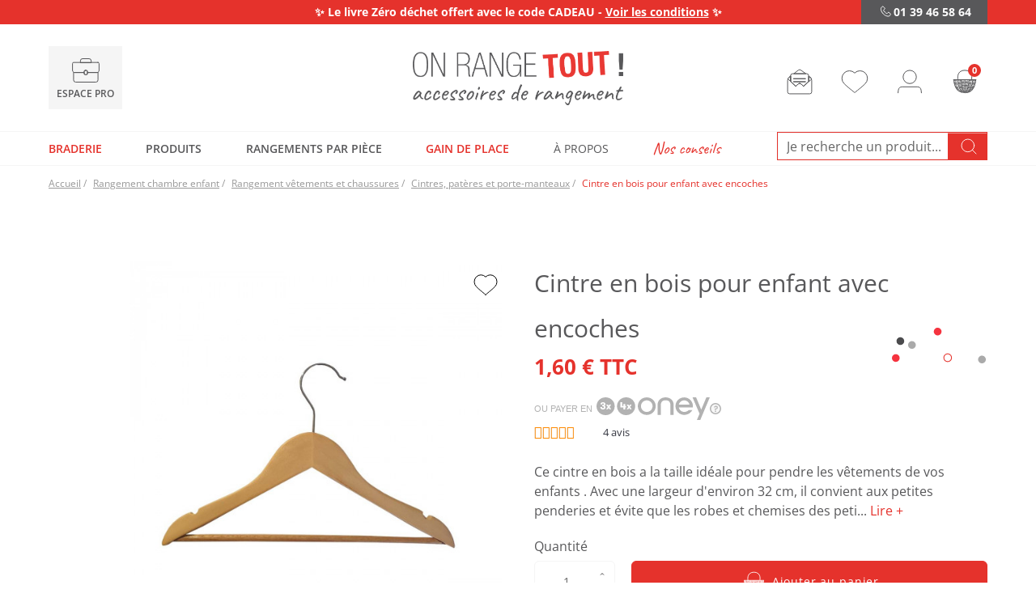

--- FILE ---
content_type: text/html; charset=utf-8
request_url: https://www.onrangetout.com/cintres-pateres-et-porte-manteaux/703-cintre-en-bois-pour-enfant-avec-encoches-3028493280102.html
body_size: 63229
content:
<!doctype html>
<html lang="fr-FR">
<head>
<link rel="preload" href="https://m2.onrangetout.com/themes/axome/assets/fonts/OpenSans-Regular.woff2" as="font" type="font/woff2" crossorigin="anonymous">
<link rel="preload" href="https://m2.onrangetout.com/themes/axome/assets/fonts/OpenSans-Bold.woff2" as="font" type="font/woff2" crossorigin="anonymous">
<link rel="preload" href="https://m2.onrangetout.com/themes/axome/assets/fonts/BarlowSemiCondensed-ExtraLight.woff2" as="font" type="font/woff2" crossorigin="anonymous">
<link rel="preload" href="https://m3.onrangetout.com/themes/axome/assets/fonts/BarlowSemiCondensed-SemiBold.woff2" as="font" type="font/woff2" crossorigin="anonymous">
<link rel="preload" href="https://m1.onrangetout.com/themes/axome/assets/fonts/Caveat-Regular.woff2" as="font" type="font/woff2" crossorigin="anonymous">
<meta charset="utf-8">
<meta http-equiv="x-ua-compatible" content="ie=edge">
<link rel="canonical" href="https://www.onrangetout.com/cintres-pateres-et-porte-manteaux/703-cintre-en-bois-pour-enfant-avec-encoches-3028493280102.html">
<title>Cintre en bois pour enfants avec encoches et barre - 32 cm - ON RANGE TOUT</title>
<meta name="description" content="Suspendez les vêtements des petits sur ce cintre en bois de 32 cm de largeur - On Range Tout, spécialiste du rangement">
<meta name="keywords" content="">
<meta name="facebook-domain-verification" content="py1ohomzo6sq42a5so72laxo58qmo6"/>
<link rel="dns-prefetch" href="https://iss.shopimind.com/">
<link rel="dns-prefetch" href="https://cdn.doofinder.com/">
<link rel="dns-prefetch" href="https://cl.avis-verifies.com/">
<meta name="viewport" content="width=device-width, initial-scale=1">
<link rel="icon" type="image/vnd.microsoft.icon" href="https://m2.onrangetout.com/img/favicon.ico?1621848581">
<link rel="shortcut icon" type="image/x-icon" href="https://m2.onrangetout.com/img/favicon.ico?1621848581">
<style media="all">.payment-options>div.payment-option[id$="card-container"]>span.custom-radio{margin-top:.25rem}.payment-options>div.payment-option[id$="paypal-container"]>span.custom-radio{margin-top:.5rem}.product-add-to-cart #ps-checkout-express-button div.paypal-buttons-context-iframe{margin-top:1.25rem;width:45%;margin-left:78px}#checkout-personal-information-step #ps-checkout-express-button{display:flex}@media screen and (min-width:768px){#checkout-personal-information-step #ps-checkout-express-button div.paypal-buttons-context-iframe{float:left;width:50%;padding:15px 0;margin-left:25%}}.buttons-approve{margin-right:10px}.paypal-hide-default{display:none!important;visibility:hidden!important}.paypal-label{cursor:pointer}.paypal-tips{color:#535252;font-size:12px;margin-bottom:15px}#paypal-approve-error ul{margin-bottom:0}#hostedFieldsErrors ul{margin-bottom:0}.hide-paypal-error{display:none;visibility:hidden}.spinner-hosted-fields{display:inline-block;width:1rem;height:1rem;margin-right:10px;vertical-align:text-bottom;border:.15em solid currentColor;border-right-color:transparent;border-radius:50%;-webkit-animation:spinner-border .75s linear infinite;animation:spinner-border .75s linear infinite}@keyframes spinner-border {
  to { transform: rotate(360deg); }
}#conditions-to-approve-paypal{max-width:300px;margin:auto;margin-bottom:10px}#paypal-button-container{width:250px;margin:auto}#card-number{position:relative;height:45px;margin-top:6px}#expiration-date{height:45px;margin-top:6px}#cvv{height:45px;margin-top:6px}.js-payment-option-form .form-control{background-color:#f3f3f3;border-radius:5px}#card-image{position:absolute;top:7px;right:1em;width:44px;height:28px;background-image:url(https://s3-us-west-2.amazonaws.com/s.cdpn.io/346994/card_sprite.png);background-size:86px 458px;border-radius:1px;background-position:-100px 0;background-repeat:no-repeat;margin-bottom:1em}#card-image.visa{background-position:0 -398px}#card-image.master-card{background-position:0 -281px}#card-image.american-express{background-position:0 -370px}#card-image.maestro{background-position:0 -251px}#card-image.jcb{background-position:0 -221px}#card-image.diners-club{background-position:0 -133px}.js-payment-option-form .braintree-hosted-fields-focused{border:.1875rem solid #2fb5d2;background-color:#fff;color:#232323}.js-payment-option-form .braintree-hosted-fields-invalid{border:.1875rem solid #e76d7a;animation:shake 500ms cubic-bezier(.20,1.3,.7,1) both;transform:translate3d(0,0,0);background-color:#fff;backface-visibility:hidden}.js-payment-option-form .braintree-hosted-fields-valid{border:.1875rem solid #6fcc80;transform:translate3d(0,0,0);background-color:#fff;backface-visibility:hidden}.defautl-credit-card{position:absolute;top:2px;right:10px;width:25px;height:25px}@keyframes shake {
  10%,
  90% {
    transform: translate3d(-1px, 0, 0);
  }
  20%,
  80% {
    transform: translate3d(1px, 0, 0);
  }
  30%,
  50%,
  70% {
    transform: translate3d(-3px, 0, 0);
  }
  40%,
  60% {
    transform: translate3d(3px, 0, 0);
  }
}.express-checkout-block{background-color:#f1f1f1;padding:15px}.express-checkout-block-wrapper{font-size:0}.express-checkout-img{margin-bottom:10px;width:80px}.express-checkout-label{color:inherit}.express-checkout-spinner-text{display:inline-block;vertical-align:middle;padding-left:10px;width:80%;margin:0}.express-checkout-spinner{display:inline-block;vertical-align:middle;text-align:right;padding-right:10px;width:20%}.ps-checkout.overlay{visibility:hidden;opacity:0;position:fixed;top:0;left:0;bottom:0;right:0;transition:opacity .5s linear;background-color:rgba(0,0,0,.15);z-index:100}.ps-checkout.overlay.visible{visibility:visible;opacity:100}.ps-checkout.popup{position:absolute;top:0;left:0;bottom:0;right:0;width:450px;height:250px;margin:auto;background-color:#fff;border-radius:15px}.ps-checkout.text,.ps-checkout.loader{display:block;margin:0 auto;margin-top:45px;text-align:center}.ps-checkout.subtext{margin-top:25px;text-align:center}.ps-checkout-express-separator{padding:1rem 0}.ps-checkout-funding-img{margin:0 .25em}#ps_checkout-hosted-fields-card-number{position:relative;height:45px;margin-top:6px}#ps_checkout-hosted-fields-card-expiration-date{height:45px;margin-top:6px}#ps_checkout-hosted-fields-card-cvv{height:45px;margin-top:6px}label[for="ps_checkout-hosted-fields-card-cvv"]{white-space:nowrap}.ps_checkout-payment-option span.custom-radio{float:none!important;margin-right:1.0rem!important}.ps_checkout-payment-option label{display:inline-block!important}.js-payment-ps_checkout.disabled .ps_checkout-button[data-funding-source="card"] button:disabled{opacity:initial}.ps_checkout.payment-method-logo-block{margin-top:1rem;text-align:center}.ps_checkout.payment-method-logo-block.left{text-align:left;margin-left:74px}.ps_checkout.payment-method-logo-block-title{margin-bottom:.5rem;color:#666;margin-left:4px}.ps_checkout.payment-method-logo{display:inline-block;padding:4px 2px;height:3rem}.ps_checkout.payment-method-logo.w-fixed{height:2.5rem;width:3.5rem}.ps_checkout.payment-method-logo.w-25{width:20%}.ps_checkout.payment-method-logo.w-33{width:25%}.ps_checkout.payment-method-logo.w-20{width:18%}.ps_checkout.payment-method-logo .wrapper{width:100%;height:100%;padding:4px;border:1px solid #ddd;border-radius:6px;background-color:#fff}.ps_checkout.payment-method-logo img{height:100%;width:100%;object-fit:contain}.ps_checkout-info-wrapper{display:table-cell;width:100%;text-align:right}.ps_checkout-info-button{display:inline-block;user-select:none;font-size:.75rem;line-height:1rem;padding-left:.415rem;width:1rem;height:1rem;border-radius:50%;text-align:left;position:relative;background-color:#adadad;color:#fff}.ps_checkout-info-button .popup-content{visibility:hidden;width:300px;background-color:#adadad;color:#fff;text-align:center;border-radius:6px;padding:16px;position:absolute;z-index:1;bottom:125%;left:50%;margin-left:-150px;font-weight:normal;font-size:.775rem;line-height:1.25rem}.ps_checkout-info-button .show{visibility:visible;-webkit-animation:fadeIn .25s;animation:fadeIn .25s}@-webkit-keyframes fadeIn {
  from {opacity: 0;}
  to {opacity: 1;}
}@keyframes fadeIn {
  from {opacity: 0;}
  to {opacity:1 ;}
}#ps_checkout-notification-container .alert{color:#fff}#ps_checkout-notification-container .alert-warning-custom{background-color:#a3a3a3}#ps_checkout-notification-container .alert-danger-custom{background-color:#ef808d}#ps_checkout-canceled,#ps_checkout-error{display:flex;align-items:center}#ps_checkout-canceled img,#ps_checkout-error img{margin-right:10px}</style>
<link rel="stylesheet" href="https://m1.onrangetout.com/themes/axome/assets/cache/theme-a038621112.css" type="text/css" media="all">
<meta name="google-site-verification" content="9yIIFRD23kVPCySSrWfPVZRxX1O7o2NUPrnnBnhX06E">
<style>.ets_mm_megamenu .mm_menus_li .h4,
.ets_mm_megamenu .mm_menus_li .h5,
.ets_mm_megamenu .mm_menus_li .h6,
.ets_mm_megamenu .mm_menus_li .h1,
.ets_mm_megamenu .mm_menus_li .h2,
.ets_mm_megamenu .mm_menus_li .h3,
.ets_mm_megamenu .mm_menus_li .h4 *:not(i),
.ets_mm_megamenu .mm_menus_li .h5 *:not(i),
.ets_mm_megamenu .mm_menus_li .h6 *:not(i),
.ets_mm_megamenu .mm_menus_li .h1 *:not(i),
.ets_mm_megamenu .mm_menus_li .h2 *:not(i),
.ets_mm_megamenu .mm_menus_li .h3 *:not(i),
.ets_mm_megamenu .mm_menus_li > a{font-family:inherit}.ets_mm_megamenu *:not(.fa):not(i){font-family:inherit}.ets_mm_block *{font-size:14px}@media (min-width:768px){.ets_mm_megamenu.layout_layout1{background: }.layout_layout1 .ets_mm_megamenu_content{background:linear-gradient(#fff,#f2f2f2) repeat scroll 0 0 rgba(0,0,0,0);background:-webkit-linear-gradient(#fff,#f2f2f2) repeat scroll 0 0 rgba(0,0,0,0);background:-o-linear-gradient(#fff,#f2f2f2) repeat scroll 0 0 rgba(0,0,0,0)}.ets_mm_megamenu.layout_layout1:not(.ybc_vertical_menu) .mm_menus_ul{background: }#header .layout_layout1:not(.ybc_vertical_menu) .mm_menus_li > a,
    .layout_layout1 .ybc-menu-vertical-button,
    .layout_layout1 .mm_extra_item *{color:#484848}.layout_layout1 .ybc-menu-vertical-button .ybc-menu-button-toggle_icon_default .icon-bar{background-color:#484848}.layout_layout1 .mm_menus_li:hover>a,.layout_layout1 .mm_menus_li.active>a,#header .layout_layout1 .mm_menus_li:hover>a,#header .layout_layout1 .mm_menus_li.menu_hover>a,.layout_layout1:hover .ybc-menu-vertical-button,.layout_layout1 .mm_extra_item button[type="submit"]:hover i,#header .layout_layout1 .mm_menus_li.active>a{color:#ec4249}.layout_layout1:not(.ybc_vertical_menu) .mm_menus_li > a:before,
    .layout_layout1.ybc_vertical_menu:hover .ybc-menu-vertical-button:before,
    .layout_layout1:hover .ybc-menu-vertical-button .ybc-menu-button-toggle_icon_default .icon-bar,
    .ybc-menu-vertical-button.layout_layout1:hover{background-color:#ec4249}.layout_layout1:not(.ybc_vertical_menu) .mm_menus_li:hover > a,
    .layout_layout1:not(.ybc_vertical_menu) .mm_menus_li.menu_hover > a,
    .ets_mm_megamenu.layout_layout1.ybc_vertical_menu:hover,
    #header .layout_layout1:not(.ybc_vertical_menu) .mm_menus_li:hover > a,
    #header .layout_layout1:not(.ybc_vertical_menu) .mm_menus_li.menu_hover > a,
    .ets_mm_megamenu.layout_layout1.ybc_vertical_menu:hover{background:#fff}.layout_layout1.ets_mm_megamenu .mm_columns_ul,.layout_layout1.ybc_vertical_menu .mm_menus_ul{background-color:#fff}#header .layout_layout1 .ets_mm_block_content a,#header .layout_layout1 .ets_mm_block_content p,.layout_layout1.ybc_vertical_menu .mm_menus_li>a,#header .layout_layout1.ybc_vertical_menu .mm_menus_li>a{color:#414141}.layout_layout1 .mm_columns_ul .h1,
    .layout_layout1 .mm_columns_ul .h2,
    .layout_layout1 .mm_columns_ul .h3,
    .layout_layout1 .mm_columns_ul .h4,
    .layout_layout1 .mm_columns_ul .h5,
    .layout_layout1 .mm_columns_ul .h6,
    .layout_layout1 .mm_columns_ul .ets_mm_block > .h1 a,
    .layout_layout1 .mm_columns_ul .ets_mm_block > .h2 a,
    .layout_layout1 .mm_columns_ul .ets_mm_block > .h3 a,
    .layout_layout1 .mm_columns_ul .ets_mm_block > .h4 a,
    .layout_layout1 .mm_columns_ul .ets_mm_block > .h5 a,
    .layout_layout1 .mm_columns_ul .ets_mm_block > .h6 a,
    #header .layout_layout1 .mm_columns_ul .ets_mm_block > .h1 a,
    #header .layout_layout1 .mm_columns_ul .ets_mm_block > .h2 a,
    #header .layout_layout1 .mm_columns_ul .ets_mm_block > .h3 a,
    #header .layout_layout1 .mm_columns_ul .ets_mm_block > .h4 a,
    #header .layout_layout1 .mm_columns_ul .ets_mm_block > .h5 a,
    #header .layout_layout1 .mm_columns_ul .ets_mm_block > .h6 a,
    .layout_layout1 .mm_columns_ul .h1,
    .layout_layout1 .mm_columns_ul .h2,
    .layout_layout1 .mm_columns_ul .h3,
    .layout_layout1 .mm_columns_ul ..h4,
    .layout_layout1 .mm_columns_ul .h5,
    .layout_layout1 .mm_columns_ul .h6{color:#414141}.layout_layout1 li:hover>a,.layout_layout1 li>a:hover,.layout_layout1 .mm_tabs_li.open .mm_tab_toggle_title,.layout_layout1 .mm_tabs_li.open .mm_tab_toggle_title a,.layout_layout1 .mm_tabs_li:hover .mm_tab_toggle_title,.layout_layout1 .mm_tabs_li:hover .mm_tab_toggle_title a,#header .layout_layout1 .mm_tabs_li.open .mm_tab_toggle_title,#header .layout_layout1 .mm_tabs_li.open .mm_tab_toggle_title a,#header .layout_layout1 .mm_tabs_li:hover .mm_tab_toggle_title,#header .layout_layout1 .mm_tabs_li:hover .mm_tab_toggle_title a,.layout_layout1.ybc_vertical_menu .mm_menus_li>a,#header .layout_layout1 li:hover>a,.layout_layout1.ybc_vertical_menu .mm_menus_li:hover>a,#header .layout_layout1.ybc_vertical_menu .mm_menus_li:hover>a,#header .layout_layout1 .mm_columns_ul .mm_block_type_product .product-title>a:hover,#header .layout_layout1 li>a:hover{color:#ec4249}.ets_mm_megamenu.layout_layout2{background-color:#3cabdb}#header .layout_layout2:not(.ybc_vertical_menu) .mm_menus_li > a,
    .layout_layout2 .ybc-menu-vertical-button,
    .layout_layout2 .mm_extra_item *{color:#fff}.layout_layout2 .ybc-menu-vertical-button .ybc-menu-button-toggle_icon_default .icon-bar{background-color:#fff}.layout_layout2:not(.ybc_vertical_menu) .mm_menus_li:hover > a, 
    .layout_layout2:not(.ybc_vertical_menu) .mm_menus_li.active > a,
    #header .layout_layout2:not(.ybc_vertical_menu) .mm_menus_li:hover > a,
    .layout_layout2:hover .ybc-menu-vertical-button,
    .layout_layout2 .mm_extra_item button[type="submit"]:hover i,
    #header .layout_layout2:not(.ybc_vertical_menu) .mm_menus_li.active > a{color:#fff}.layout_layout2:hover .ybc-menu-vertical-button .ybc-menu-button-toggle_icon_default .icon-bar{background-color:#fff}.layout_layout2:not(.ybc_vertical_menu) .mm_menus_li:hover > a,
    #header .layout_layout2:not(.ybc_vertical_menu) .mm_menus_li:hover > a,
    .ets_mm_megamenu.layout_layout2.ybc_vertical_menu:hover{background-color:#50b4df}.layout_layout2.ets_mm_megamenu .mm_columns_ul,.layout_layout2.ybc_vertical_menu .mm_menus_ul{background-color:#fff}#header .layout_layout2 .ets_mm_block_content a,.layout_layout2.ybc_vertical_menu .mm_menus_li>a,#header .layout_layout2.ybc_vertical_menu .mm_menus_li>a,#header .layout_layout2 .ets_mm_block_content p{color:#666}.layout_layout2 .mm_columns_ul .h1,
    .layout_layout2 .mm_columns_ul .h2,
    .layout_layout2 .mm_columns_ul .h3,
    .layout_layout2 .mm_columns_ul .h4,
    .layout_layout2 .mm_columns_ul .h5,
    .layout_layout2 .mm_columns_ul .h6,
    .layout_layout2 .mm_columns_ul .ets_mm_block > .h1 a,
    .layout_layout2 .mm_columns_ul .ets_mm_block > .h2 a,
    .layout_layout2 .mm_columns_ul .ets_mm_block > .h3 a,
    .layout_layout2 .mm_columns_ul .ets_mm_block > .h4 a,
    .layout_layout2 .mm_columns_ul .ets_mm_block > .h5 a,
    .layout_layout2 .mm_columns_ul .ets_mm_block > .h6 a,
    #header .layout_layout2 .mm_columns_ul .ets_mm_block > .h1 a,
    #header .layout_layout2 .mm_columns_ul .ets_mm_block > .h2 a,
    #header .layout_layout2 .mm_columns_ul .ets_mm_block > .h3 a,
    #header .layout_layout2 .mm_columns_ul .ets_mm_block > .h4 a,
    #header .layout_layout2 .mm_columns_ul .ets_mm_block > .h5 a,
    #header .layout_layout2 .mm_columns_ul .ets_mm_block > .h6 a,
    .layout_layout2 .mm_columns_ul .h1,
    .layout_layout2 .mm_columns_ul .h2,
    .layout_layout2 .mm_columns_ul .h3,
    .layout_layout2 .mm_columns_ul ..h4,
    .layout_layout2 .mm_columns_ul .h5,
    .layout_layout2 .mm_columns_ul .h6{color:#414141}.layout_layout2 li:hover>a,.layout_layout2 li>a:hover,.layout_layout2 .mm_tabs_li.open .mm_tab_toggle_title,.layout_layout2 .mm_tabs_li.open .mm_tab_toggle_title a,.layout_layout2 .mm_tabs_li:hover .mm_tab_toggle_title,.layout_layout2 .mm_tabs_li:hover .mm_tab_toggle_title a,#header .layout_layout2 .mm_tabs_li.open .mm_tab_toggle_title,#header .layout_layout2 .mm_tabs_li.open .mm_tab_toggle_title a,#header .layout_layout2 .mm_tabs_li:hover .mm_tab_toggle_title,#header .layout_layout2 .mm_tabs_li:hover .mm_tab_toggle_title a,#header .layout_layout2 li:hover>a,.layout_layout2.ybc_vertical_menu .mm_menus_li>a,.layout_layout2.ybc_vertical_menu .mm_menus_li:hover>a,#header .layout_layout2.ybc_vertical_menu .mm_menus_li:hover>a,#header .layout_layout2 .mm_columns_ul .mm_block_type_product .product-title>a:hover,#header .layout_layout2 li>a:hover{color:#fc4444}.ets_mm_megamenu.layout_layout3,.layout_layout3 .mm_tab_li_content{background-color:#333}#header .layout_layout3:not(.ybc_vertical_menu) .mm_menus_li > a,
    .layout_layout3 .ybc-menu-vertical-button,
    .layout_layout3 .mm_extra_item *{color:#fff}.layout_layout3 .ybc-menu-vertical-button .ybc-menu-button-toggle_icon_default .icon-bar{background-color:#fff}.layout_layout3 .mm_menus_li:hover>a,.layout_layout3 .mm_menus_li.active>a,.layout_layout3 .mm_extra_item button[type="submit"]:hover i,#header .layout_layout3 .mm_menus_li:hover>a,#header .layout_layout3 .mm_menus_li.active>a,.layout_layout3:hover .ybc-menu-vertical-button,.layout_layout3:hover .ybc-menu-vertical-button .ybc-menu-button-toggle_icon_default .icon-bar{color:#fff}.layout_layout3:not(.ybc_vertical_menu) .mm_menus_li:hover > a,
    #header .layout_layout3:not(.ybc_vertical_menu) .mm_menus_li:hover > a,
    .ets_mm_megamenu.layout_layout3.ybc_vertical_menu:hover,
    .layout_layout3 .mm_tabs_li.open .mm_columns_contents_ul,
    .layout_layout3 .mm_tabs_li.open .mm_tab_li_content {background-color:#000}.layout_layout3 .mm_tabs_li.open.mm_tabs_has_content .mm_tab_li_content .mm_tab_name::before{border-right-color:#000}.layout_layout3.ets_mm_megamenu .mm_columns_ul,.ybc_vertical_menu.layout_layout3 .mm_menus_ul.ets_mn_submenu_full_height .mm_menus_li:hover a::before,.layout_layout3.ybc_vertical_menu .mm_menus_ul{background-color:#000;border-color:#000}#header .layout_layout3 .ets_mm_block_content a,#header .layout_layout3 .ets_mm_block_content p,.layout_layout3.ybc_vertical_menu .mm_menus_li>a,#header .layout_layout3.ybc_vertical_menu .mm_menus_li>a{color:#dcdcdc}.layout_layout3 .mm_columns_ul .h1,
    .layout_layout3 .mm_columns_ul .h2,
    .layout_layout3 .mm_columns_ul .h3,
    .layout_layout3 .mm_columns_ul .h4,
    .layout_layout3 .mm_columns_ul .h5,
    .layout_layout3 .mm_columns_ul .h6,
    .layout_layout3 .mm_columns_ul .ets_mm_block > .h1 a,
    .layout_layout3 .mm_columns_ul .ets_mm_block > .h2 a,
    .layout_layout3 .mm_columns_ul .ets_mm_block > .h3 a,
    .layout_layout3 .mm_columns_ul .ets_mm_block > .h4 a,
    .layout_layout3 .mm_columns_ul .ets_mm_block > .h5 a,
    .layout_layout3 .mm_columns_ul .ets_mm_block > .h6 a,
    #header .layout_layout3 .mm_columns_ul .ets_mm_block > .h1 a,
    #header .layout_layout3 .mm_columns_ul .ets_mm_block > .h2 a,
    #header .layout_layout3 .mm_columns_ul .ets_mm_block > .h3 a,
    #header .layout_layout3 .mm_columns_ul .ets_mm_block > .h4 a,
    #header .layout_layout3 .mm_columns_ul .ets_mm_block > .h5 a,
    #header .layout_layout3 .mm_columns_ul .ets_mm_block > .h6 a,
    .layout_layout3 .mm_columns_ul .h1,
    .layout_layout3 .mm_columns_ul .h2,
    .layout_layout3 .mm_columns_ul .h3,
    .layout_layout3.ybc_vertical_menu .mm_menus_li:hover > a,
    #header .layout_layout3.ybc_vertical_menu .mm_menus_li:hover > a,
    .layout_layout3 .mm_columns_ul ..h4,
    .layout_layout3 .mm_columns_ul .h5,
    .layout_layout3 .mm_columns_ul .h6{color:#ec4249}.layout_layout3 li:hover>a,.layout_layout3 li>a:hover,.layout_layout3 .mm_tabs_li.open .mm_tab_toggle_title,.layout_layout3 .mm_tabs_li.open .mm_tab_toggle_title a,.layout_layout3 .mm_tabs_li:hover .mm_tab_toggle_title,.layout_layout3 .mm_tabs_li:hover .mm_tab_toggle_title a,#header .layout_layout3 .mm_tabs_li.open .mm_tab_toggle_title,#header .layout_layout3 .mm_tabs_li.open .mm_tab_toggle_title a,#header .layout_layout3 .mm_tabs_li:hover .mm_tab_toggle_title,#header .layout_layout3 .mm_tabs_li:hover .mm_tab_toggle_title a,#header .layout_layout3 li:hover>a,#header .layout_layout3 .mm_columns_ul .mm_block_type_product .product-title>a:hover,#header .layout_layout3 li>a:hover,.layout_layout3.ybc_vertical_menu .mm_menus_li>a,.layout_layout3 .has-sub .ets_mm_categories li>a:hover,#header .layout_layout3 .has-sub .ets_mm_categories li>a:hover{color:#fc4444}.ets_mm_megamenu.layout_layout4{background-color:#fff}.ets_mm_megamenu.layout_layout4:not(.ybc_vertical_menu) .mm_menus_ul{background:#fff}#header .layout_layout4:not(.ybc_vertical_menu) .mm_menus_li > a,
    .layout_layout4 .ybc-menu-vertical-button,
    .layout_layout4 .mm_extra_item *{color:#333}.layout_layout4 .ybc-menu-vertical-button .ybc-menu-button-toggle_icon_default .icon-bar{background-color:#333}.layout_layout4 .mm_menus_li:hover>a,.layout_layout4 .mm_menus_li.active>a,#header .layout_layout4 .mm_menus_li:hover>a,.layout_layout4:hover .ybc-menu-vertical-button,#header .layout_layout4 .mm_menus_li.active>a{color:#fff}.layout_layout4:hover .ybc-menu-vertical-button .ybc-menu-button-toggle_icon_default .icon-bar{background-color:#fff}.layout_layout4:not(.ybc_vertical_menu) .mm_menus_li:hover > a,
    .layout_layout4:not(.ybc_vertical_menu) .mm_menus_li.active > a,
    .layout_layout4:not(.ybc_vertical_menu) .mm_menus_li:hover > span, 
    .layout_layout4:not(.ybc_vertical_menu) .mm_menus_li.active > span,
    #header .layout_layout4:not(.ybc_vertical_menu) .mm_menus_li:hover > a, 
    #header .layout_layout4:not(.ybc_vertical_menu) .mm_menus_li.active > a,
    .layout_layout4:not(.ybc_vertical_menu) .mm_menus_li:hover > a,
    #header .layout_layout4:not(.ybc_vertical_menu) .mm_menus_li:hover > a,
    .ets_mm_megamenu.layout_layout4.ybc_vertical_menu:hover,
    #header .layout_layout4 .mm_menus_li:hover > span, 
    #header .layout_layout4 .mm_menus_li.active > span{background-color:#ec4249}.layout_layout4 .ets_mm_megamenu_content{border-bottom-color:#ec4249}.layout_layout4.ets_mm_megamenu .mm_columns_ul,.ybc_vertical_menu.layout_layout4 .mm_menus_ul .mm_menus_li:hover a::before,.layout_layout4.ybc_vertical_menu .mm_menus_ul{background-color:#fff}#header .layout_layout4 .ets_mm_block_content a,.layout_layout4.ybc_vertical_menu .mm_menus_li>a,#header .layout_layout4.ybc_vertical_menu .mm_menus_li>a,#header .layout_layout4 .ets_mm_block_content p{color:#666}.layout_layout4 .mm_columns_ul .h1,
    .layout_layout4 .mm_columns_ul .h2,
    .layout_layout4 .mm_columns_ul .h3,
    .layout_layout4 .mm_columns_ul .h4,
    .layout_layout4 .mm_columns_ul .h5,
    .layout_layout4 .mm_columns_ul .h6,
    .layout_layout4 .mm_columns_ul .ets_mm_block > .h1 a,
    .layout_layout4 .mm_columns_ul .ets_mm_block > .h2 a,
    .layout_layout4 .mm_columns_ul .ets_mm_block > .h3 a,
    .layout_layout4 .mm_columns_ul .ets_mm_block > .h4 a,
    .layout_layout4 .mm_columns_ul .ets_mm_block > .h5 a,
    .layout_layout4 .mm_columns_ul .ets_mm_block > .h6 a,
    #header .layout_layout4 .mm_columns_ul .ets_mm_block > .h1 a,
    #header .layout_layout4 .mm_columns_ul .ets_mm_block > .h2 a,
    #header .layout_layout4 .mm_columns_ul .ets_mm_block > .h3 a,
    #header .layout_layout4 .mm_columns_ul .ets_mm_block > .h4 a,
    #header .layout_layout4 .mm_columns_ul .ets_mm_block > .h5 a,
    #header .layout_layout4 .mm_columns_ul .ets_mm_block > .h6 a,
    .layout_layout4 .mm_columns_ul .h1,
    .layout_layout4 .mm_columns_ul .h2,
    .layout_layout4 .mm_columns_ul .h3,
    .layout_layout4 .mm_columns_ul ..h4,
    .layout_layout4 .mm_columns_ul .h5,
    .layout_layout4 .mm_columns_ul .h6{color:#414141}.layout_layout4 li:hover>a,.layout_layout4 li>a:hover,.layout_layout4 .mm_tabs_li.open .mm_tab_toggle_title,.layout_layout4 .mm_tabs_li.open .mm_tab_toggle_title a,.layout_layout4 .mm_tabs_li:hover .mm_tab_toggle_title,.layout_layout4 .mm_tabs_li:hover .mm_tab_toggle_title a,#header .layout_layout4 .mm_tabs_li.open .mm_tab_toggle_title,#header .layout_layout4 .mm_tabs_li.open .mm_tab_toggle_title a,#header .layout_layout4 .mm_tabs_li:hover .mm_tab_toggle_title,#header .layout_layout4 .mm_tabs_li:hover .mm_tab_toggle_title a,#header .layout_layout4 li:hover>a,.layout_layout4.ybc_vertical_menu .mm_menus_li>a,.layout_layout4.ybc_vertical_menu .mm_menus_li:hover>a,#header .layout_layout4.ybc_vertical_menu .mm_menus_li:hover>a,#header .layout_layout4 .mm_columns_ul .mm_block_type_product .product-title>a:hover,#header .layout_layout4 li>a:hover{color:#ec4249}.ets_mm_megamenu.layout_layout5{background-color:#f6f6f6}.ets_mm_megamenu.layout_layout5:not(.ybc_vertical_menu) .mm_menus_ul{background:#f6f6f6}#header .layout_layout5:not(.ybc_vertical_menu) .mm_menus_li > a,
    .layout_layout5 .ybc-menu-vertical-button,
    .layout_layout5 .mm_extra_item *{color:#333}.layout_layout5 .ybc-menu-vertical-button .ybc-menu-button-toggle_icon_default .icon-bar{background-color:#333}.layout_layout5 .mm_menus_li:hover>a,.layout_layout5 .mm_menus_li.active>a,.layout_layout5 .mm_extra_item button[type="submit"]:hover i,#header .layout_layout5 .mm_menus_li:hover>a,#header .layout_layout5 .mm_menus_li.active>a,.layout_layout5:hover .ybc-menu-vertical-button{color:#ec4249}.layout_layout5:hover .ybc-menu-vertical-button .ybc-menu-button-toggle_icon_default .icon-bar{background-color:#ec4249}.layout_layout5 .mm_menus_li>a:before{background-color:#ec4249}.layout_layout5:not(.ybc_vertical_menu) .mm_menus_li:hover > a,
    #header .layout_layout5:not(.ybc_vertical_menu) .mm_menus_li:hover > a,
    .ets_mm_megamenu.layout_layout5.ybc_vertical_menu:hover,
    #header .layout_layout5 .mm_menus_li:hover > a{background-color: }.layout_layout5.ets_mm_megamenu .mm_columns_ul,.ybc_vertical_menu.layout_layout5 .mm_menus_ul .mm_menus_li:hover a::before,.layout_layout5.ybc_vertical_menu .mm_menus_ul{background-color:#fff}#header .layout_layout5 .ets_mm_block_content a,.layout_layout5.ybc_vertical_menu .mm_menus_li>a,#header .layout_layout5.ybc_vertical_menu .mm_menus_li>a,#header .layout_layout5 .ets_mm_block_content p{color:#333}.layout_layout5 .mm_columns_ul .h1,
    .layout_layout5 .mm_columns_ul .h2,
    .layout_layout5 .mm_columns_ul .h3,
    .layout_layout5 .mm_columns_ul .h4,
    .layout_layout5 .mm_columns_ul .h5,
    .layout_layout5 .mm_columns_ul .h6,
    .layout_layout5 .mm_columns_ul .ets_mm_block > .h1 a,
    .layout_layout5 .mm_columns_ul .ets_mm_block > .h2 a,
    .layout_layout5 .mm_columns_ul .ets_mm_block > .h3 a,
    .layout_layout5 .mm_columns_ul .ets_mm_block > .h4 a,
    .layout_layout5 .mm_columns_ul .ets_mm_block > .h5 a,
    .layout_layout5 .mm_columns_ul .ets_mm_block > .h6 a,
    #header .layout_layout5 .mm_columns_ul .ets_mm_block > .h1 a,
    #header .layout_layout5 .mm_columns_ul .ets_mm_block > .h2 a,
    #header .layout_layout5 .mm_columns_ul .ets_mm_block > .h3 a,
    #header .layout_layout5 .mm_columns_ul .ets_mm_block > .h4 a,
    #header .layout_layout5 .mm_columns_ul .ets_mm_block > .h5 a,
    #header .layout_layout5 .mm_columns_ul .ets_mm_block > .h6 a,
    .layout_layout5 .mm_columns_ul .h1,
    .layout_layout5 .mm_columns_ul .h2,
    .layout_layout5 .mm_columns_ul .h3,
    .layout_layout5 .mm_columns_ul ..h4,
    .layout_layout5 .mm_columns_ul .h5,
    .layout_layout5 .mm_columns_ul .h6{color:#414141}.layout_layout5 li:hover>a,.layout_layout5 li>a:hover,.layout_layout5 .mm_tabs_li.open .mm_tab_toggle_title,.layout_layout5 .mm_tabs_li.open .mm_tab_toggle_title a,.layout_layout5 .mm_tabs_li:hover .mm_tab_toggle_title,.layout_layout5 .mm_tabs_li:hover .mm_tab_toggle_title a,#header .layout_layout5 .mm_tabs_li.open .mm_tab_toggle_title,#header .layout_layout5 .mm_tabs_li.open .mm_tab_toggle_title a,#header .layout_layout5 .mm_tabs_li:hover .mm_tab_toggle_title,#header .layout_layout5 .mm_tabs_li:hover .mm_tab_toggle_title a,.layout_layout5.ybc_vertical_menu .mm_menus_li>a,#header .layout_layout5 li:hover>a,.layout_layout5.ybc_vertical_menu .mm_menus_li:hover>a,#header .layout_layout5.ybc_vertical_menu .mm_menus_li:hover>a,#header .layout_layout5 .mm_columns_ul .mm_block_type_product .product-title>a:hover,#header .layout_layout5 li>a:hover{color:#ec4249}}@media (max-width:767px){.ybc-menu-vertical-button,.transition_floating .close_menu,.transition_full .close_menu{background-color:#000;color:#fff}.transition_floating .close_menu *,.transition_full .close_menu *,.ybc-menu-vertical-button .icon-bar{color:#fff}.close_menu .icon-bar,.ybc-menu-vertical-button .icon-bar{background-color:#fff}.mm_menus_back_icon{border-color:#fff}.layout_layout1 .mm_menus_li:hover>a,.layout_layout1 .mm_menus_li.menu_hover>a,#header .layout_layout1 .mm_menus_li.menu_hover>a,#header .layout_layout1 .mm_menus_li:hover>a{color:#ec4249}.layout_layout1 .mm_has_sub.mm_menus_li:hover .arrow::before{}.layout_layout1 .mm_menus_li:hover>a,.layout_layout1 .mm_menus_li.menu_hover>a,#header .layout_layout1 .mm_menus_li.menu_hover>a,#header .layout_layout1 .mm_menus_li:hover>a{background-color:#fff}.layout_layout1 li:hover>a,.layout_layout1 li>a:hover,#header .layout_layout1 li:hover>a,#header .layout_layout1 .mm_columns_ul .mm_block_type_product .product-title>a:hover,#header .layout_layout1 li>a:hover{color:#ec4249}.layout_layout2 .mm_menus_li:hover>a,#header .layout_layout2 .mm_menus_li:hover>a{color:#fff}.layout_layout2 .mm_has_sub.mm_menus_li:hover .arrow::before{border-color:#fff}.layout_layout2 .mm_menus_li:hover>a,#header .layout_layout2 .mm_menus_li:hover>a{background-color:#50b4df}.layout_layout2 li:hover>a,.layout_layout2 li>a:hover,#header .layout_layout2 li:hover>a,#header .layout_layout2 .mm_columns_ul .mm_block_type_product .product-title>a:hover,#header .layout_layout2 li>a:hover{color:#fc4444}.layout_layout3 .mm_menus_li:hover>a,#header .layout_layout3 .mm_menus_li:hover>a{color:#fff}.layout_layout3 .mm_has_sub.mm_menus_li:hover .arrow::before{border-color:#fff}.layout_layout3 .mm_menus_li:hover>a,#header .layout_layout3 .mm_menus_li:hover>a{background-color:#000}.layout_layout3 li:hover>a,.layout_layout3 li>a:hover,#header .layout_layout3 li:hover>a,#header .layout_layout3 .mm_columns_ul .mm_block_type_product .product-title>a:hover,#header .layout_layout3 li>a:hover,.layout_layout3 .has-sub .ets_mm_categories li>a:hover,#header .layout_layout3 .has-sub .ets_mm_categories li>a:hover{color:#fc4444}.layout_layout4 .mm_menus_li:hover>a,#header .layout_layout4 .mm_menus_li:hover>a{color:#fff}.layout_layout4 .mm_has_sub.mm_menus_li:hover .arrow::before{border-color:#fff}.layout_layout4 .mm_menus_li:hover>a,#header .layout_layout4 .mm_menus_li:hover>a{background-color:#ec4249}.layout_layout4 li:hover>a,.layout_layout4 li>a:hover,#header .layout_layout4 li:hover>a,#header .layout_layout4 .mm_columns_ul .mm_block_type_product .product-title>a:hover,#header .layout_layout4 li>a:hover{color:#ec4249}.layout_layout5 .mm_menus_li:hover>a,#header .layout_layout5 .mm_menus_li:hover>a{color:#ec4249}.layout_layout5 .mm_has_sub.mm_menus_li:hover .arrow::before{border-color:#ec4249}.layout_layout5 .mm_menus_li:hover>a,#header .layout_layout5 .mm_menus_li:hover>a{background-color: }.layout_layout5 li:hover>a,.layout_layout5 li>a:hover,#header .layout_layout5 li:hover>a,#header .layout_layout5 .mm_columns_ul .mm_block_type_product .product-title>a:hover,#header .layout_layout5 li>a:hover{color:#ec4249}}</style><style>.wishlist i,.wish_link i{color: }</style><style>.wishlist i,.wish_link i{color: }</style><script data-keepinline src="https://www.onrangetout.com/cintres-pateres-et-porte-manteaux/_.pagespeed.jo.HbqamFaHGU.js"></script>
<!-- GTM / Remarketing -->
<script data-keepinline>
window.dataLayer = window.dataLayer || [];
window.AxGTM_GA = window.AxGTM_GA || AxGoogleAnalyticEnhancedECommerce;
var google_tag_params = {"ecomm_pagetype":"product","ecomm_prodid":"703","ecomm_totalvalue":1.6};
dataLayer.push({
    'event': 'remarketingTriggered',
    'google_tag_params': google_tag_params
});
</script>
<!-- GTM / Enhanced ecommerce -->
<script data-keepinline>
AxGTM_GA.setCustomer({"id":0,"new":1,"nb_orders":0,"md5":"","email":"","optin":""});
AxGTM_GA.setCurrency({"id":"1","iso":"EUR","sign":"\u20ac"});
AxGTM_GA.setCountry({"id":8,"iso":"FR","name":"France M\u00e9tropolitaine"});
AxGTM_GA.setLanguage({"id":4,"iso":"fr","code":"fr-fr","name":"Fran\u00e7ais (French)"});
AxGTM_GA.setShop({"id":1,"name":"On Range Tout","domain":"www.onrangetout.com"});
AxGTM_GA.setVersion("2.7.5");
AxGTM_GA.setCategory({"id":242,"name":"Cintres, pat\u00e8res et porte-manteaux"});
AxGTM_GA.setProduct({"id":703,"reference":"328","name":"Cintre en bois pour enfant avec encoches"});
AxGTM_GA.addProductDetailView({"_id":703,"id":"703","id_product_attribute":0,"reference":"328","name":"Cintre en bois pour enfant avec encoches","list":"product","url":"https:\/\/www.onrangetout.com\/cintres-pateres-et-porte-manteaux\/703-cintre-en-bois-pour-enfant-avec-encoches-3028493280102.html"});
</script>
<!-- Google Tag Manager -->
<script>(function(w,d,s,l,i){w[l]=w[l]||[];w[l].push({'gtm.start':
            new Date().getTime(),event:'gtm.js'});var f=d.getElementsByTagName(s)[0],
        j=d.createElement(s),dl=l!='dataLayer'?'&l='+l:'';j.async=true;j.src=
        'https://metrics.onrangetout.com/foeuu3g0xjgtxy6.js?aw='+i.replace(/^GTM-/, '')+dl;f.parentNode.insertBefore(j,f);
    })(window,document,'script','dataLayer','GTM-K6NLPC9');</script>
<!-- End Google Tag Manager -->
<script type="text/javascript" src="https://www.onrangetout.com/cintres-pateres-et-porte-manteaux/_.pagespeed.jo.wfJf9V0xB9.js"></script>
<!--Module: ybc_instagram -->
<script type="text/javascript">
    const YBC_INS_FEED_TYPE = 'api';
    const YBC_INS_HASHTAG_KEY = "";
    const YBC_INS_HASHTAG_EXPIRED = 1;
    var ybcInsTransHashtagGood = "Cela semble bon! Hashtag fonctionne";
    var ybcInsTransHashtagNotWork = "Hashtag ne fonctionne pas, veuillez corriger le hashtag";
    var ybcInsTransNext = "Suivant";
    var ybcInsTransBack = "Retour";
    var ybcInsTransLikes = "Aime";
    var ybcInsTransComments = "Commentaires";
    var ybcInsTransClickVideo = "Cliquez ici pour ouvrir cette vidéo sur Instagram";
    var ybcInsTransClickImage = "Cliquez ici pour ouvrir cette image sur Instagram";
    var ybcInsTransInstagram = "Instagram";
    var ybcInsTransMorePhoto = "Plus de photos";
        YBC_INS_ENABLE_SIDEBAR = 0;
        YBC_INS_ENABLE_POPUP_SLIDER = 1;
        YBC_INS_DISPLAY_COMMENT = 1;
        YBC_INS_SLIDER_HOOK = 'home,custom';
        YBC_INS_GALLERY_DISPLAY_TYPE = 'grid';
        YBC_INS_GALLERY_LAZY = 1;
        YBC_INS_GALLERY_DISPLAY_FULL_WIDTH = 0;
        YBC_INS_GALLERY_LOADMORE_TYPE = 'button';
        YBC_INS_POPP_PER_ROW_DESKTOP = 4;
        YBC_INS_POPP_PER_ROW_TABLET = 4;
        YBC_INS_POPP_PER_ROW_MOBILE = 1;
        YBC_INS_POPP_ITEM_SPACING = 5;
        YBC_INS_POPP_HOOK_TO = 'footer_product';
        YBC_INS_POPP_DISPLAY_TYPE = 'carousel';
        YBC_INS_POPP_AUTOPLAY_CAROUSEL = 1;
        YBC_INS_POPP_CAROUSEL_SPEED = 2000;
        YBC_INS_POPP_LAZY = 1;
        YBC_INS_POPP_LOADMORE_TYPE = 'button';
        YBC_INS_POPP_ENABLED = 1;
        YBC_INS_TAG_PER_ROW_DESKTOP = 4;
        YBC_INS_TAG_PER_ROW_TABLET = 4;
        YBC_INS_TAG_PER_ROW_MOBILE = 1;
        YBC_INS_TAG_ITEM_SPACING = 5;
        YBC_INS_TAG_DISPLAY_TYPE = 'grid';
        YBC_INS_TAG_LAZY = 1;
        YBC_INS_TAG_DISPLAY_FULL_WIDTH = 0;
        YBC_INS_TAG_LOADMORE_TYPE = 'button';
        YBC_INS_DISPLAY_NAME = 'mon insta';
        YBC_INS_URL = 'https://www.instagram.com/onrangetout/?hl=fr';
        YBC_INS_FOLLOWING_BUTTON = 'Suis nous sur instagram';
        YBC_INS_GRAB_IT_BUTTON_PHOTO = 'Voir +';
        YBC_INS_GALLERY_ITEM_SPACING = 20;
        YBC_INS_GALLERY_PER_ROW_DESKTOP = 4;
        YBC_INS_GALLERY_PER_ROW_TABLET = 4;
        YBC_INS_GALLERY_PER_ROW_MOBILE = 1;
        YBC_INS_DISPLAY_LIKE_COUNT = 1;
        YBC_INS_DISPLAY_COMMENT_COUNT = 1;
        YBC_INS_DISPLAY_DESCRIPTION = 1;
        YBC_INS_DISPLAY_SHOPNOW = 1;
        YBC_INS_GALLERY_NUMBER = 4;
        YBC_INS_GALLERY_LOADMORE = 1;
        YBC_INS_URL_AJAX = "/?fc=module&module=ybc_instagram&controller=next";    YBC_INS_COMMENT_AJAX = "https://www.onrangetout.com/module/ybc_instagram/comment";    var ybc_ins_text_loading = "Chargement des commentaires";
</script>
<!--/Module: ybc_instagram -->
<script type="text/javascript">
    var Days_text = 'Day(s)';
    var Hours_text = 'Hr(s)';
    var Mins_text = 'Min(s)';
    var Sec_text = 'Sec(s)';
</script> <!-- START OF DOOFINDER SCRIPT -->
<script type="text/javascript" defer="">(function(){function insertScript(content,type,id){var s=document.createElement('script');var body=document.querySelector('body');s.type=type;if(id){s.id=id;}s.innerText=content;body.appendChild(s);}function insertCSS(content){var sheet=document.createElement('style');var head=document.querySelector('head');sheet.type='text/css';sheet.innerText=content;head.appendChild(sheet);}}());var doofinder_script='//cdn.doofinder.com/media/js/doofinder-classic.7.latest.min.js';(function(d,t){var f=d.createElement(t),s=d.getElementsByTagName(t)[0];f.async=1;f.src=('https:'==location.protocol?'https:':'http:')+doofinder_script;f.setAttribute('charset','utf-8');s.parentNode.insertBefore(f,s)}(document,'script'));var dfClassicLayers=[{"hashid":"e879afa9e44a628b7b1741bb0e7011ff","zone":"eu1","display":{"lang":"fr","facets":{"attached":"right"}},"queryInput":"#search_query_top"}];</script>
<!-- END OF DOOFINDER SCRIPT -->
<!-- TO REGISTER CLICKS -->
<script>
  var dfProductLinks = [];
  var dfLinks = Object.keys(dfProductLinks);
  var doofinderAppendAfterBanner = "none";
  var doofinderQuerySelector = "#search_query_top";
</script>
<!-- END OF TO REGISTER CLICKS -->
<meta id="cp-meta" name="generator" content="Powered by Creative Popup 1.6.8 - Multi-Purpose, Responsive, Parallax, Mobile-Friendly Popup Module for PrestaShop."><!--[CDATA[
<div class="cp-popup"><form id="cp_3" name="cp_3" class="cp-ps-container fitvidsignore" method="post" action="/organisation-en-voyage/3016-housse-de-voyage-pour-lingerie-femme-rose-3760307190084.html" style="width:960px;height:540px;margin:0 auto;margin-bottom: 0px;"><div class="cp-slide" data-cp="kenburnsscale:1.2;"><embed src="/modules/creativepopup/views/img/core/skins/noskin/nothumb.png" class="cp-tn" alt="Page thumbnail" /><embed style="top:38px;left:0px;" class="cp-l" src="https://m3.onrangetout.com/img/newsletter_60bf3226b90f5.jpg" alt="" data-cp="static:forever;"><p style="top:121px;left:541px;font-family:Caveat;font-size:48px;color:#E5322C;" class="cp-l" data-cp="offsetyout:10;">Newsletter</p><p style="white-space: normal;top:195px;left:538px;text-align:left;font-family:Arial;font-size:16px;color:#58585A;line-height:21px;width:380px;" class="cp-l" data-cp="offsetyout:10;">Inscrivez-vous &agrave; la newsletter de On Range Tout et
 recevez deux fois par mois nos bons plans et 
astuces toutes simples qui vous aideront &agrave; ranger 
gaiement et simplifieront votre quotidien.</p><input type="email" name="email" placeholder="E-mail " required style="border: 1px solid rgba(0,0,0,0.2);
outline:none;
box-shadow:none;
;top:292px;left:537px;text-align:center;font-weight:500;width:380px;background:#ffffff;line-height:36px;height:38px;font-family:'Open Sans';font-size:14px;color:#58585A;border-radius:0px;padding-top:0px;padding-right:0px;padding-bottom:0px;padding-left:0px;" class="cp-l" data-cp="offsetyout:10;"><input type="submit" name="submitNewsletter" value="S'INSCRIRE" style="border: 2px solid #000;
;top:342px;left:537px;text-align:center;font-weight:500;line-height:16px;border-radius:0px;font-size:16px;padding-right:0px;padding-left:0px;padding-top:0px;padding-bottom:0px;height:40px;color:#ffffff;width:380px;font-family:'Open Sans';background:#E5322C;border-top:0px;border-right:0px;border-bottom:0px;border-left:0px;letter-spacing:0px;" class="cp-l" data-cp="offsetyout:10;hover:true;hoverdurationin:300;hovercolor:#ffffff;"></div><div class="cp-slide" data-cp="deeplink:success;kenburnsscale:1.2;"><embed src="/modules/creativepopup/views/img/core/skins/noskin/nothumb.png" class="cp-tn" alt="Page thumbnail" /><p style="top:182px;left:625px;font-family:Caveat;font-size:48px;color:#E5322C;" class="cp-l" data-cp="offsetyin:-10;">Merci !</p><p style="white-space: normal;top:242px;left:550px;text-align:center;font-family:'Open Sans';font-size:16px;color:#58585A;line-height:22px;width:250px;" class="cp-l" data-cp="offsetyin:-10;">Votre inscription a bien &eacute;t&eacute; prise en compte</p></div></form></div><js>
cpjq("#cp_3").creativePopup({createdWith: '1.6.4', popupVersion: '1.6.8', type: 'popup', pauseOnHover: 'disabled', skin: 'noskin', globalBGColor: '#ffffff', globalBGSize: 'auto', popupShowOnClick: '.header-news', popupShowOnce: false, popupCloseButtonStyle: 'left:auto; right:10px; border-radius: 0px; background: rgba(0,0,0,.5);', popupWidth: 960, popupHeight: 540, popupTransitionIn: 'slidefromtop', popupTransitionOut: 'slidetobottom', popupOverlayBackground: 'rgba(0,0,0,.8)', skinsPath: '/modules/creativepopup/views/css/core/skins/', plugins: ["popup"]});
</js>
]]--> <!-- Pixel Plus: Add missing OG microdata -->
<meta property="og:locale" content="fr_FR"/>
<meta property="product:retailer_item_id" content="703"/>
<meta property="product:item_group_id" content="703"/>
<meta property="product:condition" content="new"/>
<meta property="product:availability" content="in stock"/>
<meta property="brand" content="On Range Tout"/>
<!--  -->
<!-- End Pixel Plus: Add missing OG microdata -->
<script type="text/javascript">
    
    var _spmq = {"url":"\/\/www.onrangetout.com\/cintres-pateres-et-porte-manteaux\/703-cintre-en-bois-pour-enfant-avec-encoches-3028493280102.html","user":null,"id_product":"703","id_category":"","id_manufacturer":"","spm_ident":"OtsXVBF4","id_cart":null};
    var _spm_id_combination = function() {
        return (typeof(document.getElementById('idCombination')) != 'undefined' && document.getElementById('idCombination') != null ?
            document.getElementById('idCombination').value : ''
        );
    };
    window.addEventListener('load', function() {
        var _spm_loaded = false;
        var _spm_load_function = function() {
            if (_spm_loaded) {
                window.removeEventListener('scroll', _spm_load_function);
                return;
            }
            _spm_loaded = true;
            var spm = document.createElement('script');
            spm.type = 'text/javascript';
            spm.async = true;
            spm.src = 'https://app-spm.com/remote/shopimindV2.js?url=%2F%2Fwww.onrangetout.com%2Fcintres-pateres-et-porte-manteaux%2F703-cintre-en-bois-pour-enfant-avec-encoches-3028493280102.html&id_product=703&id_category=&id_manufacturer=&spm_ident=OtsXVBF4&id_combination='+_spm_id_combination();
            var s_spm = document.getElementsByTagName('script')[0];
            s_spm.parentNode.insertBefore(spm, s_spm);
        }
        window.addEventListener('scroll', _spm_load_function);
    });
    
</script>
<link rel="prefetch" href="https://www.paypal.com/sdk/js?components=buttons,marks,funding-eligibility,hosted-fields&amp;client-id=AXjYFXWyb4xJCErTUDiFkzL0Ulnn-bMm4fal4G-1nQXQ1ZQxp06fOuE7naKUXGkq2TZpYSiI9xXbs4eo&amp;merchant-id=A48LA9ZUQ3FYL&amp;currency=EUR&amp;intent=capture&amp;commit=false&amp;vault=false&amp;integration-date=2020-07-30&amp;disable-funding=bancontact,card,eps,giropay,ideal,mybank,p24,sofort" as="script">
<script>
  const bxTranslation = {"error":{"carrierNotFound":"Impossible de trouver le transporteur","couldNotSelectPoint":"An error occurred during parcel point selection"},"text":{"openingHours":"Horaires d'ouverture","chooseParcelPoint":"Choisir ce point relais","closeMap":"Fermer la carte","closedLabel":"Ferm\u00e9      "},"day":{"MONDAY":"lundi","TUESDAY":"mardi","WEDNESDAY":"mercredi","THURSDAY":"jeudi","FRIDAY":"vendredi","SATURDAY":"samedi","SUNDAY":"dimanche"},"distance":"\u00e0 %s km"};
  const bxMapUrl = "https://maps.boxtal.com/styles/boxtal/style.json?access_token=eyJhbGciOiJSUzI1NiIsInR5cCI6IkpXVCJ9.[base64].[base64]";
  const bxMapLogoImageUrl = "https://resource.boxtal.com/images/boxtal-maps.svg";
  const bxMapLogoHrefUrl = "https://www.boxtal.com";
  const bxAjaxUrl = "https://www.onrangetout.com/module/boxtalconnect/ajax";
  const bxToken = "bbb6cce8e01915c238059cbc3b572a56";
</script>
<script type="text/javascript">
	var asap_display = 0;
	
		var adod_text_single_date = "Livraison estimée en France métropolitaine avec ce transporteur le";
		var adod_text_dates = "Livraison estimée en France métropolitaine avec ce transporteur entre le";
		var adod_text_and = "et le";
	
</script><script>
    const wsWlProducts = "[]";
    const single_mode = "1";
    const advansedwishlist_ajax_controller_url = "https://www.onrangetout.com/module/advansedwishlist/ajax";
    const idDefaultWishlist = "0";
    const added_to_wishlist = 'Le produit a été ajouté avec succès à votre liste d\'envies.';
    const add_to_cart_btn = 'Add to cart';
    let added_to_wishlist_btn = '';
    let add_to_wishlist_btn = '';
        let wishlist_btn_icon = '<i class="material-icons">favorite</i>';
    let wishlist_btn_icon_del = '<i class="material-icons">favorite_border</i>';
    var ps_ws_version = 'ps17';
        var static_token = 'b612762e4a9c8f3895670aa6b587541c';
    var baseDir = "https://www.onrangetout.com/";    
    var isLogged = "";
</script><meta name="nosto-version" content="3.9.4">
<meta name="nosto-language" content="fr">
<!--suppress ES6ConvertVarToLetConst -->
<script type="text/javascript">
(function () {
    var name = "nostojs";
    window[name] = window[name] || function (cb) {
        (window[name].q = window[name].q || []).push(cb);
    };
})();
</script>
<script type="text/javascript" src="//www.onrangetout.com/connect-nosto/include/prestashop-8f5c80a3.pagespeed.ce.18CrSxd0JW.js" async></script>
<!--suppress JSUnresolvedFunction, ES6ConvertVarToLetConst -->
<script type="text/javascript">
    var nostoRecosLoaded = false;
    // noinspection JSUnresolvedFunction
    nostojs(function (api) {
        api.listen('postrender', function () {
            nostoRecosLoaded = true;
        });
        var maxTriesForJquery = 60;
        var waitForJQuery = function () {
            if (window.jQuery) {
                var placeSlots = function () {
                    var $center_column = jQuery('#center_column, #content-wrapper');
                    var $hidden_elements = jQuery('.hidden_nosto_element');
                    var slotsMoved = false;
                    if ($center_column.length && $hidden_elements.length) {
                        $hidden_elements.each(function () {
                            var $slot = jQuery(this), nostoId = $slot.data('nosto-id');
                            if (nostoId && !jQuery('#' + nostoId).length) {
                                $slot.attr('id', nostoId);
                                $slot.attr('class', 'nosto_element');
                                if ($slot.attr('nosto_insert_position') === 'prepend') {
                                    $slot.prependTo($center_column);
                                } else {
                                    $slot.appendTo($center_column);
                                }
                                slotsMoved = true;
                            }
                        });
                        if (slotsMoved && nostoRecosLoaded) {
                            api.loadRecommendations();
                        }
                    }
                };
                jQuery(document).ready(placeSlots);
            } else if (maxTriesForJquery > 0) {
                //jQuery is loaded to the page after nosto scripts on prestashop 1.7
                //wait for it
                maxTriesForJquery--;
                setTimeout(waitForJQuery, 500);
            }
        };
        waitForJQuery();
    });
</script>
<!--suppress JSUnusedLocalSymbols, JSUnresolvedVariable, JSUnresolvedFunction, ES6ConvertVarToLetConst -->
<script type="text/javascript">
    
    if (typeof Nosto === "undefined") {
        var Nosto = {};
    }
    
    Nosto.addProductToCart = function (productId, element, quantity) {
        quantity = quantity || 1;
        var productData = {
            "productId": productId
        };
        Nosto.addSkuToCart(productData, element, quantity);
    };

    //Product object must have fields productId and skuId productId: 123, skuId: 321
    Nosto.addSkuToCart = function (product, element, quantity) {
        quantity = quantity || 1;
        if (typeof nostojs !== 'undefined' && typeof element === 'object') {
            var slotId = Nosto.resolveContextSlotId(element);
            if (slotId) {
                nostojs(function (api) {
                    api.recommendedProductAddedToCart(product.productId, slotId);
                });
            }
        }

        //ajaxCart is prestashop object
        if (window.ajaxCart && ajaxCart.add && $('.cart_block').length) {
            try {
                ajaxCart.add(product.productId, product.skuId, true, null, quantity, null);

                return;//done with ajax way
            } catch (e) {
                console.log(e);
            }
        }

        //if ajax way failed, submit a form to add it to cart
        var hiddenFields = {
            "qty": quantity,
            "controller": "cart",
            "id_product": product.productId,
            "ipa": product.skuId,
            "add": 1,
            "token": "b612762e4a9c8f3895670aa6b587541c"
        };
        Nosto.postAddToCartForm(hiddenFields, "https://www.onrangetout.com/panier");
    };

    Nosto.postAddToCartForm = function (data, url) {

        var form = document.createElement("form");
        form.setAttribute("method", "post");
        form.setAttribute("action", url);

        for (var key in data) {
            if (data.hasOwnProperty(key)) {
                var hiddenField = document.createElement("input");
                hiddenField.setAttribute("type", "hidden");
                hiddenField.setAttribute("name", key);
                hiddenField.setAttribute("value", data[key]);
                form.appendChild(hiddenField);
            }
        }

        document.body.appendChild(form);
        form.submit();
    };

    Nosto.resolveContextSlotId = function (element) {
        if (!element) {
            return false;
        }
        var m = 20;
        var n = 0;
        var e = element;
        while (typeof e.parentElement !== "undefined" && e.parentElement) {
            ++n;
            e = e.parentElement;
            if (e.getAttribute('class') === 'nosto_element' && e.getAttribute('id')) {
                return e.getAttribute('id');
            }
            if (n >= m) {
                return false;
            }
        }
        return false;
    }

</script>
<!--suppress ALL -->
<script type="text/javascript">
    nostojs(function () {
        window.Nosto = window.Nosto || {
          //
        };
        Nosto.reloadCartTagging = function () {
            if (window.jQuery) {
                jQuery.ajax({
                    url: decodeURIComponent("https%3A%2F%2Fwww.onrangetout.com%2Fmodule%2Fnostotagging%2FreloadCart")
                }).done(function (data) {
                    // noinspection JSJQueryEfficiency
                    if (jQuery('.nosto_cart').length > 0) {
                        jQuery('.nosto_cart').replaceWith(data);
                    } else {
                        jQuery('body').append(data);
                    }

                    //resend cart tagging and reload recommendations
                    if (typeof nostojs === 'function') {
                        nostojs(function (api) {
                            api.resendCartTagging();
                            api.loadRecommendations();
                        });
                    }
                });
            }
        };

        var maxTry = 60;
        var waitForJQuery = function () {
            if (window.jQuery) {
                //On prestashop 1.7+, use prestashop built-in js object
                if (window.prestashop && prestashop._events && prestashop._events.updateCart) {
                    prestashop.on(
                        'updateCart',
                        function () {
                            Nosto.reloadCartTagging();
                        }
                    );
                } else {
                    jQuery(document).ajaxComplete(function (event, xhr, settings) {
                        if (!settings || settings.crossDomain) {
                            return;
                        }
                        //check controller
                        if ((!settings.data || settings.data.indexOf('controller=cart') < 0)
                            && (settings.url.indexOf('controller=cart') < 0)) {
                            return;
                        }

                        //reload cart tagging
                        Nosto.reloadCartTagging();
                    });
                }
            } else if (maxTry > 0) {
                //jQuery is loaded to the page after nosto scripts on prestashop 1.7
                //wait for it
                maxTry--;
                setTimeout(waitForJQuery, 500);
            }
        };
        waitForJQuery();
    });

</script>
<meta property="og:type" content="product">
<meta property="og:url" content="https://www.onrangetout.com/cintres-pateres-et-porte-manteaux/703-cintre-en-bois-pour-enfant-avec-encoches-3028493280102.html">
<meta property="og:title" content="Cintre en bois pour enfants avec encoches et barre - 32 cm">
<meta property="og:site_name" content="On Range Tout">
<meta property="og:description" content="Suspendez les vêtements des petits sur ce cintre en bois de 32 cm de largeur - On Range Tout, spécialiste du rangement">
<meta property="og:image" content="https://m2.onrangetout.com/18282-thickbox_default/cintre-en-bois-pour-enfant-avec-encoches.jpg">
<meta property="product:pretax_price:amount" content="1.333333">
<meta property="product:pretax_price:currency" content="EUR">
<meta property="product:price:amount" content="1.6">
<meta property="product:price:currency" content="EUR">
<meta property="product:weight:value" content="0.200000">
<meta property="product:weight:units" content="kg">
</head>
<body id="product" class="lang-fr country-fr currency-eur layout-full-width page-product tax-display-enabled product-id-703 product-cintre-en-bois-pour-enfant-avec-encoches product-id-category-242 product-id-manufacturer-1 product-id-supplier-62 product-available-for-order elementor-page elementor-page-703030401">
<!-- Google Tag Manager (noscript) -->
<noscript><iframe src="https://metrics.onrangetout.com/ns.html?id=GTM-K6NLPC9" height="0" width="0" style="display:none;visibility:hidden"></iframe></noscript>
<!-- End Google Tag Manager (noscript) -->
<div id="page">
<header id="header">
<div id="header-nav">
<div class="container">
<div class="header-info">
<p><b>✨ Le livre Zéro déchet offert avec le code CADEAU - <span style="text-decoration:underline;"><span style="color:#ffffff;"><a href="https://www.onrangetout.com/content/79-cadeau-zero-dechet-mode-d-emploi"><span style="color:#ffffff;text-decoration:underline;">Voir les conditions</span></a></span></span> ✨</b></p>
<div class="header-links">
<svg xmlns="http://www.w3.org/2000/svg" viewBox="0 0 40 40" class="axsvgicon axsvgicon-interface-contact" aria-hidden="true"> <path d="M25.32,25.23c-1.64,1.64-5.24.69-8-2.12s-3.76-6.42-2.12-8.06l.67-.67a1.19,1.19,0,0,1,1.69,0h0l1.27,1.28a1.19,1.19,0,0,1,0,1.69h0l-1.27,1.27A11.58,11.58,0,0,0,19.37,21a11.52,11.52,0,0,0,2.38,1.85L23,21.59a1.2,1.2,0,0,1,1.7,0h0L26,22.87a1.19,1.19,0,0,1,0,1.69h0Z" fill="none" stroke="#58585a" stroke-miterlimit="10"/></svg> 01 39 46 58 64</p>
</div>
</div>
</div>
</div>
<div id="header-nav-mobile">
<div class="container">
<div class="header-info">
<p><b>Le livre Zéro déchet offert avec le code CADEAU - <span style="text-decoration:underline;"><span style="color:#ffffff;"><a href="https://www.onrangetout.com/content/79-cadeau-zero-dechet-mode-d-emploi"><span style="color:#ffffff;text-decoration:underline;">Voir les conditions</span></a></span></span> </b> </p>
</div>
</div>
</div>
<div id="header-sticky">
<div id="header-sticky-wrap">
<div id="header-top">
<div class="container">
<div class="row">
<div class="col-md-3">
<div class="pro-link">
<a href="https://www.onrangetout.com/356-pour-les-professionnels">
<svg xmlns="http://www.w3.org/2000/svg" viewBox="0 0 40 40" class="axsvgicon axsvgicon-interface-pro" aria-hidden="true"> <g> <path d="M26.67,10.16v-2a2.62,2.62,0,0,0-2.62-2.62H16a2.62,2.62,0,0,0-2.62,2.62v2Z" fill="none" stroke="#58585a" stroke-linecap="round" stroke-linejoin="round"/> <path d="M34.41,22.54l-.18,0a3.44,3.44,0,0,1-.45.05H22v1.31a1.31,1.31,0,0,1-1.31,1.31H19.35A1.32,1.32,0,0,1,18,23.94V22.63H6.22a3.29,3.29,0,0,1-.44-.05l-.18,0-.2-.06a3.06,3.06,0,0,1-.49-.22h0v9.55a2.62,2.62,0,0,0,2.62,2.62H32.47a2.61,2.61,0,0,0,2.62-2.62h0V22.26h0a2.71,2.71,0,0,1-.49.22Z" fill="none" stroke="#58585a" stroke-linecap="round" stroke-linejoin="round"/> <path d="M35.09,10.16H4.91A1.31,1.31,0,0,0,3.6,11.47V20a2.6,2.6,0,0,0,1.31,2.26,3.06,3.06,0,0,0,.49.22,1.17,1.17,0,0,0,.2.06l.18,0a3.12,3.12,0,0,0,.44.05H18V21.31A1.32,1.32,0,0,1,19.35,20h1.3A1.32,1.32,0,0,1,22,21.31v1.32H33.78a3.12,3.12,0,0,0,.44-.05l.18,0,.2-.06a3.06,3.06,0,0,0,.49-.22A2.59,2.59,0,0,0,36.4,20V11.47a1.31,1.31,0,0,0-1.31-1.31Z" fill="none" stroke="#58585a" stroke-linecap="round" stroke-linejoin="round"/> <rect x="18.03" y="20" width="3.94" height="5.25" rx="1.33" fill="none" stroke="#58585a" stroke-linecap="round" stroke-linejoin="round"/> </g></svg>
<div>
espace pro
</div>
</a>
</div>
</div>
<div class="header-logo col-7 col-md-6">
<a class="logo" href="https://www.onrangetout.com/" title="On Range Tout" data-svg="[base64]"></a>
</div>
<div class="header-right col-3 col-md-3">
<div class="header-user">
</div>
<div class="row">
<div class="header-news">
<a href="#">
<svg xmlns="http://www.w3.org/2000/svg" viewBox="0 0 40 40" class="axsvgicon axsvgicon-interface-newsletter" aria-hidden="true"> <g> <path d="M31.17,12.56a2.49,2.49,0,0,0-2.48-2.49H11.31a2.49,2.49,0,0,0-2.48,2.49v7.15l6.38,5.88,3.15-2.9a2.47,2.47,0,0,1,3.28,0l3.15,2.9,6.38-5.88Z" fill="none" stroke="#58585a" stroke-linecap="round" stroke-linejoin="round"/> <path d="M33.3,14.81l-2.13-1.67v6.57l-6.38,5.88-3.15-2.9a2.47,2.47,0,0,0-3.28,0l-3.15,2.9L8.83,19.71V13.14L6.7,14.81a4.93,4.93,0,0,0-1.59,3.64v14a2.49,2.49,0,0,0,2.48,2.48H32.41a2.49,2.49,0,0,0,2.48-2.48v-14A4.93,4.93,0,0,0,33.3,14.81Z" fill="none" stroke="#58585a" stroke-linecap="round" stroke-linejoin="round"/> <path d="M34.52,16.58a4.85,4.85,0,0,0-1.22-1.77l-2.13-1.67v6.54Z" fill="none" stroke="#58585a" stroke-linecap="round" stroke-linejoin="round"/> <path d="M6.7,14.81a4.85,4.85,0,0,0-1.22,1.77l3.35,3.1V13.14Z" fill="none" stroke="#58585a" stroke-linecap="round" stroke-linejoin="round"/> <path d="M21.72,5.76a2.59,2.59,0,0,0-3.44,0l-5.52,4.31H27.24Z" fill="none" stroke="#58585a" stroke-linecap="round" stroke-linejoin="round"/> <rect x="12.55" y="16.25" width="14.89" height="0.06" fill="none" stroke="#58585a" stroke-linecap="round" stroke-linejoin="round"/> <rect x="12.55" y="19.97" width="14.89" height="0.06" fill="none" stroke="#58585a" stroke-linecap="round" stroke-linejoin="round"/> </g></svg>
</a>
</div>
<div class="wish_link  wish_link_17">
<svg xmlns="http://www.w3.org/2000/svg" viewBox="0 0 40 40" class="axsvgicon axsvgicon-interface-wishlist" aria-hidden="true"> <path d="M20,33.5c1.25-1.24,8.34-6.42,12.77-10.88a9.34,9.34,0,0,0,.48-13.21l-.2-.22a9.19,9.19,0,0,0-13,0L20,9.23A9.19,9.19,0,0,0,7,9.15l0,0A9.36,9.36,0,0,0,7,22.42l.21.2C11.67,27.08,18.76,32.26,20,33.5Z" fill="none" stroke="#58585a" stroke-miterlimit="10"/></svg>
<div class="allert_note">Connectez-vous
<p class="login_links">
<a class="inline" href="https://www.onrangetout.com/mon-compte">Se connecter</a> | <a class="inline" href="https://www.onrangetout.com/connexion?create_account=1">Créer un compte</a>
</p>
</div>
</div>
<div class="user-info dropdown">
<a class="login" href="https://www.onrangetout.com/mon-compte" rel="nofollow">
<svg xmlns="http://www.w3.org/2000/svg" viewBox="0 0 40 40" class="axsvgicon axsvgicon-interface-user" aria-hidden="true"> <g> <path d="M5.53,34.1l.39-3.46a4.87,4.87,0,0,1,4.84-4.34H29.24a4.86,4.86,0,0,1,4.84,4.34l.39,3.46" fill="none" stroke="#58585a" stroke-miterlimit="10"/> <circle cx="20" cy="14.1" r="8.19" fill="none" stroke="#58585a" stroke-miterlimit="10"/> </g></svg>
<span>Sign in</span>
</a>
</div>
<div id="blockcart-wrapper" class="cart-expand">
<div class="blockcart cart-preview" data-refresh-url="//www.onrangetout.com/module/ps_shoppingcart/ajax">
<a rel="nofollow" href="//www.onrangetout.com/panier?action=show">
<svg xmlns="http://www.w3.org/2000/svg" viewBox="0 0 40 40" class="axsvgicon axsvgicon-interface-shopping-cart" aria-hidden="true"> <g> <path d="M11.63,17.74c-.06-.28-1.43-6.75,2.46-10A8.93,8.93,0,0,1,20,5.88a9.09,9.09,0,0,1,6,1.88c3.77,3.17,2.46,9.27,2.4,9.52" fill="none" stroke="#58585a" stroke-miterlimit="10"/> <path d="M29.45,17.43a32.52,32.52,0,0,1-3.23,11.66l-.17-.69a4,4,0,0,1-2.18.09c.06-.21.12-.43.17-.65l.11,0A6.67,6.67,0,0,0,25.4,28a5.19,5.19,0,0,0,1.31-.2L26.53,27a4.06,4.06,0,0,1-2.24,0h-.05c0-.11.05-.22.08-.34a6.54,6.54,0,0,0,1.25.12,5.88,5.88,0,0,0,1.56-.22l-.19-.77a5.21,5.21,0,0,1-2.45.1c0-.18.08-.36.11-.55a8.8,8.8,0,0,0,1.44.15,5.88,5.88,0,0,0,1.56-.22l-.19-.77a5.33,5.33,0,0,1-2.66.06c0-.13.05-.26.07-.4a8.81,8.81,0,0,0,1.45.16,6.83,6.83,0,0,0,1.56-.22l-.19-.78a5.37,5.37,0,0,1-2.7.06c0-.16.06-.31.08-.48a8.62,8.62,0,0,0,1.6.18,6.32,6.32,0,0,0,1.56-.22L28,22.16a5.77,5.77,0,0,1-2.86,0l.06-.44a10.06,10.06,0,0,0,1.55.16,6.3,6.3,0,0,0,1.56-.21l-.19-.78a5.61,5.61,0,0,1-2.82,0c0-.14,0-.28.05-.42a10,10,0,0,0,1.34.1,8.23,8.23,0,0,0,1.85-.24l-.18-.77a7.06,7.06,0,0,1-2.93.11c0-.23,0-.47.08-.7a9.14,9.14,0,0,0,1.48.12,7.15,7.15,0,0,0,1.84-.24l-.18-.77a7.07,7.07,0,0,1-3.07.1l0-.38q.66.07,1.32.09a10.66,10.66,0,0,0,2.45-.29l-.05-.24h-4.5A57,57,0,0,1,23,28.59l-.07-.3a4.35,4.35,0,0,1-2.45,0h0v-.8l.26,0a6.77,6.77,0,0,0,1.26.15,5.18,5.18,0,0,0,1.3-.2l-.18-.77a4.06,4.06,0,0,1-2.24,0l-.4-.07v-.65l.5.09a6.57,6.57,0,0,0,1.25.15,5.32,5.32,0,0,0,1.31-.19l-.19-.77a4.26,4.26,0,0,1-2.24,0l-.55-.1-.09.56V24.73a11.45,11.45,0,0,0,1.74.2,6.33,6.33,0,0,0,1.56-.23l-.19-.77a5.92,5.92,0,0,1-3.07,0l0,.2V17.89a10.56,10.56,0,0,0,1.68.13,9.68,9.68,0,0,0,2.46-.29l-.07-.3H15a82.53,82.53,0,0,0,1.17,8.45,5.8,5.8,0,0,1-3,0l-.1.41-.3-.87a6.42,6.42,0,0,0,1.3.16A11.52,11.52,0,0,0,16,25.36l-.14-.79a6,6,0,0,1-3.08,0l-.08.35-.21-.73a5.79,5.79,0,0,0,1.43.19,11.27,11.27,0,0,0,1.84-.21l-.13-.79a5.85,5.85,0,0,1-3.08,0l-.13.54c-.09-.32-.17-.64-.25-1a6.05,6.05,0,0,0,1.4.19,10.39,10.39,0,0,0,1.84-.22l-.13-.78a6.07,6.07,0,0,1-3.08,0l-.11.45c-.07-.3-.13-.61-.19-.92h0c-.18-.91-.34-1.82-.47-2.74a7.62,7.62,0,0,0,1.78.23A12.12,12.12,0,0,0,15.06,19l-.13-.79a7.23,7.23,0,0,1-3.43,0l-.15.63c0-.35-.09-.69-.13-1a11.22,11.22,0,0,0,2,.21,11.46,11.46,0,0,0,1.85-.16L15,17.44H10.36c.53,4.94,1.76,10.12,4.39,13.73a4.15,4.15,0,0,1-1.79.08l.64-.1.45-.08-.13-.78-.46.08a3.24,3.24,0,0,1-1.85,0,3,3,0,0,1-.26-.24h.11a7.66,7.66,0,0,0,1.36-.16l.28-.05L13,29.11l-.28.05a4.27,4.27,0,0,1-2.16,0l-.19-.24a3.92,3.92,0,0,0,.59,0,8.87,8.87,0,0,0,1.36-.17l.28-.05L12.44,28l-.28.05a4.31,4.31,0,0,1-2.44,0v0c0-.06-.08-.12-.11-.18a3.49,3.49,0,0,0,.65.06,7.61,7.61,0,0,0,1.26-.15l.54-.1-.14-.78-.54.09a4,4,0,0,1-2.24,0v0L9,26.73a5,5,0,0,0,.86.08,10.28,10.28,0,0,0,1.84-.22l-.13-.78a6,6,0,0,1-3,0l-.12-.29a4.89,4.89,0,0,0,.85.08,11.27,11.27,0,0,0,1.84-.21L11,24.63a6,6,0,0,1-2.89.05l-.2-.57a5,5,0,0,0,1,.1A11.52,11.52,0,0,0,10.81,24l-.13-.78a6.09,6.09,0,0,1-3,0A2.68,2.68,0,0,1,7.61,23a5.35,5.35,0,0,0,1.13.12,11.27,11.27,0,0,0,1.83-.21l-.13-.78a6,6,0,0,1-3.07,0,2,2,0,0,0,0-.24,4.85,4.85,0,0,0,1,.1,11.27,11.27,0,0,0,1.84-.21L10,21A6.23,6.23,0,0,1,7.15,21L7,20.46a6.41,6.41,0,0,0,1.23.12,11.14,11.14,0,0,0,1.91-.19L10,19.61a7.55,7.55,0,0,1-3.14,0c0-.2-.07-.39-.1-.59A8.27,8.27,0,0,0,8,19.17,12.24,12.24,0,0,0,9.93,19L9.8,18.2a7.58,7.58,0,0,1-3.11,0c0-.14,0-.27-.05-.41a8.13,8.13,0,0,0,1.2.12,12.25,12.25,0,0,0,1.91-.2l-.05-.31H5.8c.53,4.83,1.7,9.32,4.26,12.42v0h0c.22.27.44.53.68.78l.42.37v0h0c.31.27.63.53,1,.77v0l.1,0A13.19,13.19,0,0,0,20,34.12a12.46,12.46,0,0,0,9.2-3.46c3.08-3.09,4.42-8,5-13.23ZM14.08,28.5c-.1-.2-.2-.4-.29-.6a5.25,5.25,0,0,0,1,.12A8.57,8.57,0,0,0,16,27.87l.55-.1L16.42,27l-.55.09a4,4,0,0,1-2.23,0l-.08.32c-.1-.22-.19-.44-.28-.67a5.8,5.8,0,0,0,1.31.16,10.79,10.79,0,0,0,1.8-.21c.13.6.27,1.19.42,1.76l-.27,0a4.28,4.28,0,0,1-2.43,0Zm.43.8a3.59,3.59,0,0,0,.81.09,8.87,8.87,0,0,0,1.35-.16l.29-.05-.08-.51c.09.35.19.7.29,1l-.2,0a4.39,4.39,0,0,1-2.19,0l-.27-.46Zm2.83.92q.15.45.3.87a3.81,3.81,0,0,1-2-.1,4,4,0,0,1-.24-.33l.34,0a7.89,7.89,0,0,0,1.37-.17l.28,0Zm-1.83,2.42-.22-.75a1.88,1.88,0,0,1-.53.07l.22,0,.26-.05,0-.12a13.52,13.52,0,0,0,1,1.12c-.26-.07-.5-.15-.74-.23Zm1.17.32.22-.24h.15a8.65,8.65,0,0,0,.88,0l-.08-.79-.23,0,.3,0c.2.49.4,1,.62,1.4A14.8,14.8,0,0,1,16.67,33Zm3,.34c-.29,0-.58,0-.86,0l.49-.25-.12-.26h.47l0-.79a7.06,7.06,0,0,1-.8,0c0-.06-.05-.12-.07-.17l.4,0a2.46,2.46,0,0,0,.53-.06Zm0-2.38a2.2,2.2,0,0,1-1.27,0c0-.11-.09-.23-.13-.35.39,0,.9,0,1.22,0V29.8c-.41,0-1.12,0-1.48-.06-.05-.17-.11-.34-.16-.52a3.79,3.79,0,0,0,.58.05,7.36,7.36,0,0,0,1.24-.14Zm0-2.6a4.19,4.19,0,0,1-2.05.05c-.06-.24-.13-.48-.18-.73a4.29,4.29,0,0,0,.72.08,7.5,7.5,0,0,0,1.25-.16l.25,0Zm0-1.61-.39.07a3.92,3.92,0,0,1-2,0c-.05-.19-.09-.38-.13-.58a3.72,3.72,0,0,0,.81.09,7.48,7.48,0,0,0,1.26-.15l.49-.09Zm0-1-.08-.46-.55.09a3.94,3.94,0,0,1-2.1,0c0-.19-.07-.38-.11-.57a5.24,5.24,0,0,0,1.11.12,11.18,11.18,0,0,0,1.73-.2Zm0-1.72,0-.1a5.94,5.94,0,0,1-3,0c0-.2-.07-.4-.1-.6a5.11,5.11,0,0,0,1.23.15,11.27,11.27,0,0,0,1.84-.21l-.13-.79a5.92,5.92,0,0,1-3.07,0c0-.18,0-.36-.08-.54a6.46,6.46,0,0,0,1.39.18,11.27,11.27,0,0,0,1.83-.21l-.13-.79a6.07,6.07,0,0,1-3.08,0l-.07.32c0-.28-.08-.56-.11-.84a7.5,7.5,0,0,0,1.5.18,12.23,12.23,0,0,0,1.9-.19l-.13-.79a7.52,7.52,0,0,1-3.37,0l-.06-.52a7.68,7.68,0,0,0,1.65.2,10.93,10.93,0,0,0,1.9-.19l-.13-.78a7.5,7.5,0,0,1-3.43,0l-.05.21c0-.31-.07-.61-.09-.92A10,10,0,0,0,18,18a11.6,11.6,0,0,0,1.66-.13Zm.79,5.11a7.49,7.49,0,0,0,1.25.15,4.73,4.73,0,0,0,1.12-.16l-.18.56a4.17,4.17,0,0,1-2.19,0Zm0,1.38a7.1,7.1,0,0,0,1.13.12,3.54,3.54,0,0,0,.73-.07c-.09.21-.17.42-.27.62a3.71,3.71,0,0,1-1.59,0Zm3.33,2.36a15,15,0,0,1-3.33.44v-.55a3.36,3.36,0,0,0,.63.06l.2,0,.58.39.3-.49a3.53,3.53,0,0,0,1.12.16h.21l0-.79a3.65,3.65,0,0,1-.93-.07l.06-.12a4.54,4.54,0,0,0,1.16.13h.33c-.19.19-.37.38-.57.55Zm-.86-1.72.25-.6a7.24,7.24,0,0,0,1.24.14,3.85,3.85,0,0,0,.83-.1c-.14.2-.28.39-.43.58a8.53,8.53,0,0,1-1.89,0Zm2.41,1-.1,0-.19,0h0l.15-.17h.06l.46.07-.34.11Zm.29-2.5a4,4,0,0,1-2.18.09c.06-.17.12-.35.17-.53a7.13,7.13,0,0,0,1.21.14,5.49,5.49,0,0,0,1.33-.2c-.15.26-.3.51-.47.76Zm.1,1.6.13-.18.83.13a1.84,1.84,0,0,1-1,.05Zm2.91-1.19-.23.21v0a3.83,3.83,0,0,1-2,.11l.3-.48.11,0a7.77,7.77,0,0,0,1.36.16,3.39,3.39,0,0,0,.55,0l0,.05Zm.74-.85,0-.15a4.08,4.08,0,0,1-2.27.07l.2-.37h0a7.88,7.88,0,0,0,1.36.16,4.64,4.64,0,0,0,1-.13l-.33.42Zm.6-.82L29.88,28a4.13,4.13,0,0,1-2.26.08l.18-.38.29.05a6.58,6.58,0,0,0,1.26.16,5.11,5.11,0,0,0,1.1-.15c-.15.25-.3.47-.46.7Zm.61-1-.13-.54a3.88,3.88,0,0,1-2.24,0l-.13,0,.12-.3a9.81,9.81,0,0,0,1.53.17A5.56,5.56,0,0,0,31,26.63c-.13.29-.29.56-.44.83Zm.62-1.22-.1-.43a5.32,5.32,0,0,1-2.63.06l.15-.43a11.27,11.27,0,0,0,1.64.18,6.14,6.14,0,0,0,1.28-.16c-.11.27-.21.53-.33.78ZM31.74,25l-.09-.38a5.57,5.57,0,0,1-2.78,0c.07-.21.13-.42.19-.63a11.92,11.92,0,0,0,1.58.17,6.41,6.41,0,0,0,1.44-.2c-.11.34-.22.68-.33,1Zm.41-1.2-.15-.6a5.42,5.42,0,0,1-2.74.05,3.38,3.38,0,0,0,.08-.34,9.69,9.69,0,0,0,1.52.17,6.82,6.82,0,0,0,1.55-.22c-.08.32-.16.64-.26.95Zm.27-1-.18-.76a5.45,5.45,0,0,1-2.72.06c0-.12.05-.25.08-.37a10.41,10.41,0,0,0,1.68.19,6.05,6.05,0,0,0,1.4-.19c-.07.37-.17.72-.26,1.07Zm.34-1.42L32.65,21a5.81,5.81,0,0,1-2.9,0c0-.18.07-.37.1-.55a10.57,10.57,0,0,0,1.49.13,8.07,8.07,0,0,0,1.63-.2q-.09.54-.21,1.05Zm.3-1.6L33,19.57a7.16,7.16,0,0,1-3,.1c0-.21.06-.43.1-.64a9.5,9.5,0,0,0,1.5.13,6.86,6.86,0,0,0,1.63-.2c-.05.3-.09.58-.14.87Zm.18-1.68a7,7,0,0,1-3.06.1l.06-.45a9.62,9.62,0,0,0,1.51.13,6.76,6.76,0,0,0,1.61-.2c0,.21,0,.42-.07.62Z" fill="#58585a"/> <path d="M22,23.49a9.91,9.91,0,0,1-1.72-.15l.13-.78a8.66,8.66,0,0,0,3.69-.13l.19.77A9.33,9.33,0,0,1,22,23.49Z" fill="#58585a"/> <path d="M22,22.14A9.91,9.91,0,0,1,20.28,22l.13-.78a8.67,8.67,0,0,0,3.69-.13l.19.77A9.33,9.33,0,0,1,22,22.14Z" fill="#58585a"/> <path d="M13.21,21.79a11.12,11.12,0,0,1-1.72-.16l.13-.78a8.56,8.56,0,0,0,3.7-.13l.18.77A9.85,9.85,0,0,1,13.21,21.79Z" fill="#58585a"/> <path d="M13.21,20.47a11.12,11.12,0,0,1-1.72-.16l.13-.78a8.56,8.56,0,0,0,3.7-.13l.18.77A9.85,9.85,0,0,1,13.21,20.47Z" fill="#58585a"/> <path d="M22,20.79a9.91,9.91,0,0,1-1.72-.15l.13-.78a8.66,8.66,0,0,0,3.69-.13l.19.77A9.33,9.33,0,0,1,22,20.79Z" fill="#58585a"/> <path d="M22,19.5a9.91,9.91,0,0,1-1.72-.15l.13-.78a8.66,8.66,0,0,0,3.69-.13l.19.77A9.33,9.33,0,0,1,22,19.5Z" fill="#58585a"/> <line x1="5.82" y1="17.43" x2="34.2" y2="17.43" fill="none" stroke="#58585a" stroke-miterlimit="10"/> </g></svg>
<span>Panier</span>
<span class="badge badge-pill badge-primary">0</span>
</a>
<div class="scart-body">
<ul>
</ul>
<div class="cart-subtotals">
<div class="products">
<span class="label">Sous-total</span>
<span class="value">0,00 €</span>
</div>
<div class="">
<span class="label"></span>
<span class="value"></span>
</div>
<div class="shipping">
<span class="label">Livraison</span>
<span class="value"></span>
</div>
<div class="">
<span class="label"></span>
<span class="value"></span>
</div>
</div>
<div class="cart-total">
<span class="label">Total</span>
<span class="value">0,00 €</span>
</div>
<div class="cart-button">
<a rel="nofollow" href="//www.onrangetout.com/panier?action=show" class="btn btn-block btn-primary">
<span>Commander</span>
</a>
</div>
<div class="message-livraison">
livraison gratuite en point relais d&egrave;s 90&euro; d&rsquo;achat
</div>
</div>
</div>
</div>
</div>
</div>
</div>
</div>
</div>
<div id="header-menu" class="clearfix">
<div id="header-menu-wrap">
<div class="container">
<div class="menu-wrap row justify-content-between">
<div class="col-md-6 col-xl-9">
<div class="ets_mm_megamenu
        layout_layout1         show_icon_in_mobile                transition_fade        transition_floating                sticky_disabled        enable_active_menu        ets-dir-ltr        hook-default        single_layout                " data-bggray="">
<div class="ets_mm_megamenu_content">
<div class="container">
<div class="ets_mm_megamenu_content_content">
<div class="header-mobile row">
<div class="ybc-menu-toggle ybc-menu-btn closed col-2">
<div class="ybc-menu-button-toggle_icon">
<svg xmlns="http://www.w3.org/2000/svg" viewBox="0 0 40 40" class="axsvgicon axsvgicon-interface-burger" aria-hidden="true"> <g> <line x1="8" y1="9.55" x2="32" y2="9.55" fill="none" stroke="#58585a" stroke-linejoin="round"/> <line x1="8" y1="20" x2="32" y2="20" fill="none" stroke="#58585a" stroke-linejoin="round"/> <line x1="8" y1="30.45" x2="32" y2="30.45" fill="none" stroke="#58585a" stroke-linejoin="round"/> </g></svg>
</div>
</div>
<div class="header-logo col-7 col-md-6">
<a class="logo" href="https://www.onrangetout.com/" title="On Range Tout">
<svg xmlns="http://www.w3.org/2000/svg" viewBox="0 0 257.2 65.81" class="axsvgicon axsvgicon-Logo" aria-hidden="true"> <g> <path d="M18.86,16.49c0,12.81-5.27,15.1-9.41,15.1C3.85,31.59,0,27.83,0,16.49S4.09,1.39,9.45,1.39C15.26,1.39,18.86,5.16,18.86,16.49Zm-17.14,0c0,8,1.63,13.71,7.73,13.71,5.36,0,7.7-4.42,7.7-13.71,0-7.9-1.76-13.71-7.7-13.71-5.73,0-7.73,5.69-7.73,13.71Z" fill="#58585a"/> <path d="M24.92,1.88,37.65,28.4h.08V1.88h1.72V31.1H37.19L24.43,4.58h-.08V31.1H22.63V1.88Z" fill="#58585a"/> <path d="M54,1.88h8.55c4,0,7.24,2.34,7.24,7.66,0,3.84-2.05,6.83-5.85,7.24v.08c4.79.29,5.65,3.23,5.65,7.24v3.07a6.62,6.62,0,0,0,1,3.93h-2a9,9,0,0,1-.73-4v-3c0-4.17-1.15-6.58-5.85-6.58h-6.3V31.1H54Zm7.2,14.28C64.4,16.16,68,15.1,68,9.54c0-3.93-2.21-6.26-5.77-6.26H55.68V16.16Z" fill="#58585a"/> <path d="M87.27,22h-11L73.48,31.1H71.76L80.85,1.88H83L91.78,31.1H90.06ZM81.91,3.6h-.08l-5.16,17H87Z" fill="#58585a"/> <path d="M96.11,1.88,108.84,28.4h.08V1.88h1.72V31.1h-2.26L95.62,4.58h-.08V31.1H93.82V1.88Z" fill="#58585a"/> <path d="M131.13,25.21h-.08c-.94,4-3.56,6.38-7.69,6.38-6.39,0-9-5.6-9-15.06,0-9.16,2.57-15.14,9.37-15.14s8.18,6,8.18,8.88h-1.72c0-3.93-2.08-7.49-6.38-7.49-5.81,0-7.73,5.45-7.73,13.67,0,7.86,1.6,13.75,7.48,13.75,5.53,0,7.2-5.36,7.2-10.52v-1.8h-8V16.49h9.74V31.1h-1.39Z" fill="#58585a"/> <path d="M136.57,1.88h14V3.44H138.29V15.1h11.42v1.56H138.29V29.55h12.6v1.56H136.57Z" fill="#58585a"/> </g> <g id="move"> <path id="T" d="M177,3.53l.27,4.7-6.21.35,1.34,23.72-5.73.32L165.34,8.91l-6.21.35-.26-4.7Z" fill="#e5322c"/> <path id="O" d="M188.52,2.33c8.6-.49,10,5.58,10.5,14.21s-.24,14.83-8.84,15.31-10-5.58-10.5-14.21S179.93,2.81,188.52,2.33ZM190,27.64c3.38-.19,3.77-3.13,3.34-10.77s-1.15-10.52-4.53-10.33S185,9.71,185.42,17.31s1.15,10.52,4.53,10.33Z" fill="#e5322c"/> <path id="U" d="M207,1.84l1.12,19.82c.16,2.83,1,4.9,3.62,4.75s3.23-2.3,3.07-5.13L213.67,1.47l5.73-.33L220.52,21c.41,7.24-3.9,9.4-8.56,9.66s-9.16-1-9.59-8.64L201.25,2.17Z" fill="#e5322c"/> <path id="T2" d="M239.66,0l.26,4.7-6.21.35,1.34,23.72-5.73.32L228,5.37l-6.21.35L221.51,1Z" fill="#e5322c"/> <path id="chaute" d="M252.6,22.73l-.73-10.92v-9h5.32v9l-.73,10.92Zm4.59,2.58V30.4h-5.32V25.31Z" fill="#58585a"/> </g> <g> <path d="M.69,58.42c-.13-.14-.2-.22-.2-.26a.74.74,0,0,0-.15-.52.42.42,0,0,1-.06-.27,5.57,5.57,0,0,1,.47-1.65A23.47,23.47,0,0,1,2,53.2a4.15,4.15,0,0,0,.46-.64,2.71,2.71,0,0,1,.38-.51.41.41,0,0,1,.09-.23.28.28,0,0,1,.21-.1v-.18c0-.18.34-.62,1-1.31a9,9,0,0,1,1.64-1.44,2.73,2.73,0,0,1,1.54-.51,1.45,1.45,0,0,1,.94.3c.1.12.56.55,1.39,1.3l1.12,1-.55,1.51a4.61,4.61,0,0,0-.27,1.48,4.15,4.15,0,0,0,.67,2.21,1.52,1.52,0,0,0,.6.63,2,2,0,0,0,.9.36c.45.09.67.3.67.67a.66.66,0,0,1-.55.73,2.19,2.19,0,0,1-.36,0c-1.19,0-2.22-.84-3.08-2.51a4.56,4.56,0,0,1-.32-.67,4,4,0,0,1-.23-.66l-.45.57a6.91,6.91,0,0,1-.51.57c-2.2,2.2-3.94,3.3-5.2,3.3A1.89,1.89,0,0,1,1,58.8,1.53,1.53,0,0,0,.69,58.42Zm1.7-1.23a2.74,2.74,0,0,0,.78-.3,6.11,6.11,0,0,0,1-.63,23.07,23.07,0,0,0,3.75-3.9l.66-1.09a2.79,2.79,0,0,0-.63-.92,1,1,0,0,0-.6-.29c-.43,0-1.09.53-2,1.59a19.05,19.05,0,0,0-2.48,3.73c-.18.34-.34.69-.49,1l-.27.68C2.07,57.2,2.18,57.23,2.39,57.19Z" fill="#58585a"/> <path d="M16.65,59.61a2.45,2.45,0,0,1-2.58-2.31c0-.1,0-.21,0-.32a7.61,7.61,0,0,1,.59-3.3,10.83,10.83,0,0,1,1.8-3.3c.5-.59.93-1.06,1.3-1.42a3.15,3.15,0,0,1,1-.73A3.62,3.62,0,0,1,20.19,48a3.48,3.48,0,0,1,1.07.45c.35.22.53.45.53.67l.15.15c.12,0,.23.15.33.44a2.59,2.59,0,0,1,.15.95,1.55,1.55,0,0,1-.15.73,2.9,2.9,0,0,1-.41,1c-.19.28-.37.42-.56.42S21,52.83,21,53a.1.1,0,0,1-.09.12h0a.54.54,0,0,1-.36-.18,1,1,0,0,1-.3-.42,2.31,2.31,0,0,1,.12-.52q.12-.42.24-.93a2.3,2.3,0,0,0,.09-.64q0-.6-.45-.6a1,1,0,0,0-.49.12A6.12,6.12,0,0,0,17.56,52,13.08,13.08,0,0,0,16,56a5.43,5.43,0,0,0-.16,1.06,2.61,2.61,0,0,0,.05.48c0,.12.06.19.11.21a1.67,1.67,0,0,0,.63.06,3.13,3.13,0,0,0,1.57-.27,16.78,16.78,0,0,0,2.15-1.39c.08-.06.2-.17.36-.32a1.44,1.44,0,0,1,.46-.31,1,1,0,0,1,.39-.41,1.58,1.58,0,0,1,.57-.08,1.92,1.92,0,0,1,.64.32c.16.13.16.24,0,.32a.11.11,0,0,0-.12.06.16.16,0,0,0,0,.09c0,.1-.12.35-.49.75a10.07,10.07,0,0,1-1.21,1.14,2.11,2.11,0,0,1-.9.53.71.71,0,0,0-.21,0,.14.14,0,0,0-.1.15c0,.08-.3.27-.92.56a7.32,7.32,0,0,1-1.5.56Q17,59.6,16.65,59.61Z" fill="#58585a"/> <path d="M27.38,59.61a2.44,2.44,0,0,1-2.57-2.31,1.71,1.71,0,0,1,0-.32,7.92,7.92,0,0,1,.59-3.3,11.28,11.28,0,0,1,1.8-3.3c.5-.59.94-1.06,1.3-1.42a3.15,3.15,0,0,1,1-.73A3.62,3.62,0,0,1,30.92,48a3.48,3.48,0,0,1,1.07.45c.36.23.53.45.53.67l.15.15c.13,0,.24.15.34.44a3.09,3.09,0,0,1,.15.95,1.68,1.68,0,0,1-.15.73,2.9,2.9,0,0,1-.41,1c-.19.28-.38.42-.56.42s-.33.06-.33.18a.1.1,0,0,1-.09.12h0a.59.59,0,0,1-.37-.18,1,1,0,0,1-.3-.42A4.37,4.37,0,0,1,31,52c.08-.28.16-.59.25-.93a3.4,3.4,0,0,0,.09-.64c0-.4-.16-.6-.46-.6a1,1,0,0,0-.48.12A6.15,6.15,0,0,0,28.29,52a13.61,13.61,0,0,0-1.57,4,4.75,4.75,0,0,0-.15,1.06,2,2,0,0,0,0,.48c0,.12.07.19.11.21a1.72,1.72,0,0,0,.64.06,3.17,3.17,0,0,0,1.57-.27,16.67,16.67,0,0,0,2.14-1.39l.37-.32a1.39,1.39,0,0,1,.45-.31,1,1,0,0,1,.39-.41,1.63,1.63,0,0,1,.58-.08,1.88,1.88,0,0,1,.63.32c.16.13.16.24,0,.32a.12.12,0,0,0-.12.06l0,.09q.06.15-.48.75a10.88,10.88,0,0,1-1.21,1.14,2.15,2.15,0,0,1-.91.53.76.76,0,0,0-.21,0,.13.13,0,0,0-.09.15c0,.08-.31.27-.92.56a7.32,7.32,0,0,1-1.5.56C27.81,59.58,27.59,59.6,27.38,59.61Z" fill="#58585a"/> <path d="M39,59.49a3,3,0,0,1-1.43-.36,3.33,3.33,0,0,1-1.14-1A3,3,0,0,1,35.82,57a4.92,4.92,0,0,1-.18-1.48c0-.2,0-.61.06-1.21A5.79,5.79,0,0,1,36.44,52a8.75,8.75,0,0,1,1.61-2.16A5.74,5.74,0,0,1,40,48.54a1.72,1.72,0,0,1,.88-.3,3,3,0,0,1,.42,0l.45.06a3.65,3.65,0,0,1,1,.26,1.66,1.66,0,0,1,.59.5,2.4,2.4,0,0,1,.75,1.75,3.69,3.69,0,0,1-.93,1.67,6.48,6.48,0,0,1-2,1.51,4,4,0,0,1-1.24.18,2.67,2.67,0,0,1-1.51-.39,1.28,1.28,0,0,0-.43-.1c-.18,0-.31.13-.4.37a6.66,6.66,0,0,0-.26,1.33,4,4,0,0,0,0,.6c0,1,.34,1.59,1,1.69a5.48,5.48,0,0,0,1,.15,1.69,1.69,0,0,0,.81-.24l.58-.33a1.55,1.55,0,0,0,.33-.24l.27-.28a2.23,2.23,0,0,0,.18-.2,1,1,0,0,1,.23-.18.45.45,0,0,1,.2,0,.46.46,0,0,1,.27.13l.24.2c.19,0,.23.13.13.38a2.83,2.83,0,0,1-.66.88,6.07,6.07,0,0,1-1.13.89A2.7,2.7,0,0,1,39,59.49Zm2.83-7.83a1.49,1.49,0,0,0,.53-.91.8.8,0,0,0-.27-.6,1.12,1.12,0,0,0-.76-.24,1.63,1.63,0,0,0-.54.06,2.66,2.66,0,0,0-1,.65,8.4,8.4,0,0,0-1,1.07c-.29.37-.4.58-.34.64s.5.27,1.18.27a3.22,3.22,0,0,0,1.15-.18,3.18,3.18,0,0,0,1-.76Z" fill="#58585a"/> <path d="M46.07,59.38a2.78,2.78,0,0,1-.7-.71v-.21a.18.18,0,0,1,.09-.2.73.73,0,0,1,.33,0c.34,0,.89,0,1.63.12a8.41,8.41,0,0,0,1.51-.17c.57-.11.88-.24.94-.38s.09,0,.09,0-.08-.14-.24-.3a.88.88,0,0,1-.27-.1,1,1,0,0,0-.27-.11c0-.08-.09-.18-.27-.32a3.56,3.56,0,0,0-.6-.34c-.59-.49-1-.85-1.24-1.08s-.34-.4-.28-.5v-.15c-.14,0-.3-.2-.47-.59a2.8,2.8,0,0,1-.25-1.1,3.81,3.81,0,0,1,.47-1.51,5.6,5.6,0,0,1,1.07-1.57,16,16,0,0,1,2.19-1.67,9.63,9.63,0,0,1,2.13-1.12,2.83,2.83,0,0,1,1-.21,1.57,1.57,0,0,1,.82.21,3.42,3.42,0,0,1,.77.7,2.87,2.87,0,0,1,.5.82,5.66,5.66,0,0,1-.14,1.29c-.09.41-.22.61-.4.62a.12.12,0,0,0-.09,0c-.05,0-.07.07-.07.15a.59.59,0,0,1-.12.31,1.51,1.51,0,0,1-.33.38,2,2,0,0,1-1.09.49.4.4,0,0,1-.42-.34.57.57,0,0,1-.12-.18q-.06-.12-.15-.12s-.06,0-.11-.1a.5.5,0,0,1-.07-.29.35.35,0,0,1,.07-.2.76.76,0,0,1,.11-.14c.12,0,.32-.23.6-.71a2.71,2.71,0,0,0,.42-.95c0-.12,0-.19,0-.21a.67.67,0,0,0-.28,0,12.7,12.7,0,0,0-2.94,1.6c0,.08-.08.16-.13.24a.22.22,0,0,1-.17.06c0-.18-.53.5-1.6,2.06a.92.92,0,0,0-.13.36,1.81,1.81,0,0,0-.08.51,1.31,1.31,0,0,0-.06.27.39.39,0,0,0,.1.25,1.74,1.74,0,0,0,.29.25l.36.29a26.47,26.47,0,0,1,2.19,1.77,2.55,2.55,0,0,1,.74,1,2.16,2.16,0,0,1,.4,1.09.88.88,0,0,1-.28.64,2.84,2.84,0,0,1-.81.51,4.8,4.8,0,0,1-1.12.26,11.38,11.38,0,0,1-1.54.1,6.84,6.84,0,0,1-.91-.06A3.83,3.83,0,0,1,46.07,59.38Z" fill="#58585a"/> <path d="M56.38,59.38a2.78,2.78,0,0,1-.7-.71v-.21a.2.2,0,0,1,.09-.2.75.75,0,0,1,.33,0c.35,0,.89,0,1.64.12a8.62,8.62,0,0,0,1.51-.17c.56-.11.87-.24.94-.38s.09,0,.09,0-.08-.14-.25-.3a1,1,0,0,1-.27-.1.81.81,0,0,0-.27-.11c0-.08-.09-.18-.27-.32a3.56,3.56,0,0,0-.6-.34c-.59-.49-1-.85-1.24-1.08s-.33-.4-.27-.5v-.15c-.15,0-.3-.2-.47-.59a2.77,2.77,0,0,1-.26-1.1,3.81,3.81,0,0,1,.47-1.51,5.82,5.82,0,0,1,1.07-1.57,16.67,16.67,0,0,1,2.19-1.67,9.49,9.49,0,0,1,2.14-1.12,2.74,2.74,0,0,1,1-.21,1.57,1.57,0,0,1,.82.21,3.42,3.42,0,0,1,.77.7,2.48,2.48,0,0,1,.5.82,6.27,6.27,0,0,1-.13,1.29c-.1.41-.23.61-.41.62l-.09,0s-.06.07-.06.15a.84.84,0,0,1-.12.31,1.78,1.78,0,0,1-.34.38,2,2,0,0,1-1.09.49.41.41,0,0,1-.42-.34.57.57,0,0,1-.12-.18q-.06-.12-.15-.12s-.06,0-.11-.1a.5.5,0,0,1-.07-.29.35.35,0,0,1,.07-.2,1.71,1.71,0,0,1,.11-.14c.12,0,.32-.23.6-.71a2.56,2.56,0,0,0,.43-.95c0-.12,0-.19-.05-.21a.7.7,0,0,0-.29,0,12.84,12.84,0,0,0-2.93,1.6c0,.08-.08.16-.13.24a.22.22,0,0,1-.17.06c0-.18-.53.5-1.6,2.06a.93.93,0,0,0-.14.36,2.24,2.24,0,0,0-.07.51,1.31,1.31,0,0,0-.06.27.39.39,0,0,0,.1.25,1.41,1.41,0,0,0,.29.25l.36.29A26.47,26.47,0,0,1,61,56.48a2.65,2.65,0,0,1,.74,1,2.06,2.06,0,0,1,.39,1.09.83.83,0,0,1-.27.64,2.84,2.84,0,0,1-.81.51,4.8,4.8,0,0,1-1.12.26,11.42,11.42,0,0,1-1.55.1,6.8,6.8,0,0,1-.9-.06A4,4,0,0,1,56.38,59.38Z" fill="#58585a"/> <path d="M67.42,59.31a5.3,5.3,0,0,1-.6-.46,2.94,2.94,0,0,1-1-1.93.77.77,0,0,1,0-.3.89.89,0,0,0,.07-.43c0-.14,0-.23,0-.27s-.12-.13-.12-.16a.13.13,0,0,1,.06-.1.22.22,0,0,0,.09-.1c.12,0,.16-.1.12-.33a2.46,2.46,0,0,1,.24-1.07,7.28,7.28,0,0,1,.76-1.53,14.66,14.66,0,0,1,1-1.36A9.11,9.11,0,0,1,69.2,50a8,8,0,0,1,1.3-.94,5.26,5.26,0,0,1,1.28-.45,3.62,3.62,0,0,1,.81-.15.72.72,0,0,1,.38.1,4,4,0,0,1,.44.38,2.37,2.37,0,0,1,1.13.92,3.62,3.62,0,0,1,.32,1.74,7.62,7.62,0,0,1-1.6,4.27A8.23,8.23,0,0,1,72,57.42a11.09,11.09,0,0,1-1.6,1.14,5.74,5.74,0,0,1-1.16.65,4.11,4.11,0,0,1-1.2.23A1.29,1.29,0,0,1,67.42,59.31Zm4.64-4.63a9.51,9.51,0,0,0,.83-1.84A4.39,4.39,0,0,0,73,51.6c0-.61-.08-1-.24-1a1.24,1.24,0,0,0-.6-.15,2.2,2.2,0,0,0-1.39.6,8.25,8.25,0,0,0-1.57,1.86,21.41,21.41,0,0,0-1.42,2.73,2.7,2.7,0,0,0-.3,1.24,1.07,1.07,0,0,0,.22.73.79.79,0,0,0,.62.27c.67,0,1.52-.54,2.54-1.63a10.89,10.89,0,0,0,1.16-1.54Z" fill="#58585a"/> <path d="M76.49,57.71a1.52,1.52,0,0,1,.15-.73,1.09,1.09,0,0,1,.06-.36,1.27,1.27,0,0,0,.06-.28,3.48,3.48,0,0,1,.24-1,37.48,37.48,0,0,0,1.45-4.26.35.35,0,0,1,.13-.26.66.66,0,0,1,.36-.13,1.91,1.91,0,0,1,.33-.06.48.48,0,0,1,.32.13,6,6,0,0,1,.38.5.78.78,0,0,1,.18.55,3.27,3.27,0,0,1-.4,1.39,7.26,7.26,0,0,0-.51,1.51,13.75,13.75,0,0,0-.57,1.51c0,.12-.1.36-.19.73a2.7,2.7,0,0,1-.33.87A5.89,5.89,0,0,1,77.82,59c-.1.23-.21.34-.33.34s-.34-.14-.58-.43A1.6,1.6,0,0,1,76.49,57.71Zm3-11.8q-.15-.51,0-.51c.16,0,.35-.2.56-.53a1.46,1.46,0,0,0,.29-.83.32.32,0,0,1,.09-.23.43.43,0,0,1,.21-.14.93.93,0,0,1,.42-.15c.35,0,.66.24.94.73a1.69,1.69,0,0,1,.18.7,1.12,1.12,0,0,1-.15.56,4.83,4.83,0,0,1-.54.74c-.35.46-.67.7-1,.7a1.09,1.09,0,0,1-.66-.3A1.73,1.73,0,0,1,79.48,45.91Z" fill="#58585a"/> <path d="M82.48,58.49a.9.9,0,0,1-.1-.45,2.38,2.38,0,0,1,0-.46,14.17,14.17,0,0,1,.45-2.39l.15-.6a17.21,17.21,0,0,1,1.06-3.18,18.8,18.8,0,0,1,1.57-3.3,1,1,0,0,1,.51-.15,1,1,0,0,1,.67.28.51.51,0,0,1,.18.45,2.49,2.49,0,0,1-.23.89c-.15.4-.4,1-.77,1.74-.08.16-.21.46-.41.91a3.63,3.63,0,0,0-.28.78c0,.05,0,.06,0,.06a.19.19,0,0,0,.12,0l.12-.08a6.71,6.71,0,0,1,1.62-1.57A13.69,13.69,0,0,1,89,50.14a3.28,3.28,0,0,1,.54-.24l.45-.18a2.56,2.56,0,0,1,1.15-.24,1.83,1.83,0,0,1,.74.13.77.77,0,0,1,.44.41.56.56,0,0,0,.17.33,1,1,0,0,0,.2.15.13.13,0,0,1,.12.08.19.19,0,0,1,0,.1c0,.15-.08.23-.24.26a6.54,6.54,0,0,1-.88.08,2.82,2.82,0,0,0-.7.15,4.55,4.55,0,0,0-.72.3c-1.13.64-2,1.15-2.53,1.51a9.1,9.1,0,0,0-1.68,1.48,8.67,8.67,0,0,0-.87,1.3,2.63,2.63,0,0,0-.44,1.1,6.94,6.94,0,0,0-.23,1.1l-.12.35a2.19,2.19,0,0,1-.27.5q-.37.48-.6.48c-.19,0-.43-.16-.73-.48A1.12,1.12,0,0,1,82.48,58.49Z" fill="#58585a"/> <path d="M96.63,59.49a3,3,0,0,1-1.44-.36,3.3,3.3,0,0,1-1.13-1A3,3,0,0,1,93.48,57a5.27,5.27,0,0,1-.18-1.48c0-.2,0-.61.06-1.21A6,6,0,0,1,94.1,52a8.79,8.79,0,0,1,1.62-2.16,5.7,5.7,0,0,1,1.9-1.32,1.72,1.72,0,0,1,.88-.3,3,3,0,0,1,.42,0l.45.06a3.65,3.65,0,0,1,1,.26,1.58,1.58,0,0,1,.59.5,2.4,2.4,0,0,1,.75,1.75,3.61,3.61,0,0,1-.94,1.67,6.32,6.32,0,0,1-2,1.51,4,4,0,0,1-1.24.18,2.67,2.67,0,0,1-1.51-.39,1.28,1.28,0,0,0-.43-.1c-.18,0-.31.13-.4.37A6.66,6.66,0,0,0,95,55.41a4,4,0,0,0,0,.6c0,1,.34,1.59,1,1.69a5.62,5.62,0,0,0,1,.15,1.69,1.69,0,0,0,.81-.24l.58-.33a1.55,1.55,0,0,0,.33-.24l.27-.28a2.23,2.23,0,0,0,.18-.2,1,1,0,0,1,.23-.18.45.45,0,0,1,.2,0,.43.43,0,0,1,.27.13,2.43,2.43,0,0,0,.25.2c.18,0,.22.13.12.38a3,3,0,0,1-.65.88,6.48,6.48,0,0,1-1.14.89A2.69,2.69,0,0,1,96.63,59.49Zm2.82-7.83a1.49,1.49,0,0,0,.53-.91.74.74,0,0,0-.27-.6,1.07,1.07,0,0,0-.75-.24,1.69,1.69,0,0,0-.55.06,2.66,2.66,0,0,0-1,.65,9.18,9.18,0,0,0-1,1.07c-.28.37-.39.58-.33.64s.49.27,1.18.27a2.6,2.6,0,0,0,2.19-.94Z" fill="#58585a"/> <path d="M103.73,59.38a2.78,2.78,0,0,1-.7-.71v-.21a.21.21,0,0,1,.09-.2.78.78,0,0,1,.34,0c.34,0,.88,0,1.63.12a8.52,8.52,0,0,0,1.51-.17c.57-.11.88-.24.94-.38s.09,0,.09,0-.08-.14-.24-.3a.79.79,0,0,1-.27-.1,1,1,0,0,0-.28-.11c0-.08-.09-.18-.27-.32a3.56,3.56,0,0,0-.6-.34c-.58-.49-1-.85-1.24-1.08s-.33-.4-.27-.5v-.15c-.14,0-.3-.2-.47-.59a2.81,2.81,0,0,1-.26-1.1,3.81,3.81,0,0,1,.47-1.51,5.64,5.64,0,0,1,1.08-1.57,15.45,15.45,0,0,1,2.19-1.67,9.42,9.42,0,0,1,2.13-1.12,2.79,2.79,0,0,1,1-.21,1.53,1.53,0,0,1,.81.21,3.26,3.26,0,0,1,.78.7,2.87,2.87,0,0,1,.5.82,6.29,6.29,0,0,1-.14,1.29c-.09.41-.23.61-.41.62l-.09,0s-.06.07-.06.15a.59.59,0,0,1-.12.31,1.51,1.51,0,0,1-.33.38,2,2,0,0,1-1.09.49.41.41,0,0,1-.43-.34.81.81,0,0,1-.12-.18q-.06-.12-.15-.12s0,0-.1-.1a.51.51,0,0,1-.08-.29.3.3,0,0,1,.08-.2.71.71,0,0,1,.1-.14c.12,0,.32-.23.6-.71a2.56,2.56,0,0,0,.43-.95c0-.12,0-.19,0-.21a.7.7,0,0,0-.29,0,12.64,12.64,0,0,0-2.93,1.6c0,.08-.08.16-.13.24a.22.22,0,0,1-.17.06c0-.18-.54.5-1.6,2.06a.93.93,0,0,0-.14.36,2.24,2.24,0,0,0-.07.51,1.31,1.31,0,0,0-.06.27.37.37,0,0,0,.1.25,1.74,1.74,0,0,0,.29.25l.36.29a26.47,26.47,0,0,1,2.19,1.77,2.55,2.55,0,0,1,.74,1,2.07,2.07,0,0,1,.4,1.09.91.91,0,0,1-.27.64,2.9,2.9,0,0,1-.82.51,4.8,4.8,0,0,1-1.12.26,11.38,11.38,0,0,1-1.54.1,6.84,6.84,0,0,1-.91-.06A4,4,0,0,1,103.73,59.38Z" fill="#58585a"/> <path d="M127.47,59.79a7.18,7.18,0,0,1-.42-2.48,2.19,2.19,0,0,1,0-.51l.06-.64L126,57.1A7.62,7.62,0,0,1,124,58.37a4.24,4.24,0,0,1-1.74.42,2.08,2.08,0,0,1-1-.44,1.9,1.9,0,0,1-.68-.83,1.62,1.62,0,0,1-.13-.72,7.57,7.57,0,0,1,.6-2.65,8.12,8.12,0,0,1,1.52-2.52,3.58,3.58,0,0,1,2.9-2,2.91,2.91,0,0,1,1.51.46,5.22,5.22,0,0,0,.87.29.29.29,0,0,0,.28-.15,2.45,2.45,0,0,0,.18-.54c.22-.93.43-1.7.63-2.33.45-1.33.83-2.4,1.15-3.2s.72-1.69,1.18-2.66a2.84,2.84,0,0,1,.53-.84.65.65,0,0,1,.5-.16c.44,0,.79.3,1,.9a1.07,1.07,0,0,1,.09.43,1.41,1.41,0,0,1-.18.57,31.37,31.37,0,0,0-1.94,4.45c-.76,2-1.36,3.84-1.78,5.35a18.47,18.47,0,0,0-.47,2.87,29.7,29.7,0,0,0-.2,3.12A3.42,3.42,0,0,0,129,59a3.53,3.53,0,0,1,.15.91.48.48,0,0,1-.15.41,1,1,0,0,1-.48.13Q127.74,60.65,127.47,59.79Zm-2.39-3.6.88-.63A4.57,4.57,0,0,0,127,54.47a4.05,4.05,0,0,0,.51-1.3,2.06,2.06,0,0,0-.1-.89,1.7,1.7,0,0,0-.53-.68,1.28,1.28,0,0,0-.76-.22,2.22,2.22,0,0,0-1.51.67,7.12,7.12,0,0,0-1.45,1.87,10.17,10.17,0,0,0-1,2.67c-.06.38.14.57.61.57a2.21,2.21,0,0,0,.57-.06,4.55,4.55,0,0,0,1.69-.91Z" fill="#58585a"/> <path d="M136,59.49a3,3,0,0,1-1.44-.36,3.3,3.3,0,0,1-1.13-1,3,3,0,0,1-.58-1.09,5.27,5.27,0,0,1-.18-1.48c0-.2,0-.61.06-1.21a6,6,0,0,1,.74-2.33,8.79,8.79,0,0,1,1.62-2.16,5.8,5.8,0,0,1,1.9-1.32,1.75,1.75,0,0,1,.88-.3,3,3,0,0,1,.42,0l.46.06a3.5,3.5,0,0,1,1,.26,1.51,1.51,0,0,1,.59.5,2.41,2.41,0,0,1,.76,1.75,3.71,3.71,0,0,1-.94,1.67,6.48,6.48,0,0,1-2,1.51,4,4,0,0,1-1.24.18,2.67,2.67,0,0,1-1.51-.39,1.23,1.23,0,0,0-.42-.1c-.18,0-.32.13-.41.37a6.66,6.66,0,0,0-.26,1.33q0,.3,0,.6c0,1,.35,1.59,1,1.69a5.62,5.62,0,0,0,1,.15,1.7,1.7,0,0,0,.82-.24l.57-.33a1,1,0,0,0,.33-.24l.28-.28a2.23,2.23,0,0,0,.18-.2.84.84,0,0,1,.23-.18.45.45,0,0,1,.2,0,.46.46,0,0,1,.27.13,2.31,2.31,0,0,0,.24.2c.18,0,.22.13.12.38a3,3,0,0,1-.65.88,6.07,6.07,0,0,1-1.13.89A2.7,2.7,0,0,1,136,59.49Zm2.82-7.83a1.49,1.49,0,0,0,.53-.91.74.74,0,0,0-.27-.6,1.08,1.08,0,0,0-.76-.24,1.66,1.66,0,0,0-.54.06,2.66,2.66,0,0,0-1,.65,9.18,9.18,0,0,0-1,1.07c-.28.37-.39.58-.33.64s.49.27,1.18.27a2.6,2.6,0,0,0,2.19-.94Z" fill="#58585a"/> <path d="M149.85,58.49a.89.89,0,0,1-.09-.45,1.78,1.78,0,0,1,0-.46,14.17,14.17,0,0,1,.45-2.39l.15-.6a17.21,17.21,0,0,1,1.06-3.18,18.8,18.8,0,0,1,1.57-3.3,1,1,0,0,1,.52-.15.92.92,0,0,1,.66.28.51.51,0,0,1,.18.45,2.71,2.71,0,0,1-.22.89c-.16.4-.41,1-.78,1.74-.08.16-.21.46-.4.91a3.19,3.19,0,0,0-.29.78c0,.05,0,.06,0,.06a.19.19,0,0,0,.12,0L153,53a6.71,6.71,0,0,1,1.62-1.57,13.69,13.69,0,0,1,1.77-1.24,3.28,3.28,0,0,1,.54-.24l.45-.18a2.56,2.56,0,0,1,1.15-.24,1.83,1.83,0,0,1,.74.13.77.77,0,0,1,.44.41.56.56,0,0,0,.17.33,1,1,0,0,0,.2.15.13.13,0,0,1,.12.08.19.19,0,0,1,0,.1c0,.15-.08.23-.24.26a6.4,6.4,0,0,1-.88.08,2.82,2.82,0,0,0-.7.15,4.55,4.55,0,0,0-.72.3c-1.13.64-2,1.15-2.53,1.51a9.1,9.1,0,0,0-1.68,1.48,8.67,8.67,0,0,0-.87,1.3,2.63,2.63,0,0,0-.44,1.1,6.94,6.94,0,0,0-.23,1.1l-.12.35a2.19,2.19,0,0,1-.27.5c-.24.32-.45.48-.6.48s-.43-.16-.73-.48A1.12,1.12,0,0,1,149.85,58.49Z" fill="#58585a"/> <path d="M160.26,58.42c-.13-.14-.2-.22-.2-.26a.8.8,0,0,0-.15-.52.42.42,0,0,1-.06-.27,5.29,5.29,0,0,1,.47-1.65,23.39,23.39,0,0,1,1.22-2.52,3.63,3.63,0,0,0,.47-.64,2.71,2.71,0,0,1,.38-.51.35.35,0,0,1,.09-.23.28.28,0,0,1,.21-.1v-.18c0-.18.34-.62,1-1.31a9.36,9.36,0,0,1,1.64-1.44,2.7,2.7,0,0,1,1.54-.51,1.45,1.45,0,0,1,.94.3c.1.12.56.55,1.39,1.3l1.12,1-.55,1.51a4.61,4.61,0,0,0-.27,1.48,4.06,4.06,0,0,0,.66,2.21,1.61,1.61,0,0,0,.61.63,2,2,0,0,0,.91.36c.44.09.66.3.66.67a.66.66,0,0,1-.54.73,2.22,2.22,0,0,1-.37,0c-1.19,0-2.21-.84-3.08-2.51a4.56,4.56,0,0,1-.32-.67,3.93,3.93,0,0,1-.22-.66c-.12.16-.28.35-.46.57a6.91,6.91,0,0,1-.51.57c-2.2,2.2-3.94,3.3-5.2,3.3a1.91,1.91,0,0,1-1.09-.3A1.33,1.33,0,0,0,160.26,58.42Zm1.7-1.23a2.74,2.74,0,0,0,.78-.3,6.11,6.11,0,0,0,1-.63,23.07,23.07,0,0,0,3.75-3.9l.66-1.09a2.79,2.79,0,0,0-.63-.92,1,1,0,0,0-.6-.29c-.43,0-1.09.53-2,1.59a19.05,19.05,0,0,0-2.48,3.73c-.18.34-.34.69-.49,1l-.27.68c0,.1.1.13.32.09Z" fill="#58585a"/> <path d="M183.26,58.24a1.9,1.9,0,0,1-.66-.87,7,7,0,0,1-.28-1.93,1.71,1.71,0,0,1,.09-.64.71.71,0,0,0,.1-.53c0-.27,0-.47,0-.59,0-.46-.16-.7-.42-.7a1.24,1.24,0,0,0-.6.21c-1.14.71-2.09,1.32-2.85,1.82a20.06,20.06,0,0,0-2.2,1.69,5.26,5.26,0,0,0-.64.85c-.14.24-.24.41-.3.5a.29.29,0,0,1-.24.14,1.05,1.05,0,0,1-.24.06.7.7,0,0,1-.37-.17l-.27-.23-.39-.4a1.31,1.31,0,0,1-.3-.41,6.12,6.12,0,0,1,.2-1.12,5.5,5.5,0,0,1,.32-1.12c.06,0,.15-.13.27-.38a3.84,3.84,0,0,1,.33-.59,14.12,14.12,0,0,1,.79-2.08,8,8,0,0,0,.59-1.21,5.05,5.05,0,0,0,.22-1.21v-.06a.24.24,0,0,1,.09-.2.27.27,0,0,1,.18-.08.73.73,0,0,1,.4-.15,1,1,0,0,1,.78.48,1.93,1.93,0,0,1,.46,1.21,5.91,5.91,0,0,1-1,2.48l-.26.61a2,2,0,0,0-.17.54l1.7-1.15a7.66,7.66,0,0,1,1.3-1,5.28,5.28,0,0,1,1.48-.79,2.92,2.92,0,0,1,.91-.33,1.74,1.74,0,0,1,1,.54,2.52,2.52,0,0,1,.74.91,1.32,1.32,0,0,0,.06.48,5.67,5.67,0,0,1,.15,1.42,6.37,6.37,0,0,1-.07,1c0,.3-.12.46-.2.5a.17.17,0,0,0,0,.1.13.13,0,0,0,.12.06v.15c-.17,0-.18.17-.06.51a1.8,1.8,0,0,0,.48.79.83.83,0,0,1,.3.6c0,.24-.18.42-.54.52A1.93,1.93,0,0,1,183.26,58.24Z" fill="#58585a"/> <path d="M196,51.45a1.44,1.44,0,0,1-.36.9l-.33.47a5.62,5.62,0,0,0-.43.65,2.55,2.55,0,0,0-.27.76c-.08.46-.32,1.45-.73,3l-.33,1.18-.48,1.87c-.91,3.13-1.82,4.93-2.72,5.42a2.19,2.19,0,0,1-.76.15,2.71,2.71,0,0,1-1.38-.44,4.11,4.11,0,0,1-1.22-1.2,5.08,5.08,0,0,1-.59-1.35c-.19-.61-.23-1-.11-1a.33.33,0,0,1,.22-.06.91.91,0,0,1,.45.14.59.59,0,0,1,.3.32,4.22,4.22,0,0,0,.51.87c.27.36.46.56.58.58a2,2,0,0,0,.82.24.88.88,0,0,0,.51-.18,3.42,3.42,0,0,0,.83-1,10.55,10.55,0,0,0,.77-2l.24-.87c.3-1.17.65-2.32,1.06-3.45a5.45,5.45,0,0,1,.3-.76l-.54.49c-.24.22-.5.43-.76.63a3.56,3.56,0,0,1-.82.49q-.21.27-1.05.27a4.12,4.12,0,0,1-1.21-.18,3,3,0,0,1-.79-.52,3.67,3.67,0,0,1-.42-.84,1.64,1.64,0,0,1-.12-.76,7.38,7.38,0,0,1,.6-2.78,10.7,10.7,0,0,1,1.81-2.51,5.45,5.45,0,0,1,2.15-1.6,1.6,1.6,0,0,1,.67-.18,2.1,2.1,0,0,1,.7.12,2,2,0,0,1,.75.21,6.28,6.28,0,0,1,.91.7,4.66,4.66,0,0,1,1.06,1.6A1.65,1.65,0,0,1,196,51.45Zm-2.78.8a4.75,4.75,0,0,0,.15-1.59,1.52,1.52,0,0,0-.12-.59.35.35,0,0,0-.33-.17,2.32,2.32,0,0,0-1.33.55,7.27,7.27,0,0,0-1.46,1.42,5.54,5.54,0,0,0-.75,1.45,5.62,5.62,0,0,0-.36,1.9c0,.45.08.71.24.76a3.17,3.17,0,0,0,1.71-.54,5.89,5.89,0,0,0,1.52-1.7,4.32,4.32,0,0,0,.73-1.49Z" fill="#58585a"/> <path d="M201.4,59.49a3,3,0,0,1-1.43-.36,3.42,3.42,0,0,1-1.14-1,3.16,3.16,0,0,1-.57-1.09,5.27,5.27,0,0,1-.18-1.48c0-.2,0-.6.06-1.21a5.79,5.79,0,0,1,.74-2.33,8.79,8.79,0,0,1,1.62-2.16,5.6,5.6,0,0,1,1.9-1.32,1.72,1.72,0,0,1,.88-.3,3,3,0,0,1,.42,0l.46.06a3.67,3.67,0,0,1,1,.26,1.58,1.58,0,0,1,.59.5,2.4,2.4,0,0,1,.75,1.75,3.6,3.6,0,0,1-.93,1.67,6.48,6.48,0,0,1-2,1.51,4,4,0,0,1-1.24.18,2.67,2.67,0,0,1-1.51-.39,1.28,1.28,0,0,0-.43-.1c-.18,0-.31.13-.4.37a6.66,6.66,0,0,0-.26,1.33q0,.3,0,.6c0,1,.34,1.59,1,1.69a5.62,5.62,0,0,0,1,.15,1.63,1.63,0,0,0,.81-.24l.58-.33a1.55,1.55,0,0,0,.33-.24l.27-.28a2.23,2.23,0,0,0,.18-.2,1,1,0,0,1,.23-.18.45.45,0,0,1,.2,0,.43.43,0,0,1,.27.13l.24.2c.19,0,.23.13.13.38a3,3,0,0,1-.65.88,6.48,6.48,0,0,1-1.14.89A2.7,2.7,0,0,1,201.4,59.49Zm2.83-7.83a1.49,1.49,0,0,0,.53-.91.8.8,0,0,0-.27-.6,1.12,1.12,0,0,0-.76-.24,1.63,1.63,0,0,0-.54.06,2.66,2.66,0,0,0-1,.65,8.4,8.4,0,0,0-1,1.07c-.28.37-.4.58-.33.64s.49.27,1.17.27a2.63,2.63,0,0,0,2.2-.94Z" fill="#58585a"/> <path d="M220.56,57.87a3.64,3.64,0,0,1-.38-1.92l0-1.39a2.19,2.19,0,0,0,0-.51c0-.1-.09-.16-.17-.16a4.3,4.3,0,0,0-1.68,1,23,23,0,0,0-2.58,2.45c-.11.1-.24.25-.41.44a3.2,3.2,0,0,1-.47.43.79.79,0,0,1-.39.13.76.76,0,0,1-.52-.21l-.33-.27a.56.56,0,0,1-.21-.43l.06-.27.7-2q.66-1.55.78-1.95c.08-.27.07-.4,0-.38a2.29,2.29,0,0,0-.75.29,1.33,1.33,0,0,0-.6.5s-.17.11-.39.32a4.41,4.41,0,0,1-.58.47,13.72,13.72,0,0,1-1.33,1.42l-.73.7A9,9,0,0,0,209.27,58a2.24,2.24,0,0,1-.48.54,1.1,1.1,0,0,1-1.18-.9,1.17,1.17,0,0,1-.12-.58,11.34,11.34,0,0,1,.36-2,11.16,11.16,0,0,0,.3-1.27l.15-.6a4.42,4.42,0,0,1,.28-.94c.14-.36.38-.94.72-1.72a4.05,4.05,0,0,0,.3-1.28.76.76,0,0,1,.27-.61.9.9,0,0,1,.6-.23,1,1,0,0,1,.73.33,1.29,1.29,0,0,1,.3.88,2.78,2.78,0,0,1-.24,1.06l-.34.81c-.23.51-.44,1-.62,1.56a8.32,8.32,0,0,0-.37,1.2c0,.06.09,0,.21,0l.42-.35a5.54,5.54,0,0,1,.64-.54,13.75,13.75,0,0,1,2.16-1.63,8.77,8.77,0,0,1,1.92-1,1.21,1.21,0,0,1,.59.1,2.17,2.17,0,0,1,.44.36l.36.38a1.09,1.09,0,0,1,.27.79,1.32,1.32,0,0,1-.06.39c-.08.28-.19.63-.32,1l-.28.88L217,54c.36-.3.7-.58,1-.85A4.59,4.59,0,0,1,220.42,52a1.3,1.3,0,0,1,1.09.67,1.11,1.11,0,0,1,.33.56,3.29,3.29,0,0,1,.06.77v.76a4.34,4.34,0,0,1,0,.72c0,.16,0,.48.08.94a1.93,1.93,0,0,0,.13.79,2.23,2.23,0,0,0,1,.33c.37.06.55.22.55.48s-.13.37-.4.55a1.78,1.78,0,0,1-1,.24,2.77,2.77,0,0,1-1-.18A1.69,1.69,0,0,1,220.56,57.87Z" fill="#58585a"/> <path d="M228.16,59.49a3,3,0,0,1-1.43-.36,3.42,3.42,0,0,1-1.14-1A3.16,3.16,0,0,1,225,57a5.27,5.27,0,0,1-.18-1.48c0-.2,0-.6.06-1.21a5.79,5.79,0,0,1,.74-2.33,8.79,8.79,0,0,1,1.62-2.16,5.7,5.7,0,0,1,1.9-1.32,1.72,1.72,0,0,1,.88-.3,3,3,0,0,1,.42,0l.46.06a3.5,3.5,0,0,1,1,.26,1.58,1.58,0,0,1,.59.5,2.41,2.41,0,0,1,.76,1.75,3.71,3.71,0,0,1-.94,1.67,6.48,6.48,0,0,1-2,1.51,4,4,0,0,1-1.24.18,2.67,2.67,0,0,1-1.51-.39,1.29,1.29,0,0,0-.42-.1c-.18,0-.32.13-.41.37a6.66,6.66,0,0,0-.26,1.33q0,.3,0,.6c0,1,.34,1.59,1,1.69a5.62,5.62,0,0,0,1,.15,1.7,1.7,0,0,0,.82-.24l.57-.33a1.33,1.33,0,0,0,.33-.24l.28-.28a2.23,2.23,0,0,0,.18-.2,1,1,0,0,1,.22-.18.48.48,0,0,1,.2,0,.49.49,0,0,1,.28.13,1.16,1.16,0,0,0,.24.2c.18,0,.22.13.12.38a3,3,0,0,1-.65.88,5.82,5.82,0,0,1-1.14.89A2.7,2.7,0,0,1,228.16,59.49ZM231,51.66a1.49,1.49,0,0,0,.53-.91.8.8,0,0,0-.27-.6,1.08,1.08,0,0,0-.76-.24A1.66,1.66,0,0,0,230,50a2.66,2.66,0,0,0-1,.65,9.18,9.18,0,0,0-1,1.07c-.28.37-.39.58-.33.64s.49.27,1.18.27a3.13,3.13,0,0,0,1.14-.18A3.18,3.18,0,0,0,231,51.66Z" fill="#58585a"/> <path d="M244.19,58.24a1.9,1.9,0,0,1-.66-.87,7.44,7.44,0,0,1-.28-1.93,1.54,1.54,0,0,1,.1-.64.82.82,0,0,0,.1-.53c0-.27,0-.47,0-.59,0-.46-.16-.7-.42-.7a1.24,1.24,0,0,0-.6.21c-1.13.71-2.08,1.32-2.84,1.82a19.26,19.26,0,0,0-2.21,1.69,5.91,5.91,0,0,0-.64.85c-.14.24-.24.41-.3.5a.29.29,0,0,1-.24.14,1.05,1.05,0,0,1-.24.06.67.67,0,0,1-.36-.17,3.11,3.11,0,0,1-.28-.23l-.39-.4a1.31,1.31,0,0,1-.3-.41,6.91,6.91,0,0,1,.2-1.12,6.23,6.23,0,0,1,.32-1.12c.06,0,.15-.13.27-.38a4.91,4.91,0,0,1,.33-.59,15.34,15.34,0,0,1,.79-2.08,8,8,0,0,0,.59-1.21,5.62,5.62,0,0,0,.23-1.21v-.06a.21.21,0,0,1,.09-.2.25.25,0,0,1,.18-.08.7.7,0,0,1,.39-.15,1.08,1.08,0,0,1,.79.48,2,2,0,0,1,.45,1.21,5.91,5.91,0,0,1-1,2.48l-.26.61a1.68,1.68,0,0,0-.16.54L239.51,53a8.08,8.08,0,0,1,1.3-1,5.28,5.28,0,0,1,1.48-.79,3,3,0,0,1,.91-.33,1.71,1.71,0,0,1,1,.54,2.42,2.42,0,0,1,.74.91,1.32,1.32,0,0,0,.06.48,5.67,5.67,0,0,1,.15,1.42,5.32,5.32,0,0,1-.07,1c-.05.3-.12.46-.2.5a.17.17,0,0,0,0,.1.13.13,0,0,0,.12.06v.15q-.24,0-.06.51a1.89,1.89,0,0,0,.48.79.83.83,0,0,1,.3.6c0,.24-.18.42-.54.52A1.93,1.93,0,0,1,244.19,58.24Z" fill="#58585a"/> <path d="M249.2,59a2.9,2.9,0,0,1-.65-1,.35.35,0,0,0-.06-.14l-.09-.1c-.09-.07-.13-.4-.13-1s0-1,.08-1.52a8,8,0,0,1,.2-1.27l.54-1.6.43-1.21.81-1.75-1.21-.33a.51.51,0,0,1-.34-.21.61.61,0,0,1-.14-.34,1,1,0,0,1,.26-.59c.17-.23.3-.34.4-.34a4,4,0,0,0,.49,0,6.92,6.92,0,0,0,1.36-.1.7.7,0,0,0,.42-.48c.08-.16.18-.36.29-.6s.22-.46.32-.66l.28-.56c.14-.25.3-.54.5-.87l.28-.43a2.07,2.07,0,0,1,.51-.59.72.72,0,0,1,.51-.22,1.46,1.46,0,0,1,.79.4l.17.24a.45.45,0,0,1,.1.27,1.2,1.2,0,0,1-.24.51c-.12.25-.24.46-.35.66l-.28.5c-.25.4-.42.7-.52.9a1.25,1.25,0,0,0-.3.61q0,.21.39.21a8.6,8.6,0,0,0,1.43-.18l.57-.06c.71,0,1.09.29,1.15.87a3.11,3.11,0,0,1,0,.43c0,.28-.1.45-.29.51a5.48,5.48,0,0,1-1.28.09,13.36,13.36,0,0,1-2,.15l-.41,0a3.54,3.54,0,0,0-.47.07.71.71,0,0,0-.35.19,1.5,1.5,0,0,0-.22.39,4.53,4.53,0,0,0-.43.7c-.28.58-.46.94-.54,1.06a29,29,0,0,0-1.21,5q-.06.48-.06.6a.68.68,0,0,0,.3.64,2.25,2.25,0,0,0,1,.18,6.67,6.67,0,0,0,1.78-.21,13.2,13.2,0,0,0,1.36-.67l.5-.29a2.07,2.07,0,0,0,.32-.2q.09-.18.21-.18c.16,0,.3.16.42.49a1.57,1.57,0,0,1-.21.84,2.94,2.94,0,0,1-1.06.85,6.52,6.52,0,0,1-3.5,1.12,4.6,4.6,0,0,1-.91-.09A1.85,1.85,0,0,1,249.2,59Z" fill="#58585a"/> </g></svg>
</a>
</div>
<div class="header-right col-3">
<div class="row">
<div class="user-info">
<a href="
                                                                                    https://www.onrangetout.com/connexion
                                                                            ">
<svg xmlns="http://www.w3.org/2000/svg" viewBox="0 0 40 40" class="axsvgicon axsvgicon-interface-user" aria-hidden="true"> <g> <path d="M5.53,34.1l.39-3.46a4.87,4.87,0,0,1,4.84-4.34H29.24a4.86,4.86,0,0,1,4.84,4.34l.39,3.46" fill="none" stroke="#58585a" stroke-miterlimit="10"/> <circle cx="20" cy="14.1" r="8.19" fill="none" stroke="#58585a" stroke-miterlimit="10"/> </g></svg>
</a>
</div>
</div>
</div>
</div>
<ul class="mm_menus_ul  ">
<li class="close_menu">
<div class="pull-left">
<svg xmlns="http://www.w3.org/2000/svg" viewBox="0 0 40 40" class="axsvgicon axsvgicon-nav-cross" aria-hidden="true"> <g> <line x1="27.07" y1="12.93" x2="12.93" y2="27.07" fill="none" stroke="#161215" stroke-miterlimit="10" stroke-width="1"/> <line x1="27.07" y1="27.07" x2="12.93" y2="12.93" fill="none" stroke="#161215" stroke-miterlimit="10" stroke-width="1"/> </g></svg>
</div>
</li>
<li class="pictos-right">
<div class="row">
<div class="header-news">
<a href="#">
<svg xmlns="http://www.w3.org/2000/svg" viewBox="0 0 40 40" class="axsvgicon axsvgicon-interface-newsletter" aria-hidden="true"> <g> <path d="M31.17,12.56a2.49,2.49,0,0,0-2.48-2.49H11.31a2.49,2.49,0,0,0-2.48,2.49v7.15l6.38,5.88,3.15-2.9a2.47,2.47,0,0,1,3.28,0l3.15,2.9,6.38-5.88Z" fill="none" stroke="#58585a" stroke-linecap="round" stroke-linejoin="round"/> <path d="M33.3,14.81l-2.13-1.67v6.57l-6.38,5.88-3.15-2.9a2.47,2.47,0,0,0-3.28,0l-3.15,2.9L8.83,19.71V13.14L6.7,14.81a4.93,4.93,0,0,0-1.59,3.64v14a2.49,2.49,0,0,0,2.48,2.48H32.41a2.49,2.49,0,0,0,2.48-2.48v-14A4.93,4.93,0,0,0,33.3,14.81Z" fill="none" stroke="#58585a" stroke-linecap="round" stroke-linejoin="round"/> <path d="M34.52,16.58a4.85,4.85,0,0,0-1.22-1.77l-2.13-1.67v6.54Z" fill="none" stroke="#58585a" stroke-linecap="round" stroke-linejoin="round"/> <path d="M6.7,14.81a4.85,4.85,0,0,0-1.22,1.77l3.35,3.1V13.14Z" fill="none" stroke="#58585a" stroke-linecap="round" stroke-linejoin="round"/> <path d="M21.72,5.76a2.59,2.59,0,0,0-3.44,0l-5.52,4.31H27.24Z" fill="none" stroke="#58585a" stroke-linecap="round" stroke-linejoin="round"/> <rect x="12.55" y="16.25" width="14.89" height="0.06" fill="none" stroke="#58585a" stroke-linecap="round" stroke-linejoin="round"/> <rect x="12.55" y="19.97" width="14.89" height="0.06" fill="none" stroke="#58585a" stroke-linecap="round" stroke-linejoin="round"/> </g></svg>
</a>
</div>
<div class="wish_link  wish_link_17">
<svg xmlns="http://www.w3.org/2000/svg" viewBox="0 0 40 40" class="axsvgicon axsvgicon-interface-wishlist" aria-hidden="true"> <path d="M20,33.5c1.25-1.24,8.34-6.42,12.77-10.88a9.34,9.34,0,0,0,.48-13.21l-.2-.22a9.19,9.19,0,0,0-13,0L20,9.23A9.19,9.19,0,0,0,7,9.15l0,0A9.36,9.36,0,0,0,7,22.42l.21.2C11.67,27.08,18.76,32.26,20,33.5Z" fill="none" stroke="#58585a" stroke-miterlimit="10"/></svg>
<div class="allert_note">Connectez-vous
<p class="login_links">
<a class="inline" href="https://www.onrangetout.com/mon-compte">Se connecter</a> | <a class="inline" href="https://www.onrangetout.com/connexion?create_account=1">Créer un compte</a>
</p>
</div>
</div>
<div class="user-info">
<a href="
                                                    https://www.onrangetout.com/connexion
                                            ">
<svg xmlns="http://www.w3.org/2000/svg" viewBox="0 0 40 40" class="axsvgicon axsvgicon-interface-user" aria-hidden="true"> <g> <path d="M5.53,34.1l.39-3.46a4.87,4.87,0,0,1,4.84-4.34H29.24a4.86,4.86,0,0,1,4.84,4.34l.39,3.46" fill="none" stroke="#58585a" stroke-miterlimit="10"/> <circle cx="20" cy="14.1" r="8.19" fill="none" stroke="#58585a" stroke-miterlimit="10"/> </g></svg>
</a>
</div>
<div id="blockcart-wrapper" class="cart-expand">
<div class="blockcart cart-preview" data-refresh-url="//www.onrangetout.com/module/ps_shoppingcart/ajax">
<a rel="nofollow" href="//www.onrangetout.com/panier?action=show">
<svg xmlns="http://www.w3.org/2000/svg" viewBox="0 0 40 40" class="axsvgicon axsvgicon-interface-shopping-cart" aria-hidden="true"> <g> <path d="M11.63,17.74c-.06-.28-1.43-6.75,2.46-10A8.93,8.93,0,0,1,20,5.88a9.09,9.09,0,0,1,6,1.88c3.77,3.17,2.46,9.27,2.4,9.52" fill="none" stroke="#58585a" stroke-miterlimit="10"/> <path d="M29.45,17.43a32.52,32.52,0,0,1-3.23,11.66l-.17-.69a4,4,0,0,1-2.18.09c.06-.21.12-.43.17-.65l.11,0A6.67,6.67,0,0,0,25.4,28a5.19,5.19,0,0,0,1.31-.2L26.53,27a4.06,4.06,0,0,1-2.24,0h-.05c0-.11.05-.22.08-.34a6.54,6.54,0,0,0,1.25.12,5.88,5.88,0,0,0,1.56-.22l-.19-.77a5.21,5.21,0,0,1-2.45.1c0-.18.08-.36.11-.55a8.8,8.8,0,0,0,1.44.15,5.88,5.88,0,0,0,1.56-.22l-.19-.77a5.33,5.33,0,0,1-2.66.06c0-.13.05-.26.07-.4a8.81,8.81,0,0,0,1.45.16,6.83,6.83,0,0,0,1.56-.22l-.19-.78a5.37,5.37,0,0,1-2.7.06c0-.16.06-.31.08-.48a8.62,8.62,0,0,0,1.6.18,6.32,6.32,0,0,0,1.56-.22L28,22.16a5.77,5.77,0,0,1-2.86,0l.06-.44a10.06,10.06,0,0,0,1.55.16,6.3,6.3,0,0,0,1.56-.21l-.19-.78a5.61,5.61,0,0,1-2.82,0c0-.14,0-.28.05-.42a10,10,0,0,0,1.34.1,8.23,8.23,0,0,0,1.85-.24l-.18-.77a7.06,7.06,0,0,1-2.93.11c0-.23,0-.47.08-.7a9.14,9.14,0,0,0,1.48.12,7.15,7.15,0,0,0,1.84-.24l-.18-.77a7.07,7.07,0,0,1-3.07.1l0-.38q.66.07,1.32.09a10.66,10.66,0,0,0,2.45-.29l-.05-.24h-4.5A57,57,0,0,1,23,28.59l-.07-.3a4.35,4.35,0,0,1-2.45,0h0v-.8l.26,0a6.77,6.77,0,0,0,1.26.15,5.18,5.18,0,0,0,1.3-.2l-.18-.77a4.06,4.06,0,0,1-2.24,0l-.4-.07v-.65l.5.09a6.57,6.57,0,0,0,1.25.15,5.32,5.32,0,0,0,1.31-.19l-.19-.77a4.26,4.26,0,0,1-2.24,0l-.55-.1-.09.56V24.73a11.45,11.45,0,0,0,1.74.2,6.33,6.33,0,0,0,1.56-.23l-.19-.77a5.92,5.92,0,0,1-3.07,0l0,.2V17.89a10.56,10.56,0,0,0,1.68.13,9.68,9.68,0,0,0,2.46-.29l-.07-.3H15a82.53,82.53,0,0,0,1.17,8.45,5.8,5.8,0,0,1-3,0l-.1.41-.3-.87a6.42,6.42,0,0,0,1.3.16A11.52,11.52,0,0,0,16,25.36l-.14-.79a6,6,0,0,1-3.08,0l-.08.35-.21-.73a5.79,5.79,0,0,0,1.43.19,11.27,11.27,0,0,0,1.84-.21l-.13-.79a5.85,5.85,0,0,1-3.08,0l-.13.54c-.09-.32-.17-.64-.25-1a6.05,6.05,0,0,0,1.4.19,10.39,10.39,0,0,0,1.84-.22l-.13-.78a6.07,6.07,0,0,1-3.08,0l-.11.45c-.07-.3-.13-.61-.19-.92h0c-.18-.91-.34-1.82-.47-2.74a7.62,7.62,0,0,0,1.78.23A12.12,12.12,0,0,0,15.06,19l-.13-.79a7.23,7.23,0,0,1-3.43,0l-.15.63c0-.35-.09-.69-.13-1a11.22,11.22,0,0,0,2,.21,11.46,11.46,0,0,0,1.85-.16L15,17.44H10.36c.53,4.94,1.76,10.12,4.39,13.73a4.15,4.15,0,0,1-1.79.08l.64-.1.45-.08-.13-.78-.46.08a3.24,3.24,0,0,1-1.85,0,3,3,0,0,1-.26-.24h.11a7.66,7.66,0,0,0,1.36-.16l.28-.05L13,29.11l-.28.05a4.27,4.27,0,0,1-2.16,0l-.19-.24a3.92,3.92,0,0,0,.59,0,8.87,8.87,0,0,0,1.36-.17l.28-.05L12.44,28l-.28.05a4.31,4.31,0,0,1-2.44,0v0c0-.06-.08-.12-.11-.18a3.49,3.49,0,0,0,.65.06,7.61,7.61,0,0,0,1.26-.15l.54-.1-.14-.78-.54.09a4,4,0,0,1-2.24,0v0L9,26.73a5,5,0,0,0,.86.08,10.28,10.28,0,0,0,1.84-.22l-.13-.78a6,6,0,0,1-3,0l-.12-.29a4.89,4.89,0,0,0,.85.08,11.27,11.27,0,0,0,1.84-.21L11,24.63a6,6,0,0,1-2.89.05l-.2-.57a5,5,0,0,0,1,.1A11.52,11.52,0,0,0,10.81,24l-.13-.78a6.09,6.09,0,0,1-3,0A2.68,2.68,0,0,1,7.61,23a5.35,5.35,0,0,0,1.13.12,11.27,11.27,0,0,0,1.83-.21l-.13-.78a6,6,0,0,1-3.07,0,2,2,0,0,0,0-.24,4.85,4.85,0,0,0,1,.1,11.27,11.27,0,0,0,1.84-.21L10,21A6.23,6.23,0,0,1,7.15,21L7,20.46a6.41,6.41,0,0,0,1.23.12,11.14,11.14,0,0,0,1.91-.19L10,19.61a7.55,7.55,0,0,1-3.14,0c0-.2-.07-.39-.1-.59A8.27,8.27,0,0,0,8,19.17,12.24,12.24,0,0,0,9.93,19L9.8,18.2a7.58,7.58,0,0,1-3.11,0c0-.14,0-.27-.05-.41a8.13,8.13,0,0,0,1.2.12,12.25,12.25,0,0,0,1.91-.2l-.05-.31H5.8c.53,4.83,1.7,9.32,4.26,12.42v0h0c.22.27.44.53.68.78l.42.37v0h0c.31.27.63.53,1,.77v0l.1,0A13.19,13.19,0,0,0,20,34.12a12.46,12.46,0,0,0,9.2-3.46c3.08-3.09,4.42-8,5-13.23ZM14.08,28.5c-.1-.2-.2-.4-.29-.6a5.25,5.25,0,0,0,1,.12A8.57,8.57,0,0,0,16,27.87l.55-.1L16.42,27l-.55.09a4,4,0,0,1-2.23,0l-.08.32c-.1-.22-.19-.44-.28-.67a5.8,5.8,0,0,0,1.31.16,10.79,10.79,0,0,0,1.8-.21c.13.6.27,1.19.42,1.76l-.27,0a4.28,4.28,0,0,1-2.43,0Zm.43.8a3.59,3.59,0,0,0,.81.09,8.87,8.87,0,0,0,1.35-.16l.29-.05-.08-.51c.09.35.19.7.29,1l-.2,0a4.39,4.39,0,0,1-2.19,0l-.27-.46Zm2.83.92q.15.45.3.87a3.81,3.81,0,0,1-2-.1,4,4,0,0,1-.24-.33l.34,0a7.89,7.89,0,0,0,1.37-.17l.28,0Zm-1.83,2.42-.22-.75a1.88,1.88,0,0,1-.53.07l.22,0,.26-.05,0-.12a13.52,13.52,0,0,0,1,1.12c-.26-.07-.5-.15-.74-.23Zm1.17.32.22-.24h.15a8.65,8.65,0,0,0,.88,0l-.08-.79-.23,0,.3,0c.2.49.4,1,.62,1.4A14.8,14.8,0,0,1,16.67,33Zm3,.34c-.29,0-.58,0-.86,0l.49-.25-.12-.26h.47l0-.79a7.06,7.06,0,0,1-.8,0c0-.06-.05-.12-.07-.17l.4,0a2.46,2.46,0,0,0,.53-.06Zm0-2.38a2.2,2.2,0,0,1-1.27,0c0-.11-.09-.23-.13-.35.39,0,.9,0,1.22,0V29.8c-.41,0-1.12,0-1.48-.06-.05-.17-.11-.34-.16-.52a3.79,3.79,0,0,0,.58.05,7.36,7.36,0,0,0,1.24-.14Zm0-2.6a4.19,4.19,0,0,1-2.05.05c-.06-.24-.13-.48-.18-.73a4.29,4.29,0,0,0,.72.08,7.5,7.5,0,0,0,1.25-.16l.25,0Zm0-1.61-.39.07a3.92,3.92,0,0,1-2,0c-.05-.19-.09-.38-.13-.58a3.72,3.72,0,0,0,.81.09,7.48,7.48,0,0,0,1.26-.15l.49-.09Zm0-1-.08-.46-.55.09a3.94,3.94,0,0,1-2.1,0c0-.19-.07-.38-.11-.57a5.24,5.24,0,0,0,1.11.12,11.18,11.18,0,0,0,1.73-.2Zm0-1.72,0-.1a5.94,5.94,0,0,1-3,0c0-.2-.07-.4-.1-.6a5.11,5.11,0,0,0,1.23.15,11.27,11.27,0,0,0,1.84-.21l-.13-.79a5.92,5.92,0,0,1-3.07,0c0-.18,0-.36-.08-.54a6.46,6.46,0,0,0,1.39.18,11.27,11.27,0,0,0,1.83-.21l-.13-.79a6.07,6.07,0,0,1-3.08,0l-.07.32c0-.28-.08-.56-.11-.84a7.5,7.5,0,0,0,1.5.18,12.23,12.23,0,0,0,1.9-.19l-.13-.79a7.52,7.52,0,0,1-3.37,0l-.06-.52a7.68,7.68,0,0,0,1.65.2,10.93,10.93,0,0,0,1.9-.19l-.13-.78a7.5,7.5,0,0,1-3.43,0l-.05.21c0-.31-.07-.61-.09-.92A10,10,0,0,0,18,18a11.6,11.6,0,0,0,1.66-.13Zm.79,5.11a7.49,7.49,0,0,0,1.25.15,4.73,4.73,0,0,0,1.12-.16l-.18.56a4.17,4.17,0,0,1-2.19,0Zm0,1.38a7.1,7.1,0,0,0,1.13.12,3.54,3.54,0,0,0,.73-.07c-.09.21-.17.42-.27.62a3.71,3.71,0,0,1-1.59,0Zm3.33,2.36a15,15,0,0,1-3.33.44v-.55a3.36,3.36,0,0,0,.63.06l.2,0,.58.39.3-.49a3.53,3.53,0,0,0,1.12.16h.21l0-.79a3.65,3.65,0,0,1-.93-.07l.06-.12a4.54,4.54,0,0,0,1.16.13h.33c-.19.19-.37.38-.57.55Zm-.86-1.72.25-.6a7.24,7.24,0,0,0,1.24.14,3.85,3.85,0,0,0,.83-.1c-.14.2-.28.39-.43.58a8.53,8.53,0,0,1-1.89,0Zm2.41,1-.1,0-.19,0h0l.15-.17h.06l.46.07-.34.11Zm.29-2.5a4,4,0,0,1-2.18.09c.06-.17.12-.35.17-.53a7.13,7.13,0,0,0,1.21.14,5.49,5.49,0,0,0,1.33-.2c-.15.26-.3.51-.47.76Zm.1,1.6.13-.18.83.13a1.84,1.84,0,0,1-1,.05Zm2.91-1.19-.23.21v0a3.83,3.83,0,0,1-2,.11l.3-.48.11,0a7.77,7.77,0,0,0,1.36.16,3.39,3.39,0,0,0,.55,0l0,.05Zm.74-.85,0-.15a4.08,4.08,0,0,1-2.27.07l.2-.37h0a7.88,7.88,0,0,0,1.36.16,4.64,4.64,0,0,0,1-.13l-.33.42Zm.6-.82L29.88,28a4.13,4.13,0,0,1-2.26.08l.18-.38.29.05a6.58,6.58,0,0,0,1.26.16,5.11,5.11,0,0,0,1.1-.15c-.15.25-.3.47-.46.7Zm.61-1-.13-.54a3.88,3.88,0,0,1-2.24,0l-.13,0,.12-.3a9.81,9.81,0,0,0,1.53.17A5.56,5.56,0,0,0,31,26.63c-.13.29-.29.56-.44.83Zm.62-1.22-.1-.43a5.32,5.32,0,0,1-2.63.06l.15-.43a11.27,11.27,0,0,0,1.64.18,6.14,6.14,0,0,0,1.28-.16c-.11.27-.21.53-.33.78ZM31.74,25l-.09-.38a5.57,5.57,0,0,1-2.78,0c.07-.21.13-.42.19-.63a11.92,11.92,0,0,0,1.58.17,6.41,6.41,0,0,0,1.44-.2c-.11.34-.22.68-.33,1Zm.41-1.2-.15-.6a5.42,5.42,0,0,1-2.74.05,3.38,3.38,0,0,0,.08-.34,9.69,9.69,0,0,0,1.52.17,6.82,6.82,0,0,0,1.55-.22c-.08.32-.16.64-.26.95Zm.27-1-.18-.76a5.45,5.45,0,0,1-2.72.06c0-.12.05-.25.08-.37a10.41,10.41,0,0,0,1.68.19,6.05,6.05,0,0,0,1.4-.19c-.07.37-.17.72-.26,1.07Zm.34-1.42L32.65,21a5.81,5.81,0,0,1-2.9,0c0-.18.07-.37.1-.55a10.57,10.57,0,0,0,1.49.13,8.07,8.07,0,0,0,1.63-.2q-.09.54-.21,1.05Zm.3-1.6L33,19.57a7.16,7.16,0,0,1-3,.1c0-.21.06-.43.1-.64a9.5,9.5,0,0,0,1.5.13,6.86,6.86,0,0,0,1.63-.2c-.05.3-.09.58-.14.87Zm.18-1.68a7,7,0,0,1-3.06.1l.06-.45a9.62,9.62,0,0,0,1.51.13,6.76,6.76,0,0,0,1.61-.2c0,.21,0,.42-.07.62Z" fill="#58585a"/> <path d="M22,23.49a9.91,9.91,0,0,1-1.72-.15l.13-.78a8.66,8.66,0,0,0,3.69-.13l.19.77A9.33,9.33,0,0,1,22,23.49Z" fill="#58585a"/> <path d="M22,22.14A9.91,9.91,0,0,1,20.28,22l.13-.78a8.67,8.67,0,0,0,3.69-.13l.19.77A9.33,9.33,0,0,1,22,22.14Z" fill="#58585a"/> <path d="M13.21,21.79a11.12,11.12,0,0,1-1.72-.16l.13-.78a8.56,8.56,0,0,0,3.7-.13l.18.77A9.85,9.85,0,0,1,13.21,21.79Z" fill="#58585a"/> <path d="M13.21,20.47a11.12,11.12,0,0,1-1.72-.16l.13-.78a8.56,8.56,0,0,0,3.7-.13l.18.77A9.85,9.85,0,0,1,13.21,20.47Z" fill="#58585a"/> <path d="M22,20.79a9.91,9.91,0,0,1-1.72-.15l.13-.78a8.66,8.66,0,0,0,3.69-.13l.19.77A9.33,9.33,0,0,1,22,20.79Z" fill="#58585a"/> <path d="M22,19.5a9.91,9.91,0,0,1-1.72-.15l.13-.78a8.66,8.66,0,0,0,3.69-.13l.19.77A9.33,9.33,0,0,1,22,19.5Z" fill="#58585a"/> <line x1="5.82" y1="17.43" x2="34.2" y2="17.43" fill="none" stroke="#58585a" stroke-miterlimit="10"/> </g></svg>
<span>Panier</span>
<span class="badge badge-pill badge-primary">0</span>
</a>
<div class="scart-body">
<ul>
</ul>
<div class="cart-subtotals">
<div class="products">
<span class="label">Sous-total</span>
<span class="value">0,00 €</span>
</div>
<div class="">
<span class="label"></span>
<span class="value"></span>
</div>
<div class="shipping">
<span class="label">Livraison</span>
<span class="value"></span>
</div>
<div class="">
<span class="label"></span>
<span class="value"></span>
</div>
</div>
<div class="cart-total">
<span class="label">Total</span>
<span class="value">0,00 €</span>
</div>
<div class="cart-button">
<a rel="nofollow" href="//www.onrangetout.com/panier?action=show" class="btn btn-block btn-primary">
<span>Commander</span>
</a>
</div>
<div class="message-livraison">
livraison gratuite en point relais d&egrave;s 90&euro; d&rsquo;achat
</div>
</div>
</div>
</div>
</div>
</li>
<li class="menu-mobile-search">
<div id="search_widget" data-search-controller-url="//www.onrangetout.com/recherche">
<form method="get" action="//www.onrangetout.com/recherche">
<input type="hidden" name="controller" value="search">
<div class="input-group">
<input id="search_query_top" class="form-control" type="text" name="s" value="" placeholder="Je recherche un produit...">
<div class="input-group-append">
<button type="submit">
</button>
</div>
<button class="reset">
<svg xmlns="http://www.w3.org/2000/svg" viewBox="0 0 40 40" class="axsvgicon axsvgicon-nav-cross" aria-hidden="true"> <g> <line x1="27.07" y1="12.93" x2="12.93" y2="27.07" fill="none" stroke="#161215" stroke-miterlimit="10" stroke-width="1"/> <line x1="27.07" y1="27.07" x2="12.93" y2="12.93" fill="none" stroke="#161215" stroke-miterlimit="10" stroke-width="1"/> </g></svg>
</button>
</div>
</form>
</div>
</li>
<li class="mm_menus_li red-color mm_sub_align_full mm_has_sub" data-submenu-async="[base64]">
<a href="https://www.onrangetout.com/316-on-solde-" style="font-size:16px;">
<span class="mm_menu_content_title">
BRADERIE
<span class="mm_arrow"></span> </span>
</a>
</li>
<li class="mm_menus_li mm_sub_align_full mm_has_sub" data-submenu-async="[base64]/[base64]/[base64]">
<a href="https://www.onrangetout.com/20-j-ai-besoin-de" style="font-size:16px;">
<span class="mm_menu_content_title">
Produits
<span class="mm_arrow"></span> </span>
</a>
</li>
<li class="mm_menus_li mm_menus_li_tab no-link mm_sub_align_full mm_has_sub" style="width: auto;" data-submenu-async="[base64]/[base64]/[base64]/[base64]/[base64]/[base64]/[base64]">
<a href="#" style="color:#58585A;font-size:16px;">
<span class="mm_menu_content_title">
Rangements par pièce
<span class="mm_arrow"></span> </span>
</a>
<span class="arrow closed"></span>
</li>
<li class="mm_menus_li red-color mm_sub_align_full">
<a href="https://www.onrangetout.com/339-rangements-gain-de-place" style="font-size:16px;">
<span class="mm_menu_content_title">
Gain de place
</span>
</a>
</li>
<li class="mm_menus_li no-link regular-font mm_sub_align_full mm_has_sub" data-submenu-async="[base64]">
<a href="#" style="font-size:16px;">
<span class="mm_menu_content_title">
à propos
<span class="mm_arrow"></span> </span>
</a>
</li>
<li class="mm_menus_li mm_menus_li_tab caveat no-txt-transform red-color mm_sub_align_full" style="width: auto;">
<a href="/blog" style="color:#58585A;font-size:16px;">
<span class="mm_menu_content_title">
Nos conseils
</span>
</a>
</li>
<li class="mm_menus_li mm_menus_li_tab mm_sub_align_full espace-pro"></li>
</ul>
<script type="text/javascript">
    var Days_text = 'Jour(s) ';
    var Hours_text = 'Heure(s)';
    var Mins_text = 'Minute(s)';
    var Sec_text = 'Seconde(s)';
</script>
</div>
</div>
</div>
</div>
</div>
<div class="col-md-6 col-xl-3">
<div id="search_widget" data-search-controller-url="//www.onrangetout.com/recherche">
<form method="get" action="//www.onrangetout.com/recherche">
<input type="hidden" name="controller" value="search">
<div class="input-group">
<input id="search_query_top" class="form-control" type="text" name="s" value="" placeholder="Je recherche un produit...">
<div class="input-group-append">
<button type="submit">
</button>
</div>
<button class="reset">
<svg xmlns="http://www.w3.org/2000/svg" viewBox="0 0 40 40" class="axsvgicon axsvgicon-nav-cross" aria-hidden="true"> <g> <line x1="27.07" y1="12.93" x2="12.93" y2="27.07" fill="none" stroke="#161215" stroke-miterlimit="10" stroke-width="1"/> <line x1="27.07" y1="27.07" x2="12.93" y2="12.93" fill="none" stroke="#161215" stroke-miterlimit="10" stroke-width="1"/> </g></svg>
</button>
</div>
</form>
</div>
</div>
</div>
</div>
</div>
</div>
</div>
<div class="ax-reviews-site" data-async-script="//cl.avis-verifies.com/fr/widget4/widget19_FB3.min.js">
<meta class="netreviewsWidget" id="netreviewsWidgetNum27621" data-jsurl="//cl.avis-verifies.com/fr/cache/f/1/9/f199feb2-f534-53d4-35f9-94ee12d65480/widget4/widget19-27621_script.js">
</div>
<div class="notranslate" style="display:none"> <span class="nosto_page_type" style="display:none">product</span>
</div><div class="notranslate" style="display:none"> <span class="nosto_cart" style="display:none">
</span>
</div><div class="notranslate" style="display:none"> <span class="nosto_product" style="display:none">
<span class="url">https://www.onrangetout.com/cintres-pateres-et-porte-manteaux/703-cintre-en-bois-pour-enfant-avec-encoches-3028493280102.html</span>
<span class="product_id">703</span>
<span class="name">Cintre en bois pour enfant avec encoches</span>
<span class="image_url">https://m3.onrangetout.com/18282/cintre-en-bois-pour-enfant-avec-encoches.jpg</span>
<span class="price">1.6</span>
<span class="list_price">1.6</span>
<span class="price_currency_code">EUR</span>
<span class="availability">InStock</span>
<span class="categories">
<span class="category">Root/Accueil/</span>
<span class="category">Root/Accueil/Rangement chambre enfant/</span>
<span class="category">Root/Accueil/J&#039;ai besoin de.../</span>
<span class="category">Root/Accueil/J&#039;ai besoin de.../Rangements éco-responsables/</span>
<span class="category">Root/Accueil/Rangement chambre enfant/Rangement vêtements et chaussures/</span>
<span class="category">Root/Accueil/Rangement chambre enfant/Rangement vêtements et chaussures/Cintres, patères et porte-manteaux/</span>
<span class="category">Root/Accueil/J&#039;ai besoin de.../Cintres/</span>
<span class="category">Root/Accueil/Nos p&#039;tits prix/</span>
<span class="category">Root/Accueil/Green/</span>
<span class="category">Root/Accueil/J&#039;ai besoin de.../Rangements éco-responsables/Matériaux écologiques/</span>
<span class="category">Root/Accueil/J&#039;ai besoin de.../Rangements éco-responsables/Matériaux écologiques/En bois certifié FSC/</span>
</span>
<span class="description">&lt;p&gt;Ce &lt;strong&gt;cintre en bois&lt;/strong&gt; a la &lt;strong&gt;taille idéale&lt;/strong&gt; pour pendre les vêtements de vos &lt;strong&gt;enfants&lt;/strong&gt;. Avec une largeur d&#039;environ 32 cm, il convient aux petites penderies et évite que les robes et chemises des petits se trouvent déformés par le cintre. &lt;br /&gt;Ses 2 encoches permettent de maintenir en place robes à bretelles ou jupes tandis que la barre transversale de cintre enfant est précieuse pour les pantalons.&lt;/p&gt;&lt;div&gt;Cintre en bois mat verni de qualité avec encoches. &lt;br /&gt;Bois d&#039;Eucalyptus 100% FSC (Forêts gérées durablement).&lt;/div&gt;
&lt;div&gt;Crochet en métal chromé et barre transversale. &lt;/div&gt;
&lt;p&gt;&lt;span style=&quot;text-decoration:underline;&quot;&gt;&lt;br /&gt;Dimensions&lt;/span&gt; :&lt;/p&gt;
&lt;ul&gt;
&lt;li&gt;Hauteur : 19,7 cm&lt;/li&gt;
&lt;li&gt;Longueur : 32 cm&lt;/li&gt;
&lt;li&gt;Largeur : 1 cm&lt;/li&gt;
&lt;li&gt;Poids : 72 grammes&lt;/li&gt;
&lt;/ul&gt;</span>
<span class="brand">On Range Tout</span>
<span class="alternate_image_urls">
<span class="alternate_image_url">https://m1.onrangetout.com/3555/cintre-en-bois-pour-enfant-avec-encoches.jpg</span>
<span class="alternate_image_url">https://m3.onrangetout.com/18281/cintre-en-bois-pour-enfant-avec-encoches.jpg</span>
<span class="alternate_image_url">https://m2.onrangetout.com/3556/cintre-en-bois-pour-enfant-avec-encoches.jpg</span>
</span>
<span class="tags1">
<span class="tag">add-to-cart</span>
</span>
<span class="tags2">
<span class="tag">h19,7cmxL32cmxl1cm</span>
</span>
<span class="tags3">
</span>
<span class="skus">
</span>
<span class="variations">
</span>
<span class="custom_fields">
<span class="Couleur">Crème</span>
<span class="Matière">Bois</span>
<span class="Hauteur">19</span>
<span class="Longueur">7</span>
<span class="Largeur ou profondeur">32</span>
<span class="Une autre façon d'acheter">Eco friendly</span>
</span>
</span>
</div><div class="notranslate" style="display:none"> <span class="nosto_category" style="display:none">
<span class="category_string">Root/Accueil/Rangement chambre enfant/Rangement vêtements et chaussures/Cintres, patères et porte-manteaux/</span>
</span>
</div><div class="nosto_element" id="nosto-page-top"></div>
<!--suppress HtmlUnknownAttribute --> <div class="hidden_nosto_element" data-nosto-id="nosto-page-product1" nosto_insert_position="append"></div><!--suppress HtmlUnknownAttribute --> <div class="hidden_nosto_element" data-nosto-id="nosto-page-product2" nosto_insert_position="append"></div><!--suppress HtmlUnknownAttribute --> <div class="hidden_nosto_element" data-nosto-id="nosto-page-product3" nosto_insert_position="append"></div>
</div>
</header>
<div id="wrapper" class="container">
<div class="row">
<nav data-depth="5" id="breadcrumb" class="col-12">
<ol>
<li>
<a href="https://www.onrangetout.com/">
<span>Accueil</span>
</a>
</li>
<li>
<a href="https://www.onrangetout.com/12-univers-enfant">
<span>Rangement chambre enfant</span>
</a>
</li>
<li>
<a href="https://www.onrangetout.com/240-rangement-vetements-et-chaussures">
<span>Rangement vêtements et chaussures</span>
</a>
</li>
<li>
<a href="https://www.onrangetout.com/242-cintres-pateres-et-porte-manteaux">
<span>Cintres, patères et porte-manteaux</span>
</a>
</li>
<li class="active">
<span>Cintre en bois pour enfant avec encoches</span>
</li>
</ol>
</nav>
<div>
<a href="#header" class="scrollToTheTop"><svg xmlns="http://www.w3.org/2000/svg" viewBox="0 0 40 40" class="axsvgicon axsvgicon-nav-arrow-up" aria-hidden="true"> <path d="M25,22.5l-5-5-5,5" fill="none" stroke="#161215" stroke-miterlimit="10" stroke-width="2"/></svg></a>
</div>
<div id="content-wrapper" class="col-12">
<section id="main" itemscope itemtype="https://schema.org/Product">
<meta itemprop="productID" content="FR703">
<meta itemprop="url" content="https://www.onrangetout.com/cintres-pateres-et-porte-manteaux/703-cintre-en-bois-pour-enfant-avec-encoches-3028493280102.html">
<meta itemprop="gtin" content="3028493280102">
<section id="content" class="page-content">
<div id="prod-top">
<div class="row">
<div class="col-lg-5 offset-lg-1">
<script>
        var single_mode = '1';
        var advansedwishlist_ajax_controller_url = 'https://www.onrangetout.com/module/advansedwishlist/ajax';
        var added_to_wishlist = 'Le produit a été ajouté à votre liste.';
        var added_to_wishlist_btn = 'Ajouté à ma liste d\'envies';
        var add_to_wishlist_btn = 'Ajouter à ma liste d\'envies';
        var idDefaultWishlist = '0';
                var wishlist_btn_icon = ' <svg xmlns="http://www.w3.org/2000/svg" viewBox="0 0 40 40" class="axsvgicon axsvgicon-interface-wishlist" aria-hidden="true"> <path d="M20,33.5c1.25-1.24,8.34-6.42,12.77-10.88a9.34,9.34,0,0,0,.48-13.21l-.2-.22a9.19,9.19,0,0,0-13,0L20,9.23A9.19,9.19,0,0,0,7,9.15l0,0A9.36,9.36,0,0,0,7,22.42l.21.2C11.67,27.08,18.76,32.26,20,33.5Z" fill="none" stroke="#58585a" stroke-miterlimit="10"/></svg>';
        var ps_ws_version = 'advansedwishlistis17';
            </script>
<div class="wrap_allert">
<p class="buttons_bottom_block"><a href="#" id="wishlist_button" onclick="return false;">
</a></p>
<div class="allert_note">Vous devez être connecté à votre compte client
<p class="login_links">
<a class="inline" href="https://www.onrangetout.com/mon-compte">Se connecter</a>
ou
<a class="inline" href="https://www.onrangetout.com/mon-compte">Créer un compte</a>
</p>
</div>
</div>
<div class="images-container">
<div class="product-cover">
<img src="https://m1.onrangetout.com/18282-large_default/cintre-en-bois-pour-enfant-avec-encoches.jpg" alt="Cintre en bois pour enfant avec encoches" title="Cintre en bois pour enfant avec encoches" width="560" height="560" itemprop="image" data-id-img="18282">
</div>
<div id="product-images">
<ul class="product-images">
<li>
<a href="https://m2.onrangetout.com/18282-thickbox_default/cintre-en-bois-pour-enfant-avec-encoches.jpg" data-width="1200" data-height="1200" data-id-img="18282">
<img src="https://m1.onrangetout.com/18282-large_default/cintre-en-bois-pour-enfant-avec-encoches.jpg" width="560" height="560" alt="Cintre en bois pour enfant avec encoches" title="Cintre en bois pour enfant avec encoches">
</a>
</li>
<li>
<a href="https://m2.onrangetout.com/3555-thickbox_default/cintre-en-bois-pour-enfant-avec-encoches.jpg" data-width="1200" data-height="1200" data-id-img="3555">
<img src="https://m3.onrangetout.com/3555-large_default/cintre-en-bois-pour-enfant-avec-encoches.jpg" width="560" height="560" alt="Cintre en bois pour enfant avec encoches" title="Cintre en bois pour enfant avec encoches">
</a>
</li>
<li>
<a href="https://m1.onrangetout.com/18281-thickbox_default/cintre-en-bois-pour-enfant-avec-encoches.jpg" data-width="1200" data-height="1200" data-id-img="18281">
<img src="https://m2.onrangetout.com/18281-large_default/cintre-en-bois-pour-enfant-avec-encoches.jpg" width="560" height="560" alt="Cintre en bois pour enfant avec encoches" title="Cintre en bois pour enfant avec encoches">
</a>
</li>
<li>
<a href="https://m2.onrangetout.com/3556-thickbox_default/cintre-en-bois-pour-enfant-avec-encoches.jpg" data-width="1200" data-height="1200" data-id-img="3556">
<img src="https://m3.onrangetout.com/3556-large_default/cintre-en-bois-pour-enfant-avec-encoches.jpg" width="560" height="560" alt="Cintre en bois pour enfant avec encoches" title="Cintre en bois pour enfant avec encoches">
</a>
</li>
</ul>
</div>
</div>
</div>
<div class="col-lg-6">
<h1 itemprop="name">Cintre en bois pour enfant avec encoches</h1>
<div class="product-actions">
<form action="https://www.onrangetout.com/panier" method="post" id="add-to-cart-or-refresh">
<input type="hidden" name="token" value="b612762e4a9c8f3895670aa6b587541c">
<input type="hidden" name="id_product" value="703" id="product_page_product_id">
<input type="hidden" name="id_customization" value="0" id="product_customization_id">
<div class="product-prices">
<p class="product-price" itemprop="offers" itemscope itemtype="https://schema.org/Offer">
<link itemprop="availability" href="https://schema.org/InStock"/>
<span class="price" itemprop="price" content="1.6">1,60 €
TTC
</span>
<meta itemprop="url" content="https://www.onrangetout.com/cintres-pateres-et-porte-manteaux/703-cintre-en-bois-pour-enfant-avec-encoches-3028493280102.html">
<meta itemprop="priceCurrency" content="EUR">
</p>
<div class="payplugOneyCta_wrapper">
<div class="payplugOneyCta -checkout">
<button type="button" class="payplugOneyCta_button
             -disabled" data-e2e-oney="cta">
<span>Ou payer en</span>
<span class="payplugOneyCta_logo payplugOneyLogo -x3x4 "></span>
<span class="payplugOneyCta_tooltip payplugOneyLogo -tooltip"></span>
</button>
</div>
</div>
</div>
<div class="product-review-right">
<!--
* 2012-2018 NetReviews
*
*  @author    NetReviews SAS <contact@avis-verifies.com>
*  @copyright 2018 NetReviews SAS
*  @version   Release: $Revision: 7.7.0
*  @license   NetReviews
*  @date      05/12/2018
*  International Registered Trademark & Property of NetReviews SAS
-->
<div itemprop="aggregateRating" itemscope itemtype="http://schema.org/AggregateRating">
<meta itemprop="ratingValue" content="5"/>
<meta itemprop="worstRating" content="1"/>
<meta itemprop="bestRating" content="5"/>
<meta itemprop="ratingCount " content="4"/>
</div>
<span itemprop="review" itemscope itemtype="https://schema.org/Review">
<meta itemprop="reviewBody" content="Très beaux cintres au prix tout à fait abordable."/>
<span itemprop="author" itemscope itemtype="https://schema.org/Person">
<span itemprop="name" content="A. Anonymous"></span>
</span>
<meta itemprop="datePublished" itemtype="https://schema.org/datePublished" content="2023/02/16"/>
<span itemprop="reviewRating" itemscope itemtype="https://schema.org/Rating">
<meta itemprop="ratingValue" content="5"/>
</span>
</span>
<span itemprop="review" itemscope itemtype="https://schema.org/Review">
<meta itemprop="reviewBody" content="pratique pour mettre les vêtements des enfants et bébés"/>
<span itemprop="author" itemscope itemtype="https://schema.org/Person">
<span itemprop="name" content="A. Anonymous"></span>
</span>
<meta itemprop="datePublished" itemtype="https://schema.org/datePublished" content="2021/03/10"/>
<span itemprop="reviewRating" itemscope itemtype="https://schema.org/Rating">
<meta itemprop="ratingValue" content="5"/>
</span>
</span>
<span itemprop="review" itemscope itemtype="https://schema.org/Review">
<meta itemprop="reviewBody" content="Bonne qualité."/>
<span itemprop="author" itemscope itemtype="https://schema.org/Person">
<span itemprop="name" content="A. Anonymous"></span>
</span>
<meta itemprop="datePublished" itemtype="https://schema.org/datePublished" content="2020/09/08"/>
<span itemprop="reviewRating" itemscope itemtype="https://schema.org/Rating">
<meta itemprop="ratingValue" content="5"/>
</span>
</span>
<span itemprop="review" itemscope itemtype="https://schema.org/Review">
<meta itemprop="reviewBody" content="bien"/>
<span itemprop="author" itemscope itemtype="https://schema.org/Person">
<span itemprop="name" content="A. Anonymous"></span>
</span>
<meta itemprop="datePublished" itemtype="https://schema.org/datePublished" content="2020/09/04"/>
<span itemprop="reviewRating" itemscope itemtype="https://schema.org/Rating">
<meta itemprop="ratingValue" content="5"/>
</span>
</span>
<!-- file with microdata product and reviews tags -->
<div class="netreviews_stars_light">
<a href="javascript:av_widget_click()" id="AV_button">
<div id="top">
<div class="netreviews_review_rate_and_stars">
<!--
* 2012-2018 NetReviews
*
*  @author    NetReviews SAS <contact@avis-verifies.com>
*  @copyright 2018 NetReviews SAS
*  @version   Release: $Revision: 7.6.5
*  @license   NetReviews
*  @date      20/09/2018
*  International Registered Trademark & Property of NetReviews SAS
-->
<div class="netreviews_font_stars">
<div>
<span class="nr-icon nr-star grey"></span><span class="nr-icon nr-star grey"></span><span class="nr-icon nr-star grey"></span><span class="nr-icon nr-star grey"></span><span class="nr-icon nr-star grey"></span> </div>
<div style="color:#FFCD00">
<span class="nr-icon nr-star"></span><span class="nr-icon nr-star"></span><span class="nr-icon nr-star"></span><span class="nr-icon nr-star"></span><span class="nr-icon nr-star"></span> </div>
</div>
</div>
<div id="slide">
<span class="reviewCount">
4
</span>
avis
</div>
</div>
</a>
</div>
</div>
<div id="product-description-short"> Ce cintre en bois a la taille idéale pour pendre les vêtements de vos enfants . Avec une largeur d&#039;environ 32 cm, il convient aux petites penderies et évite que les robes et chemises des peti...
<span class="go-to-desc">Lire +</span>
</div>
<!-- Pixel Plus: Add missing microdata -->
<meta itemprop="title" content="Cintre en bois pour enfant avec encoches">
<div itemprop="brand" itemtype="https://schema.org/Brand" itemscope>
<meta itemprop="name" content="On Range Tout"/>
</div>
<meta itemprop="itemCondition" content="NewCondition">
<!-- End Pixel Plus: Add missing microdata -->
<div class="product-add-to-cart ">
<div class="product-quantity">
<label>Quantité</label>
<button class="button-quantity btn-more" data-operator="plus"><svg xmlns="http://www.w3.org/2000/svg" viewBox="0 0 40 40" class="axsvgicon axsvgicon-nav-arrow-up" aria-hidden="true"> <path d="M25,22.5l-5-5-5,5" fill="none" stroke="#161215" stroke-miterlimit="10" stroke-width="2"/></svg></button>
<input type="number" name="qty" tabindex="1" id="quantity_wanted" value="1" class="form-control" min="1">
<button class="button-quantity btn-less" data-operator="minus"><svg xmlns="http://www.w3.org/2000/svg" viewBox="0 0 40 40" class="axsvgicon axsvgicon-nav-arrow-down" aria-hidden="true"> <path d="M15,17.5l5,5,5-5" fill="none" stroke="#161215" stroke-miterlimit="10" stroke-width="2"/></svg></button>
</div>
<div id="add-to-cart" class="add">
<button class="add-to-cart btn btn-primary" tabindex="2" name="add" data-button-action="add-to-cart">
<span>
<svg xmlns="http://www.w3.org/2000/svg" viewBox="0 0 40 40" class="axsvgicon axsvgicon-interface-shopping-cart-white" aria-hidden="true"> <g> <path d="M11.63,17.74c-.06-.28-1.43-6.75,2.46-10A8.93,8.93,0,0,1,20,5.88a9.09,9.09,0,0,1,6,1.88c3.77,3.17,2.46,9.27,2.4,9.52" fill="none" stroke="#fff" stroke-miterlimit="10"/> <path d="M29.45,17.43a32.52,32.52,0,0,1-3.23,11.66l-.17-.69a4,4,0,0,1-2.18.09c.06-.21.12-.43.17-.65l.11,0A6.67,6.67,0,0,0,25.4,28a5.19,5.19,0,0,0,1.31-.2L26.53,27a4.06,4.06,0,0,1-2.24,0h-.05c0-.11.05-.22.08-.34a6.54,6.54,0,0,0,1.25.12,5.88,5.88,0,0,0,1.56-.22l-.19-.77a5.21,5.21,0,0,1-2.45.1c0-.18.08-.36.11-.55a8.8,8.8,0,0,0,1.44.15,5.88,5.88,0,0,0,1.56-.22l-.19-.77a5.33,5.33,0,0,1-2.66.06c0-.13.05-.26.07-.4a8.81,8.81,0,0,0,1.45.16,6.83,6.83,0,0,0,1.56-.22l-.19-.78a5.37,5.37,0,0,1-2.7.06c0-.16.06-.31.08-.48a8.62,8.62,0,0,0,1.6.18,6.32,6.32,0,0,0,1.56-.22L28,22.16a5.77,5.77,0,0,1-2.86,0l.06-.44a10.06,10.06,0,0,0,1.55.16,6.3,6.3,0,0,0,1.56-.21l-.19-.78a5.61,5.61,0,0,1-2.82,0c0-.14,0-.28.05-.42a10,10,0,0,0,1.34.1,8.23,8.23,0,0,0,1.85-.24l-.18-.77a7.06,7.06,0,0,1-2.93.11c0-.23,0-.47.08-.7a9.14,9.14,0,0,0,1.48.12,7.15,7.15,0,0,0,1.84-.24l-.18-.77a7.07,7.07,0,0,1-3.07.1l0-.38q.66.07,1.32.09a10.66,10.66,0,0,0,2.45-.29l-.05-.24h-4.5A57,57,0,0,1,23,28.59l-.07-.3a4.35,4.35,0,0,1-2.45,0h0v-.8l.26,0a6.77,6.77,0,0,0,1.26.15,5.18,5.18,0,0,0,1.3-.2l-.18-.77a4.06,4.06,0,0,1-2.24,0l-.4-.07v-.65l.5.09a6.57,6.57,0,0,0,1.25.15,5.32,5.32,0,0,0,1.31-.19l-.19-.77a4.26,4.26,0,0,1-2.24,0l-.55-.1-.09.56V24.73a11.45,11.45,0,0,0,1.74.2,6.33,6.33,0,0,0,1.56-.23l-.19-.77a5.92,5.92,0,0,1-3.07,0l0,.2V17.89a10.56,10.56,0,0,0,1.68.13,9.68,9.68,0,0,0,2.46-.29l-.07-.3H15a82.53,82.53,0,0,0,1.17,8.45,5.8,5.8,0,0,1-3,0l-.1.41-.3-.87a6.42,6.42,0,0,0,1.3.16A11.52,11.52,0,0,0,16,25.36l-.14-.79a6,6,0,0,1-3.08,0l-.08.35-.21-.73a5.79,5.79,0,0,0,1.43.19,11.27,11.27,0,0,0,1.84-.21l-.13-.79a5.85,5.85,0,0,1-3.08,0l-.13.54c-.09-.32-.17-.64-.25-1a6.05,6.05,0,0,0,1.4.19,10.39,10.39,0,0,0,1.84-.22l-.13-.78a6.07,6.07,0,0,1-3.08,0l-.11.45c-.07-.3-.13-.61-.19-.92h0c-.18-.91-.34-1.82-.47-2.74a7.62,7.62,0,0,0,1.78.23A12.12,12.12,0,0,0,15.06,19l-.13-.79a7.23,7.23,0,0,1-3.43,0l-.15.63c0-.35-.09-.69-.13-1a11.22,11.22,0,0,0,2,.21,11.46,11.46,0,0,0,1.85-.16L15,17.44H10.36c.53,4.94,1.76,10.12,4.39,13.73a4.15,4.15,0,0,1-1.79.08l.64-.1.45-.08-.13-.78-.46.08a3.24,3.24,0,0,1-1.85,0,3,3,0,0,1-.26-.24h.11a7.66,7.66,0,0,0,1.36-.16l.28-.05L13,29.11l-.28.05a4.27,4.27,0,0,1-2.16,0l-.19-.24a3.92,3.92,0,0,0,.59,0,8.87,8.87,0,0,0,1.36-.17l.28-.05L12.44,28l-.28.05a4.31,4.31,0,0,1-2.44,0v0c0-.06-.08-.12-.11-.18a3.49,3.49,0,0,0,.65.06,7.61,7.61,0,0,0,1.26-.15l.54-.1-.14-.78-.54.09a4,4,0,0,1-2.24,0v0L9,26.73a5,5,0,0,0,.86.08,10.28,10.28,0,0,0,1.84-.22l-.13-.78a6,6,0,0,1-3,0l-.12-.29a4.89,4.89,0,0,0,.85.08,11.27,11.27,0,0,0,1.84-.21L11,24.63a6,6,0,0,1-2.89.05l-.2-.57a5,5,0,0,0,1,.1A11.52,11.52,0,0,0,10.81,24l-.13-.78a6.09,6.09,0,0,1-3,0A2.68,2.68,0,0,1,7.61,23a5.35,5.35,0,0,0,1.13.12,11.27,11.27,0,0,0,1.83-.21l-.13-.78a6,6,0,0,1-3.07,0,2,2,0,0,0,0-.24,4.85,4.85,0,0,0,1,.1,11.27,11.27,0,0,0,1.84-.21L10,21A6.23,6.23,0,0,1,7.15,21L7,20.46a6.41,6.41,0,0,0,1.23.12,11.14,11.14,0,0,0,1.91-.19L10,19.61a7.55,7.55,0,0,1-3.14,0c0-.2-.07-.39-.1-.59A8.27,8.27,0,0,0,8,19.17,12.24,12.24,0,0,0,9.93,19L9.8,18.2a7.58,7.58,0,0,1-3.11,0c0-.14,0-.27-.05-.41a8.13,8.13,0,0,0,1.2.12,12.25,12.25,0,0,0,1.91-.2l-.05-.31H5.8c.53,4.83,1.7,9.32,4.26,12.42v0h0c.22.27.44.53.68.78l.42.37v0h0c.31.27.63.53,1,.77v0l.1,0A13.19,13.19,0,0,0,20,34.12a12.46,12.46,0,0,0,9.2-3.46c3.08-3.09,4.42-8,5-13.23ZM14.08,28.5c-.1-.2-.2-.4-.29-.6a5.25,5.25,0,0,0,1,.12A8.57,8.57,0,0,0,16,27.87l.55-.1L16.42,27l-.55.09a4,4,0,0,1-2.23,0l-.08.32c-.1-.22-.19-.44-.28-.67a5.8,5.8,0,0,0,1.31.16,10.79,10.79,0,0,0,1.8-.21c.13.6.27,1.19.42,1.76l-.27,0a4.28,4.28,0,0,1-2.43,0Zm.43.8a3.59,3.59,0,0,0,.81.09,8.87,8.87,0,0,0,1.35-.16l.29-.05-.08-.51c.09.35.19.7.29,1l-.2,0a4.39,4.39,0,0,1-2.19,0l-.27-.46Zm2.83.92q.15.45.3.87a3.81,3.81,0,0,1-2-.1,4,4,0,0,1-.24-.33l.34,0a7.89,7.89,0,0,0,1.37-.17l.28,0Zm-1.83,2.42-.22-.75a1.88,1.88,0,0,1-.53.07l.22,0,.26-.05,0-.12a13.52,13.52,0,0,0,1,1.12c-.26-.07-.5-.15-.74-.23Zm1.17.32.22-.24h.15a8.65,8.65,0,0,0,.88,0l-.08-.79-.23,0,.3,0c.2.49.4,1,.62,1.4A14.8,14.8,0,0,1,16.67,33Zm3,.34c-.29,0-.58,0-.86,0l.49-.25-.12-.26h.47l0-.79a7.06,7.06,0,0,1-.8,0c0-.06-.05-.12-.07-.17l.4,0a2.46,2.46,0,0,0,.53-.06Zm0-2.38a2.2,2.2,0,0,1-1.27,0c0-.11-.09-.23-.13-.35.39,0,.9,0,1.22,0V29.8c-.41,0-1.12,0-1.48-.06-.05-.17-.11-.34-.16-.52a3.79,3.79,0,0,0,.58.05,7.36,7.36,0,0,0,1.24-.14Zm0-2.6a4.19,4.19,0,0,1-2.05.05c-.06-.24-.13-.48-.18-.73a4.29,4.29,0,0,0,.72.08,7.5,7.5,0,0,0,1.25-.16l.25,0Zm0-1.61-.39.07a3.92,3.92,0,0,1-2,0c-.05-.19-.09-.38-.13-.58a3.72,3.72,0,0,0,.81.09,7.48,7.48,0,0,0,1.26-.15l.49-.09Zm0-1-.08-.46-.55.09a3.94,3.94,0,0,1-2.1,0c0-.19-.07-.38-.11-.57a5.24,5.24,0,0,0,1.11.12,11.18,11.18,0,0,0,1.73-.2Zm0-1.72,0-.1a5.94,5.94,0,0,1-3,0c0-.2-.07-.4-.1-.6a5.11,5.11,0,0,0,1.23.15,11.27,11.27,0,0,0,1.84-.21l-.13-.79a5.92,5.92,0,0,1-3.07,0c0-.18,0-.36-.08-.54a6.46,6.46,0,0,0,1.39.18,11.27,11.27,0,0,0,1.83-.21l-.13-.79a6.07,6.07,0,0,1-3.08,0l-.07.32c0-.28-.08-.56-.11-.84a7.5,7.5,0,0,0,1.5.18,12.23,12.23,0,0,0,1.9-.19l-.13-.79a7.52,7.52,0,0,1-3.37,0l-.06-.52a7.68,7.68,0,0,0,1.65.2,10.93,10.93,0,0,0,1.9-.19l-.13-.78a7.5,7.5,0,0,1-3.43,0l-.05.21c0-.31-.07-.61-.09-.92A10,10,0,0,0,18,18a11.6,11.6,0,0,0,1.66-.13Zm.79,5.11a7.49,7.49,0,0,0,1.25.15,4.73,4.73,0,0,0,1.12-.16l-.18.56a4.17,4.17,0,0,1-2.19,0Zm0,1.38a7.1,7.1,0,0,0,1.13.12,3.54,3.54,0,0,0,.73-.07c-.09.21-.17.42-.27.62a3.71,3.71,0,0,1-1.59,0Zm3.33,2.36a15,15,0,0,1-3.33.44v-.55a3.36,3.36,0,0,0,.63.06l.2,0,.58.39.3-.49a3.53,3.53,0,0,0,1.12.16h.21l0-.79a3.65,3.65,0,0,1-.93-.07l.06-.12a4.54,4.54,0,0,0,1.16.13h.33c-.19.19-.37.38-.57.55Zm-.86-1.72.25-.6a7.24,7.24,0,0,0,1.24.14,3.85,3.85,0,0,0,.83-.1c-.14.2-.28.39-.43.58a8.53,8.53,0,0,1-1.89,0Zm2.41,1-.1,0-.19,0h0l.15-.17h.06l.46.07-.34.11Zm.29-2.5a4,4,0,0,1-2.18.09c.06-.17.12-.35.17-.53a7.13,7.13,0,0,0,1.21.14,5.49,5.49,0,0,0,1.33-.2c-.15.26-.3.51-.47.76Zm.1,1.6.13-.18.83.13a1.84,1.84,0,0,1-1,.05Zm2.91-1.19-.23.21v0a3.83,3.83,0,0,1-2,.11l.3-.48.11,0a7.77,7.77,0,0,0,1.36.16,3.39,3.39,0,0,0,.55,0l0,.05Zm.74-.85,0-.15a4.08,4.08,0,0,1-2.27.07l.2-.37h0a7.88,7.88,0,0,0,1.36.16,4.64,4.64,0,0,0,1-.13l-.33.42Zm.6-.82L29.88,28a4.13,4.13,0,0,1-2.26.08l.18-.38.29.05a6.58,6.58,0,0,0,1.26.16,5.11,5.11,0,0,0,1.1-.15c-.15.25-.3.47-.46.7Zm.61-1-.13-.54a3.88,3.88,0,0,1-2.24,0l-.13,0,.12-.3a9.81,9.81,0,0,0,1.53.17A5.56,5.56,0,0,0,31,26.63c-.13.29-.29.56-.44.83Zm.62-1.22-.1-.43a5.32,5.32,0,0,1-2.63.06l.15-.43a11.27,11.27,0,0,0,1.64.18,6.14,6.14,0,0,0,1.28-.16c-.11.27-.21.53-.33.78ZM31.74,25l-.09-.38a5.57,5.57,0,0,1-2.78,0c.07-.21.13-.42.19-.63a11.92,11.92,0,0,0,1.58.17,6.41,6.41,0,0,0,1.44-.2c-.11.34-.22.68-.33,1Zm.41-1.2-.15-.6a5.42,5.42,0,0,1-2.74.05,3.38,3.38,0,0,0,.08-.34,9.69,9.69,0,0,0,1.52.17,6.82,6.82,0,0,0,1.55-.22c-.08.32-.16.64-.26.95Zm.27-1-.18-.76a5.45,5.45,0,0,1-2.72.06c0-.12.05-.25.08-.37a10.41,10.41,0,0,0,1.68.19,6.05,6.05,0,0,0,1.4-.19c-.07.37-.17.72-.26,1.07Zm.34-1.42L32.65,21a5.81,5.81,0,0,1-2.9,0c0-.18.07-.37.1-.55a10.57,10.57,0,0,0,1.49.13,8.07,8.07,0,0,0,1.63-.2q-.09.54-.21,1.05Zm.3-1.6L33,19.57a7.16,7.16,0,0,1-3,.1c0-.21.06-.43.1-.64a9.5,9.5,0,0,0,1.5.13,6.86,6.86,0,0,0,1.63-.2c-.05.3-.09.58-.14.87Zm.18-1.68a7,7,0,0,1-3.06.1l.06-.45a9.62,9.62,0,0,0,1.51.13,6.76,6.76,0,0,0,1.61-.2c0,.21,0,.42-.07.62Z" fill="#fff"/> <path d="M22,23.49a9.91,9.91,0,0,1-1.72-.15l.13-.78a8.66,8.66,0,0,0,3.69-.13l.19.77A9.33,9.33,0,0,1,22,23.49Z" fill="#fff"/> <path d="M22,22.14A9.91,9.91,0,0,1,20.28,22l.13-.78a8.67,8.67,0,0,0,3.69-.13l.19.77A9.33,9.33,0,0,1,22,22.14Z" fill="#fff"/> <path d="M13.21,21.79a11.12,11.12,0,0,1-1.72-.16l.13-.78a8.56,8.56,0,0,0,3.7-.13l.18.77A9.85,9.85,0,0,1,13.21,21.79Z" fill="#fff"/> <path d="M13.21,20.47a11.12,11.12,0,0,1-1.72-.16l.13-.78a8.56,8.56,0,0,0,3.7-.13l.18.77A9.85,9.85,0,0,1,13.21,20.47Z" fill="#fff"/> <path d="M22,20.79a9.91,9.91,0,0,1-1.72-.15l.13-.78a8.66,8.66,0,0,0,3.69-.13l.19.77A9.33,9.33,0,0,1,22,20.79Z" fill="#fff"/> <path d="M22,19.5a9.91,9.91,0,0,1-1.72-.15l.13-.78a8.66,8.66,0,0,0,3.69-.13l.19.77A9.33,9.33,0,0,1,22,19.5Z" fill="#fff"/> <line x1="5.82" y1="17.43" x2="34.2" y2="17.43" fill="none" stroke="#fff" stroke-miterlimit="10"/> </g></svg> Ajouter au panier
</span>
</button>
</div>
</div>
<div class="product-additional-info">
<script>
        var single_mode = '1';
        var advansedwishlist_ajax_controller_url = 'https://www.onrangetout.com/module/advansedwishlist/ajax';
        var added_to_wishlist = 'Le produit a été ajouté à votre liste.';
        var added_to_wishlist_btn = 'Ajouté à ma liste d\'envies';
        var add_to_wishlist_btn = 'Ajouter à ma liste d\'envies';
        var idDefaultWishlist = '0';
                var wishlist_btn_icon = ' <svg xmlns="http://www.w3.org/2000/svg" viewBox="0 0 40 40" class="axsvgicon axsvgicon-interface-wishlist" aria-hidden="true"> <path d="M20,33.5c1.25-1.24,8.34-6.42,12.77-10.88a9.34,9.34,0,0,0,.48-13.21l-.2-.22a9.19,9.19,0,0,0-13,0L20,9.23A9.19,9.19,0,0,0,7,9.15l0,0A9.36,9.36,0,0,0,7,22.42l.21.2C11.67,27.08,18.76,32.26,20,33.5Z" fill="none" stroke="#58585a" stroke-miterlimit="10"/></svg>';
        var ps_ws_version = 'advansedwishlistis17';
            </script>
<div class="wrap_allert">
<p class="buttons_bottom_block"><a href="#" id="wishlist_button" onclick="return false;">
</a></p>
<div class="allert_note">Vous devez être connecté à votre compte client
<p class="login_links">
<a class="inline" href="https://www.onrangetout.com/mon-compte">Se connecter</a>
ou
<a class="inline" href="https://www.onrangetout.com/mon-compte">Créer un compte</a>
</p>
</div>
</div>
</div>
<div id="product-details" data-product="{&quot;id_shop_default&quot;:&quot;1&quot;,&quot;id_manufacturer&quot;:&quot;1&quot;,&quot;id_supplier&quot;:&quot;62&quot;,&quot;reference&quot;:&quot;328&quot;,&quot;is_virtual&quot;:&quot;0&quot;,&quot;delivery_in_stock&quot;:&quot;&quot;,&quot;delivery_out_stock&quot;:&quot;&quot;,&quot;id_category_default&quot;:&quot;242&quot;,&quot;on_sale&quot;:&quot;0&quot;,&quot;online_only&quot;:&quot;0&quot;,&quot;ecotax&quot;:0,&quot;minimal_quantity&quot;:&quot;1&quot;,&quot;low_stock_threshold&quot;:null,&quot;low_stock_alert&quot;:&quot;0&quot;,&quot;price&quot;:&quot;1,60\u00a0\u20ac&quot;,&quot;unity&quot;:&quot;&quot;,&quot;unit_price_ratio&quot;:&quot;0.000000&quot;,&quot;additional_shipping_cost&quot;:&quot;0.000000&quot;,&quot;customizable&quot;:&quot;0&quot;,&quot;text_fields&quot;:&quot;0&quot;,&quot;uploadable_files&quot;:&quot;0&quot;,&quot;redirect_type&quot;:&quot;404&quot;,&quot;id_type_redirected&quot;:&quot;0&quot;,&quot;available_for_order&quot;:&quot;1&quot;,&quot;available_date&quot;:&quot;0000-00-00&quot;,&quot;show_condition&quot;:&quot;0&quot;,&quot;condition&quot;:&quot;new&quot;,&quot;show_price&quot;:&quot;1&quot;,&quot;indexed&quot;:&quot;0&quot;,&quot;visibility&quot;:&quot;both&quot;,&quot;cache_default_attribute&quot;:&quot;0&quot;,&quot;advanced_stock_management&quot;:&quot;0&quot;,&quot;date_add&quot;:&quot;2014-05-05 13:56:08&quot;,&quot;date_upd&quot;:&quot;2025-11-13 12:02:29&quot;,&quot;pack_stock_type&quot;:&quot;3&quot;,&quot;meta_description&quot;:&quot;Suspendez les v\u00eatements des petits sur ce cintre en bois de 32 cm de largeur - On Range Tout, sp\u00e9cialiste du rangement&quot;,&quot;meta_keywords&quot;:&quot;&quot;,&quot;meta_title&quot;:&quot;Cintre en bois pour enfants avec encoches et barre - 32 cm&quot;,&quot;link_rewrite&quot;:&quot;cintre-en-bois-pour-enfant-avec-encoches&quot;,&quot;name&quot;:&quot;Cintre en bois pour enfant avec encoches&quot;,&quot;description&quot;:&quot;&lt;div&gt;Cintre en bois mat verni de qualit\u00e9 avec encoches. &lt;br \/&gt;Bois d&#039;Eucalyptus 100% FSC (For\u00eats g\u00e9r\u00e9es durablement).&lt;\/div&gt;\n&lt;div&gt;Crochet en m\u00e9tal chrom\u00e9 et barre transversale.\u00a0&lt;\/div&gt;\n&lt;p&gt;&lt;span style=\&quot;text-decoration:underline;\&quot;&gt;&lt;br \/&gt;Dimensions&lt;\/span&gt;\u00a0:&lt;\/p&gt;\n&lt;ul&gt;\n&lt;li&gt;Hauteur : 19,7 cm&lt;\/li&gt;\n&lt;li&gt;Longueur : 32 cm&lt;\/li&gt;\n&lt;li&gt;Largeur : 1 cm&lt;\/li&gt;\n&lt;li&gt;Poids : 72 grammes&lt;\/li&gt;\n&lt;\/ul&gt;&quot;,&quot;description_short&quot;:&quot;&lt;p&gt;Ce &lt;strong&gt;cintre en bois&lt;\/strong&gt; a la &lt;strong&gt;taille id\u00e9ale&lt;\/strong&gt; pour pendre les v\u00eatements de vos &lt;strong&gt;enfants&lt;\/strong&gt;. Avec une largeur d&#039;environ 32 cm, il convient aux petites penderies et \u00e9vite que les robes et chemises des petits se trouvent d\u00e9form\u00e9s par le cintre. &lt;br \/&gt;Ses 2 encoches permettent de maintenir en place robes \u00e0 bretelles ou jupes tandis que la barre transversale de cintre enfant est pr\u00e9cieuse pour les pantalons.&lt;\/p&gt;&quot;,&quot;available_now&quot;:&quot;&quot;,&quot;available_later&quot;:&quot;&quot;,&quot;id&quot;:703,&quot;id_product&quot;:703,&quot;out_of_stock&quot;:2,&quot;new&quot;:0,&quot;id_product_attribute&quot;:&quot;0&quot;,&quot;quantity_wanted&quot;:1,&quot;extraContent&quot;:[{&quot;title&quot;:&quot;Avis V\u00e9rifi\u00e9s(4)&quot;,&quot;content&quot;:&quot;&lt;!--\n* 2012-2018 NetReviews\n*\n*  @author    NetReviews SAS &lt;contact@avis-verifies.com&gt;\n*  @copyright 2018 NetReviews SAS\n*  @version   Release: $Revision: 7.6.5\n*  @license   NetReviews\n*  @date      20\/09\/2018\n*  International Registered Trademark &amp; Property of NetReviews SAS\n--&gt;\n\n\n\n&lt;section class=\&quot; nrResponsive\&quot;  id=\&quot;netreviews_reviews_tab\&quot;&gt;\n    &lt;div id=\&quot;netreviews_rating_section\&quot; data-group-name=\&quot;\&quot;  data-url-ajax=\&quot;\/modules\/\&quot; data-idshop=\&quot;1\&quot; data-productid=\&quot;703\&quot; data-current-page=\&quot;1\&quot; data-current-option=\&quot;horodate_DESC\&quot;  data-sortbynote=\&quot;0\&quot; data-max-page=\&quot;2\&quot;&gt;\n        &lt;input type=\&quot;hidden\&quot; value=\&quot;f199feb2-f534-53d4-35f9-94ee12d65480\&quot; id=\&quot;av_idwebsite\&quot;\/&gt;\n        &lt;input type=\&quot;hidden\&quot; value=\&quot;https:\/\/www.avis-verifies.com\/index.php?action=act_api_product_reviews_helpful\&quot; id=\&quot;avHelpfulURL\&quot;\/&gt;\n        &lt;input type=\&quot;hidden\&quot; value=\&quot;Merci, votre vote sera publi\u00e9 prochainement.\&quot; id=\&quot;avHelpfulSuccessMessage\&quot;\/&gt;\n        &lt;input type=\&quot;hidden\&quot; value=\&quot;Une erreur s&#039;est produite.\&quot; id=\&quot;avHelpfulErrorMessage\&quot;\/&gt;\n        &lt;div class=\&quot;netreviews_rating_header\&quot;&gt;\n            &lt;div class=\&quot;page-heading\&quot;&gt;\n                &lt;div&gt;Vos&lt;\/div&gt;\n                avis\n            &lt;\/div&gt;\n        &lt;\/div&gt;\n        &lt;div class=\&quot;netreviews_rating_content\&quot;&gt;\n            &lt;div&gt;\n                &lt;p&gt;Note du produit&lt;\/p&gt;\n                &lt;span&gt;5&lt;span&gt; \/5&lt;\/span&gt;&lt;\/span&gt;\n            &lt;\/div&gt;\n            &lt;div&gt;\n                &lt;p&gt;Nombre d&#039;avis&lt;\/p&gt;\n                &lt;span&gt;4&lt;\/span&gt;\n            &lt;\/div&gt;\n        &lt;\/div&gt;\n    &lt;\/div&gt;\n\n    &lt;!--\n* 2012-2018 NetReviews\n*\n*  @author    NetReviews SAS &lt;contact@avis-verifies.com&gt;\n*  @copyright 2018 NetReviews SAS\n*  @version   Release: $Revision: 7.7.4\n*  @license   NetReviews\n*  @date      11\/03\/2019\n*  International Registered Trademark &amp; Property of NetReviews SAS\n--&gt;\n\n&lt;div class=\&quot;netreviews_reviews_section\&quot;&gt;\n   &lt;div class=\&quot;loader_av\&quot;&gt;&lt;\/div&gt;\n               &lt;div class=\&quot;netreviews_review_part first-child\&quot; &gt;\n            &lt;div class=\&quot;stars\&quot;&gt;\n                &lt;!--\n* 2012-2018 NetReviews\n*\n*  @author    NetReviews SAS &lt;contact@avis-verifies.com&gt;\n*  @copyright 2018 NetReviews SAS\n*  @version   Release: $Revision: 7.6.5\n*  @license   NetReviews\n*  @date      20\/09\/2018\n*  International Registered Trademark &amp; Property of NetReviews SAS\n--&gt;\n \n&lt;div class=\&quot;netreviews_font_stars\&quot;&gt;\n    &lt;div&gt;\n      &lt;span class=\&quot;nr-icon nr-star grey\&quot;&gt;&lt;\/span&gt;&lt;span class=\&quot;nr-icon nr-star grey\&quot;&gt;&lt;\/span&gt;&lt;span class=\&quot;nr-icon nr-star grey\&quot;&gt;&lt;\/span&gt;&lt;span class=\&quot;nr-icon nr-star grey\&quot;&gt;&lt;\/span&gt;&lt;span class=\&quot;nr-icon nr-star grey\&quot;&gt;&lt;\/span&gt;   &lt;\/div&gt;\n   &lt;div style=\&quot;color:#FFCD00\&quot;&gt;\n      &lt;span class=\&quot;nr-icon nr-star\&quot;&gt;&lt;\/span&gt;&lt;span class=\&quot;nr-icon nr-star\&quot;&gt;&lt;\/span&gt;&lt;span class=\&quot;nr-icon nr-star\&quot;&gt;&lt;\/span&gt;&lt;span class=\&quot;nr-icon nr-star\&quot;&gt;&lt;\/span&gt;&lt;span class=\&quot;nr-icon nr-star\&quot;&gt;&lt;\/span&gt;   &lt;\/div&gt; \n&lt;\/div&gt;\n\n            &lt;\/div&gt;\n            &lt;p class=\&quot;netreviews_customer_name\&quot;&gt;\n               Le\n               16\/02\/2023\n               par\n               Anonymous A.\n            &lt;\/p&gt;\n\n            &lt;p class=\&quot;netreviews_customer_review\&quot;&gt;\n               \&quot;Tr\u00e8s beaux cintres au prix tout \u00e0 fait abordable.\&quot;\n            &lt;\/p&gt;\n\n            \n            \n        &lt;\/div&gt;\n         &lt;div class=\&quot;netreviews_review_part\&quot; &gt;\n            &lt;div class=\&quot;stars\&quot;&gt;\n                &lt;!--\n* 2012-2018 NetReviews\n*\n*  @author    NetReviews SAS &lt;contact@avis-verifies.com&gt;\n*  @copyright 2018 NetReviews SAS\n*  @version   Release: $Revision: 7.6.5\n*  @license   NetReviews\n*  @date      20\/09\/2018\n*  International Registered Trademark &amp; Property of NetReviews SAS\n--&gt;\n \n&lt;div class=\&quot;netreviews_font_stars\&quot;&gt;\n    &lt;div&gt;\n      &lt;span class=\&quot;nr-icon nr-star grey\&quot;&gt;&lt;\/span&gt;&lt;span class=\&quot;nr-icon nr-star grey\&quot;&gt;&lt;\/span&gt;&lt;span class=\&quot;nr-icon nr-star grey\&quot;&gt;&lt;\/span&gt;&lt;span class=\&quot;nr-icon nr-star grey\&quot;&gt;&lt;\/span&gt;&lt;span class=\&quot;nr-icon nr-star grey\&quot;&gt;&lt;\/span&gt;   &lt;\/div&gt;\n   &lt;div style=\&quot;color:#FFCD00\&quot;&gt;\n      &lt;span class=\&quot;nr-icon nr-star\&quot;&gt;&lt;\/span&gt;&lt;span class=\&quot;nr-icon nr-star\&quot;&gt;&lt;\/span&gt;&lt;span class=\&quot;nr-icon nr-star\&quot;&gt;&lt;\/span&gt;&lt;span class=\&quot;nr-icon nr-star\&quot;&gt;&lt;\/span&gt;&lt;span class=\&quot;nr-icon nr-star\&quot;&gt;&lt;\/span&gt;   &lt;\/div&gt; \n&lt;\/div&gt;\n\n            &lt;\/div&gt;\n            &lt;p class=\&quot;netreviews_customer_name\&quot;&gt;\n               Le\n               10\/03\/2021\n               par\n               Anonymous A.\n            &lt;\/p&gt;\n\n            &lt;p class=\&quot;netreviews_customer_review\&quot;&gt;\n               \&quot;pratique pour mettre les v\u00eatements des enfants et b\u00e9b\u00e9s\&quot;\n            &lt;\/p&gt;\n\n            \n            \n        &lt;\/div&gt;\n         &lt;div class=\&quot;netreviews_review_part\&quot; &gt;\n            &lt;div class=\&quot;stars\&quot;&gt;\n                &lt;!--\n* 2012-2018 NetReviews\n*\n*  @author    NetReviews SAS &lt;contact@avis-verifies.com&gt;\n*  @copyright 2018 NetReviews SAS\n*  @version   Release: $Revision: 7.6.5\n*  @license   NetReviews\n*  @date      20\/09\/2018\n*  International Registered Trademark &amp; Property of NetReviews SAS\n--&gt;\n \n&lt;div class=\&quot;netreviews_font_stars\&quot;&gt;\n    &lt;div&gt;\n      &lt;span class=\&quot;nr-icon nr-star grey\&quot;&gt;&lt;\/span&gt;&lt;span class=\&quot;nr-icon nr-star grey\&quot;&gt;&lt;\/span&gt;&lt;span class=\&quot;nr-icon nr-star grey\&quot;&gt;&lt;\/span&gt;&lt;span class=\&quot;nr-icon nr-star grey\&quot;&gt;&lt;\/span&gt;&lt;span class=\&quot;nr-icon nr-star grey\&quot;&gt;&lt;\/span&gt;   &lt;\/div&gt;\n   &lt;div style=\&quot;color:#FFCD00\&quot;&gt;\n      &lt;span class=\&quot;nr-icon nr-star\&quot;&gt;&lt;\/span&gt;&lt;span class=\&quot;nr-icon nr-star\&quot;&gt;&lt;\/span&gt;&lt;span class=\&quot;nr-icon nr-star\&quot;&gt;&lt;\/span&gt;&lt;span class=\&quot;nr-icon nr-star\&quot;&gt;&lt;\/span&gt;&lt;span class=\&quot;nr-icon nr-star\&quot;&gt;&lt;\/span&gt;   &lt;\/div&gt; \n&lt;\/div&gt;\n\n            &lt;\/div&gt;\n            &lt;p class=\&quot;netreviews_customer_name\&quot;&gt;\n               Le\n               08\/09\/2020\n               par\n               Anonymous A.\n            &lt;\/p&gt;\n\n            &lt;p class=\&quot;netreviews_customer_review\&quot;&gt;\n               \&quot;Bonne qualit\u00e9.\&quot;\n            &lt;\/p&gt;\n\n            \n            \n        &lt;\/div&gt;\n\n     &lt;div id=\&quot;netreviews_button_more_reviews\&quot;&gt;\n       &lt;button onclick=\&quot;javascript:netreviewsFilter(&#039;more&#039;);\&quot; class=\&quot;netreviews_button\&quot;&gt;Plus de commentaires...&lt;\/button&gt;\n    &lt;\/div&gt;\n   \n&lt;\/div&gt;\n    &lt;!-- The Modal --&gt;\n    &lt;div id=\&quot;netreviews_media_modal\&quot;&gt;\n        &lt;div id=\&quot;netreviews_media_content\&quot;&gt;&lt;\/div&gt;\n        &lt;!-- The Close Button --&gt;\n        &lt;a id=\&quot;netreviews_media_close\&quot;&gt;\u00d7&lt;\/a&gt;\n        &lt;!-- Modal Content (The Image) --&gt;\n    &lt;\/div&gt;\n&lt;\/section&gt;&quot;,&quot;attr&quot;:{&quot;id&quot;:&quot;netreviews_tab&quot;,&quot;class&quot;:&quot;netreviews_tab&quot;},&quot;moduleName&quot;:&quot;netreviews&quot;}],&quot;allow_oosp&quot;:0,&quot;category&quot;:&quot;cintres-pateres-et-porte-manteaux&quot;,&quot;category_name&quot;:&quot;Cintres, pat\u00e8res et porte-manteaux&quot;,&quot;link&quot;:&quot;https:\/\/www.onrangetout.com\/cintres-pateres-et-porte-manteaux\/703-cintre-en-bois-pour-enfant-avec-encoches-3028493280102.html&quot;,&quot;attribute_price&quot;:0,&quot;price_tax_exc&quot;:1.333333,&quot;price_without_reduction&quot;:1.6,&quot;reduction&quot;:0,&quot;specific_prices&quot;:[],&quot;quantity&quot;:3,&quot;quantity_all_versions&quot;:3,&quot;id_image&quot;:&quot;fr-default&quot;,&quot;features&quot;:[{&quot;name&quot;:&quot;Couleur&quot;,&quot;value&quot;:&quot;Cr\u00e8me&quot;,&quot;id_feature&quot;:&quot;7&quot;,&quot;position&quot;:&quot;1&quot;},{&quot;name&quot;:&quot;Mati\u00e8re&quot;,&quot;value&quot;:&quot;Bois&quot;,&quot;id_feature&quot;:&quot;8&quot;,&quot;position&quot;:&quot;2&quot;},{&quot;name&quot;:&quot;Hauteur&quot;,&quot;value&quot;:&quot;19&quot;,&quot;id_feature&quot;:&quot;9&quot;,&quot;position&quot;:&quot;3&quot;},{&quot;name&quot;:&quot;Longueur&quot;,&quot;value&quot;:&quot;7&quot;,&quot;id_feature&quot;:&quot;10&quot;,&quot;position&quot;:&quot;4&quot;},{&quot;name&quot;:&quot;Largeur ou profondeur&quot;,&quot;value&quot;:&quot;32&quot;,&quot;id_feature&quot;:&quot;11&quot;,&quot;position&quot;:&quot;5&quot;},{&quot;name&quot;:&quot;Une autre fa\u00e7on d&#039;acheter&quot;,&quot;value&quot;:&quot;Eco friendly&quot;,&quot;id_feature&quot;:&quot;12&quot;,&quot;position&quot;:&quot;6&quot;}],&quot;attachments&quot;:[],&quot;virtual&quot;:0,&quot;pack&quot;:0,&quot;packItems&quot;:[],&quot;nopackprice&quot;:0,&quot;customization_required&quot;:false,&quot;rate&quot;:20,&quot;tax_name&quot;:&quot;TVA FR 20%&quot;,&quot;ecotax_rate&quot;:20,&quot;unit_price&quot;:&quot;&quot;,&quot;customizations&quot;:{&quot;fields&quot;:[]},&quot;id_customization&quot;:0,&quot;is_customizable&quot;:false,&quot;show_quantities&quot;:true,&quot;quantity_label&quot;:&quot;Produits&quot;,&quot;quantity_discounts&quot;:[],&quot;customer_group_discount&quot;:0,&quot;images&quot;:[{&quot;bySize&quot;:{&quot;cart_default&quot;:{&quot;url&quot;:&quot;https:\/\/m3.onrangetout.com\/18282-cart_default\/cintre-en-bois-pour-enfant-avec-encoches.jpg&quot;,&quot;width&quot;:88,&quot;height&quot;:88},&quot;small_default&quot;:{&quot;url&quot;:&quot;https:\/\/m1.onrangetout.com\/18282-small_default\/cintre-en-bois-pour-enfant-avec-encoches.jpg&quot;,&quot;width&quot;:125,&quot;height&quot;:125},&quot;home_default&quot;:{&quot;url&quot;:&quot;https:\/\/m3.onrangetout.com\/18282-home_default\/cintre-en-bois-pour-enfant-avec-encoches.jpg&quot;,&quot;width&quot;:260,&quot;height&quot;:260},&quot;medium_default&quot;:{&quot;url&quot;:&quot;https:\/\/m3.onrangetout.com\/18282-medium_default\/cintre-en-bois-pour-enfant-avec-encoches.jpg&quot;,&quot;width&quot;:300,&quot;height&quot;:300},&quot;large_default&quot;:{&quot;url&quot;:&quot;https:\/\/m1.onrangetout.com\/18282-large_default\/cintre-en-bois-pour-enfant-avec-encoches.jpg&quot;,&quot;width&quot;:560,&quot;height&quot;:560},&quot;thickbox_default&quot;:{&quot;url&quot;:&quot;https:\/\/m2.onrangetout.com\/18282-thickbox_default\/cintre-en-bois-pour-enfant-avec-encoches.jpg&quot;,&quot;width&quot;:1200,&quot;height&quot;:1200}},&quot;small&quot;:{&quot;url&quot;:&quot;https:\/\/m3.onrangetout.com\/18282-cart_default\/cintre-en-bois-pour-enfant-avec-encoches.jpg&quot;,&quot;width&quot;:88,&quot;height&quot;:88},&quot;medium&quot;:{&quot;url&quot;:&quot;https:\/\/m3.onrangetout.com\/18282-medium_default\/cintre-en-bois-pour-enfant-avec-encoches.jpg&quot;,&quot;width&quot;:300,&quot;height&quot;:300},&quot;large&quot;:{&quot;url&quot;:&quot;https:\/\/m2.onrangetout.com\/18282-thickbox_default\/cintre-en-bois-pour-enfant-avec-encoches.jpg&quot;,&quot;width&quot;:1200,&quot;height&quot;:1200},&quot;legend&quot;:&quot;Cintre en bois pour enfant avec encoches&quot;,&quot;id_image&quot;:&quot;18282&quot;,&quot;cover&quot;:&quot;1&quot;,&quot;position&quot;:&quot;1&quot;,&quot;associatedVariants&quot;:[]},{&quot;bySize&quot;:{&quot;cart_default&quot;:{&quot;url&quot;:&quot;https:\/\/m3.onrangetout.com\/3555-cart_default\/cintre-en-bois-pour-enfant-avec-encoches.jpg&quot;,&quot;width&quot;:88,&quot;height&quot;:88},&quot;small_default&quot;:{&quot;url&quot;:&quot;https:\/\/m3.onrangetout.com\/3555-small_default\/cintre-en-bois-pour-enfant-avec-encoches.jpg&quot;,&quot;width&quot;:125,&quot;height&quot;:125},&quot;home_default&quot;:{&quot;url&quot;:&quot;https:\/\/m1.onrangetout.com\/3555-home_default\/cintre-en-bois-pour-enfant-avec-encoches.jpg&quot;,&quot;width&quot;:260,&quot;height&quot;:260},&quot;medium_default&quot;:{&quot;url&quot;:&quot;https:\/\/m2.onrangetout.com\/3555-medium_default\/cintre-en-bois-pour-enfant-avec-encoches.jpg&quot;,&quot;width&quot;:300,&quot;height&quot;:300},&quot;large_default&quot;:{&quot;url&quot;:&quot;https:\/\/m3.onrangetout.com\/3555-large_default\/cintre-en-bois-pour-enfant-avec-encoches.jpg&quot;,&quot;width&quot;:560,&quot;height&quot;:560},&quot;thickbox_default&quot;:{&quot;url&quot;:&quot;https:\/\/m2.onrangetout.com\/3555-thickbox_default\/cintre-en-bois-pour-enfant-avec-encoches.jpg&quot;,&quot;width&quot;:1200,&quot;height&quot;:1200}},&quot;small&quot;:{&quot;url&quot;:&quot;https:\/\/m3.onrangetout.com\/3555-cart_default\/cintre-en-bois-pour-enfant-avec-encoches.jpg&quot;,&quot;width&quot;:88,&quot;height&quot;:88},&quot;medium&quot;:{&quot;url&quot;:&quot;https:\/\/m2.onrangetout.com\/3555-medium_default\/cintre-en-bois-pour-enfant-avec-encoches.jpg&quot;,&quot;width&quot;:300,&quot;height&quot;:300},&quot;large&quot;:{&quot;url&quot;:&quot;https:\/\/m2.onrangetout.com\/3555-thickbox_default\/cintre-en-bois-pour-enfant-avec-encoches.jpg&quot;,&quot;width&quot;:1200,&quot;height&quot;:1200},&quot;legend&quot;:&quot;&quot;,&quot;id_image&quot;:&quot;3555&quot;,&quot;cover&quot;:null,&quot;position&quot;:&quot;2&quot;,&quot;associatedVariants&quot;:[]},{&quot;bySize&quot;:{&quot;cart_default&quot;:{&quot;url&quot;:&quot;https:\/\/m1.onrangetout.com\/18281-cart_default\/cintre-en-bois-pour-enfant-avec-encoches.jpg&quot;,&quot;width&quot;:88,&quot;height&quot;:88},&quot;small_default&quot;:{&quot;url&quot;:&quot;https:\/\/m2.onrangetout.com\/18281-small_default\/cintre-en-bois-pour-enfant-avec-encoches.jpg&quot;,&quot;width&quot;:125,&quot;height&quot;:125},&quot;home_default&quot;:{&quot;url&quot;:&quot;https:\/\/m1.onrangetout.com\/18281-home_default\/cintre-en-bois-pour-enfant-avec-encoches.jpg&quot;,&quot;width&quot;:260,&quot;height&quot;:260},&quot;medium_default&quot;:{&quot;url&quot;:&quot;https:\/\/m3.onrangetout.com\/18281-medium_default\/cintre-en-bois-pour-enfant-avec-encoches.jpg&quot;,&quot;width&quot;:300,&quot;height&quot;:300},&quot;large_default&quot;:{&quot;url&quot;:&quot;https:\/\/m2.onrangetout.com\/18281-large_default\/cintre-en-bois-pour-enfant-avec-encoches.jpg&quot;,&quot;width&quot;:560,&quot;height&quot;:560},&quot;thickbox_default&quot;:{&quot;url&quot;:&quot;https:\/\/m1.onrangetout.com\/18281-thickbox_default\/cintre-en-bois-pour-enfant-avec-encoches.jpg&quot;,&quot;width&quot;:1200,&quot;height&quot;:1200}},&quot;small&quot;:{&quot;url&quot;:&quot;https:\/\/m1.onrangetout.com\/18281-cart_default\/cintre-en-bois-pour-enfant-avec-encoches.jpg&quot;,&quot;width&quot;:88,&quot;height&quot;:88},&quot;medium&quot;:{&quot;url&quot;:&quot;https:\/\/m3.onrangetout.com\/18281-medium_default\/cintre-en-bois-pour-enfant-avec-encoches.jpg&quot;,&quot;width&quot;:300,&quot;height&quot;:300},&quot;large&quot;:{&quot;url&quot;:&quot;https:\/\/m1.onrangetout.com\/18281-thickbox_default\/cintre-en-bois-pour-enfant-avec-encoches.jpg&quot;,&quot;width&quot;:1200,&quot;height&quot;:1200},&quot;legend&quot;:&quot;Cintre en bois pour enfant avec encoches&quot;,&quot;id_image&quot;:&quot;18281&quot;,&quot;cover&quot;:null,&quot;position&quot;:&quot;3&quot;,&quot;associatedVariants&quot;:[]},{&quot;bySize&quot;:{&quot;cart_default&quot;:{&quot;url&quot;:&quot;https:\/\/m2.onrangetout.com\/3556-cart_default\/cintre-en-bois-pour-enfant-avec-encoches.jpg&quot;,&quot;width&quot;:88,&quot;height&quot;:88},&quot;small_default&quot;:{&quot;url&quot;:&quot;https:\/\/m2.onrangetout.com\/3556-small_default\/cintre-en-bois-pour-enfant-avec-encoches.jpg&quot;,&quot;width&quot;:125,&quot;height&quot;:125},&quot;home_default&quot;:{&quot;url&quot;:&quot;https:\/\/m2.onrangetout.com\/3556-home_default\/cintre-en-bois-pour-enfant-avec-encoches.jpg&quot;,&quot;width&quot;:260,&quot;height&quot;:260},&quot;medium_default&quot;:{&quot;url&quot;:&quot;https:\/\/m1.onrangetout.com\/3556-medium_default\/cintre-en-bois-pour-enfant-avec-encoches.jpg&quot;,&quot;width&quot;:300,&quot;height&quot;:300},&quot;large_default&quot;:{&quot;url&quot;:&quot;https:\/\/m3.onrangetout.com\/3556-large_default\/cintre-en-bois-pour-enfant-avec-encoches.jpg&quot;,&quot;width&quot;:560,&quot;height&quot;:560},&quot;thickbox_default&quot;:{&quot;url&quot;:&quot;https:\/\/m2.onrangetout.com\/3556-thickbox_default\/cintre-en-bois-pour-enfant-avec-encoches.jpg&quot;,&quot;width&quot;:1200,&quot;height&quot;:1200}},&quot;small&quot;:{&quot;url&quot;:&quot;https:\/\/m2.onrangetout.com\/3556-cart_default\/cintre-en-bois-pour-enfant-avec-encoches.jpg&quot;,&quot;width&quot;:88,&quot;height&quot;:88},&quot;medium&quot;:{&quot;url&quot;:&quot;https:\/\/m1.onrangetout.com\/3556-medium_default\/cintre-en-bois-pour-enfant-avec-encoches.jpg&quot;,&quot;width&quot;:300,&quot;height&quot;:300},&quot;large&quot;:{&quot;url&quot;:&quot;https:\/\/m2.onrangetout.com\/3556-thickbox_default\/cintre-en-bois-pour-enfant-avec-encoches.jpg&quot;,&quot;width&quot;:1200,&quot;height&quot;:1200},&quot;legend&quot;:&quot;&quot;,&quot;id_image&quot;:&quot;3556&quot;,&quot;cover&quot;:null,&quot;position&quot;:&quot;4&quot;,&quot;associatedVariants&quot;:[]}],&quot;cover&quot;:{&quot;bySize&quot;:{&quot;cart_default&quot;:{&quot;url&quot;:&quot;https:\/\/m3.onrangetout.com\/18282-cart_default\/cintre-en-bois-pour-enfant-avec-encoches.jpg&quot;,&quot;width&quot;:88,&quot;height&quot;:88},&quot;small_default&quot;:{&quot;url&quot;:&quot;https:\/\/m1.onrangetout.com\/18282-small_default\/cintre-en-bois-pour-enfant-avec-encoches.jpg&quot;,&quot;width&quot;:125,&quot;height&quot;:125},&quot;home_default&quot;:{&quot;url&quot;:&quot;https:\/\/m3.onrangetout.com\/18282-home_default\/cintre-en-bois-pour-enfant-avec-encoches.jpg&quot;,&quot;width&quot;:260,&quot;height&quot;:260},&quot;medium_default&quot;:{&quot;url&quot;:&quot;https:\/\/m3.onrangetout.com\/18282-medium_default\/cintre-en-bois-pour-enfant-avec-encoches.jpg&quot;,&quot;width&quot;:300,&quot;height&quot;:300},&quot;large_default&quot;:{&quot;url&quot;:&quot;https:\/\/m1.onrangetout.com\/18282-large_default\/cintre-en-bois-pour-enfant-avec-encoches.jpg&quot;,&quot;width&quot;:560,&quot;height&quot;:560},&quot;thickbox_default&quot;:{&quot;url&quot;:&quot;https:\/\/m2.onrangetout.com\/18282-thickbox_default\/cintre-en-bois-pour-enfant-avec-encoches.jpg&quot;,&quot;width&quot;:1200,&quot;height&quot;:1200}},&quot;small&quot;:{&quot;url&quot;:&quot;https:\/\/m3.onrangetout.com\/18282-cart_default\/cintre-en-bois-pour-enfant-avec-encoches.jpg&quot;,&quot;width&quot;:88,&quot;height&quot;:88},&quot;medium&quot;:{&quot;url&quot;:&quot;https:\/\/m3.onrangetout.com\/18282-medium_default\/cintre-en-bois-pour-enfant-avec-encoches.jpg&quot;,&quot;width&quot;:300,&quot;height&quot;:300},&quot;large&quot;:{&quot;url&quot;:&quot;https:\/\/m2.onrangetout.com\/18282-thickbox_default\/cintre-en-bois-pour-enfant-avec-encoches.jpg&quot;,&quot;width&quot;:1200,&quot;height&quot;:1200},&quot;legend&quot;:&quot;Cintre en bois pour enfant avec encoches&quot;,&quot;id_image&quot;:&quot;18282&quot;,&quot;cover&quot;:&quot;1&quot;,&quot;position&quot;:&quot;1&quot;,&quot;associatedVariants&quot;:[]},&quot;has_discount&quot;:false,&quot;discount_type&quot;:null,&quot;discount_percentage&quot;:null,&quot;discount_percentage_absolute&quot;:null,&quot;discount_amount&quot;:null,&quot;discount_amount_to_display&quot;:null,&quot;price_amount&quot;:1.6,&quot;unit_price_full&quot;:&quot;&quot;,&quot;show_availability&quot;:true,&quot;availability_date&quot;:null,&quot;availability_message&quot;:&quot;&quot;,&quot;availability&quot;:&quot;available&quot;}">
<div class="product-quantities d-none">
<span data-stock="3" data-allow-oosp="0">3 Produits</span>
</div>
<div class="prod-details row">
<p id="product-availability">
<span class="avail available">En stock</span>
</p>
</p>
<div class="product-reference">
<label class="label">Référence : </label>
<span itemprop="sku">703</span>
</div>
</div>
<div>
</div>
</div>
<input class="product-refresh ps-hidden-by-js" name="refresh" type="submit" value="Rafraîchir" hidden>
</form>
</div>
<div id="product-reassurance" class="row">
<div class="col-12 col-sm-4">
<div>
<svg xmlns="http://www.w3.org/2000/svg" viewBox="0 0 60 60" class="axsvgicon axsvgicon-insurance-1" aria-hidden="true"> <g> <path d="M46,27.17V45.11H14V27.35" fill="none" stroke="#58585a" stroke-linecap="round" stroke-linejoin="round"/> <rect x="32.26" y="33.5" width="7.2" height="5.36" fill="none" stroke="#58585a" stroke-linecap="round" stroke-linejoin="round"/> <path d="M26.72,45.1V32.91H19.78V45.1" fill="none" stroke="#58585a" stroke-linecap="round" stroke-linejoin="round"/> <path d="M17.2,14.91v0l-4.31,7.83a.65.65,0,0,0-.08.31v4.3h2.38" fill="none" stroke="#e5322c" stroke-linecap="round" stroke-linejoin="round"/> <path d="M15.19,27.63a6,6,0,0,0,.7.63,5,5,0,0,0,6,0,5.06,5.06,0,0,0,.72-.67,4.69,4.69,0,0,0,.7.63,5,5,0,0,0,6,0,5.06,5.06,0,0,0,.72-.67,5.24,5.24,0,0,0,.7.63,5,5,0,0,0,6,0,5.06,5.06,0,0,0,.72-.67,5.24,5.24,0,0,0,.7.63,5,5,0,0,0,6,0,5.64,5.64,0,0,0,.72-.66" fill="none" stroke="#e5322c" stroke-linecap="round" stroke-linejoin="round"/> <path d="M43.28,15l3.86,7.76a.69.69,0,0,1,0,.24v4.16H45" fill="none" stroke="#e5322c" stroke-linecap="round" stroke-linejoin="round"/> <path d="M17.2,14.91H29.08l14.2.1" fill="none" stroke="#e5322c" stroke-linecap="round" stroke-linejoin="round"/> </g></svg>
<p>Paiement sécurisé Carte bleue, Paypal, virement…</p>
</div>
</div>
<div class="col-12 col-sm-4">
<div>
<svg xmlns="http://www.w3.org/2000/svg" viewBox="0 0 40 40" class="axsvgicon axsvgicon-insurance-6" aria-hidden="true"> <g> <path d="M29.43,19.8V31.21H10.78V19.92" fill="none" stroke="#58585a" stroke-linecap="round" stroke-linejoin="round"/> <rect x="15.13" y="23.83" width="3.1" height="3.41" fill="none" stroke="#58585a" stroke-linecap="round" stroke-linejoin="round"/> <path d="M25.55,31.21V23.45H21.13v7.76" fill="none" stroke="#58585a" stroke-linecap="round" stroke-linejoin="round"/> <path d="M8.83,19.8H31.17l-11-11Z" fill="none" stroke="#e5322c" stroke-linecap="round" stroke-linejoin="round"/> </g></svg>
<p>Livraison à domicile en 48H : 6,99€ <span>(sauf Week-end ; en France)</span></p>
</div>
</div>
<div class="col-12 col-sm-4">
<div>
<svg xmlns="http://www.w3.org/2000/svg" viewBox="0 0 60 60" class="axsvgicon axsvgicon-insurance-2" aria-hidden="true"> <g> <g> <circle cx="25.93" cy="40.2" r="3.63" fill="none" stroke="#58585a" stroke-linecap="round" stroke-linejoin="round"/> <circle cx="50.13" cy="40.2" r="3.63" fill="none" stroke="#58585a" stroke-linecap="round" stroke-linejoin="round"/> <line x1="46.5" y1="40.2" x2="29.56" y2="40.2" fill="none" stroke="#58585a" stroke-linecap="round" stroke-linejoin="round"/> <path d="M53.76,40.2h3.62V30.43a2.76,2.76,0,0,0-2.09-2.68l-2.74-.69-2.42-8.47H42.87V40.2" fill="none" stroke="#58585a" stroke-linecap="round" stroke-linejoin="round"/> <path d="M22.3,40.2H18.67V18.94a2.77,2.77,0,0,1,2.77-2.77h19a2.42,2.42,0,0,1,2.42,2.42h0" fill="none" stroke="#58585a" stroke-linecap="round" stroke-linejoin="round"/> <line x1="52.36" y1="27.06" x2="42.87" y2="27.06" fill="none" stroke="#58585a" stroke-linecap="round" stroke-linejoin="round"/> </g> <line x1="23.38" y1="27.06" x2="8.65" y2="27.06" fill="none" stroke="#e5322c" stroke-linecap="round" stroke-linejoin="round"/> <line x1="14.69" y1="32.19" x2="2.62" y2="32.19" fill="none" stroke="#e5322c" stroke-linecap="round" stroke-linejoin="round"/> </g></svg>
<p>Livraison en point relais gratuite dès 90€ d’achats (en France)</p>
</div>
</div>
</div>
<div id="accordeon-block">
<section id="description" class="section-toggle product-features">
<h2 class="title">
Description
<svg xmlns="http://www.w3.org/2000/svg" viewBox="0 0 40 40" class="axsvgicon axsvgicon-nav-arrow-down" aria-hidden="true"> <path d="M15,17.5l5,5,5-5" fill="none" stroke="#161215" stroke-miterlimit="10" stroke-width="2"/></svg>
</h2>
<div class="content">
<div id="product-description" class="rte" itemprop="description"><p>Ce <strong>cintre en bois</strong> a la <strong>taille idéale</strong> pour pendre les vêtements de vos <strong>enfants</strong>. Avec une largeur d'environ 32 cm, il convient aux petites penderies et évite que les robes et chemises des petits se trouvent déformés par le cintre. <br/>Ses 2 encoches permettent de maintenir en place robes à bretelles ou jupes tandis que la barre transversale de cintre enfant est précieuse pour les pantalons.</p></div>
</div>
</section>
<section class="section-toggle product-features">
<h2 class="title">
Caractéristiques
<svg xmlns="http://www.w3.org/2000/svg" viewBox="0 0 40 40" class="axsvgicon axsvgicon-nav-arrow-down" aria-hidden="true"> <path d="M15,17.5l5,5,5-5" fill="none" stroke="#161215" stroke-miterlimit="10" stroke-width="2"/></svg>
</h2>
<div class="content">
<div id="product-description" class="rte" itemprop="description"><div>Cintre en bois mat verni de qualité avec encoches. <br/>Bois d'Eucalyptus 100% FSC (Forêts gérées durablement).</div>
<div>Crochet en métal chromé et barre transversale. </div>
<p><span style="text-decoration:underline;"><br/>Dimensions</span> :</p>
<ul>
<li>Hauteur : 19,7 cm</li>
<li>Longueur : 32 cm</li>
<li>Largeur : 1 cm</li>
<li>Poids : 72 grammes</li>
</ul></div>
</div>
</section>
</div>
</div>
</div>
</div>
<div id="prod-center">
<div class="row">
<div class="col-lg-12">
</div>
</div>
</div>
<div id="prod-footer">
<section class="product-discounts">
</section>
<section class="product-accessories">
<h3 class="page-heading">
<div>Vous</div>aimerez aussi
</h3>
<div class="row product-list">
<article class="product-miniature js-product-miniature col-md-3 col-sm-4 col-6" data-id-product="675" data-id-product-attribute="0">
<div class="wrapper-product">
<a href="https://www.onrangetout.com/cintres-et-pateres/675-2-cintres-metalliques-a-pinces-de-30cm-4008838024225.html">
<div class="thumbnail product-thumbnail">
<img class="product-thumbnail-1" alt="2 cintres métalliques à pinces de 30cm" src="https://m3.onrangetout.com/3148-home_default/2-cintres-metalliques-a-pinces-de-30cm.jpg" width="260" height="260" data-full-size-image-url="https://m2.onrangetout.com/3148-thickbox_default/2-cintres-metalliques-a-pinces-de-30cm.jpg" srcset="https://m3.onrangetout.com/3148-home_default/x2-cintres-metalliques-a-pinces-de-30cm.jpg.pagespeed.ic.LlcNugHZSJ.webp 1x">
<div class="feature">
<div class="feature-dimensions">
h9cm x L30cm x l2cm
</div>
</div>
</div>
<div class="listing-bottom">
<div class="product-name">2 cintres métalliques à pinces de 30cm</div>
<div class="product-price-and-shipping">
<span class="price">4,50 €</span>
</div>
</div>
</a>
<div class="product-list-actions add ">
<span class="add-to-cart btn btn-primary" data-href="aHR0cHM6Ly93d3cub25yYW5nZXRvdXQuY29tL3Bhbmllcj9hZGQ9MSZpZF9wcm9kdWN0PTY3NSZpZF9wcm9kdWN0X2F0dHJpYnV0ZT0wJnRva2VuPWI2MTI3NjJlNGE5YzhmMzg5NTY3MGFhNmI1ODc1NDFj" rel="nofollow" data-token="b612762e4a9c8f3895670aa6b587541c" data-url-query="https://www.onrangetout.com/panier" data-id-product="675" data-id-product-attribute="0" data-link-action="add-to-cart">
<svg xmlns="http://www.w3.org/2000/svg" viewBox="0 0 40 40" class="axsvgicon axsvgicon-interface-shopping-cart" aria-hidden="true"> <g> <path d="M11.63,17.74c-.06-.28-1.43-6.75,2.46-10A8.93,8.93,0,0,1,20,5.88a9.09,9.09,0,0,1,6,1.88c3.77,3.17,2.46,9.27,2.4,9.52" fill="none" stroke="#58585a" stroke-miterlimit="10"/> <path d="M29.45,17.43a32.52,32.52,0,0,1-3.23,11.66l-.17-.69a4,4,0,0,1-2.18.09c.06-.21.12-.43.17-.65l.11,0A6.67,6.67,0,0,0,25.4,28a5.19,5.19,0,0,0,1.31-.2L26.53,27a4.06,4.06,0,0,1-2.24,0h-.05c0-.11.05-.22.08-.34a6.54,6.54,0,0,0,1.25.12,5.88,5.88,0,0,0,1.56-.22l-.19-.77a5.21,5.21,0,0,1-2.45.1c0-.18.08-.36.11-.55a8.8,8.8,0,0,0,1.44.15,5.88,5.88,0,0,0,1.56-.22l-.19-.77a5.33,5.33,0,0,1-2.66.06c0-.13.05-.26.07-.4a8.81,8.81,0,0,0,1.45.16,6.83,6.83,0,0,0,1.56-.22l-.19-.78a5.37,5.37,0,0,1-2.7.06c0-.16.06-.31.08-.48a8.62,8.62,0,0,0,1.6.18,6.32,6.32,0,0,0,1.56-.22L28,22.16a5.77,5.77,0,0,1-2.86,0l.06-.44a10.06,10.06,0,0,0,1.55.16,6.3,6.3,0,0,0,1.56-.21l-.19-.78a5.61,5.61,0,0,1-2.82,0c0-.14,0-.28.05-.42a10,10,0,0,0,1.34.1,8.23,8.23,0,0,0,1.85-.24l-.18-.77a7.06,7.06,0,0,1-2.93.11c0-.23,0-.47.08-.7a9.14,9.14,0,0,0,1.48.12,7.15,7.15,0,0,0,1.84-.24l-.18-.77a7.07,7.07,0,0,1-3.07.1l0-.38q.66.07,1.32.09a10.66,10.66,0,0,0,2.45-.29l-.05-.24h-4.5A57,57,0,0,1,23,28.59l-.07-.3a4.35,4.35,0,0,1-2.45,0h0v-.8l.26,0a6.77,6.77,0,0,0,1.26.15,5.18,5.18,0,0,0,1.3-.2l-.18-.77a4.06,4.06,0,0,1-2.24,0l-.4-.07v-.65l.5.09a6.57,6.57,0,0,0,1.25.15,5.32,5.32,0,0,0,1.31-.19l-.19-.77a4.26,4.26,0,0,1-2.24,0l-.55-.1-.09.56V24.73a11.45,11.45,0,0,0,1.74.2,6.33,6.33,0,0,0,1.56-.23l-.19-.77a5.92,5.92,0,0,1-3.07,0l0,.2V17.89a10.56,10.56,0,0,0,1.68.13,9.68,9.68,0,0,0,2.46-.29l-.07-.3H15a82.53,82.53,0,0,0,1.17,8.45,5.8,5.8,0,0,1-3,0l-.1.41-.3-.87a6.42,6.42,0,0,0,1.3.16A11.52,11.52,0,0,0,16,25.36l-.14-.79a6,6,0,0,1-3.08,0l-.08.35-.21-.73a5.79,5.79,0,0,0,1.43.19,11.27,11.27,0,0,0,1.84-.21l-.13-.79a5.85,5.85,0,0,1-3.08,0l-.13.54c-.09-.32-.17-.64-.25-1a6.05,6.05,0,0,0,1.4.19,10.39,10.39,0,0,0,1.84-.22l-.13-.78a6.07,6.07,0,0,1-3.08,0l-.11.45c-.07-.3-.13-.61-.19-.92h0c-.18-.91-.34-1.82-.47-2.74a7.62,7.62,0,0,0,1.78.23A12.12,12.12,0,0,0,15.06,19l-.13-.79a7.23,7.23,0,0,1-3.43,0l-.15.63c0-.35-.09-.69-.13-1a11.22,11.22,0,0,0,2,.21,11.46,11.46,0,0,0,1.85-.16L15,17.44H10.36c.53,4.94,1.76,10.12,4.39,13.73a4.15,4.15,0,0,1-1.79.08l.64-.1.45-.08-.13-.78-.46.08a3.24,3.24,0,0,1-1.85,0,3,3,0,0,1-.26-.24h.11a7.66,7.66,0,0,0,1.36-.16l.28-.05L13,29.11l-.28.05a4.27,4.27,0,0,1-2.16,0l-.19-.24a3.92,3.92,0,0,0,.59,0,8.87,8.87,0,0,0,1.36-.17l.28-.05L12.44,28l-.28.05a4.31,4.31,0,0,1-2.44,0v0c0-.06-.08-.12-.11-.18a3.49,3.49,0,0,0,.65.06,7.61,7.61,0,0,0,1.26-.15l.54-.1-.14-.78-.54.09a4,4,0,0,1-2.24,0v0L9,26.73a5,5,0,0,0,.86.08,10.28,10.28,0,0,0,1.84-.22l-.13-.78a6,6,0,0,1-3,0l-.12-.29a4.89,4.89,0,0,0,.85.08,11.27,11.27,0,0,0,1.84-.21L11,24.63a6,6,0,0,1-2.89.05l-.2-.57a5,5,0,0,0,1,.1A11.52,11.52,0,0,0,10.81,24l-.13-.78a6.09,6.09,0,0,1-3,0A2.68,2.68,0,0,1,7.61,23a5.35,5.35,0,0,0,1.13.12,11.27,11.27,0,0,0,1.83-.21l-.13-.78a6,6,0,0,1-3.07,0,2,2,0,0,0,0-.24,4.85,4.85,0,0,0,1,.1,11.27,11.27,0,0,0,1.84-.21L10,21A6.23,6.23,0,0,1,7.15,21L7,20.46a6.41,6.41,0,0,0,1.23.12,11.14,11.14,0,0,0,1.91-.19L10,19.61a7.55,7.55,0,0,1-3.14,0c0-.2-.07-.39-.1-.59A8.27,8.27,0,0,0,8,19.17,12.24,12.24,0,0,0,9.93,19L9.8,18.2a7.58,7.58,0,0,1-3.11,0c0-.14,0-.27-.05-.41a8.13,8.13,0,0,0,1.2.12,12.25,12.25,0,0,0,1.91-.2l-.05-.31H5.8c.53,4.83,1.7,9.32,4.26,12.42v0h0c.22.27.44.53.68.78l.42.37v0h0c.31.27.63.53,1,.77v0l.1,0A13.19,13.19,0,0,0,20,34.12a12.46,12.46,0,0,0,9.2-3.46c3.08-3.09,4.42-8,5-13.23ZM14.08,28.5c-.1-.2-.2-.4-.29-.6a5.25,5.25,0,0,0,1,.12A8.57,8.57,0,0,0,16,27.87l.55-.1L16.42,27l-.55.09a4,4,0,0,1-2.23,0l-.08.32c-.1-.22-.19-.44-.28-.67a5.8,5.8,0,0,0,1.31.16,10.79,10.79,0,0,0,1.8-.21c.13.6.27,1.19.42,1.76l-.27,0a4.28,4.28,0,0,1-2.43,0Zm.43.8a3.59,3.59,0,0,0,.81.09,8.87,8.87,0,0,0,1.35-.16l.29-.05-.08-.51c.09.35.19.7.29,1l-.2,0a4.39,4.39,0,0,1-2.19,0l-.27-.46Zm2.83.92q.15.45.3.87a3.81,3.81,0,0,1-2-.1,4,4,0,0,1-.24-.33l.34,0a7.89,7.89,0,0,0,1.37-.17l.28,0Zm-1.83,2.42-.22-.75a1.88,1.88,0,0,1-.53.07l.22,0,.26-.05,0-.12a13.52,13.52,0,0,0,1,1.12c-.26-.07-.5-.15-.74-.23Zm1.17.32.22-.24h.15a8.65,8.65,0,0,0,.88,0l-.08-.79-.23,0,.3,0c.2.49.4,1,.62,1.4A14.8,14.8,0,0,1,16.67,33Zm3,.34c-.29,0-.58,0-.86,0l.49-.25-.12-.26h.47l0-.79a7.06,7.06,0,0,1-.8,0c0-.06-.05-.12-.07-.17l.4,0a2.46,2.46,0,0,0,.53-.06Zm0-2.38a2.2,2.2,0,0,1-1.27,0c0-.11-.09-.23-.13-.35.39,0,.9,0,1.22,0V29.8c-.41,0-1.12,0-1.48-.06-.05-.17-.11-.34-.16-.52a3.79,3.79,0,0,0,.58.05,7.36,7.36,0,0,0,1.24-.14Zm0-2.6a4.19,4.19,0,0,1-2.05.05c-.06-.24-.13-.48-.18-.73a4.29,4.29,0,0,0,.72.08,7.5,7.5,0,0,0,1.25-.16l.25,0Zm0-1.61-.39.07a3.92,3.92,0,0,1-2,0c-.05-.19-.09-.38-.13-.58a3.72,3.72,0,0,0,.81.09,7.48,7.48,0,0,0,1.26-.15l.49-.09Zm0-1-.08-.46-.55.09a3.94,3.94,0,0,1-2.1,0c0-.19-.07-.38-.11-.57a5.24,5.24,0,0,0,1.11.12,11.18,11.18,0,0,0,1.73-.2Zm0-1.72,0-.1a5.94,5.94,0,0,1-3,0c0-.2-.07-.4-.1-.6a5.11,5.11,0,0,0,1.23.15,11.27,11.27,0,0,0,1.84-.21l-.13-.79a5.92,5.92,0,0,1-3.07,0c0-.18,0-.36-.08-.54a6.46,6.46,0,0,0,1.39.18,11.27,11.27,0,0,0,1.83-.21l-.13-.79a6.07,6.07,0,0,1-3.08,0l-.07.32c0-.28-.08-.56-.11-.84a7.5,7.5,0,0,0,1.5.18,12.23,12.23,0,0,0,1.9-.19l-.13-.79a7.52,7.52,0,0,1-3.37,0l-.06-.52a7.68,7.68,0,0,0,1.65.2,10.93,10.93,0,0,0,1.9-.19l-.13-.78a7.5,7.5,0,0,1-3.43,0l-.05.21c0-.31-.07-.61-.09-.92A10,10,0,0,0,18,18a11.6,11.6,0,0,0,1.66-.13Zm.79,5.11a7.49,7.49,0,0,0,1.25.15,4.73,4.73,0,0,0,1.12-.16l-.18.56a4.17,4.17,0,0,1-2.19,0Zm0,1.38a7.1,7.1,0,0,0,1.13.12,3.54,3.54,0,0,0,.73-.07c-.09.21-.17.42-.27.62a3.71,3.71,0,0,1-1.59,0Zm3.33,2.36a15,15,0,0,1-3.33.44v-.55a3.36,3.36,0,0,0,.63.06l.2,0,.58.39.3-.49a3.53,3.53,0,0,0,1.12.16h.21l0-.79a3.65,3.65,0,0,1-.93-.07l.06-.12a4.54,4.54,0,0,0,1.16.13h.33c-.19.19-.37.38-.57.55Zm-.86-1.72.25-.6a7.24,7.24,0,0,0,1.24.14,3.85,3.85,0,0,0,.83-.1c-.14.2-.28.39-.43.58a8.53,8.53,0,0,1-1.89,0Zm2.41,1-.1,0-.19,0h0l.15-.17h.06l.46.07-.34.11Zm.29-2.5a4,4,0,0,1-2.18.09c.06-.17.12-.35.17-.53a7.13,7.13,0,0,0,1.21.14,5.49,5.49,0,0,0,1.33-.2c-.15.26-.3.51-.47.76Zm.1,1.6.13-.18.83.13a1.84,1.84,0,0,1-1,.05Zm2.91-1.19-.23.21v0a3.83,3.83,0,0,1-2,.11l.3-.48.11,0a7.77,7.77,0,0,0,1.36.16,3.39,3.39,0,0,0,.55,0l0,.05Zm.74-.85,0-.15a4.08,4.08,0,0,1-2.27.07l.2-.37h0a7.88,7.88,0,0,0,1.36.16,4.64,4.64,0,0,0,1-.13l-.33.42Zm.6-.82L29.88,28a4.13,4.13,0,0,1-2.26.08l.18-.38.29.05a6.58,6.58,0,0,0,1.26.16,5.11,5.11,0,0,0,1.1-.15c-.15.25-.3.47-.46.7Zm.61-1-.13-.54a3.88,3.88,0,0,1-2.24,0l-.13,0,.12-.3a9.81,9.81,0,0,0,1.53.17A5.56,5.56,0,0,0,31,26.63c-.13.29-.29.56-.44.83Zm.62-1.22-.1-.43a5.32,5.32,0,0,1-2.63.06l.15-.43a11.27,11.27,0,0,0,1.64.18,6.14,6.14,0,0,0,1.28-.16c-.11.27-.21.53-.33.78ZM31.74,25l-.09-.38a5.57,5.57,0,0,1-2.78,0c.07-.21.13-.42.19-.63a11.92,11.92,0,0,0,1.58.17,6.41,6.41,0,0,0,1.44-.2c-.11.34-.22.68-.33,1Zm.41-1.2-.15-.6a5.42,5.42,0,0,1-2.74.05,3.38,3.38,0,0,0,.08-.34,9.69,9.69,0,0,0,1.52.17,6.82,6.82,0,0,0,1.55-.22c-.08.32-.16.64-.26.95Zm.27-1-.18-.76a5.45,5.45,0,0,1-2.72.06c0-.12.05-.25.08-.37a10.41,10.41,0,0,0,1.68.19,6.05,6.05,0,0,0,1.4-.19c-.07.37-.17.72-.26,1.07Zm.34-1.42L32.65,21a5.81,5.81,0,0,1-2.9,0c0-.18.07-.37.1-.55a10.57,10.57,0,0,0,1.49.13,8.07,8.07,0,0,0,1.63-.2q-.09.54-.21,1.05Zm.3-1.6L33,19.57a7.16,7.16,0,0,1-3,.1c0-.21.06-.43.1-.64a9.5,9.5,0,0,0,1.5.13,6.86,6.86,0,0,0,1.63-.2c-.05.3-.09.58-.14.87Zm.18-1.68a7,7,0,0,1-3.06.1l.06-.45a9.62,9.62,0,0,0,1.51.13,6.76,6.76,0,0,0,1.61-.2c0,.21,0,.42-.07.62Z" fill="#58585a"/> <path d="M22,23.49a9.91,9.91,0,0,1-1.72-.15l.13-.78a8.66,8.66,0,0,0,3.69-.13l.19.77A9.33,9.33,0,0,1,22,23.49Z" fill="#58585a"/> <path d="M22,22.14A9.91,9.91,0,0,1,20.28,22l.13-.78a8.67,8.67,0,0,0,3.69-.13l.19.77A9.33,9.33,0,0,1,22,22.14Z" fill="#58585a"/> <path d="M13.21,21.79a11.12,11.12,0,0,1-1.72-.16l.13-.78a8.56,8.56,0,0,0,3.7-.13l.18.77A9.85,9.85,0,0,1,13.21,21.79Z" fill="#58585a"/> <path d="M13.21,20.47a11.12,11.12,0,0,1-1.72-.16l.13-.78a8.56,8.56,0,0,0,3.7-.13l.18.77A9.85,9.85,0,0,1,13.21,20.47Z" fill="#58585a"/> <path d="M22,20.79a9.91,9.91,0,0,1-1.72-.15l.13-.78a8.66,8.66,0,0,0,3.69-.13l.19.77A9.33,9.33,0,0,1,22,20.79Z" fill="#58585a"/> <path d="M22,19.5a9.91,9.91,0,0,1-1.72-.15l.13-.78a8.66,8.66,0,0,0,3.69-.13l.19.77A9.33,9.33,0,0,1,22,19.5Z" fill="#58585a"/> <line x1="5.82" y1="17.43" x2="34.2" y2="17.43" fill="none" stroke="#58585a" stroke-miterlimit="10"/> </g></svg>
</span>
</div>
</div>
</article>
<article class="product-miniature js-product-miniature col-md-3 col-sm-4 col-6" data-id-product="1954" data-id-product-attribute="0">
<div class="wrapper-product">
<a href="https://www.onrangetout.com/cintres-et-pateres/1954-antiderapant-pour-cintres-lot-de-20-4008838173985.html">
<div class="thumbnail product-thumbnail">
<img class="product-thumbnail-1" alt="Antidérapant pour cintres. Lot de 20" src="https://m1.onrangetout.com/10055-home_default/xantiderapant-pour-cintres-lot-de-20.jpg.pagespeed.ic.dDMBnuCJkz.webp" width="260" height="260" data-full-size-image-url="https://m2.onrangetout.com/10055-thickbox_default/antiderapant-pour-cintres-lot-de-20.jpg">
<div class="feature">
<div class="feature-dimensions">
L5cm x l0,8cm
</div>
</div>
</div>
<div class="listing-bottom">
<div class="product-name">Antidérapant pour cintres. Lot de 20</div>
<div class="product-price-and-shipping">
<span class="price">4,99 €</span>
</div>
</div>
</a>
<div class="product-list-actions add ">
<span class="add-to-cart btn btn-primary" data-href="aHR0cHM6Ly93d3cub25yYW5nZXRvdXQuY29tL3Bhbmllcj9hZGQ9MSZpZF9wcm9kdWN0PTE5NTQmaWRfcHJvZHVjdF9hdHRyaWJ1dGU9MCZ0b2tlbj1iNjEyNzYyZTRhOWM4ZjM4OTU2NzBhYTZiNTg3NTQxYw==" rel="nofollow" data-token="b612762e4a9c8f3895670aa6b587541c" data-url-query="https://www.onrangetout.com/panier" data-id-product="1954" data-id-product-attribute="0" data-link-action="add-to-cart">
<svg xmlns="http://www.w3.org/2000/svg" viewBox="0 0 40 40" class="axsvgicon axsvgicon-interface-shopping-cart" aria-hidden="true"> <g> <path d="M11.63,17.74c-.06-.28-1.43-6.75,2.46-10A8.93,8.93,0,0,1,20,5.88a9.09,9.09,0,0,1,6,1.88c3.77,3.17,2.46,9.27,2.4,9.52" fill="none" stroke="#58585a" stroke-miterlimit="10"/> <path d="M29.45,17.43a32.52,32.52,0,0,1-3.23,11.66l-.17-.69a4,4,0,0,1-2.18.09c.06-.21.12-.43.17-.65l.11,0A6.67,6.67,0,0,0,25.4,28a5.19,5.19,0,0,0,1.31-.2L26.53,27a4.06,4.06,0,0,1-2.24,0h-.05c0-.11.05-.22.08-.34a6.54,6.54,0,0,0,1.25.12,5.88,5.88,0,0,0,1.56-.22l-.19-.77a5.21,5.21,0,0,1-2.45.1c0-.18.08-.36.11-.55a8.8,8.8,0,0,0,1.44.15,5.88,5.88,0,0,0,1.56-.22l-.19-.77a5.33,5.33,0,0,1-2.66.06c0-.13.05-.26.07-.4a8.81,8.81,0,0,0,1.45.16,6.83,6.83,0,0,0,1.56-.22l-.19-.78a5.37,5.37,0,0,1-2.7.06c0-.16.06-.31.08-.48a8.62,8.62,0,0,0,1.6.18,6.32,6.32,0,0,0,1.56-.22L28,22.16a5.77,5.77,0,0,1-2.86,0l.06-.44a10.06,10.06,0,0,0,1.55.16,6.3,6.3,0,0,0,1.56-.21l-.19-.78a5.61,5.61,0,0,1-2.82,0c0-.14,0-.28.05-.42a10,10,0,0,0,1.34.1,8.23,8.23,0,0,0,1.85-.24l-.18-.77a7.06,7.06,0,0,1-2.93.11c0-.23,0-.47.08-.7a9.14,9.14,0,0,0,1.48.12,7.15,7.15,0,0,0,1.84-.24l-.18-.77a7.07,7.07,0,0,1-3.07.1l0-.38q.66.07,1.32.09a10.66,10.66,0,0,0,2.45-.29l-.05-.24h-4.5A57,57,0,0,1,23,28.59l-.07-.3a4.35,4.35,0,0,1-2.45,0h0v-.8l.26,0a6.77,6.77,0,0,0,1.26.15,5.18,5.18,0,0,0,1.3-.2l-.18-.77a4.06,4.06,0,0,1-2.24,0l-.4-.07v-.65l.5.09a6.57,6.57,0,0,0,1.25.15,5.32,5.32,0,0,0,1.31-.19l-.19-.77a4.26,4.26,0,0,1-2.24,0l-.55-.1-.09.56V24.73a11.45,11.45,0,0,0,1.74.2,6.33,6.33,0,0,0,1.56-.23l-.19-.77a5.92,5.92,0,0,1-3.07,0l0,.2V17.89a10.56,10.56,0,0,0,1.68.13,9.68,9.68,0,0,0,2.46-.29l-.07-.3H15a82.53,82.53,0,0,0,1.17,8.45,5.8,5.8,0,0,1-3,0l-.1.41-.3-.87a6.42,6.42,0,0,0,1.3.16A11.52,11.52,0,0,0,16,25.36l-.14-.79a6,6,0,0,1-3.08,0l-.08.35-.21-.73a5.79,5.79,0,0,0,1.43.19,11.27,11.27,0,0,0,1.84-.21l-.13-.79a5.85,5.85,0,0,1-3.08,0l-.13.54c-.09-.32-.17-.64-.25-1a6.05,6.05,0,0,0,1.4.19,10.39,10.39,0,0,0,1.84-.22l-.13-.78a6.07,6.07,0,0,1-3.08,0l-.11.45c-.07-.3-.13-.61-.19-.92h0c-.18-.91-.34-1.82-.47-2.74a7.62,7.62,0,0,0,1.78.23A12.12,12.12,0,0,0,15.06,19l-.13-.79a7.23,7.23,0,0,1-3.43,0l-.15.63c0-.35-.09-.69-.13-1a11.22,11.22,0,0,0,2,.21,11.46,11.46,0,0,0,1.85-.16L15,17.44H10.36c.53,4.94,1.76,10.12,4.39,13.73a4.15,4.15,0,0,1-1.79.08l.64-.1.45-.08-.13-.78-.46.08a3.24,3.24,0,0,1-1.85,0,3,3,0,0,1-.26-.24h.11a7.66,7.66,0,0,0,1.36-.16l.28-.05L13,29.11l-.28.05a4.27,4.27,0,0,1-2.16,0l-.19-.24a3.92,3.92,0,0,0,.59,0,8.87,8.87,0,0,0,1.36-.17l.28-.05L12.44,28l-.28.05a4.31,4.31,0,0,1-2.44,0v0c0-.06-.08-.12-.11-.18a3.49,3.49,0,0,0,.65.06,7.61,7.61,0,0,0,1.26-.15l.54-.1-.14-.78-.54.09a4,4,0,0,1-2.24,0v0L9,26.73a5,5,0,0,0,.86.08,10.28,10.28,0,0,0,1.84-.22l-.13-.78a6,6,0,0,1-3,0l-.12-.29a4.89,4.89,0,0,0,.85.08,11.27,11.27,0,0,0,1.84-.21L11,24.63a6,6,0,0,1-2.89.05l-.2-.57a5,5,0,0,0,1,.1A11.52,11.52,0,0,0,10.81,24l-.13-.78a6.09,6.09,0,0,1-3,0A2.68,2.68,0,0,1,7.61,23a5.35,5.35,0,0,0,1.13.12,11.27,11.27,0,0,0,1.83-.21l-.13-.78a6,6,0,0,1-3.07,0,2,2,0,0,0,0-.24,4.85,4.85,0,0,0,1,.1,11.27,11.27,0,0,0,1.84-.21L10,21A6.23,6.23,0,0,1,7.15,21L7,20.46a6.41,6.41,0,0,0,1.23.12,11.14,11.14,0,0,0,1.91-.19L10,19.61a7.55,7.55,0,0,1-3.14,0c0-.2-.07-.39-.1-.59A8.27,8.27,0,0,0,8,19.17,12.24,12.24,0,0,0,9.93,19L9.8,18.2a7.58,7.58,0,0,1-3.11,0c0-.14,0-.27-.05-.41a8.13,8.13,0,0,0,1.2.12,12.25,12.25,0,0,0,1.91-.2l-.05-.31H5.8c.53,4.83,1.7,9.32,4.26,12.42v0h0c.22.27.44.53.68.78l.42.37v0h0c.31.27.63.53,1,.77v0l.1,0A13.19,13.19,0,0,0,20,34.12a12.46,12.46,0,0,0,9.2-3.46c3.08-3.09,4.42-8,5-13.23ZM14.08,28.5c-.1-.2-.2-.4-.29-.6a5.25,5.25,0,0,0,1,.12A8.57,8.57,0,0,0,16,27.87l.55-.1L16.42,27l-.55.09a4,4,0,0,1-2.23,0l-.08.32c-.1-.22-.19-.44-.28-.67a5.8,5.8,0,0,0,1.31.16,10.79,10.79,0,0,0,1.8-.21c.13.6.27,1.19.42,1.76l-.27,0a4.28,4.28,0,0,1-2.43,0Zm.43.8a3.59,3.59,0,0,0,.81.09,8.87,8.87,0,0,0,1.35-.16l.29-.05-.08-.51c.09.35.19.7.29,1l-.2,0a4.39,4.39,0,0,1-2.19,0l-.27-.46Zm2.83.92q.15.45.3.87a3.81,3.81,0,0,1-2-.1,4,4,0,0,1-.24-.33l.34,0a7.89,7.89,0,0,0,1.37-.17l.28,0Zm-1.83,2.42-.22-.75a1.88,1.88,0,0,1-.53.07l.22,0,.26-.05,0-.12a13.52,13.52,0,0,0,1,1.12c-.26-.07-.5-.15-.74-.23Zm1.17.32.22-.24h.15a8.65,8.65,0,0,0,.88,0l-.08-.79-.23,0,.3,0c.2.49.4,1,.62,1.4A14.8,14.8,0,0,1,16.67,33Zm3,.34c-.29,0-.58,0-.86,0l.49-.25-.12-.26h.47l0-.79a7.06,7.06,0,0,1-.8,0c0-.06-.05-.12-.07-.17l.4,0a2.46,2.46,0,0,0,.53-.06Zm0-2.38a2.2,2.2,0,0,1-1.27,0c0-.11-.09-.23-.13-.35.39,0,.9,0,1.22,0V29.8c-.41,0-1.12,0-1.48-.06-.05-.17-.11-.34-.16-.52a3.79,3.79,0,0,0,.58.05,7.36,7.36,0,0,0,1.24-.14Zm0-2.6a4.19,4.19,0,0,1-2.05.05c-.06-.24-.13-.48-.18-.73a4.29,4.29,0,0,0,.72.08,7.5,7.5,0,0,0,1.25-.16l.25,0Zm0-1.61-.39.07a3.92,3.92,0,0,1-2,0c-.05-.19-.09-.38-.13-.58a3.72,3.72,0,0,0,.81.09,7.48,7.48,0,0,0,1.26-.15l.49-.09Zm0-1-.08-.46-.55.09a3.94,3.94,0,0,1-2.1,0c0-.19-.07-.38-.11-.57a5.24,5.24,0,0,0,1.11.12,11.18,11.18,0,0,0,1.73-.2Zm0-1.72,0-.1a5.94,5.94,0,0,1-3,0c0-.2-.07-.4-.1-.6a5.11,5.11,0,0,0,1.23.15,11.27,11.27,0,0,0,1.84-.21l-.13-.79a5.92,5.92,0,0,1-3.07,0c0-.18,0-.36-.08-.54a6.46,6.46,0,0,0,1.39.18,11.27,11.27,0,0,0,1.83-.21l-.13-.79a6.07,6.07,0,0,1-3.08,0l-.07.32c0-.28-.08-.56-.11-.84a7.5,7.5,0,0,0,1.5.18,12.23,12.23,0,0,0,1.9-.19l-.13-.79a7.52,7.52,0,0,1-3.37,0l-.06-.52a7.68,7.68,0,0,0,1.65.2,10.93,10.93,0,0,0,1.9-.19l-.13-.78a7.5,7.5,0,0,1-3.43,0l-.05.21c0-.31-.07-.61-.09-.92A10,10,0,0,0,18,18a11.6,11.6,0,0,0,1.66-.13Zm.79,5.11a7.49,7.49,0,0,0,1.25.15,4.73,4.73,0,0,0,1.12-.16l-.18.56a4.17,4.17,0,0,1-2.19,0Zm0,1.38a7.1,7.1,0,0,0,1.13.12,3.54,3.54,0,0,0,.73-.07c-.09.21-.17.42-.27.62a3.71,3.71,0,0,1-1.59,0Zm3.33,2.36a15,15,0,0,1-3.33.44v-.55a3.36,3.36,0,0,0,.63.06l.2,0,.58.39.3-.49a3.53,3.53,0,0,0,1.12.16h.21l0-.79a3.65,3.65,0,0,1-.93-.07l.06-.12a4.54,4.54,0,0,0,1.16.13h.33c-.19.19-.37.38-.57.55Zm-.86-1.72.25-.6a7.24,7.24,0,0,0,1.24.14,3.85,3.85,0,0,0,.83-.1c-.14.2-.28.39-.43.58a8.53,8.53,0,0,1-1.89,0Zm2.41,1-.1,0-.19,0h0l.15-.17h.06l.46.07-.34.11Zm.29-2.5a4,4,0,0,1-2.18.09c.06-.17.12-.35.17-.53a7.13,7.13,0,0,0,1.21.14,5.49,5.49,0,0,0,1.33-.2c-.15.26-.3.51-.47.76Zm.1,1.6.13-.18.83.13a1.84,1.84,0,0,1-1,.05Zm2.91-1.19-.23.21v0a3.83,3.83,0,0,1-2,.11l.3-.48.11,0a7.77,7.77,0,0,0,1.36.16,3.39,3.39,0,0,0,.55,0l0,.05Zm.74-.85,0-.15a4.08,4.08,0,0,1-2.27.07l.2-.37h0a7.88,7.88,0,0,0,1.36.16,4.64,4.64,0,0,0,1-.13l-.33.42Zm.6-.82L29.88,28a4.13,4.13,0,0,1-2.26.08l.18-.38.29.05a6.58,6.58,0,0,0,1.26.16,5.11,5.11,0,0,0,1.1-.15c-.15.25-.3.47-.46.7Zm.61-1-.13-.54a3.88,3.88,0,0,1-2.24,0l-.13,0,.12-.3a9.81,9.81,0,0,0,1.53.17A5.56,5.56,0,0,0,31,26.63c-.13.29-.29.56-.44.83Zm.62-1.22-.1-.43a5.32,5.32,0,0,1-2.63.06l.15-.43a11.27,11.27,0,0,0,1.64.18,6.14,6.14,0,0,0,1.28-.16c-.11.27-.21.53-.33.78ZM31.74,25l-.09-.38a5.57,5.57,0,0,1-2.78,0c.07-.21.13-.42.19-.63a11.92,11.92,0,0,0,1.58.17,6.41,6.41,0,0,0,1.44-.2c-.11.34-.22.68-.33,1Zm.41-1.2-.15-.6a5.42,5.42,0,0,1-2.74.05,3.38,3.38,0,0,0,.08-.34,9.69,9.69,0,0,0,1.52.17,6.82,6.82,0,0,0,1.55-.22c-.08.32-.16.64-.26.95Zm.27-1-.18-.76a5.45,5.45,0,0,1-2.72.06c0-.12.05-.25.08-.37a10.41,10.41,0,0,0,1.68.19,6.05,6.05,0,0,0,1.4-.19c-.07.37-.17.72-.26,1.07Zm.34-1.42L32.65,21a5.81,5.81,0,0,1-2.9,0c0-.18.07-.37.1-.55a10.57,10.57,0,0,0,1.49.13,8.07,8.07,0,0,0,1.63-.2q-.09.54-.21,1.05Zm.3-1.6L33,19.57a7.16,7.16,0,0,1-3,.1c0-.21.06-.43.1-.64a9.5,9.5,0,0,0,1.5.13,6.86,6.86,0,0,0,1.63-.2c-.05.3-.09.58-.14.87Zm.18-1.68a7,7,0,0,1-3.06.1l.06-.45a9.62,9.62,0,0,0,1.51.13,6.76,6.76,0,0,0,1.61-.2c0,.21,0,.42-.07.62Z" fill="#58585a"/> <path d="M22,23.49a9.91,9.91,0,0,1-1.72-.15l.13-.78a8.66,8.66,0,0,0,3.69-.13l.19.77A9.33,9.33,0,0,1,22,23.49Z" fill="#58585a"/> <path d="M22,22.14A9.91,9.91,0,0,1,20.28,22l.13-.78a8.67,8.67,0,0,0,3.69-.13l.19.77A9.33,9.33,0,0,1,22,22.14Z" fill="#58585a"/> <path d="M13.21,21.79a11.12,11.12,0,0,1-1.72-.16l.13-.78a8.56,8.56,0,0,0,3.7-.13l.18.77A9.85,9.85,0,0,1,13.21,21.79Z" fill="#58585a"/> <path d="M13.21,20.47a11.12,11.12,0,0,1-1.72-.16l.13-.78a8.56,8.56,0,0,0,3.7-.13l.18.77A9.85,9.85,0,0,1,13.21,20.47Z" fill="#58585a"/> <path d="M22,20.79a9.91,9.91,0,0,1-1.72-.15l.13-.78a8.66,8.66,0,0,0,3.69-.13l.19.77A9.33,9.33,0,0,1,22,20.79Z" fill="#58585a"/> <path d="M22,19.5a9.91,9.91,0,0,1-1.72-.15l.13-.78a8.66,8.66,0,0,0,3.69-.13l.19.77A9.33,9.33,0,0,1,22,19.5Z" fill="#58585a"/> <line x1="5.82" y1="17.43" x2="34.2" y2="17.43" fill="none" stroke="#58585a" stroke-miterlimit="10"/> </g></svg>
</span>
</div>
</div>
</article>
<article class="product-miniature js-product-miniature col-md-3 col-sm-4 col-6" data-id-product="2832" data-id-product-attribute="0">
<div class="wrapper-product">
<a href="https://www.onrangetout.com/cintres-et-pateres/2832-4-anneaux-gain-de-place-pour-cintres-839383010951.html">
<div class="thumbnail product-thumbnail">
<img class="product-thumbnail-1" alt="4 anneaux gain de place pour cintres" src="https://m3.onrangetout.com/17165-home_default/x4-anneaux-gain-de-place-pour-cintres.jpg.pagespeed.ic.cYETjvrySj.webp" width="260" height="260" data-full-size-image-url="https://m2.onrangetout.com/17165-thickbox_default/4-anneaux-gain-de-place-pour-cintres.jpg">
<div class="feature">
<div class="feature-dimensions">
h3,8cm x L2cm x l2cm
<div>
<p>Existe aussi en cuivré</p>
</div>
</div>
</div>
</div>
<div class="listing-bottom">
<div class="product-name">4 anneaux gain de place pour cintres</div>
<div class="product-price-and-shipping">
<span class="price">13,90 €</span>
</div>
</div>
</a>
<div class="product-list-actions add ">
<span class="add-to-cart btn btn-primary" data-href="aHR0cHM6Ly93d3cub25yYW5nZXRvdXQuY29tL3Bhbmllcj9hZGQ9MSZpZF9wcm9kdWN0PTI4MzImaWRfcHJvZHVjdF9hdHRyaWJ1dGU9MCZ0b2tlbj1iNjEyNzYyZTRhOWM4ZjM4OTU2NzBhYTZiNTg3NTQxYw==" rel="nofollow" data-token="b612762e4a9c8f3895670aa6b587541c" data-url-query="https://www.onrangetout.com/panier" data-id-product="2832" data-id-product-attribute="0" data-link-action="add-to-cart">
<svg xmlns="http://www.w3.org/2000/svg" viewBox="0 0 40 40" class="axsvgicon axsvgicon-interface-shopping-cart" aria-hidden="true"> <g> <path d="M11.63,17.74c-.06-.28-1.43-6.75,2.46-10A8.93,8.93,0,0,1,20,5.88a9.09,9.09,0,0,1,6,1.88c3.77,3.17,2.46,9.27,2.4,9.52" fill="none" stroke="#58585a" stroke-miterlimit="10"/> <path d="M29.45,17.43a32.52,32.52,0,0,1-3.23,11.66l-.17-.69a4,4,0,0,1-2.18.09c.06-.21.12-.43.17-.65l.11,0A6.67,6.67,0,0,0,25.4,28a5.19,5.19,0,0,0,1.31-.2L26.53,27a4.06,4.06,0,0,1-2.24,0h-.05c0-.11.05-.22.08-.34a6.54,6.54,0,0,0,1.25.12,5.88,5.88,0,0,0,1.56-.22l-.19-.77a5.21,5.21,0,0,1-2.45.1c0-.18.08-.36.11-.55a8.8,8.8,0,0,0,1.44.15,5.88,5.88,0,0,0,1.56-.22l-.19-.77a5.33,5.33,0,0,1-2.66.06c0-.13.05-.26.07-.4a8.81,8.81,0,0,0,1.45.16,6.83,6.83,0,0,0,1.56-.22l-.19-.78a5.37,5.37,0,0,1-2.7.06c0-.16.06-.31.08-.48a8.62,8.62,0,0,0,1.6.18,6.32,6.32,0,0,0,1.56-.22L28,22.16a5.77,5.77,0,0,1-2.86,0l.06-.44a10.06,10.06,0,0,0,1.55.16,6.3,6.3,0,0,0,1.56-.21l-.19-.78a5.61,5.61,0,0,1-2.82,0c0-.14,0-.28.05-.42a10,10,0,0,0,1.34.1,8.23,8.23,0,0,0,1.85-.24l-.18-.77a7.06,7.06,0,0,1-2.93.11c0-.23,0-.47.08-.7a9.14,9.14,0,0,0,1.48.12,7.15,7.15,0,0,0,1.84-.24l-.18-.77a7.07,7.07,0,0,1-3.07.1l0-.38q.66.07,1.32.09a10.66,10.66,0,0,0,2.45-.29l-.05-.24h-4.5A57,57,0,0,1,23,28.59l-.07-.3a4.35,4.35,0,0,1-2.45,0h0v-.8l.26,0a6.77,6.77,0,0,0,1.26.15,5.18,5.18,0,0,0,1.3-.2l-.18-.77a4.06,4.06,0,0,1-2.24,0l-.4-.07v-.65l.5.09a6.57,6.57,0,0,0,1.25.15,5.32,5.32,0,0,0,1.31-.19l-.19-.77a4.26,4.26,0,0,1-2.24,0l-.55-.1-.09.56V24.73a11.45,11.45,0,0,0,1.74.2,6.33,6.33,0,0,0,1.56-.23l-.19-.77a5.92,5.92,0,0,1-3.07,0l0,.2V17.89a10.56,10.56,0,0,0,1.68.13,9.68,9.68,0,0,0,2.46-.29l-.07-.3H15a82.53,82.53,0,0,0,1.17,8.45,5.8,5.8,0,0,1-3,0l-.1.41-.3-.87a6.42,6.42,0,0,0,1.3.16A11.52,11.52,0,0,0,16,25.36l-.14-.79a6,6,0,0,1-3.08,0l-.08.35-.21-.73a5.79,5.79,0,0,0,1.43.19,11.27,11.27,0,0,0,1.84-.21l-.13-.79a5.85,5.85,0,0,1-3.08,0l-.13.54c-.09-.32-.17-.64-.25-1a6.05,6.05,0,0,0,1.4.19,10.39,10.39,0,0,0,1.84-.22l-.13-.78a6.07,6.07,0,0,1-3.08,0l-.11.45c-.07-.3-.13-.61-.19-.92h0c-.18-.91-.34-1.82-.47-2.74a7.62,7.62,0,0,0,1.78.23A12.12,12.12,0,0,0,15.06,19l-.13-.79a7.23,7.23,0,0,1-3.43,0l-.15.63c0-.35-.09-.69-.13-1a11.22,11.22,0,0,0,2,.21,11.46,11.46,0,0,0,1.85-.16L15,17.44H10.36c.53,4.94,1.76,10.12,4.39,13.73a4.15,4.15,0,0,1-1.79.08l.64-.1.45-.08-.13-.78-.46.08a3.24,3.24,0,0,1-1.85,0,3,3,0,0,1-.26-.24h.11a7.66,7.66,0,0,0,1.36-.16l.28-.05L13,29.11l-.28.05a4.27,4.27,0,0,1-2.16,0l-.19-.24a3.92,3.92,0,0,0,.59,0,8.87,8.87,0,0,0,1.36-.17l.28-.05L12.44,28l-.28.05a4.31,4.31,0,0,1-2.44,0v0c0-.06-.08-.12-.11-.18a3.49,3.49,0,0,0,.65.06,7.61,7.61,0,0,0,1.26-.15l.54-.1-.14-.78-.54.09a4,4,0,0,1-2.24,0v0L9,26.73a5,5,0,0,0,.86.08,10.28,10.28,0,0,0,1.84-.22l-.13-.78a6,6,0,0,1-3,0l-.12-.29a4.89,4.89,0,0,0,.85.08,11.27,11.27,0,0,0,1.84-.21L11,24.63a6,6,0,0,1-2.89.05l-.2-.57a5,5,0,0,0,1,.1A11.52,11.52,0,0,0,10.81,24l-.13-.78a6.09,6.09,0,0,1-3,0A2.68,2.68,0,0,1,7.61,23a5.35,5.35,0,0,0,1.13.12,11.27,11.27,0,0,0,1.83-.21l-.13-.78a6,6,0,0,1-3.07,0,2,2,0,0,0,0-.24,4.85,4.85,0,0,0,1,.1,11.27,11.27,0,0,0,1.84-.21L10,21A6.23,6.23,0,0,1,7.15,21L7,20.46a6.41,6.41,0,0,0,1.23.12,11.14,11.14,0,0,0,1.91-.19L10,19.61a7.55,7.55,0,0,1-3.14,0c0-.2-.07-.39-.1-.59A8.27,8.27,0,0,0,8,19.17,12.24,12.24,0,0,0,9.93,19L9.8,18.2a7.58,7.58,0,0,1-3.11,0c0-.14,0-.27-.05-.41a8.13,8.13,0,0,0,1.2.12,12.25,12.25,0,0,0,1.91-.2l-.05-.31H5.8c.53,4.83,1.7,9.32,4.26,12.42v0h0c.22.27.44.53.68.78l.42.37v0h0c.31.27.63.53,1,.77v0l.1,0A13.19,13.19,0,0,0,20,34.12a12.46,12.46,0,0,0,9.2-3.46c3.08-3.09,4.42-8,5-13.23ZM14.08,28.5c-.1-.2-.2-.4-.29-.6a5.25,5.25,0,0,0,1,.12A8.57,8.57,0,0,0,16,27.87l.55-.1L16.42,27l-.55.09a4,4,0,0,1-2.23,0l-.08.32c-.1-.22-.19-.44-.28-.67a5.8,5.8,0,0,0,1.31.16,10.79,10.79,0,0,0,1.8-.21c.13.6.27,1.19.42,1.76l-.27,0a4.28,4.28,0,0,1-2.43,0Zm.43.8a3.59,3.59,0,0,0,.81.09,8.87,8.87,0,0,0,1.35-.16l.29-.05-.08-.51c.09.35.19.7.29,1l-.2,0a4.39,4.39,0,0,1-2.19,0l-.27-.46Zm2.83.92q.15.45.3.87a3.81,3.81,0,0,1-2-.1,4,4,0,0,1-.24-.33l.34,0a7.89,7.89,0,0,0,1.37-.17l.28,0Zm-1.83,2.42-.22-.75a1.88,1.88,0,0,1-.53.07l.22,0,.26-.05,0-.12a13.52,13.52,0,0,0,1,1.12c-.26-.07-.5-.15-.74-.23Zm1.17.32.22-.24h.15a8.65,8.65,0,0,0,.88,0l-.08-.79-.23,0,.3,0c.2.49.4,1,.62,1.4A14.8,14.8,0,0,1,16.67,33Zm3,.34c-.29,0-.58,0-.86,0l.49-.25-.12-.26h.47l0-.79a7.06,7.06,0,0,1-.8,0c0-.06-.05-.12-.07-.17l.4,0a2.46,2.46,0,0,0,.53-.06Zm0-2.38a2.2,2.2,0,0,1-1.27,0c0-.11-.09-.23-.13-.35.39,0,.9,0,1.22,0V29.8c-.41,0-1.12,0-1.48-.06-.05-.17-.11-.34-.16-.52a3.79,3.79,0,0,0,.58.05,7.36,7.36,0,0,0,1.24-.14Zm0-2.6a4.19,4.19,0,0,1-2.05.05c-.06-.24-.13-.48-.18-.73a4.29,4.29,0,0,0,.72.08,7.5,7.5,0,0,0,1.25-.16l.25,0Zm0-1.61-.39.07a3.92,3.92,0,0,1-2,0c-.05-.19-.09-.38-.13-.58a3.72,3.72,0,0,0,.81.09,7.48,7.48,0,0,0,1.26-.15l.49-.09Zm0-1-.08-.46-.55.09a3.94,3.94,0,0,1-2.1,0c0-.19-.07-.38-.11-.57a5.24,5.24,0,0,0,1.11.12,11.18,11.18,0,0,0,1.73-.2Zm0-1.72,0-.1a5.94,5.94,0,0,1-3,0c0-.2-.07-.4-.1-.6a5.11,5.11,0,0,0,1.23.15,11.27,11.27,0,0,0,1.84-.21l-.13-.79a5.92,5.92,0,0,1-3.07,0c0-.18,0-.36-.08-.54a6.46,6.46,0,0,0,1.39.18,11.27,11.27,0,0,0,1.83-.21l-.13-.79a6.07,6.07,0,0,1-3.08,0l-.07.32c0-.28-.08-.56-.11-.84a7.5,7.5,0,0,0,1.5.18,12.23,12.23,0,0,0,1.9-.19l-.13-.79a7.52,7.52,0,0,1-3.37,0l-.06-.52a7.68,7.68,0,0,0,1.65.2,10.93,10.93,0,0,0,1.9-.19l-.13-.78a7.5,7.5,0,0,1-3.43,0l-.05.21c0-.31-.07-.61-.09-.92A10,10,0,0,0,18,18a11.6,11.6,0,0,0,1.66-.13Zm.79,5.11a7.49,7.49,0,0,0,1.25.15,4.73,4.73,0,0,0,1.12-.16l-.18.56a4.17,4.17,0,0,1-2.19,0Zm0,1.38a7.1,7.1,0,0,0,1.13.12,3.54,3.54,0,0,0,.73-.07c-.09.21-.17.42-.27.62a3.71,3.71,0,0,1-1.59,0Zm3.33,2.36a15,15,0,0,1-3.33.44v-.55a3.36,3.36,0,0,0,.63.06l.2,0,.58.39.3-.49a3.53,3.53,0,0,0,1.12.16h.21l0-.79a3.65,3.65,0,0,1-.93-.07l.06-.12a4.54,4.54,0,0,0,1.16.13h.33c-.19.19-.37.38-.57.55Zm-.86-1.72.25-.6a7.24,7.24,0,0,0,1.24.14,3.85,3.85,0,0,0,.83-.1c-.14.2-.28.39-.43.58a8.53,8.53,0,0,1-1.89,0Zm2.41,1-.1,0-.19,0h0l.15-.17h.06l.46.07-.34.11Zm.29-2.5a4,4,0,0,1-2.18.09c.06-.17.12-.35.17-.53a7.13,7.13,0,0,0,1.21.14,5.49,5.49,0,0,0,1.33-.2c-.15.26-.3.51-.47.76Zm.1,1.6.13-.18.83.13a1.84,1.84,0,0,1-1,.05Zm2.91-1.19-.23.21v0a3.83,3.83,0,0,1-2,.11l.3-.48.11,0a7.77,7.77,0,0,0,1.36.16,3.39,3.39,0,0,0,.55,0l0,.05Zm.74-.85,0-.15a4.08,4.08,0,0,1-2.27.07l.2-.37h0a7.88,7.88,0,0,0,1.36.16,4.64,4.64,0,0,0,1-.13l-.33.42Zm.6-.82L29.88,28a4.13,4.13,0,0,1-2.26.08l.18-.38.29.05a6.58,6.58,0,0,0,1.26.16,5.11,5.11,0,0,0,1.1-.15c-.15.25-.3.47-.46.7Zm.61-1-.13-.54a3.88,3.88,0,0,1-2.24,0l-.13,0,.12-.3a9.81,9.81,0,0,0,1.53.17A5.56,5.56,0,0,0,31,26.63c-.13.29-.29.56-.44.83Zm.62-1.22-.1-.43a5.32,5.32,0,0,1-2.63.06l.15-.43a11.27,11.27,0,0,0,1.64.18,6.14,6.14,0,0,0,1.28-.16c-.11.27-.21.53-.33.78ZM31.74,25l-.09-.38a5.57,5.57,0,0,1-2.78,0c.07-.21.13-.42.19-.63a11.92,11.92,0,0,0,1.58.17,6.41,6.41,0,0,0,1.44-.2c-.11.34-.22.68-.33,1Zm.41-1.2-.15-.6a5.42,5.42,0,0,1-2.74.05,3.38,3.38,0,0,0,.08-.34,9.69,9.69,0,0,0,1.52.17,6.82,6.82,0,0,0,1.55-.22c-.08.32-.16.64-.26.95Zm.27-1-.18-.76a5.45,5.45,0,0,1-2.72.06c0-.12.05-.25.08-.37a10.41,10.41,0,0,0,1.68.19,6.05,6.05,0,0,0,1.4-.19c-.07.37-.17.72-.26,1.07Zm.34-1.42L32.65,21a5.81,5.81,0,0,1-2.9,0c0-.18.07-.37.1-.55a10.57,10.57,0,0,0,1.49.13,8.07,8.07,0,0,0,1.63-.2q-.09.54-.21,1.05Zm.3-1.6L33,19.57a7.16,7.16,0,0,1-3,.1c0-.21.06-.43.1-.64a9.5,9.5,0,0,0,1.5.13,6.86,6.86,0,0,0,1.63-.2c-.05.3-.09.58-.14.87Zm.18-1.68a7,7,0,0,1-3.06.1l.06-.45a9.62,9.62,0,0,0,1.51.13,6.76,6.76,0,0,0,1.61-.2c0,.21,0,.42-.07.62Z" fill="#58585a"/> <path d="M22,23.49a9.91,9.91,0,0,1-1.72-.15l.13-.78a8.66,8.66,0,0,0,3.69-.13l.19.77A9.33,9.33,0,0,1,22,23.49Z" fill="#58585a"/> <path d="M22,22.14A9.91,9.91,0,0,1,20.28,22l.13-.78a8.67,8.67,0,0,0,3.69-.13l.19.77A9.33,9.33,0,0,1,22,22.14Z" fill="#58585a"/> <path d="M13.21,21.79a11.12,11.12,0,0,1-1.72-.16l.13-.78a8.56,8.56,0,0,0,3.7-.13l.18.77A9.85,9.85,0,0,1,13.21,21.79Z" fill="#58585a"/> <path d="M13.21,20.47a11.12,11.12,0,0,1-1.72-.16l.13-.78a8.56,8.56,0,0,0,3.7-.13l.18.77A9.85,9.85,0,0,1,13.21,20.47Z" fill="#58585a"/> <path d="M22,20.79a9.91,9.91,0,0,1-1.72-.15l.13-.78a8.66,8.66,0,0,0,3.69-.13l.19.77A9.33,9.33,0,0,1,22,20.79Z" fill="#58585a"/> <path d="M22,19.5a9.91,9.91,0,0,1-1.72-.15l.13-.78a8.66,8.66,0,0,0,3.69-.13l.19.77A9.33,9.33,0,0,1,22,19.5Z" fill="#58585a"/> <line x1="5.82" y1="17.43" x2="34.2" y2="17.43" fill="none" stroke="#58585a" stroke-miterlimit="10"/> </g></svg>
</span>
</div>
</div>
</article>
</div>
</section>
<div id="product-tips" class="row">
<div class="conseils">
<div class="offset-sm-6 page-heading">
Plus d'infos et d'astuces
</div>
<div class="row ">
<div class="col-6">
<p><img title="Cintre en bois pour enfant avec encoches" src="//onrangetout.com/img/cms/328_vide.jpg" alt="Cintre en bois pour enfant avec encoches" width="1200" height="1200"/></p>
</div>
<div class="col-6">
<p> </p>
<p> </p>
<ul>
<li><span style="text-decoration: underline;">Astuce 1</span> :</li>
</ul>
<p>Triez régulièrement les vêtements de vos enfants qui s'accumulent très vite lorsqu'ils grandissent. Faites des piles "à jeter, à donner, à garder". Gardez les pièces indispensables qui peuvent servir lors de la venue d'un petit frère ou d'une petite soeur. </p>
<p> </p>
<ul>
<li><span style="text-decoration: underline;">Astuce 2 </span>:</li>
</ul>
<p>Organisez les placards de vos enfants en rangeant les vêtements par catégorie. </p>
<p> </p>
<ul>
<li><span style="text-decoration: underline;">Astuce 3</span> :</li>
</ul>
<p>Suspendez sur un cintre les vêtements qui se froissent facilement.</p>
<p> </p>
<ul>
<li><span style="text-decoration: underline;">Astuce 4 </span>:</li>
</ul>
<p>Pour éviter de courir dans tous les sens le matin, préparez la veille la tenue de votre enfant afin de gagner du temps avant l'école.</p>
</div>
</div>
</div>
</div>
<div class="nosto_element" id="nosto-page-product1"></div>
<div class="nosto_element" id="nosto-page-product2"></div>
<div class="netreviews_tab" id="extra-0">
<!--
* 2012-2018 NetReviews
*
*  @author    NetReviews SAS <contact@avis-verifies.com>
*  @copyright 2018 NetReviews SAS
*  @version   Release: $Revision: 7.6.5
*  @license   NetReviews
*  @date      20/09/2018
*  International Registered Trademark & Property of NetReviews SAS
-->
<section class=" nrResponsive" id="netreviews_reviews_tab">
<div id="netreviews_rating_section" data-group-name="" data-url-ajax="/modules/" data-idshop="1" data-productid="703" data-current-page="1" data-current-option="horodate_DESC" data-sortbynote="0" data-max-page="2">
<input type="hidden" value="f199feb2-f534-53d4-35f9-94ee12d65480" id="av_idwebsite"/>
<input type="hidden" value="https://www.avis-verifies.com/index.php?action=act_api_product_reviews_helpful" id="avHelpfulURL"/>
<input type="hidden" value="Merci, votre vote sera publié prochainement." id="avHelpfulSuccessMessage"/>
<input type="hidden" value="Une erreur s'est produite." id="avHelpfulErrorMessage"/>
<div class="netreviews_rating_header">
<div class="page-heading">
<div>Vos</div>
avis
</div>
</div>
<div class="netreviews_rating_content">
<div>
<p>Note du produit</p>
<span>5<span> /5</span></span>
</div>
<div>
<p>Nombre d'avis</p>
<span>4</span>
</div>
</div>
</div>
<!--
* 2012-2018 NetReviews
*
*  @author    NetReviews SAS <contact@avis-verifies.com>
*  @copyright 2018 NetReviews SAS
*  @version   Release: $Revision: 7.7.4
*  @license   NetReviews
*  @date      11/03/2019
*  International Registered Trademark & Property of NetReviews SAS
-->
<div class="netreviews_reviews_section">
<div class="loader_av"></div>
<div class="netreviews_review_part first-child">
<div class="stars">
<!--
* 2012-2018 NetReviews
*
*  @author    NetReviews SAS <contact@avis-verifies.com>
*  @copyright 2018 NetReviews SAS
*  @version   Release: $Revision: 7.6.5
*  @license   NetReviews
*  @date      20/09/2018
*  International Registered Trademark & Property of NetReviews SAS
-->
<div class="netreviews_font_stars">
<div>
<span class="nr-icon nr-star grey"></span><span class="nr-icon nr-star grey"></span><span class="nr-icon nr-star grey"></span><span class="nr-icon nr-star grey"></span><span class="nr-icon nr-star grey"></span> </div>
<div style="color:#FFCD00">
<span class="nr-icon nr-star"></span><span class="nr-icon nr-star"></span><span class="nr-icon nr-star"></span><span class="nr-icon nr-star"></span><span class="nr-icon nr-star"></span> </div>
</div>
</div>
<p class="netreviews_customer_name">
Le
16/02/2023
par
Anonymous A.
</p>
<p class="netreviews_customer_review">
"Très beaux cintres au prix tout à fait abordable."
</p>
</div>
<div class="netreviews_review_part">
<div class="stars">
<!--
* 2012-2018 NetReviews
*
*  @author    NetReviews SAS <contact@avis-verifies.com>
*  @copyright 2018 NetReviews SAS
*  @version   Release: $Revision: 7.6.5
*  @license   NetReviews
*  @date      20/09/2018
*  International Registered Trademark & Property of NetReviews SAS
-->
<div class="netreviews_font_stars">
<div>
<span class="nr-icon nr-star grey"></span><span class="nr-icon nr-star grey"></span><span class="nr-icon nr-star grey"></span><span class="nr-icon nr-star grey"></span><span class="nr-icon nr-star grey"></span> </div>
<div style="color:#FFCD00">
<span class="nr-icon nr-star"></span><span class="nr-icon nr-star"></span><span class="nr-icon nr-star"></span><span class="nr-icon nr-star"></span><span class="nr-icon nr-star"></span> </div>
</div>
</div>
<p class="netreviews_customer_name">
Le
10/03/2021
par
Anonymous A.
</p>
<p class="netreviews_customer_review">
"pratique pour mettre les vêtements des enfants et bébés"
</p>
</div>
<div class="netreviews_review_part">
<div class="stars">
<!--
* 2012-2018 NetReviews
*
*  @author    NetReviews SAS <contact@avis-verifies.com>
*  @copyright 2018 NetReviews SAS
*  @version   Release: $Revision: 7.6.5
*  @license   NetReviews
*  @date      20/09/2018
*  International Registered Trademark & Property of NetReviews SAS
-->
<div class="netreviews_font_stars">
<div>
<span class="nr-icon nr-star grey"></span><span class="nr-icon nr-star grey"></span><span class="nr-icon nr-star grey"></span><span class="nr-icon nr-star grey"></span><span class="nr-icon nr-star grey"></span> </div>
<div style="color:#FFCD00">
<span class="nr-icon nr-star"></span><span class="nr-icon nr-star"></span><span class="nr-icon nr-star"></span><span class="nr-icon nr-star"></span><span class="nr-icon nr-star"></span> </div>
</div>
</div>
<p class="netreviews_customer_name">
Le
08/09/2020
par
Anonymous A.
</p>
<p class="netreviews_customer_review">
"Bonne qualité."
</p>
</div>
<div id="netreviews_button_more_reviews">
<button onclick="javascript:netreviewsFilter('more');" class="netreviews_button">Plus de commentaires...</button>
</div>
</div>
<!-- The Modal -->
<div id="netreviews_media_modal">
<div id="netreviews_media_content"></div>
<!-- The Close Button -->
<a id="netreviews_media_close">×</a>
<!-- Modal Content (The Image) -->
</div>
</section>
</div>
<!-- Module Presta Blog -->
<section class="page-product-box">
<div id="ax-blog-article-liason"><div data-axseo-oldtag="h3" class="page-product-heading"><span>Articles associés</span></div> <ul class="blog-list row">
<li class="blog-grid col-12 col-md-4">
<div class="block_cont">
<div class="block_top">
<a href="https://www.onrangetout.com/blog/organisation-de-pre-rentree--n317">
<img src="/modules/prestablog/views/img/grid-for-1-7/up-img/thumb_317.jpg?604e2257b07066b919f6c364c2819bd0" alt="Organisation de pré-rentrée ! "/> </a>
</div>
<div class="block_bas">
<div class="block-info">
<div class="date">17/08/2020</div>
</div>
<div class="title">
<a href="https://www.onrangetout.com/blog/organisation-de-pre-rentree--n317">
Organisation de pré-rentrée !
</a>
</div>
<p class="prestablog_desc">
Les vacances se terminent petit à petit, et alors que je suis encore allongée sur mon transat, je commence à réfléchir sérieusement à la suite.Nous allons, j&#039;espère, recommencer notre quotidien, [...]
</p>
<div class="prestablog_more">
<a href="https://www.onrangetout.com/blog/organisation-de-pre-rentree--n317" class="blog_link">Lire +</a>
</div>
</div>
</div>
</li>
</ul>
</div>
</section>
<!-- /Module Presta Blog -->
<div id="same-theme">
<div class="page-heading">
<div>Sur le</div>même thème
</div>
<div class="row ">
<div class="col-3">
<p>&gt; <a title="Organisation placards et tiroirs" href="https://www.onrangetout.com/236-organisation-plac">Organisation placards et tiroirs</a></p>
<p>&gt; <a href="https://www.onrangetout.com/241-rangement-vetements">Rangement vêtements</a></p>
<p> </p>
</div>
<div class="col-3">
<p>&gt; <a title="Rangement sous le lit" href="https://www.onrangetout.com/238-sous-le-lit">Rangement sous le lit</a></p>
<p>&gt; <a title="Housses de rangement" href="https://www.onrangetout.com/172-housses">Housses</a></p>
<p> </p>
</div>
<div class="col-3">
<p>&gt; <a title="Cintres métalliques" href="https://www.onrangetout.com/cintres-pateres-et-portants/676-2-cintres-metalliques-a-pinces-de-40-cm-4008838024379.html">2 cintres métallique à pinces</a></p>
<p>&gt; <a href="https://www.onrangetout.com/cintres-pateres-et-portants/668-cintre-galbe-en-hetre-pour-manteaux-et-vestes-4008838067604.html">Cintre galbé en hêtre</a></p>
</div>
<div class="col-3">
<p>&gt; <a title="Séparateur de placard" href="https://www.onrangetout.com/organisation-placards/511-2-separateurs-de-placards-en-metal-chrome-081492066507.html">Séparateurs de placard en métal</a></p>
<p>&gt; <a title="Cintre en bois" href="https://www.onrangetout.com/cintres-pateres-et-portants/667-cintre-en-bois-pour-pantalon-ou-jupe-4000270672538.html">Cintre en bois pour pantalon</a></p>
</div>
</div>
</div>
</div>
</section>
<footer class="page-footer">
<!-- Footer content -->
</footer>
</section>
</div>
</div>
</div>
<div id="reassurance">
<div class="container">
<div class="reassurance-wrap">
<div class="row">
<div class="col-6 col-sm-3 reassurance">
<svg xmlns="http://www.w3.org/2000/svg" viewBox="0 0 60 60" class="axsvgicon axsvgicon-insurance-1" aria-hidden="true"> <g> <path d="M46,27.17V45.11H14V27.35" fill="none" stroke="#58585a" stroke-linecap="round" stroke-linejoin="round"/> <rect x="32.26" y="33.5" width="7.2" height="5.36" fill="none" stroke="#58585a" stroke-linecap="round" stroke-linejoin="round"/> <path d="M26.72,45.1V32.91H19.78V45.1" fill="none" stroke="#58585a" stroke-linecap="round" stroke-linejoin="round"/> <path d="M17.2,14.91v0l-4.31,7.83a.65.65,0,0,0-.08.31v4.3h2.38" fill="none" stroke="#e5322c" stroke-linecap="round" stroke-linejoin="round"/> <path d="M15.19,27.63a6,6,0,0,0,.7.63,5,5,0,0,0,6,0,5.06,5.06,0,0,0,.72-.67,4.69,4.69,0,0,0,.7.63,5,5,0,0,0,6,0,5.06,5.06,0,0,0,.72-.67,5.24,5.24,0,0,0,.7.63,5,5,0,0,0,6,0,5.06,5.06,0,0,0,.72-.67,5.24,5.24,0,0,0,.7.63,5,5,0,0,0,6,0,5.64,5.64,0,0,0,.72-.66" fill="none" stroke="#e5322c" stroke-linecap="round" stroke-linejoin="round"/> <path d="M43.28,15l3.86,7.76a.69.69,0,0,1,0,.24v4.16H45" fill="none" stroke="#e5322c" stroke-linecap="round" stroke-linejoin="round"/> <path d="M17.2,14.91H29.08l14.2.1" fill="none" stroke="#e5322c" stroke-linecap="round" stroke-linejoin="round"/> </g></svg>
<p><strong>Click &amp; Collect</strong></p>
<p><span style="text-decoration:underline;"><a href="https://www.onrangetout.com/content/1-livraison">à Vélizy (78)</a></span></p>
</div>
<div class="col-6 col-sm-3 reassurance">
<svg xmlns="http://www.w3.org/2000/svg" viewBox="0 0 60 60" class="axsvgicon axsvgicon-insurance-2" aria-hidden="true"> <g> <g> <circle cx="25.93" cy="40.2" r="3.63" fill="none" stroke="#58585a" stroke-linecap="round" stroke-linejoin="round"/> <circle cx="50.13" cy="40.2" r="3.63" fill="none" stroke="#58585a" stroke-linecap="round" stroke-linejoin="round"/> <line x1="46.5" y1="40.2" x2="29.56" y2="40.2" fill="none" stroke="#58585a" stroke-linecap="round" stroke-linejoin="round"/> <path d="M53.76,40.2h3.62V30.43a2.76,2.76,0,0,0-2.09-2.68l-2.74-.69-2.42-8.47H42.87V40.2" fill="none" stroke="#58585a" stroke-linecap="round" stroke-linejoin="round"/> <path d="M22.3,40.2H18.67V18.94a2.77,2.77,0,0,1,2.77-2.77h19a2.42,2.42,0,0,1,2.42,2.42h0" fill="none" stroke="#58585a" stroke-linecap="round" stroke-linejoin="round"/> <line x1="52.36" y1="27.06" x2="42.87" y2="27.06" fill="none" stroke="#58585a" stroke-linecap="round" stroke-linejoin="round"/> </g> <line x1="23.38" y1="27.06" x2="8.65" y2="27.06" fill="none" stroke="#e5322c" stroke-linecap="round" stroke-linejoin="round"/> <line x1="14.69" y1="32.19" x2="2.62" y2="32.19" fill="none" stroke="#e5322c" stroke-linecap="round" stroke-linejoin="round"/> </g></svg>
<p><strong>Livraison à domicile</strong></p>
<p><span style="text-decoration:underline;"><a href="https://www.onrangetout.com/content/1-livraison">sous 24 à 48h</a><br/></span></p>
</div>
<div class="col-6 col-sm-3 reassurance">
<svg xmlns="http://www.w3.org/2000/svg" viewBox="0 0 60 60" class="axsvgicon axsvgicon-insurance-3" aria-hidden="true"> <g> <path d="M20.77,39a7.69,7.69,0,0,0,7.69,7.69H42.7A2.7,2.7,0,0,0,45.39,44h0a2.69,2.69,0,0,0-2.69-2.69h.77a2.7,2.7,0,0,0,0-5.39h.77a2.71,2.71,0,0,0,2.69-2.69h0a2.71,2.71,0,0,0-2.69-2.7,2.7,2.7,0,0,0,0-5.39H33.84a8.92,8.92,0,0,0,.94-9.19,3.85,3.85,0,0,0-3.38-2.54c-2.11,0-1.56,3.08-2.14,4.9-2,6.24-6.4,10.68-8.5,10.68Z" fill="none" stroke="#58585a" stroke-linecap="round" stroke-linejoin="round"/> <path d="M16.92,26.63h0a3.85,3.85,0,0,1,3.85,3.85V42.79a3.85,3.85,0,0,1-3.85,3.85h0a3.85,3.85,0,0,1-3.85-3.85V30.48A3.85,3.85,0,0,1,16.92,26.63Z" fill="none" stroke="#e5322c" stroke-linecap="round" stroke-linejoin="round"/> </g></svg>
<p><strong>Satisfait ou remboursé</strong></p>
<p><span style="text-decoration:underline;"><a href="https://www.onrangetout.com/content/34-echanges-et-retours">30 jours pour changer d'avis</a><br/></span></p>
</div>
<div class="col-6 col-sm-3 reassurance">
<svg xmlns="http://www.w3.org/2000/svg" viewBox="0 0 60 60" class="axsvgicon axsvgicon-insurance-4" aria-hidden="true"> <g> <path d="M18.06,41.94l-3.64,3.64A.77.77,0,0,0,15,46.89H30a16.9,16.9,0,1,0-11.94-5Z" fill="none" stroke="#58585a" stroke-linecap="round" stroke-linejoin="round"/> <g> <path d="M28.53,28.53a3.31,3.31,0,1,0-3.31,3.31A2.19,2.19,0,0,1,23,34h0v.74h1.1a4.42,4.42,0,0,0,4.41-4.41Z" fill="none" stroke="#e5322c" stroke-linecap="round" stroke-linejoin="round"/> <path d="M38.08,28.53a3.31,3.31,0,1,0-3.31,3.31h0a2.2,2.2,0,0,1-2.2,2.2h0v.74h1.1a4.42,4.42,0,0,0,4.41-4.4h0Z" fill="none" stroke="#e5322c" stroke-linecap="round" stroke-linejoin="round"/> </g> </g></svg>
<p><strong>Avis clients vérifiés</strong></p>
<p><span style="text-decoration:underline;"><a href="https://www.avis-verifies.com/avis-clients/onrangetout.com">9,5/10</a><br/></span></p>
</div>
<div class="col-6 col-sm-3 reassurance">
<svg xmlns="http://www.w3.org/2000/svg" viewBox="0 0 60 60" class="axsvgicon axsvgicon-insurance-8" aria-hidden="true"><g><path fill="none" stroke="#58585A" stroke-linecap="square" stroke-linejoin="round" d="m12.722 36.214 4.075-1.471a1.435 1.435 0 0 1 1.83.853l3.127 7.827a1.436 1.436 0 0 1-.86 1.858l-5.524 2.002"/><path fill="none" stroke="#58585A" stroke-linecap="square" stroke-miterlimit="10" d="m24 43.911 5.739 1.52a5.8 5.8 0 0 0 3.788-.3l10.926-4.764a2.06 2.06 0 0 0 .99-2.87 2.095 2.095 0 0 0-2.619-.91l-5.531 1.987"/><path fill="none" stroke="#58585A" stroke-linecap="round" stroke-miterlimit="10" d="m20.872 34.743.516-.273a7.3 7.3 0 0 1 5.904-.358l6.457 2.41a2.31 2.31 0 0 1 1.392 2.905 2.34 2.34 0 0 1-2.949 1.471l-4.304-1.435"/><path fill="none" stroke="#58585A" stroke-linecap="square" stroke-linejoin="round" d="M23.713 31.5a1.2 1.2 0 0 0-.158-.172l-3.106-3.056a1.83 1.83 0 0 1 .997-3.113l4.304-.632a1.82 1.82 0 0 0 1.363-.997l1.923-3.924a1.801 1.801 0 0 1 3.243 0L34.2 23.53a1.81 1.81 0 0 0 1.363.997l4.305.631a1.83 1.83 0 0 1 .997 3.114l-3.107 3.056a1.82 1.82 0 0 0-.523 1.614l.488 2.87"/><path fill="none" stroke="#E5322C" stroke-linecap="round" stroke-linejoin="round" d="M30.657 14.283v1.435m10.653 2.977-1.01 1.018m5.422 9.635h-1.434m-28.696 0h1.435m2.977-10.653 1.011 1.018"/></g></svg>
<p><strong>Fidélité</strong></p>
<p><span style="text-decoration:underline;"><a href="/content/35-fidelite">4% en bon d'achat</a><br/></span></p>
</div>
</div>
</div>
</div>
</div>
<footer id="footer">
<div class="container">
<div class="footer-share row">
<div class="email_subscription col-lg-7" id="email_subscription">
<div class="newsletter-title">
Inscrivez-vous à la newsletter
</div>
<form action="https://www.onrangetout.com/cintres-pateres-et-porte-manteaux/703-cintre-en-bois-pour-enfant-avec-encoches-3028493280102.html#footer" method="post">
<input type="text" name="email" class="form-control" value="" placeholder="Votre e-mail">
<input type="hidden" value="displayFooter" name="blockHookName">
<input type="submit" value="" name="submitNewsletter" class="btn">
<input type="hidden" name="action" value="0">
</form>
</div>
<div class="ps-social-follow col-lg-5">
<ul>
<li class="facebook">
<a target="_blank" href="https://fr-fr.facebook.com/onrangetout/">
<svg xmlns="http://www.w3.org/2000/svg" viewBox="0 0 40 40" class="axsvgicon axsvgicon-network-facebook" aria-hidden="true"> <path d="M20,6.09a14,14,0,0,0-2.19,27.82V24.13H14.26v-4h3.55V17c0-3.51,2.09-5.45,5.29-5.45a21,21,0,0,1,3.13.28v3.44H24.47a2,2,0,0,0-2.28,2.19v2.63h3.88l-.62,4H22.19v9.78A14,14,0,0,0,20,6.09Z"/></svg>
</a>
</li>
<li class="instagram">
<a target="_blank" href="https://www.instagram.com/onrangetout/?hl=fr">
<svg xmlns="http://www.w3.org/2000/svg" viewBox="0 0 40 40" class="axsvgicon axsvgicon-network-instagram" aria-hidden="true"> <g> <path d="M20,8.52c3.74,0,4.18,0,5.66.08a7.75,7.75,0,0,1,2.6.49,4.56,4.56,0,0,1,2.65,2.65,7.75,7.75,0,0,1,.49,2.6c.06,1.48.08,1.92.08,5.66s0,4.18-.08,5.66a7.75,7.75,0,0,1-.49,2.6,4.56,4.56,0,0,1-2.65,2.65,7.75,7.75,0,0,1-2.6.49c-1.48.06-1.92.08-5.66.08s-4.18,0-5.66-.08a7.75,7.75,0,0,1-2.6-.49,4.56,4.56,0,0,1-2.65-2.65,7.75,7.75,0,0,1-.49-2.6c-.06-1.48-.08-1.92-.08-5.66s0-4.18.08-5.66a7.75,7.75,0,0,1,.49-2.6,4.56,4.56,0,0,1,2.65-2.65,7.75,7.75,0,0,1,2.6-.49c1.48-.06,1.92-.08,5.66-.08M20,6c-3.8,0-4.28,0-5.77.08a10.5,10.5,0,0,0-3.4.65,7.21,7.21,0,0,0-4.1,4.1,10.5,10.5,0,0,0-.65,3.4C6,15.72,6,16.2,6,20s0,4.28.08,5.77a10.5,10.5,0,0,0,.65,3.4,7.21,7.21,0,0,0,4.1,4.1,10.5,10.5,0,0,0,3.4.65c1.49.06,2,.08,5.77.08s4.28,0,5.77-.08a10.5,10.5,0,0,0,3.4-.65,7.21,7.21,0,0,0,4.1-4.1,10.5,10.5,0,0,0,.65-3.4C34,24.28,34,23.8,34,20s0-4.28-.08-5.77a10.5,10.5,0,0,0-.65-3.4,7.21,7.21,0,0,0-4.1-4.1,10.5,10.5,0,0,0-3.4-.65C24.28,6,23.8,6,20,6Z"/> <path d="M20,12.81A7.19,7.19,0,1,0,27.19,20,7.19,7.19,0,0,0,20,12.81Zm0,11.86A4.67,4.67,0,1,1,24.67,20,4.67,4.67,0,0,1,20,24.67Z"/> <circle cx="27.47" cy="12.53" r="1.68"/> </g></svg>
</a>
</li>
<li class="youtube">
<a target="_blank" href="https://www.youtube.com/channel/UChbIRaSUrp55RCme1D7MeCg">
<svg xmlns="http://www.w3.org/2000/svg" viewBox="0 0 40 40" class="axsvgicon axsvgicon-network-youtube" aria-hidden="true"> <path d="M33.72,14.4a6,6,0,0,0-1.11-2.78,4,4,0,0,0-2.81-1.18c-3.92-.29-9.79-.29-9.79-.29h0s-5.87,0-9.79.29a4,4,0,0,0-2.81,1.18A6,6,0,0,0,6.28,14.4,42.44,42.44,0,0,0,6,18.93v2.13a42.44,42.44,0,0,0,.28,4.53,6,6,0,0,0,1.11,2.78,4.82,4.82,0,0,0,3.09,1.2c2.24.21,9.52.28,9.52.28s5.88,0,9.8-.3a4,4,0,0,0,2.81-1.18,6,6,0,0,0,1.11-2.78A42.44,42.44,0,0,0,34,21.06V18.93A42.44,42.44,0,0,0,33.72,14.4ZM17.11,23.63V15.76l7.56,4Z"/></svg>
</a>
</li>
<li class="pinterest">
<a target="_blank" href="https://www.pinterest.fr/onrangetout/">
<svg xmlns="http://www.w3.org/2000/svg" viewBox="0 0 40 40" class="axsvgicon axsvgicon-network-pinterest" aria-hidden="true"> <path d="M20,6a14,14,0,0,0-5.1,27,13.58,13.58,0,0,1,0-4c.25-1.09,1.64-7,1.64-7A5.05,5.05,0,0,1,16.17,20c0-1.94,1.13-3.4,2.53-3.4a1.76,1.76,0,0,1,1.77,2c0,1.2-.76,3-1.16,4.66a2,2,0,0,0,2.08,2.53c2.49,0,4.4-2.63,4.4-6.41a5.53,5.53,0,0,0-5.85-5.7,6.06,6.06,0,0,0-6.32,6.08,5.42,5.42,0,0,0,1,3.19.42.42,0,0,1,.1.4c-.11.44-.34,1.4-.39,1.59s-.2.31-.47.19c-1.75-.82-2.84-3.37-2.84-5.43,0-4.41,3.21-8.47,9.25-8.47,4.86,0,8.63,3.46,8.63,8.09,0,4.82-3,8.71-7.26,8.71a3.74,3.74,0,0,1-3.21-1.61s-.7,2.67-.88,3.33a15.17,15.17,0,0,1-1.74,3.67A14.22,14.22,0,0,0,20,34,14,14,0,0,0,20,6Z"/></svg>
</a>
</li>
</ul>
</div>
</div>
<div class="row">
<div class="footer-info col-lg-3">
<svg xmlns="http://www.w3.org/2000/svg" viewBox="0 0 257.2 65.81" class="axsvgicon axsvgicon-Logo" aria-hidden="true"> <g> <path d="M18.86,16.49c0,12.81-5.27,15.1-9.41,15.1C3.85,31.59,0,27.83,0,16.49S4.09,1.39,9.45,1.39C15.26,1.39,18.86,5.16,18.86,16.49Zm-17.14,0c0,8,1.63,13.71,7.73,13.71,5.36,0,7.7-4.42,7.7-13.71,0-7.9-1.76-13.71-7.7-13.71-5.73,0-7.73,5.69-7.73,13.71Z" fill="#58585a"/> <path d="M24.92,1.88,37.65,28.4h.08V1.88h1.72V31.1H37.19L24.43,4.58h-.08V31.1H22.63V1.88Z" fill="#58585a"/> <path d="M54,1.88h8.55c4,0,7.24,2.34,7.24,7.66,0,3.84-2.05,6.83-5.85,7.24v.08c4.79.29,5.65,3.23,5.65,7.24v3.07a6.62,6.62,0,0,0,1,3.93h-2a9,9,0,0,1-.73-4v-3c0-4.17-1.15-6.58-5.85-6.58h-6.3V31.1H54Zm7.2,14.28C64.4,16.16,68,15.1,68,9.54c0-3.93-2.21-6.26-5.77-6.26H55.68V16.16Z" fill="#58585a"/> <path d="M87.27,22h-11L73.48,31.1H71.76L80.85,1.88H83L91.78,31.1H90.06ZM81.91,3.6h-.08l-5.16,17H87Z" fill="#58585a"/> <path d="M96.11,1.88,108.84,28.4h.08V1.88h1.72V31.1h-2.26L95.62,4.58h-.08V31.1H93.82V1.88Z" fill="#58585a"/> <path d="M131.13,25.21h-.08c-.94,4-3.56,6.38-7.69,6.38-6.39,0-9-5.6-9-15.06,0-9.16,2.57-15.14,9.37-15.14s8.18,6,8.18,8.88h-1.72c0-3.93-2.08-7.49-6.38-7.49-5.81,0-7.73,5.45-7.73,13.67,0,7.86,1.6,13.75,7.48,13.75,5.53,0,7.2-5.36,7.2-10.52v-1.8h-8V16.49h9.74V31.1h-1.39Z" fill="#58585a"/> <path d="M136.57,1.88h14V3.44H138.29V15.1h11.42v1.56H138.29V29.55h12.6v1.56H136.57Z" fill="#58585a"/> </g> <g id="move"> <path id="T" d="M177,3.53l.27,4.7-6.21.35,1.34,23.72-5.73.32L165.34,8.91l-6.21.35-.26-4.7Z" fill="#e5322c"/> <path id="O" d="M188.52,2.33c8.6-.49,10,5.58,10.5,14.21s-.24,14.83-8.84,15.31-10-5.58-10.5-14.21S179.93,2.81,188.52,2.33ZM190,27.64c3.38-.19,3.77-3.13,3.34-10.77s-1.15-10.52-4.53-10.33S185,9.71,185.42,17.31s1.15,10.52,4.53,10.33Z" fill="#e5322c"/> <path id="U" d="M207,1.84l1.12,19.82c.16,2.83,1,4.9,3.62,4.75s3.23-2.3,3.07-5.13L213.67,1.47l5.73-.33L220.52,21c.41,7.24-3.9,9.4-8.56,9.66s-9.16-1-9.59-8.64L201.25,2.17Z" fill="#e5322c"/> <path id="T2" d="M239.66,0l.26,4.7-6.21.35,1.34,23.72-5.73.32L228,5.37l-6.21.35L221.51,1Z" fill="#e5322c"/> <path id="chaute" d="M252.6,22.73l-.73-10.92v-9h5.32v9l-.73,10.92Zm4.59,2.58V30.4h-5.32V25.31Z" fill="#58585a"/> </g> <g> <path d="M.69,58.42c-.13-.14-.2-.22-.2-.26a.74.74,0,0,0-.15-.52.42.42,0,0,1-.06-.27,5.57,5.57,0,0,1,.47-1.65A23.47,23.47,0,0,1,2,53.2a4.15,4.15,0,0,0,.46-.64,2.71,2.71,0,0,1,.38-.51.41.41,0,0,1,.09-.23.28.28,0,0,1,.21-.1v-.18c0-.18.34-.62,1-1.31a9,9,0,0,1,1.64-1.44,2.73,2.73,0,0,1,1.54-.51,1.45,1.45,0,0,1,.94.3c.1.12.56.55,1.39,1.3l1.12,1-.55,1.51a4.61,4.61,0,0,0-.27,1.48,4.15,4.15,0,0,0,.67,2.21,1.52,1.52,0,0,0,.6.63,2,2,0,0,0,.9.36c.45.09.67.3.67.67a.66.66,0,0,1-.55.73,2.19,2.19,0,0,1-.36,0c-1.19,0-2.22-.84-3.08-2.51a4.56,4.56,0,0,1-.32-.67,4,4,0,0,1-.23-.66l-.45.57a6.91,6.91,0,0,1-.51.57c-2.2,2.2-3.94,3.3-5.2,3.3A1.89,1.89,0,0,1,1,58.8,1.53,1.53,0,0,0,.69,58.42Zm1.7-1.23a2.74,2.74,0,0,0,.78-.3,6.11,6.11,0,0,0,1-.63,23.07,23.07,0,0,0,3.75-3.9l.66-1.09a2.79,2.79,0,0,0-.63-.92,1,1,0,0,0-.6-.29c-.43,0-1.09.53-2,1.59a19.05,19.05,0,0,0-2.48,3.73c-.18.34-.34.69-.49,1l-.27.68C2.07,57.2,2.18,57.23,2.39,57.19Z" fill="#58585a"/> <path d="M16.65,59.61a2.45,2.45,0,0,1-2.58-2.31c0-.1,0-.21,0-.32a7.61,7.61,0,0,1,.59-3.3,10.83,10.83,0,0,1,1.8-3.3c.5-.59.93-1.06,1.3-1.42a3.15,3.15,0,0,1,1-.73A3.62,3.62,0,0,1,20.19,48a3.48,3.48,0,0,1,1.07.45c.35.22.53.45.53.67l.15.15c.12,0,.23.15.33.44a2.59,2.59,0,0,1,.15.95,1.55,1.55,0,0,1-.15.73,2.9,2.9,0,0,1-.41,1c-.19.28-.37.42-.56.42S21,52.83,21,53a.1.1,0,0,1-.09.12h0a.54.54,0,0,1-.36-.18,1,1,0,0,1-.3-.42,2.31,2.31,0,0,1,.12-.52q.12-.42.24-.93a2.3,2.3,0,0,0,.09-.64q0-.6-.45-.6a1,1,0,0,0-.49.12A6.12,6.12,0,0,0,17.56,52,13.08,13.08,0,0,0,16,56a5.43,5.43,0,0,0-.16,1.06,2.61,2.61,0,0,0,.05.48c0,.12.06.19.11.21a1.67,1.67,0,0,0,.63.06,3.13,3.13,0,0,0,1.57-.27,16.78,16.78,0,0,0,2.15-1.39c.08-.06.2-.17.36-.32a1.44,1.44,0,0,1,.46-.31,1,1,0,0,1,.39-.41,1.58,1.58,0,0,1,.57-.08,1.92,1.92,0,0,1,.64.32c.16.13.16.24,0,.32a.11.11,0,0,0-.12.06.16.16,0,0,0,0,.09c0,.1-.12.35-.49.75a10.07,10.07,0,0,1-1.21,1.14,2.11,2.11,0,0,1-.9.53.71.71,0,0,0-.21,0,.14.14,0,0,0-.1.15c0,.08-.3.27-.92.56a7.32,7.32,0,0,1-1.5.56Q17,59.6,16.65,59.61Z" fill="#58585a"/> <path d="M27.38,59.61a2.44,2.44,0,0,1-2.57-2.31,1.71,1.71,0,0,1,0-.32,7.92,7.92,0,0,1,.59-3.3,11.28,11.28,0,0,1,1.8-3.3c.5-.59.94-1.06,1.3-1.42a3.15,3.15,0,0,1,1-.73A3.62,3.62,0,0,1,30.92,48a3.48,3.48,0,0,1,1.07.45c.36.23.53.45.53.67l.15.15c.13,0,.24.15.34.44a3.09,3.09,0,0,1,.15.95,1.68,1.68,0,0,1-.15.73,2.9,2.9,0,0,1-.41,1c-.19.28-.38.42-.56.42s-.33.06-.33.18a.1.1,0,0,1-.09.12h0a.59.59,0,0,1-.37-.18,1,1,0,0,1-.3-.42A4.37,4.37,0,0,1,31,52c.08-.28.16-.59.25-.93a3.4,3.4,0,0,0,.09-.64c0-.4-.16-.6-.46-.6a1,1,0,0,0-.48.12A6.15,6.15,0,0,0,28.29,52a13.61,13.61,0,0,0-1.57,4,4.75,4.75,0,0,0-.15,1.06,2,2,0,0,0,0,.48c0,.12.07.19.11.21a1.72,1.72,0,0,0,.64.06,3.17,3.17,0,0,0,1.57-.27,16.67,16.67,0,0,0,2.14-1.39l.37-.32a1.39,1.39,0,0,1,.45-.31,1,1,0,0,1,.39-.41,1.63,1.63,0,0,1,.58-.08,1.88,1.88,0,0,1,.63.32c.16.13.16.24,0,.32a.12.12,0,0,0-.12.06l0,.09q.06.15-.48.75a10.88,10.88,0,0,1-1.21,1.14,2.15,2.15,0,0,1-.91.53.76.76,0,0,0-.21,0,.13.13,0,0,0-.09.15c0,.08-.31.27-.92.56a7.32,7.32,0,0,1-1.5.56C27.81,59.58,27.59,59.6,27.38,59.61Z" fill="#58585a"/> <path d="M39,59.49a3,3,0,0,1-1.43-.36,3.33,3.33,0,0,1-1.14-1A3,3,0,0,1,35.82,57a4.92,4.92,0,0,1-.18-1.48c0-.2,0-.61.06-1.21A5.79,5.79,0,0,1,36.44,52a8.75,8.75,0,0,1,1.61-2.16A5.74,5.74,0,0,1,40,48.54a1.72,1.72,0,0,1,.88-.3,3,3,0,0,1,.42,0l.45.06a3.65,3.65,0,0,1,1,.26,1.66,1.66,0,0,1,.59.5,2.4,2.4,0,0,1,.75,1.75,3.69,3.69,0,0,1-.93,1.67,6.48,6.48,0,0,1-2,1.51,4,4,0,0,1-1.24.18,2.67,2.67,0,0,1-1.51-.39,1.28,1.28,0,0,0-.43-.1c-.18,0-.31.13-.4.37a6.66,6.66,0,0,0-.26,1.33,4,4,0,0,0,0,.6c0,1,.34,1.59,1,1.69a5.48,5.48,0,0,0,1,.15,1.69,1.69,0,0,0,.81-.24l.58-.33a1.55,1.55,0,0,0,.33-.24l.27-.28a2.23,2.23,0,0,0,.18-.2,1,1,0,0,1,.23-.18.45.45,0,0,1,.2,0,.46.46,0,0,1,.27.13l.24.2c.19,0,.23.13.13.38a2.83,2.83,0,0,1-.66.88,6.07,6.07,0,0,1-1.13.89A2.7,2.7,0,0,1,39,59.49Zm2.83-7.83a1.49,1.49,0,0,0,.53-.91.8.8,0,0,0-.27-.6,1.12,1.12,0,0,0-.76-.24,1.63,1.63,0,0,0-.54.06,2.66,2.66,0,0,0-1,.65,8.4,8.4,0,0,0-1,1.07c-.29.37-.4.58-.34.64s.5.27,1.18.27a3.22,3.22,0,0,0,1.15-.18,3.18,3.18,0,0,0,1-.76Z" fill="#58585a"/> <path d="M46.07,59.38a2.78,2.78,0,0,1-.7-.71v-.21a.18.18,0,0,1,.09-.2.73.73,0,0,1,.33,0c.34,0,.89,0,1.63.12a8.41,8.41,0,0,0,1.51-.17c.57-.11.88-.24.94-.38s.09,0,.09,0-.08-.14-.24-.3a.88.88,0,0,1-.27-.1,1,1,0,0,0-.27-.11c0-.08-.09-.18-.27-.32a3.56,3.56,0,0,0-.6-.34c-.59-.49-1-.85-1.24-1.08s-.34-.4-.28-.5v-.15c-.14,0-.3-.2-.47-.59a2.8,2.8,0,0,1-.25-1.1,3.81,3.81,0,0,1,.47-1.51,5.6,5.6,0,0,1,1.07-1.57,16,16,0,0,1,2.19-1.67,9.63,9.63,0,0,1,2.13-1.12,2.83,2.83,0,0,1,1-.21,1.57,1.57,0,0,1,.82.21,3.42,3.42,0,0,1,.77.7,2.87,2.87,0,0,1,.5.82,5.66,5.66,0,0,1-.14,1.29c-.09.41-.22.61-.4.62a.12.12,0,0,0-.09,0c-.05,0-.07.07-.07.15a.59.59,0,0,1-.12.31,1.51,1.51,0,0,1-.33.38,2,2,0,0,1-1.09.49.4.4,0,0,1-.42-.34.57.57,0,0,1-.12-.18q-.06-.12-.15-.12s-.06,0-.11-.1a.5.5,0,0,1-.07-.29.35.35,0,0,1,.07-.2.76.76,0,0,1,.11-.14c.12,0,.32-.23.6-.71a2.71,2.71,0,0,0,.42-.95c0-.12,0-.19,0-.21a.67.67,0,0,0-.28,0,12.7,12.7,0,0,0-2.94,1.6c0,.08-.08.16-.13.24a.22.22,0,0,1-.17.06c0-.18-.53.5-1.6,2.06a.92.92,0,0,0-.13.36,1.81,1.81,0,0,0-.08.51,1.31,1.31,0,0,0-.06.27.39.39,0,0,0,.1.25,1.74,1.74,0,0,0,.29.25l.36.29a26.47,26.47,0,0,1,2.19,1.77,2.55,2.55,0,0,1,.74,1,2.16,2.16,0,0,1,.4,1.09.88.88,0,0,1-.28.64,2.84,2.84,0,0,1-.81.51,4.8,4.8,0,0,1-1.12.26,11.38,11.38,0,0,1-1.54.1,6.84,6.84,0,0,1-.91-.06A3.83,3.83,0,0,1,46.07,59.38Z" fill="#58585a"/> <path d="M56.38,59.38a2.78,2.78,0,0,1-.7-.71v-.21a.2.2,0,0,1,.09-.2.75.75,0,0,1,.33,0c.35,0,.89,0,1.64.12a8.62,8.62,0,0,0,1.51-.17c.56-.11.87-.24.94-.38s.09,0,.09,0-.08-.14-.25-.3a1,1,0,0,1-.27-.1.81.81,0,0,0-.27-.11c0-.08-.09-.18-.27-.32a3.56,3.56,0,0,0-.6-.34c-.59-.49-1-.85-1.24-1.08s-.33-.4-.27-.5v-.15c-.15,0-.3-.2-.47-.59a2.77,2.77,0,0,1-.26-1.1,3.81,3.81,0,0,1,.47-1.51,5.82,5.82,0,0,1,1.07-1.57,16.67,16.67,0,0,1,2.19-1.67,9.49,9.49,0,0,1,2.14-1.12,2.74,2.74,0,0,1,1-.21,1.57,1.57,0,0,1,.82.21,3.42,3.42,0,0,1,.77.7,2.48,2.48,0,0,1,.5.82,6.27,6.27,0,0,1-.13,1.29c-.1.41-.23.61-.41.62l-.09,0s-.06.07-.06.15a.84.84,0,0,1-.12.31,1.78,1.78,0,0,1-.34.38,2,2,0,0,1-1.09.49.41.41,0,0,1-.42-.34.57.57,0,0,1-.12-.18q-.06-.12-.15-.12s-.06,0-.11-.1a.5.5,0,0,1-.07-.29.35.35,0,0,1,.07-.2,1.71,1.71,0,0,1,.11-.14c.12,0,.32-.23.6-.71a2.56,2.56,0,0,0,.43-.95c0-.12,0-.19-.05-.21a.7.7,0,0,0-.29,0,12.84,12.84,0,0,0-2.93,1.6c0,.08-.08.16-.13.24a.22.22,0,0,1-.17.06c0-.18-.53.5-1.6,2.06a.93.93,0,0,0-.14.36,2.24,2.24,0,0,0-.07.51,1.31,1.31,0,0,0-.06.27.39.39,0,0,0,.1.25,1.41,1.41,0,0,0,.29.25l.36.29A26.47,26.47,0,0,1,61,56.48a2.65,2.65,0,0,1,.74,1,2.06,2.06,0,0,1,.39,1.09.83.83,0,0,1-.27.64,2.84,2.84,0,0,1-.81.51,4.8,4.8,0,0,1-1.12.26,11.42,11.42,0,0,1-1.55.1,6.8,6.8,0,0,1-.9-.06A4,4,0,0,1,56.38,59.38Z" fill="#58585a"/> <path d="M67.42,59.31a5.3,5.3,0,0,1-.6-.46,2.94,2.94,0,0,1-1-1.93.77.77,0,0,1,0-.3.89.89,0,0,0,.07-.43c0-.14,0-.23,0-.27s-.12-.13-.12-.16a.13.13,0,0,1,.06-.1.22.22,0,0,0,.09-.1c.12,0,.16-.1.12-.33a2.46,2.46,0,0,1,.24-1.07,7.28,7.28,0,0,1,.76-1.53,14.66,14.66,0,0,1,1-1.36A9.11,9.11,0,0,1,69.2,50a8,8,0,0,1,1.3-.94,5.26,5.26,0,0,1,1.28-.45,3.62,3.62,0,0,1,.81-.15.72.72,0,0,1,.38.1,4,4,0,0,1,.44.38,2.37,2.37,0,0,1,1.13.92,3.62,3.62,0,0,1,.32,1.74,7.62,7.62,0,0,1-1.6,4.27A8.23,8.23,0,0,1,72,57.42a11.09,11.09,0,0,1-1.6,1.14,5.74,5.74,0,0,1-1.16.65,4.11,4.11,0,0,1-1.2.23A1.29,1.29,0,0,1,67.42,59.31Zm4.64-4.63a9.51,9.51,0,0,0,.83-1.84A4.39,4.39,0,0,0,73,51.6c0-.61-.08-1-.24-1a1.24,1.24,0,0,0-.6-.15,2.2,2.2,0,0,0-1.39.6,8.25,8.25,0,0,0-1.57,1.86,21.41,21.41,0,0,0-1.42,2.73,2.7,2.7,0,0,0-.3,1.24,1.07,1.07,0,0,0,.22.73.79.79,0,0,0,.62.27c.67,0,1.52-.54,2.54-1.63a10.89,10.89,0,0,0,1.16-1.54Z" fill="#58585a"/> <path d="M76.49,57.71a1.52,1.52,0,0,1,.15-.73,1.09,1.09,0,0,1,.06-.36,1.27,1.27,0,0,0,.06-.28,3.48,3.48,0,0,1,.24-1,37.48,37.48,0,0,0,1.45-4.26.35.35,0,0,1,.13-.26.66.66,0,0,1,.36-.13,1.91,1.91,0,0,1,.33-.06.48.48,0,0,1,.32.13,6,6,0,0,1,.38.5.78.78,0,0,1,.18.55,3.27,3.27,0,0,1-.4,1.39,7.26,7.26,0,0,0-.51,1.51,13.75,13.75,0,0,0-.57,1.51c0,.12-.1.36-.19.73a2.7,2.7,0,0,1-.33.87A5.89,5.89,0,0,1,77.82,59c-.1.23-.21.34-.33.34s-.34-.14-.58-.43A1.6,1.6,0,0,1,76.49,57.71Zm3-11.8q-.15-.51,0-.51c.16,0,.35-.2.56-.53a1.46,1.46,0,0,0,.29-.83.32.32,0,0,1,.09-.23.43.43,0,0,1,.21-.14.93.93,0,0,1,.42-.15c.35,0,.66.24.94.73a1.69,1.69,0,0,1,.18.7,1.12,1.12,0,0,1-.15.56,4.83,4.83,0,0,1-.54.74c-.35.46-.67.7-1,.7a1.09,1.09,0,0,1-.66-.3A1.73,1.73,0,0,1,79.48,45.91Z" fill="#58585a"/> <path d="M82.48,58.49a.9.9,0,0,1-.1-.45,2.38,2.38,0,0,1,0-.46,14.17,14.17,0,0,1,.45-2.39l.15-.6a17.21,17.21,0,0,1,1.06-3.18,18.8,18.8,0,0,1,1.57-3.3,1,1,0,0,1,.51-.15,1,1,0,0,1,.67.28.51.51,0,0,1,.18.45,2.49,2.49,0,0,1-.23.89c-.15.4-.4,1-.77,1.74-.08.16-.21.46-.41.91a3.63,3.63,0,0,0-.28.78c0,.05,0,.06,0,.06a.19.19,0,0,0,.12,0l.12-.08a6.71,6.71,0,0,1,1.62-1.57A13.69,13.69,0,0,1,89,50.14a3.28,3.28,0,0,1,.54-.24l.45-.18a2.56,2.56,0,0,1,1.15-.24,1.83,1.83,0,0,1,.74.13.77.77,0,0,1,.44.41.56.56,0,0,0,.17.33,1,1,0,0,0,.2.15.13.13,0,0,1,.12.08.19.19,0,0,1,0,.1c0,.15-.08.23-.24.26a6.54,6.54,0,0,1-.88.08,2.82,2.82,0,0,0-.7.15,4.55,4.55,0,0,0-.72.3c-1.13.64-2,1.15-2.53,1.51a9.1,9.1,0,0,0-1.68,1.48,8.67,8.67,0,0,0-.87,1.3,2.63,2.63,0,0,0-.44,1.1,6.94,6.94,0,0,0-.23,1.1l-.12.35a2.19,2.19,0,0,1-.27.5q-.37.48-.6.48c-.19,0-.43-.16-.73-.48A1.12,1.12,0,0,1,82.48,58.49Z" fill="#58585a"/> <path d="M96.63,59.49a3,3,0,0,1-1.44-.36,3.3,3.3,0,0,1-1.13-1A3,3,0,0,1,93.48,57a5.27,5.27,0,0,1-.18-1.48c0-.2,0-.61.06-1.21A6,6,0,0,1,94.1,52a8.79,8.79,0,0,1,1.62-2.16,5.7,5.7,0,0,1,1.9-1.32,1.72,1.72,0,0,1,.88-.3,3,3,0,0,1,.42,0l.45.06a3.65,3.65,0,0,1,1,.26,1.58,1.58,0,0,1,.59.5,2.4,2.4,0,0,1,.75,1.75,3.61,3.61,0,0,1-.94,1.67,6.32,6.32,0,0,1-2,1.51,4,4,0,0,1-1.24.18,2.67,2.67,0,0,1-1.51-.39,1.28,1.28,0,0,0-.43-.1c-.18,0-.31.13-.4.37A6.66,6.66,0,0,0,95,55.41a4,4,0,0,0,0,.6c0,1,.34,1.59,1,1.69a5.62,5.62,0,0,0,1,.15,1.69,1.69,0,0,0,.81-.24l.58-.33a1.55,1.55,0,0,0,.33-.24l.27-.28a2.23,2.23,0,0,0,.18-.2,1,1,0,0,1,.23-.18.45.45,0,0,1,.2,0,.43.43,0,0,1,.27.13,2.43,2.43,0,0,0,.25.2c.18,0,.22.13.12.38a3,3,0,0,1-.65.88,6.48,6.48,0,0,1-1.14.89A2.69,2.69,0,0,1,96.63,59.49Zm2.82-7.83a1.49,1.49,0,0,0,.53-.91.74.74,0,0,0-.27-.6,1.07,1.07,0,0,0-.75-.24,1.69,1.69,0,0,0-.55.06,2.66,2.66,0,0,0-1,.65,9.18,9.18,0,0,0-1,1.07c-.28.37-.39.58-.33.64s.49.27,1.18.27a2.6,2.6,0,0,0,2.19-.94Z" fill="#58585a"/> <path d="M103.73,59.38a2.78,2.78,0,0,1-.7-.71v-.21a.21.21,0,0,1,.09-.2.78.78,0,0,1,.34,0c.34,0,.88,0,1.63.12a8.52,8.52,0,0,0,1.51-.17c.57-.11.88-.24.94-.38s.09,0,.09,0-.08-.14-.24-.3a.79.79,0,0,1-.27-.1,1,1,0,0,0-.28-.11c0-.08-.09-.18-.27-.32a3.56,3.56,0,0,0-.6-.34c-.58-.49-1-.85-1.24-1.08s-.33-.4-.27-.5v-.15c-.14,0-.3-.2-.47-.59a2.81,2.81,0,0,1-.26-1.1,3.81,3.81,0,0,1,.47-1.51,5.64,5.64,0,0,1,1.08-1.57,15.45,15.45,0,0,1,2.19-1.67,9.42,9.42,0,0,1,2.13-1.12,2.79,2.79,0,0,1,1-.21,1.53,1.53,0,0,1,.81.21,3.26,3.26,0,0,1,.78.7,2.87,2.87,0,0,1,.5.82,6.29,6.29,0,0,1-.14,1.29c-.09.41-.23.61-.41.62l-.09,0s-.06.07-.06.15a.59.59,0,0,1-.12.31,1.51,1.51,0,0,1-.33.38,2,2,0,0,1-1.09.49.41.41,0,0,1-.43-.34.81.81,0,0,1-.12-.18q-.06-.12-.15-.12s0,0-.1-.1a.51.51,0,0,1-.08-.29.3.3,0,0,1,.08-.2.71.71,0,0,1,.1-.14c.12,0,.32-.23.6-.71a2.56,2.56,0,0,0,.43-.95c0-.12,0-.19,0-.21a.7.7,0,0,0-.29,0,12.64,12.64,0,0,0-2.93,1.6c0,.08-.08.16-.13.24a.22.22,0,0,1-.17.06c0-.18-.54.5-1.6,2.06a.93.93,0,0,0-.14.36,2.24,2.24,0,0,0-.07.51,1.31,1.31,0,0,0-.06.27.37.37,0,0,0,.1.25,1.74,1.74,0,0,0,.29.25l.36.29a26.47,26.47,0,0,1,2.19,1.77,2.55,2.55,0,0,1,.74,1,2.07,2.07,0,0,1,.4,1.09.91.91,0,0,1-.27.64,2.9,2.9,0,0,1-.82.51,4.8,4.8,0,0,1-1.12.26,11.38,11.38,0,0,1-1.54.1,6.84,6.84,0,0,1-.91-.06A4,4,0,0,1,103.73,59.38Z" fill="#58585a"/> <path d="M127.47,59.79a7.18,7.18,0,0,1-.42-2.48,2.19,2.19,0,0,1,0-.51l.06-.64L126,57.1A7.62,7.62,0,0,1,124,58.37a4.24,4.24,0,0,1-1.74.42,2.08,2.08,0,0,1-1-.44,1.9,1.9,0,0,1-.68-.83,1.62,1.62,0,0,1-.13-.72,7.57,7.57,0,0,1,.6-2.65,8.12,8.12,0,0,1,1.52-2.52,3.58,3.58,0,0,1,2.9-2,2.91,2.91,0,0,1,1.51.46,5.22,5.22,0,0,0,.87.29.29.29,0,0,0,.28-.15,2.45,2.45,0,0,0,.18-.54c.22-.93.43-1.7.63-2.33.45-1.33.83-2.4,1.15-3.2s.72-1.69,1.18-2.66a2.84,2.84,0,0,1,.53-.84.65.65,0,0,1,.5-.16c.44,0,.79.3,1,.9a1.07,1.07,0,0,1,.09.43,1.41,1.41,0,0,1-.18.57,31.37,31.37,0,0,0-1.94,4.45c-.76,2-1.36,3.84-1.78,5.35a18.47,18.47,0,0,0-.47,2.87,29.7,29.7,0,0,0-.2,3.12A3.42,3.42,0,0,0,129,59a3.53,3.53,0,0,1,.15.91.48.48,0,0,1-.15.41,1,1,0,0,1-.48.13Q127.74,60.65,127.47,59.79Zm-2.39-3.6.88-.63A4.57,4.57,0,0,0,127,54.47a4.05,4.05,0,0,0,.51-1.3,2.06,2.06,0,0,0-.1-.89,1.7,1.7,0,0,0-.53-.68,1.28,1.28,0,0,0-.76-.22,2.22,2.22,0,0,0-1.51.67,7.12,7.12,0,0,0-1.45,1.87,10.17,10.17,0,0,0-1,2.67c-.06.38.14.57.61.57a2.21,2.21,0,0,0,.57-.06,4.55,4.55,0,0,0,1.69-.91Z" fill="#58585a"/> <path d="M136,59.49a3,3,0,0,1-1.44-.36,3.3,3.3,0,0,1-1.13-1,3,3,0,0,1-.58-1.09,5.27,5.27,0,0,1-.18-1.48c0-.2,0-.61.06-1.21a6,6,0,0,1,.74-2.33,8.79,8.79,0,0,1,1.62-2.16,5.8,5.8,0,0,1,1.9-1.32,1.75,1.75,0,0,1,.88-.3,3,3,0,0,1,.42,0l.46.06a3.5,3.5,0,0,1,1,.26,1.51,1.51,0,0,1,.59.5,2.41,2.41,0,0,1,.76,1.75,3.71,3.71,0,0,1-.94,1.67,6.48,6.48,0,0,1-2,1.51,4,4,0,0,1-1.24.18,2.67,2.67,0,0,1-1.51-.39,1.23,1.23,0,0,0-.42-.1c-.18,0-.32.13-.41.37a6.66,6.66,0,0,0-.26,1.33q0,.3,0,.6c0,1,.35,1.59,1,1.69a5.62,5.62,0,0,0,1,.15,1.7,1.7,0,0,0,.82-.24l.57-.33a1,1,0,0,0,.33-.24l.28-.28a2.23,2.23,0,0,0,.18-.2.84.84,0,0,1,.23-.18.45.45,0,0,1,.2,0,.46.46,0,0,1,.27.13,2.31,2.31,0,0,0,.24.2c.18,0,.22.13.12.38a3,3,0,0,1-.65.88,6.07,6.07,0,0,1-1.13.89A2.7,2.7,0,0,1,136,59.49Zm2.82-7.83a1.49,1.49,0,0,0,.53-.91.74.74,0,0,0-.27-.6,1.08,1.08,0,0,0-.76-.24,1.66,1.66,0,0,0-.54.06,2.66,2.66,0,0,0-1,.65,9.18,9.18,0,0,0-1,1.07c-.28.37-.39.58-.33.64s.49.27,1.18.27a2.6,2.6,0,0,0,2.19-.94Z" fill="#58585a"/> <path d="M149.85,58.49a.89.89,0,0,1-.09-.45,1.78,1.78,0,0,1,0-.46,14.17,14.17,0,0,1,.45-2.39l.15-.6a17.21,17.21,0,0,1,1.06-3.18,18.8,18.8,0,0,1,1.57-3.3,1,1,0,0,1,.52-.15.92.92,0,0,1,.66.28.51.51,0,0,1,.18.45,2.71,2.71,0,0,1-.22.89c-.16.4-.41,1-.78,1.74-.08.16-.21.46-.4.91a3.19,3.19,0,0,0-.29.78c0,.05,0,.06,0,.06a.19.19,0,0,0,.12,0L153,53a6.71,6.71,0,0,1,1.62-1.57,13.69,13.69,0,0,1,1.77-1.24,3.28,3.28,0,0,1,.54-.24l.45-.18a2.56,2.56,0,0,1,1.15-.24,1.83,1.83,0,0,1,.74.13.77.77,0,0,1,.44.41.56.56,0,0,0,.17.33,1,1,0,0,0,.2.15.13.13,0,0,1,.12.08.19.19,0,0,1,0,.1c0,.15-.08.23-.24.26a6.4,6.4,0,0,1-.88.08,2.82,2.82,0,0,0-.7.15,4.55,4.55,0,0,0-.72.3c-1.13.64-2,1.15-2.53,1.51a9.1,9.1,0,0,0-1.68,1.48,8.67,8.67,0,0,0-.87,1.3,2.63,2.63,0,0,0-.44,1.1,6.94,6.94,0,0,0-.23,1.1l-.12.35a2.19,2.19,0,0,1-.27.5c-.24.32-.45.48-.6.48s-.43-.16-.73-.48A1.12,1.12,0,0,1,149.85,58.49Z" fill="#58585a"/> <path d="M160.26,58.42c-.13-.14-.2-.22-.2-.26a.8.8,0,0,0-.15-.52.42.42,0,0,1-.06-.27,5.29,5.29,0,0,1,.47-1.65,23.39,23.39,0,0,1,1.22-2.52,3.63,3.63,0,0,0,.47-.64,2.71,2.71,0,0,1,.38-.51.35.35,0,0,1,.09-.23.28.28,0,0,1,.21-.1v-.18c0-.18.34-.62,1-1.31a9.36,9.36,0,0,1,1.64-1.44,2.7,2.7,0,0,1,1.54-.51,1.45,1.45,0,0,1,.94.3c.1.12.56.55,1.39,1.3l1.12,1-.55,1.51a4.61,4.61,0,0,0-.27,1.48,4.06,4.06,0,0,0,.66,2.21,1.61,1.61,0,0,0,.61.63,2,2,0,0,0,.91.36c.44.09.66.3.66.67a.66.66,0,0,1-.54.73,2.22,2.22,0,0,1-.37,0c-1.19,0-2.21-.84-3.08-2.51a4.56,4.56,0,0,1-.32-.67,3.93,3.93,0,0,1-.22-.66c-.12.16-.28.35-.46.57a6.91,6.91,0,0,1-.51.57c-2.2,2.2-3.94,3.3-5.2,3.3a1.91,1.91,0,0,1-1.09-.3A1.33,1.33,0,0,0,160.26,58.42Zm1.7-1.23a2.74,2.74,0,0,0,.78-.3,6.11,6.11,0,0,0,1-.63,23.07,23.07,0,0,0,3.75-3.9l.66-1.09a2.79,2.79,0,0,0-.63-.92,1,1,0,0,0-.6-.29c-.43,0-1.09.53-2,1.59a19.05,19.05,0,0,0-2.48,3.73c-.18.34-.34.69-.49,1l-.27.68c0,.1.1.13.32.09Z" fill="#58585a"/> <path d="M183.26,58.24a1.9,1.9,0,0,1-.66-.87,7,7,0,0,1-.28-1.93,1.71,1.71,0,0,1,.09-.64.71.71,0,0,0,.1-.53c0-.27,0-.47,0-.59,0-.46-.16-.7-.42-.7a1.24,1.24,0,0,0-.6.21c-1.14.71-2.09,1.32-2.85,1.82a20.06,20.06,0,0,0-2.2,1.69,5.26,5.26,0,0,0-.64.85c-.14.24-.24.41-.3.5a.29.29,0,0,1-.24.14,1.05,1.05,0,0,1-.24.06.7.7,0,0,1-.37-.17l-.27-.23-.39-.4a1.31,1.31,0,0,1-.3-.41,6.12,6.12,0,0,1,.2-1.12,5.5,5.5,0,0,1,.32-1.12c.06,0,.15-.13.27-.38a3.84,3.84,0,0,1,.33-.59,14.12,14.12,0,0,1,.79-2.08,8,8,0,0,0,.59-1.21,5.05,5.05,0,0,0,.22-1.21v-.06a.24.24,0,0,1,.09-.2.27.27,0,0,1,.18-.08.73.73,0,0,1,.4-.15,1,1,0,0,1,.78.48,1.93,1.93,0,0,1,.46,1.21,5.91,5.91,0,0,1-1,2.48l-.26.61a2,2,0,0,0-.17.54l1.7-1.15a7.66,7.66,0,0,1,1.3-1,5.28,5.28,0,0,1,1.48-.79,2.92,2.92,0,0,1,.91-.33,1.74,1.74,0,0,1,1,.54,2.52,2.52,0,0,1,.74.91,1.32,1.32,0,0,0,.06.48,5.67,5.67,0,0,1,.15,1.42,6.37,6.37,0,0,1-.07,1c0,.3-.12.46-.2.5a.17.17,0,0,0,0,.1.13.13,0,0,0,.12.06v.15c-.17,0-.18.17-.06.51a1.8,1.8,0,0,0,.48.79.83.83,0,0,1,.3.6c0,.24-.18.42-.54.52A1.93,1.93,0,0,1,183.26,58.24Z" fill="#58585a"/> <path d="M196,51.45a1.44,1.44,0,0,1-.36.9l-.33.47a5.62,5.62,0,0,0-.43.65,2.55,2.55,0,0,0-.27.76c-.08.46-.32,1.45-.73,3l-.33,1.18-.48,1.87c-.91,3.13-1.82,4.93-2.72,5.42a2.19,2.19,0,0,1-.76.15,2.71,2.71,0,0,1-1.38-.44,4.11,4.11,0,0,1-1.22-1.2,5.08,5.08,0,0,1-.59-1.35c-.19-.61-.23-1-.11-1a.33.33,0,0,1,.22-.06.91.91,0,0,1,.45.14.59.59,0,0,1,.3.32,4.22,4.22,0,0,0,.51.87c.27.36.46.56.58.58a2,2,0,0,0,.82.24.88.88,0,0,0,.51-.18,3.42,3.42,0,0,0,.83-1,10.55,10.55,0,0,0,.77-2l.24-.87c.3-1.17.65-2.32,1.06-3.45a5.45,5.45,0,0,1,.3-.76l-.54.49c-.24.22-.5.43-.76.63a3.56,3.56,0,0,1-.82.49q-.21.27-1.05.27a4.12,4.12,0,0,1-1.21-.18,3,3,0,0,1-.79-.52,3.67,3.67,0,0,1-.42-.84,1.64,1.64,0,0,1-.12-.76,7.38,7.38,0,0,1,.6-2.78,10.7,10.7,0,0,1,1.81-2.51,5.45,5.45,0,0,1,2.15-1.6,1.6,1.6,0,0,1,.67-.18,2.1,2.1,0,0,1,.7.12,2,2,0,0,1,.75.21,6.28,6.28,0,0,1,.91.7,4.66,4.66,0,0,1,1.06,1.6A1.65,1.65,0,0,1,196,51.45Zm-2.78.8a4.75,4.75,0,0,0,.15-1.59,1.52,1.52,0,0,0-.12-.59.35.35,0,0,0-.33-.17,2.32,2.32,0,0,0-1.33.55,7.27,7.27,0,0,0-1.46,1.42,5.54,5.54,0,0,0-.75,1.45,5.62,5.62,0,0,0-.36,1.9c0,.45.08.71.24.76a3.17,3.17,0,0,0,1.71-.54,5.89,5.89,0,0,0,1.52-1.7,4.32,4.32,0,0,0,.73-1.49Z" fill="#58585a"/> <path d="M201.4,59.49a3,3,0,0,1-1.43-.36,3.42,3.42,0,0,1-1.14-1,3.16,3.16,0,0,1-.57-1.09,5.27,5.27,0,0,1-.18-1.48c0-.2,0-.6.06-1.21a5.79,5.79,0,0,1,.74-2.33,8.79,8.79,0,0,1,1.62-2.16,5.6,5.6,0,0,1,1.9-1.32,1.72,1.72,0,0,1,.88-.3,3,3,0,0,1,.42,0l.46.06a3.67,3.67,0,0,1,1,.26,1.58,1.58,0,0,1,.59.5,2.4,2.4,0,0,1,.75,1.75,3.6,3.6,0,0,1-.93,1.67,6.48,6.48,0,0,1-2,1.51,4,4,0,0,1-1.24.18,2.67,2.67,0,0,1-1.51-.39,1.28,1.28,0,0,0-.43-.1c-.18,0-.31.13-.4.37a6.66,6.66,0,0,0-.26,1.33q0,.3,0,.6c0,1,.34,1.59,1,1.69a5.62,5.62,0,0,0,1,.15,1.63,1.63,0,0,0,.81-.24l.58-.33a1.55,1.55,0,0,0,.33-.24l.27-.28a2.23,2.23,0,0,0,.18-.2,1,1,0,0,1,.23-.18.45.45,0,0,1,.2,0,.43.43,0,0,1,.27.13l.24.2c.19,0,.23.13.13.38a3,3,0,0,1-.65.88,6.48,6.48,0,0,1-1.14.89A2.7,2.7,0,0,1,201.4,59.49Zm2.83-7.83a1.49,1.49,0,0,0,.53-.91.8.8,0,0,0-.27-.6,1.12,1.12,0,0,0-.76-.24,1.63,1.63,0,0,0-.54.06,2.66,2.66,0,0,0-1,.65,8.4,8.4,0,0,0-1,1.07c-.28.37-.4.58-.33.64s.49.27,1.17.27a2.63,2.63,0,0,0,2.2-.94Z" fill="#58585a"/> <path d="M220.56,57.87a3.64,3.64,0,0,1-.38-1.92l0-1.39a2.19,2.19,0,0,0,0-.51c0-.1-.09-.16-.17-.16a4.3,4.3,0,0,0-1.68,1,23,23,0,0,0-2.58,2.45c-.11.1-.24.25-.41.44a3.2,3.2,0,0,1-.47.43.79.79,0,0,1-.39.13.76.76,0,0,1-.52-.21l-.33-.27a.56.56,0,0,1-.21-.43l.06-.27.7-2q.66-1.55.78-1.95c.08-.27.07-.4,0-.38a2.29,2.29,0,0,0-.75.29,1.33,1.33,0,0,0-.6.5s-.17.11-.39.32a4.41,4.41,0,0,1-.58.47,13.72,13.72,0,0,1-1.33,1.42l-.73.7A9,9,0,0,0,209.27,58a2.24,2.24,0,0,1-.48.54,1.1,1.1,0,0,1-1.18-.9,1.17,1.17,0,0,1-.12-.58,11.34,11.34,0,0,1,.36-2,11.16,11.16,0,0,0,.3-1.27l.15-.6a4.42,4.42,0,0,1,.28-.94c.14-.36.38-.94.72-1.72a4.05,4.05,0,0,0,.3-1.28.76.76,0,0,1,.27-.61.9.9,0,0,1,.6-.23,1,1,0,0,1,.73.33,1.29,1.29,0,0,1,.3.88,2.78,2.78,0,0,1-.24,1.06l-.34.81c-.23.51-.44,1-.62,1.56a8.32,8.32,0,0,0-.37,1.2c0,.06.09,0,.21,0l.42-.35a5.54,5.54,0,0,1,.64-.54,13.75,13.75,0,0,1,2.16-1.63,8.77,8.77,0,0,1,1.92-1,1.21,1.21,0,0,1,.59.1,2.17,2.17,0,0,1,.44.36l.36.38a1.09,1.09,0,0,1,.27.79,1.32,1.32,0,0,1-.06.39c-.08.28-.19.63-.32,1l-.28.88L217,54c.36-.3.7-.58,1-.85A4.59,4.59,0,0,1,220.42,52a1.3,1.3,0,0,1,1.09.67,1.11,1.11,0,0,1,.33.56,3.29,3.29,0,0,1,.06.77v.76a4.34,4.34,0,0,1,0,.72c0,.16,0,.48.08.94a1.93,1.93,0,0,0,.13.79,2.23,2.23,0,0,0,1,.33c.37.06.55.22.55.48s-.13.37-.4.55a1.78,1.78,0,0,1-1,.24,2.77,2.77,0,0,1-1-.18A1.69,1.69,0,0,1,220.56,57.87Z" fill="#58585a"/> <path d="M228.16,59.49a3,3,0,0,1-1.43-.36,3.42,3.42,0,0,1-1.14-1A3.16,3.16,0,0,1,225,57a5.27,5.27,0,0,1-.18-1.48c0-.2,0-.6.06-1.21a5.79,5.79,0,0,1,.74-2.33,8.79,8.79,0,0,1,1.62-2.16,5.7,5.7,0,0,1,1.9-1.32,1.72,1.72,0,0,1,.88-.3,3,3,0,0,1,.42,0l.46.06a3.5,3.5,0,0,1,1,.26,1.58,1.58,0,0,1,.59.5,2.41,2.41,0,0,1,.76,1.75,3.71,3.71,0,0,1-.94,1.67,6.48,6.48,0,0,1-2,1.51,4,4,0,0,1-1.24.18,2.67,2.67,0,0,1-1.51-.39,1.29,1.29,0,0,0-.42-.1c-.18,0-.32.13-.41.37a6.66,6.66,0,0,0-.26,1.33q0,.3,0,.6c0,1,.34,1.59,1,1.69a5.62,5.62,0,0,0,1,.15,1.7,1.7,0,0,0,.82-.24l.57-.33a1.33,1.33,0,0,0,.33-.24l.28-.28a2.23,2.23,0,0,0,.18-.2,1,1,0,0,1,.22-.18.48.48,0,0,1,.2,0,.49.49,0,0,1,.28.13,1.16,1.16,0,0,0,.24.2c.18,0,.22.13.12.38a3,3,0,0,1-.65.88,5.82,5.82,0,0,1-1.14.89A2.7,2.7,0,0,1,228.16,59.49ZM231,51.66a1.49,1.49,0,0,0,.53-.91.8.8,0,0,0-.27-.6,1.08,1.08,0,0,0-.76-.24A1.66,1.66,0,0,0,230,50a2.66,2.66,0,0,0-1,.65,9.18,9.18,0,0,0-1,1.07c-.28.37-.39.58-.33.64s.49.27,1.18.27a3.13,3.13,0,0,0,1.14-.18A3.18,3.18,0,0,0,231,51.66Z" fill="#58585a"/> <path d="M244.19,58.24a1.9,1.9,0,0,1-.66-.87,7.44,7.44,0,0,1-.28-1.93,1.54,1.54,0,0,1,.1-.64.82.82,0,0,0,.1-.53c0-.27,0-.47,0-.59,0-.46-.16-.7-.42-.7a1.24,1.24,0,0,0-.6.21c-1.13.71-2.08,1.32-2.84,1.82a19.26,19.26,0,0,0-2.21,1.69,5.91,5.91,0,0,0-.64.85c-.14.24-.24.41-.3.5a.29.29,0,0,1-.24.14,1.05,1.05,0,0,1-.24.06.67.67,0,0,1-.36-.17,3.11,3.11,0,0,1-.28-.23l-.39-.4a1.31,1.31,0,0,1-.3-.41,6.91,6.91,0,0,1,.2-1.12,6.23,6.23,0,0,1,.32-1.12c.06,0,.15-.13.27-.38a4.91,4.91,0,0,1,.33-.59,15.34,15.34,0,0,1,.79-2.08,8,8,0,0,0,.59-1.21,5.62,5.62,0,0,0,.23-1.21v-.06a.21.21,0,0,1,.09-.2.25.25,0,0,1,.18-.08.7.7,0,0,1,.39-.15,1.08,1.08,0,0,1,.79.48,2,2,0,0,1,.45,1.21,5.91,5.91,0,0,1-1,2.48l-.26.61a1.68,1.68,0,0,0-.16.54L239.51,53a8.08,8.08,0,0,1,1.3-1,5.28,5.28,0,0,1,1.48-.79,3,3,0,0,1,.91-.33,1.71,1.71,0,0,1,1,.54,2.42,2.42,0,0,1,.74.91,1.32,1.32,0,0,0,.06.48,5.67,5.67,0,0,1,.15,1.42,5.32,5.32,0,0,1-.07,1c-.05.3-.12.46-.2.5a.17.17,0,0,0,0,.1.13.13,0,0,0,.12.06v.15q-.24,0-.06.51a1.89,1.89,0,0,0,.48.79.83.83,0,0,1,.3.6c0,.24-.18.42-.54.52A1.93,1.93,0,0,1,244.19,58.24Z" fill="#58585a"/> <path d="M249.2,59a2.9,2.9,0,0,1-.65-1,.35.35,0,0,0-.06-.14l-.09-.1c-.09-.07-.13-.4-.13-1s0-1,.08-1.52a8,8,0,0,1,.2-1.27l.54-1.6.43-1.21.81-1.75-1.21-.33a.51.51,0,0,1-.34-.21.61.61,0,0,1-.14-.34,1,1,0,0,1,.26-.59c.17-.23.3-.34.4-.34a4,4,0,0,0,.49,0,6.92,6.92,0,0,0,1.36-.1.7.7,0,0,0,.42-.48c.08-.16.18-.36.29-.6s.22-.46.32-.66l.28-.56c.14-.25.3-.54.5-.87l.28-.43a2.07,2.07,0,0,1,.51-.59.72.72,0,0,1,.51-.22,1.46,1.46,0,0,1,.79.4l.17.24a.45.45,0,0,1,.1.27,1.2,1.2,0,0,1-.24.51c-.12.25-.24.46-.35.66l-.28.5c-.25.4-.42.7-.52.9a1.25,1.25,0,0,0-.3.61q0,.21.39.21a8.6,8.6,0,0,0,1.43-.18l.57-.06c.71,0,1.09.29,1.15.87a3.11,3.11,0,0,1,0,.43c0,.28-.1.45-.29.51a5.48,5.48,0,0,1-1.28.09,13.36,13.36,0,0,1-2,.15l-.41,0a3.54,3.54,0,0,0-.47.07.71.71,0,0,0-.35.19,1.5,1.5,0,0,0-.22.39,4.53,4.53,0,0,0-.43.7c-.28.58-.46.94-.54,1.06a29,29,0,0,0-1.21,5q-.06.48-.06.6a.68.68,0,0,0,.3.64,2.25,2.25,0,0,0,1,.18,6.67,6.67,0,0,0,1.78-.21,13.2,13.2,0,0,0,1.36-.67l.5-.29a2.07,2.07,0,0,0,.32-.2q.09-.18.21-.18c.16,0,.3.16.42.49a1.57,1.57,0,0,1-.21.84,2.94,2.94,0,0,1-1.06.85,6.52,6.52,0,0,1-3.5,1.12,4.6,4.6,0,0,1-.91-.09A1.85,1.85,0,0,1,249.2,59Z" fill="#58585a"/> </g></svg>
<p>Nous répondrons à vos questions du lundi au vendredi, de 8h30 à 13h et de 14h à 17h</p>
<p class="tel">01 39 46 58 64</p>
<p><a class="btn btn-primary" href="/nous-contacter">Contactez nous par mail</a></p>
</div>
<div class="footer-links col-lg-3">
<p class="title">À propos</p>
<ul>
<li><a href="/content/29-qui-sommes-nous-">Qui sommes-nous ?</a></li>
<li><a href="/content/22-notre-histoire">Notre histoire</a></li>
<li><a href="/content/23-nos-missions">Nos missions</a></li>
<li><a href="/content/64-nos-engagements">Nos engagements</a></li>
<li><a href="/content/30-nous-rejoindre">Nous rejoindre</a></li>
<li><a href="/content/36-on-parle-de-nous">On parle de nous</a></li>
<li><a href="/blog">Blog / Conseils de rangement</a></li>
<li><a href="/content/44-la-presse">Presse</a></li>
<li><a href="/content/55-nos-partenaires">Nos partenaires</a></li>
</ul>
</div>
<div class="footer-links col-lg-3">
<p class="title">Aide</p>
<ul>
<li><a href="/connexion">Mon compte</a></li>
<li><a href="/content/38-questions-frequentes-faq">Questions fréquentes (FAQ)</a></li>
<li><a href="/content/1-livraison">Livraison</a></li>
<li><a href="/content/35-fidelite">Fidélité</a></li>
<li><a href="/content/34-echanges-et-retours">Retours</a></li>
<li><a href="/suivi-commande-invite">Compte invité</a></li>
<li><a href="/356-pour-les-professionnels">Professionnels</a></li>
<li><a href="/c-est-vous-qui-le-dites">C'est vous qui le dites</a></li>
<li><a href="/nous-contacter">Nous contacter</a></li>
</ul>
</div>
<div class="footer-links col-lg-3">
<p class="title">Nos univers</p>
<ul>
<li><a href="/42-entree">Entrée</a></li>
<li><a href="/7-cuisine">Cuisine</a></li>
<li><a href="/10-bureau">Bureau</a></li>
<li><a href="/11-chambre-et-dressing">Chambre &amp; dressing</a></li>
<li><a href="/12-univers-enfant">Enfant</a></li>
<li><a href="/114-salle-de-bain">Salle de bain</a></li>
<li><a href="/115-buanderie">Buanderie</a></li>
<li><a href="/14-garage-et-atelier">Garage &amp; atelier</a></li>
<li><a href="/15-cave-et-grenier">Cave &amp; grenier</a></li>
</ul>
</div>
</div>
<div class="footer-below">
<div class="row">
<div class="footer-copyright col-md-4">
<ul>
<li>Copyright On Range Tout 2024</li>
</ul>
</div>
<div class="footer-info-legale col-md-8">
<ul>
<li><a href="https://www.onrangetout.com/content/2-mentions-legales">Mentions légales</a></li>
<li><a href="https://www.onrangetout.com/content/3-conditions-generales-de-ventes">CGV</a></li>
<li><a href="https://www.onrangetout.com/content/50-vos-donnees-personnelles">Données personnelles</a></li>
<li><a href="https://www.onrangetout.com/content/65-plan-du-site">Plan du site</a></li>
</ul>
</div>
</div>
</div>
<div class="ax-reviews-site" data-async-script="//cl.avis-verifies.com/fr/widget4/widget03_FB3.min.js">
<meta class="netreviewsWidget" id="netreviewsWidgetNum27834" data-jsurl="//cl.avis-verifies.com/fr/cache/f/1/9/f199feb2-f534-53d4-35f9-94ee12d65480/widget4/widget03-27834_script.js">
</div>
</div>
</footer>
</div>
<script type="text/javascript" src="https://m1.onrangetout.com/themes/axome/assets/cache/bottom-ba73d31111.js"></script>
<script type="application/ld+json" data-keepinline> {
    "@context": "http://schema.org",
    "@type": "BreadcrumbList",
    "itemListElement": [
        {
            "@type": "ListItem",
            "position": 1,
            "item": {
                "@id": "https://www.onrangetout.com/",
                "name": "Accueil"
            }
        },
        {
            "@type": "ListItem",
            "position": 2,
            "item": {
                "@id": "https://www.onrangetout.com/12-univers-enfant",
                "name": "Rangement chambre enfant"
            }
        },
        {
            "@type": "ListItem",
            "position": 3,
            "item": {
                "@id": "https://www.onrangetout.com/240-rangement-vetements-et-chaussures",
                "name": "Rangement v\u00eatements et chaussures"
            }
        },
        {
            "@type": "ListItem",
            "position": 4,
            "item": {
                "@id": "https://www.onrangetout.com/242-cintres-pateres-et-porte-manteaux",
                "name": "Cintres, pat\u00e8res et porte-manteaux"
            }
        },
        {
            "@type": "ListItem",
            "position": 5,
            "item": {
                "@id": "https://www.onrangetout.com/cintres-pateres-et-porte-manteaux/703-cintre-en-bois-pour-enfant-avec-encoches-3028493280102.html",
                "name": "Cintre en bois pour enfant avec encoches"
            }
        }
    ]
} </script>
<script type="application/ld+json" data-keepinline> {
    "@context": "http://schema.org",
    "@type": "Product",
    "url": "https://www.onrangetout.com/cintres-pateres-et-porte-manteaux/703-cintre-en-bois-pour-enfant-avec-encoches-3028493280102.html",
    "name": "Cintre en bois pour enfant avec encoches",
    "description": "<div>Cintre en bois mat verni de qualit\u00e9 avec encoches. <br />Bois d'Eucalyptus 100% FSC (For\u00eats g\u00e9r\u00e9es durablement).</div>\n<div>Crochet en m\u00e9tal chrom\u00e9 et barre transversale.\u00a0</div>\n<p><span style=\"text-decoration:underline;\"><br />Dimensions</span>\u00a0:</p>\n<ul>\n<li>Hauteur : 19,7 cm</li>\n<li>Longueur : 32 cm</li>\n<li>Largeur : 1 cm</li>\n<li>Poids : 72 grammes</li>\n</ul>",
    "description_short": "<p>Ce <strong>cintre en bois</strong> a la <strong>taille id\u00e9ale</strong> pour pendre les v\u00eatements de vos <strong>enfants</strong>. Avec une largeur d'environ 32 cm, il convient aux petites penderies et \u00e9vite que les robes et chemises des petits se trouvent d\u00e9form\u00e9s par le cintre. <br />Ses 2 encoches permettent de maintenir en place robes \u00e0 bretelles ou jupes tandis que la barre transversale de cintre enfant est pr\u00e9cieuse pour les pantalons.</p>"
} </script>
<div id="search_overlay"></div>
<div class="pswp" tabindex="-1" role="dialog" aria-hidden="true">
<div class="pswp__bg"></div>
<div class="pswp__scroll-wrap">
<div class="pswp__container">
<div class="pswp__item"></div>
<div class="pswp__item"></div>
<div class="pswp__item"></div>
</div>
<div class="pswp__ui pswp__ui--hidden">
<div class="pswp__top-bar">
<div class="pswp__counter"></div>
<button class="pswp__button pswp__button--close" title="Close (Esc)"></button>
<button class="pswp__button pswp__button--share" title="Share"></button>
<button class="pswp__button pswp__button--fs" title="Toggle fullscreen"></button>
<button class="pswp__button pswp__button--zoom" title="Zoom in/out"></button>
<div class="pswp__preloader">
<div class="pswp__preloader__icn">
<div class="pswp__preloader__cut">
<div class="pswp__preloader__donut"></div>
</div>
</div>
</div>
</div>
<div class="pswp__share-modal pswp__share-modal--hidden pswp__single-tap">
<div class="pswp__share-tooltip"></div>
</div>
<button class="pswp__button pswp__button--arrow--left" title="Previous (arrow left)">
</button>
<button class="pswp__button pswp__button--arrow--right" title="Next (arrow right)">
</button>
<div class="pswp__caption">
<div class="pswp__caption__center"></div>
</div>
</div>
</div>
</div>
</body>
<script src="/pagespeed_static/responsive.aoy7BlctNT.js"></script></html>

--- FILE ---
content_type: text/html; charset=utf-8
request_url: https://www.onrangetout.com/cintres-pateres-et-porte-manteaux/703-cintre-en-bois-pour-enfant-avec-encoches-3028493280102.html?page=1
body_size: 63360
content:
<!doctype html>
<html lang="fr-FR">
<head>
<link rel="preload" href="https://m2.onrangetout.com/themes/axome/assets/fonts/OpenSans-Regular.woff2" as="font" type="font/woff2" crossorigin="anonymous">
<link rel="preload" href="https://m2.onrangetout.com/themes/axome/assets/fonts/OpenSans-Bold.woff2" as="font" type="font/woff2" crossorigin="anonymous">
<link rel="preload" href="https://m2.onrangetout.com/themes/axome/assets/fonts/BarlowSemiCondensed-ExtraLight.woff2" as="font" type="font/woff2" crossorigin="anonymous">
<link rel="preload" href="https://m3.onrangetout.com/themes/axome/assets/fonts/BarlowSemiCondensed-SemiBold.woff2" as="font" type="font/woff2" crossorigin="anonymous">
<link rel="preload" href="https://m1.onrangetout.com/themes/axome/assets/fonts/Caveat-Regular.woff2" as="font" type="font/woff2" crossorigin="anonymous">
<meta charset="utf-8">
<meta http-equiv="x-ua-compatible" content="ie=edge">
<link rel="canonical" href="https://www.onrangetout.com/cintres-pateres-et-porte-manteaux/703-cintre-en-bois-pour-enfant-avec-encoches-3028493280102.html">
<title>Cintre en bois pour enfants avec encoches et barre - 32 cm - ON RANGE TOUT</title>
<meta name="description" content="Suspendez les vêtements des petits sur ce cintre en bois de 32 cm de largeur - On Range Tout, spécialiste du rangement">
<meta name="keywords" content="">
<meta name="facebook-domain-verification" content="py1ohomzo6sq42a5so72laxo58qmo6"/>
<link rel="dns-prefetch" href="https://iss.shopimind.com/">
<link rel="dns-prefetch" href="https://cdn.doofinder.com/">
<link rel="dns-prefetch" href="https://cl.avis-verifies.com/">
<meta name="viewport" content="width=device-width, initial-scale=1">
<link rel="icon" type="image/vnd.microsoft.icon" href="https://m2.onrangetout.com/img/favicon.ico?1621848581">
<link rel="shortcut icon" type="image/x-icon" href="https://m2.onrangetout.com/img/favicon.ico?1621848581">
<style media="all">.payment-options>div.payment-option[id$="card-container"]>span.custom-radio{margin-top:.25rem}.payment-options>div.payment-option[id$="paypal-container"]>span.custom-radio{margin-top:.5rem}.product-add-to-cart #ps-checkout-express-button div.paypal-buttons-context-iframe{margin-top:1.25rem;width:45%;margin-left:78px}#checkout-personal-information-step #ps-checkout-express-button{display:flex}@media screen and (min-width:768px){#checkout-personal-information-step #ps-checkout-express-button div.paypal-buttons-context-iframe{float:left;width:50%;padding:15px 0;margin-left:25%}}.buttons-approve{margin-right:10px}.paypal-hide-default{display:none!important;visibility:hidden!important}.paypal-label{cursor:pointer}.paypal-tips{color:#535252;font-size:12px;margin-bottom:15px}#paypal-approve-error ul{margin-bottom:0}#hostedFieldsErrors ul{margin-bottom:0}.hide-paypal-error{display:none;visibility:hidden}.spinner-hosted-fields{display:inline-block;width:1rem;height:1rem;margin-right:10px;vertical-align:text-bottom;border:.15em solid currentColor;border-right-color:transparent;border-radius:50%;-webkit-animation:spinner-border .75s linear infinite;animation:spinner-border .75s linear infinite}@keyframes spinner-border {
  to { transform: rotate(360deg); }
}#conditions-to-approve-paypal{max-width:300px;margin:auto;margin-bottom:10px}#paypal-button-container{width:250px;margin:auto}#card-number{position:relative;height:45px;margin-top:6px}#expiration-date{height:45px;margin-top:6px}#cvv{height:45px;margin-top:6px}.js-payment-option-form .form-control{background-color:#f3f3f3;border-radius:5px}#card-image{position:absolute;top:7px;right:1em;width:44px;height:28px;background-image:url(https://s3-us-west-2.amazonaws.com/s.cdpn.io/346994/card_sprite.png);background-size:86px 458px;border-radius:1px;background-position:-100px 0;background-repeat:no-repeat;margin-bottom:1em}#card-image.visa{background-position:0 -398px}#card-image.master-card{background-position:0 -281px}#card-image.american-express{background-position:0 -370px}#card-image.maestro{background-position:0 -251px}#card-image.jcb{background-position:0 -221px}#card-image.diners-club{background-position:0 -133px}.js-payment-option-form .braintree-hosted-fields-focused{border:.1875rem solid #2fb5d2;background-color:#fff;color:#232323}.js-payment-option-form .braintree-hosted-fields-invalid{border:.1875rem solid #e76d7a;animation:shake 500ms cubic-bezier(.20,1.3,.7,1) both;transform:translate3d(0,0,0);background-color:#fff;backface-visibility:hidden}.js-payment-option-form .braintree-hosted-fields-valid{border:.1875rem solid #6fcc80;transform:translate3d(0,0,0);background-color:#fff;backface-visibility:hidden}.defautl-credit-card{position:absolute;top:2px;right:10px;width:25px;height:25px}@keyframes shake {
  10%,
  90% {
    transform: translate3d(-1px, 0, 0);
  }
  20%,
  80% {
    transform: translate3d(1px, 0, 0);
  }
  30%,
  50%,
  70% {
    transform: translate3d(-3px, 0, 0);
  }
  40%,
  60% {
    transform: translate3d(3px, 0, 0);
  }
}.express-checkout-block{background-color:#f1f1f1;padding:15px}.express-checkout-block-wrapper{font-size:0}.express-checkout-img{margin-bottom:10px;width:80px}.express-checkout-label{color:inherit}.express-checkout-spinner-text{display:inline-block;vertical-align:middle;padding-left:10px;width:80%;margin:0}.express-checkout-spinner{display:inline-block;vertical-align:middle;text-align:right;padding-right:10px;width:20%}.ps-checkout.overlay{visibility:hidden;opacity:0;position:fixed;top:0;left:0;bottom:0;right:0;transition:opacity .5s linear;background-color:rgba(0,0,0,.15);z-index:100}.ps-checkout.overlay.visible{visibility:visible;opacity:100}.ps-checkout.popup{position:absolute;top:0;left:0;bottom:0;right:0;width:450px;height:250px;margin:auto;background-color:#fff;border-radius:15px}.ps-checkout.text,.ps-checkout.loader{display:block;margin:0 auto;margin-top:45px;text-align:center}.ps-checkout.subtext{margin-top:25px;text-align:center}.ps-checkout-express-separator{padding:1rem 0}.ps-checkout-funding-img{margin:0 .25em}#ps_checkout-hosted-fields-card-number{position:relative;height:45px;margin-top:6px}#ps_checkout-hosted-fields-card-expiration-date{height:45px;margin-top:6px}#ps_checkout-hosted-fields-card-cvv{height:45px;margin-top:6px}label[for="ps_checkout-hosted-fields-card-cvv"]{white-space:nowrap}.ps_checkout-payment-option span.custom-radio{float:none!important;margin-right:1.0rem!important}.ps_checkout-payment-option label{display:inline-block!important}.js-payment-ps_checkout.disabled .ps_checkout-button[data-funding-source="card"] button:disabled{opacity:initial}.ps_checkout.payment-method-logo-block{margin-top:1rem;text-align:center}.ps_checkout.payment-method-logo-block.left{text-align:left;margin-left:74px}.ps_checkout.payment-method-logo-block-title{margin-bottom:.5rem;color:#666;margin-left:4px}.ps_checkout.payment-method-logo{display:inline-block;padding:4px 2px;height:3rem}.ps_checkout.payment-method-logo.w-fixed{height:2.5rem;width:3.5rem}.ps_checkout.payment-method-logo.w-25{width:20%}.ps_checkout.payment-method-logo.w-33{width:25%}.ps_checkout.payment-method-logo.w-20{width:18%}.ps_checkout.payment-method-logo .wrapper{width:100%;height:100%;padding:4px;border:1px solid #ddd;border-radius:6px;background-color:#fff}.ps_checkout.payment-method-logo img{height:100%;width:100%;object-fit:contain}.ps_checkout-info-wrapper{display:table-cell;width:100%;text-align:right}.ps_checkout-info-button{display:inline-block;user-select:none;font-size:.75rem;line-height:1rem;padding-left:.415rem;width:1rem;height:1rem;border-radius:50%;text-align:left;position:relative;background-color:#adadad;color:#fff}.ps_checkout-info-button .popup-content{visibility:hidden;width:300px;background-color:#adadad;color:#fff;text-align:center;border-radius:6px;padding:16px;position:absolute;z-index:1;bottom:125%;left:50%;margin-left:-150px;font-weight:normal;font-size:.775rem;line-height:1.25rem}.ps_checkout-info-button .show{visibility:visible;-webkit-animation:fadeIn .25s;animation:fadeIn .25s}@-webkit-keyframes fadeIn {
  from {opacity: 0;}
  to {opacity: 1;}
}@keyframes fadeIn {
  from {opacity: 0;}
  to {opacity:1 ;}
}#ps_checkout-notification-container .alert{color:#fff}#ps_checkout-notification-container .alert-warning-custom{background-color:#a3a3a3}#ps_checkout-notification-container .alert-danger-custom{background-color:#ef808d}#ps_checkout-canceled,#ps_checkout-error{display:flex;align-items:center}#ps_checkout-canceled img,#ps_checkout-error img{margin-right:10px}</style>
<link rel="stylesheet" href="https://m1.onrangetout.com/themes/axome/assets/cache/theme-a038621112.css" type="text/css" media="all">
<script type="text/javascript" src="https://www.onrangetout.com/cintres-pateres-et-porte-manteaux/_.pagespeed.jo.GmBVVYbbtY.js"></script>
<!--Module: ybc_instagram -->
<script type="text/javascript">
    const YBC_INS_FEED_TYPE = 'api';
    const YBC_INS_HASHTAG_KEY = "";
    const YBC_INS_HASHTAG_EXPIRED = 1;
    var ybcInsTransHashtagGood = "Cela semble bon! Hashtag fonctionne";
    var ybcInsTransHashtagNotWork = "Hashtag ne fonctionne pas, veuillez corriger le hashtag";
    var ybcInsTransNext = "Suivant";
    var ybcInsTransBack = "Retour";
    var ybcInsTransLikes = "Aime";
    var ybcInsTransComments = "Commentaires";
    var ybcInsTransClickVideo = "Cliquez ici pour ouvrir cette vidéo sur Instagram";
    var ybcInsTransClickImage = "Cliquez ici pour ouvrir cette image sur Instagram";
    var ybcInsTransInstagram = "Instagram";
    var ybcInsTransMorePhoto = "Plus de photos";
        YBC_INS_ENABLE_SIDEBAR = 0;
        YBC_INS_ENABLE_POPUP_SLIDER = 1;
        YBC_INS_DISPLAY_COMMENT = 1;
        YBC_INS_SLIDER_HOOK = 'home,custom';
        YBC_INS_GALLERY_DISPLAY_TYPE = 'grid';
        YBC_INS_GALLERY_LAZY = 1;
        YBC_INS_GALLERY_DISPLAY_FULL_WIDTH = 0;
        YBC_INS_GALLERY_LOADMORE_TYPE = 'button';
        YBC_INS_POPP_PER_ROW_DESKTOP = 4;
        YBC_INS_POPP_PER_ROW_TABLET = 4;
        YBC_INS_POPP_PER_ROW_MOBILE = 1;
        YBC_INS_POPP_ITEM_SPACING = 5;
        YBC_INS_POPP_HOOK_TO = 'footer_product';
        YBC_INS_POPP_DISPLAY_TYPE = 'carousel';
        YBC_INS_POPP_AUTOPLAY_CAROUSEL = 1;
        YBC_INS_POPP_CAROUSEL_SPEED = 2000;
        YBC_INS_POPP_LAZY = 1;
        YBC_INS_POPP_LOADMORE_TYPE = 'button';
        YBC_INS_POPP_ENABLED = 1;
        YBC_INS_TAG_PER_ROW_DESKTOP = 4;
        YBC_INS_TAG_PER_ROW_TABLET = 4;
        YBC_INS_TAG_PER_ROW_MOBILE = 1;
        YBC_INS_TAG_ITEM_SPACING = 5;
        YBC_INS_TAG_DISPLAY_TYPE = 'grid';
        YBC_INS_TAG_LAZY = 1;
        YBC_INS_TAG_DISPLAY_FULL_WIDTH = 0;
        YBC_INS_TAG_LOADMORE_TYPE = 'button';
        YBC_INS_DISPLAY_NAME = 'mon insta';
        YBC_INS_URL = 'https://www.instagram.com/onrangetout/?hl=fr';
        YBC_INS_FOLLOWING_BUTTON = 'Suis nous sur instagram';
        YBC_INS_GRAB_IT_BUTTON_PHOTO = 'Voir +';
        YBC_INS_GALLERY_ITEM_SPACING = 20;
        YBC_INS_GALLERY_PER_ROW_DESKTOP = 4;
        YBC_INS_GALLERY_PER_ROW_TABLET = 4;
        YBC_INS_GALLERY_PER_ROW_MOBILE = 1;
        YBC_INS_DISPLAY_LIKE_COUNT = 1;
        YBC_INS_DISPLAY_COMMENT_COUNT = 1;
        YBC_INS_DISPLAY_DESCRIPTION = 1;
        YBC_INS_DISPLAY_SHOPNOW = 1;
        YBC_INS_GALLERY_NUMBER = 4;
        YBC_INS_GALLERY_LOADMORE = 1;
        YBC_INS_URL_AJAX = "/?fc=module&module=ybc_instagram&controller=next";    YBC_INS_COMMENT_AJAX = "https://www.onrangetout.com/module/ybc_instagram/comment";    var ybc_ins_text_loading = "Chargement des commentaires";
</script>
<!--/Module: ybc_instagram --><style>.ets_mm_megamenu .mm_menus_li .h4,
.ets_mm_megamenu .mm_menus_li .h5,
.ets_mm_megamenu .mm_menus_li .h6,
.ets_mm_megamenu .mm_menus_li .h1,
.ets_mm_megamenu .mm_menus_li .h2,
.ets_mm_megamenu .mm_menus_li .h3,
.ets_mm_megamenu .mm_menus_li .h4 *:not(i),
.ets_mm_megamenu .mm_menus_li .h5 *:not(i),
.ets_mm_megamenu .mm_menus_li .h6 *:not(i),
.ets_mm_megamenu .mm_menus_li .h1 *:not(i),
.ets_mm_megamenu .mm_menus_li .h2 *:not(i),
.ets_mm_megamenu .mm_menus_li .h3 *:not(i),
.ets_mm_megamenu .mm_menus_li > a{font-family:inherit}.ets_mm_megamenu *:not(.fa):not(i){font-family:inherit}.ets_mm_block *{font-size:14px}@media (min-width:768px){.ets_mm_megamenu.layout_layout1{background: }.layout_layout1 .ets_mm_megamenu_content{background:linear-gradient(#fff,#f2f2f2) repeat scroll 0 0 rgba(0,0,0,0);background:-webkit-linear-gradient(#fff,#f2f2f2) repeat scroll 0 0 rgba(0,0,0,0);background:-o-linear-gradient(#fff,#f2f2f2) repeat scroll 0 0 rgba(0,0,0,0)}.ets_mm_megamenu.layout_layout1:not(.ybc_vertical_menu) .mm_menus_ul{background: }#header .layout_layout1:not(.ybc_vertical_menu) .mm_menus_li > a,
    .layout_layout1 .ybc-menu-vertical-button,
    .layout_layout1 .mm_extra_item *{color:#484848}.layout_layout1 .ybc-menu-vertical-button .ybc-menu-button-toggle_icon_default .icon-bar{background-color:#484848}.layout_layout1 .mm_menus_li:hover>a,.layout_layout1 .mm_menus_li.active>a,#header .layout_layout1 .mm_menus_li:hover>a,#header .layout_layout1 .mm_menus_li.menu_hover>a,.layout_layout1:hover .ybc-menu-vertical-button,.layout_layout1 .mm_extra_item button[type="submit"]:hover i,#header .layout_layout1 .mm_menus_li.active>a{color:#ec4249}.layout_layout1:not(.ybc_vertical_menu) .mm_menus_li > a:before,
    .layout_layout1.ybc_vertical_menu:hover .ybc-menu-vertical-button:before,
    .layout_layout1:hover .ybc-menu-vertical-button .ybc-menu-button-toggle_icon_default .icon-bar,
    .ybc-menu-vertical-button.layout_layout1:hover{background-color:#ec4249}.layout_layout1:not(.ybc_vertical_menu) .mm_menus_li:hover > a,
    .layout_layout1:not(.ybc_vertical_menu) .mm_menus_li.menu_hover > a,
    .ets_mm_megamenu.layout_layout1.ybc_vertical_menu:hover,
    #header .layout_layout1:not(.ybc_vertical_menu) .mm_menus_li:hover > a,
    #header .layout_layout1:not(.ybc_vertical_menu) .mm_menus_li.menu_hover > a,
    .ets_mm_megamenu.layout_layout1.ybc_vertical_menu:hover{background:#fff}.layout_layout1.ets_mm_megamenu .mm_columns_ul,.layout_layout1.ybc_vertical_menu .mm_menus_ul{background-color:#fff}#header .layout_layout1 .ets_mm_block_content a,#header .layout_layout1 .ets_mm_block_content p,.layout_layout1.ybc_vertical_menu .mm_menus_li>a,#header .layout_layout1.ybc_vertical_menu .mm_menus_li>a{color:#414141}.layout_layout1 .mm_columns_ul .h1,
    .layout_layout1 .mm_columns_ul .h2,
    .layout_layout1 .mm_columns_ul .h3,
    .layout_layout1 .mm_columns_ul .h4,
    .layout_layout1 .mm_columns_ul .h5,
    .layout_layout1 .mm_columns_ul .h6,
    .layout_layout1 .mm_columns_ul .ets_mm_block > .h1 a,
    .layout_layout1 .mm_columns_ul .ets_mm_block > .h2 a,
    .layout_layout1 .mm_columns_ul .ets_mm_block > .h3 a,
    .layout_layout1 .mm_columns_ul .ets_mm_block > .h4 a,
    .layout_layout1 .mm_columns_ul .ets_mm_block > .h5 a,
    .layout_layout1 .mm_columns_ul .ets_mm_block > .h6 a,
    #header .layout_layout1 .mm_columns_ul .ets_mm_block > .h1 a,
    #header .layout_layout1 .mm_columns_ul .ets_mm_block > .h2 a,
    #header .layout_layout1 .mm_columns_ul .ets_mm_block > .h3 a,
    #header .layout_layout1 .mm_columns_ul .ets_mm_block > .h4 a,
    #header .layout_layout1 .mm_columns_ul .ets_mm_block > .h5 a,
    #header .layout_layout1 .mm_columns_ul .ets_mm_block > .h6 a,
    .layout_layout1 .mm_columns_ul .h1,
    .layout_layout1 .mm_columns_ul .h2,
    .layout_layout1 .mm_columns_ul .h3,
    .layout_layout1 .mm_columns_ul ..h4,
    .layout_layout1 .mm_columns_ul .h5,
    .layout_layout1 .mm_columns_ul .h6{color:#414141}.layout_layout1 li:hover>a,.layout_layout1 li>a:hover,.layout_layout1 .mm_tabs_li.open .mm_tab_toggle_title,.layout_layout1 .mm_tabs_li.open .mm_tab_toggle_title a,.layout_layout1 .mm_tabs_li:hover .mm_tab_toggle_title,.layout_layout1 .mm_tabs_li:hover .mm_tab_toggle_title a,#header .layout_layout1 .mm_tabs_li.open .mm_tab_toggle_title,#header .layout_layout1 .mm_tabs_li.open .mm_tab_toggle_title a,#header .layout_layout1 .mm_tabs_li:hover .mm_tab_toggle_title,#header .layout_layout1 .mm_tabs_li:hover .mm_tab_toggle_title a,.layout_layout1.ybc_vertical_menu .mm_menus_li>a,#header .layout_layout1 li:hover>a,.layout_layout1.ybc_vertical_menu .mm_menus_li:hover>a,#header .layout_layout1.ybc_vertical_menu .mm_menus_li:hover>a,#header .layout_layout1 .mm_columns_ul .mm_block_type_product .product-title>a:hover,#header .layout_layout1 li>a:hover{color:#ec4249}.ets_mm_megamenu.layout_layout2{background-color:#3cabdb}#header .layout_layout2:not(.ybc_vertical_menu) .mm_menus_li > a,
    .layout_layout2 .ybc-menu-vertical-button,
    .layout_layout2 .mm_extra_item *{color:#fff}.layout_layout2 .ybc-menu-vertical-button .ybc-menu-button-toggle_icon_default .icon-bar{background-color:#fff}.layout_layout2:not(.ybc_vertical_menu) .mm_menus_li:hover > a, 
    .layout_layout2:not(.ybc_vertical_menu) .mm_menus_li.active > a,
    #header .layout_layout2:not(.ybc_vertical_menu) .mm_menus_li:hover > a,
    .layout_layout2:hover .ybc-menu-vertical-button,
    .layout_layout2 .mm_extra_item button[type="submit"]:hover i,
    #header .layout_layout2:not(.ybc_vertical_menu) .mm_menus_li.active > a{color:#fff}.layout_layout2:hover .ybc-menu-vertical-button .ybc-menu-button-toggle_icon_default .icon-bar{background-color:#fff}.layout_layout2:not(.ybc_vertical_menu) .mm_menus_li:hover > a,
    #header .layout_layout2:not(.ybc_vertical_menu) .mm_menus_li:hover > a,
    .ets_mm_megamenu.layout_layout2.ybc_vertical_menu:hover{background-color:#50b4df}.layout_layout2.ets_mm_megamenu .mm_columns_ul,.layout_layout2.ybc_vertical_menu .mm_menus_ul{background-color:#fff}#header .layout_layout2 .ets_mm_block_content a,.layout_layout2.ybc_vertical_menu .mm_menus_li>a,#header .layout_layout2.ybc_vertical_menu .mm_menus_li>a,#header .layout_layout2 .ets_mm_block_content p{color:#666}.layout_layout2 .mm_columns_ul .h1,
    .layout_layout2 .mm_columns_ul .h2,
    .layout_layout2 .mm_columns_ul .h3,
    .layout_layout2 .mm_columns_ul .h4,
    .layout_layout2 .mm_columns_ul .h5,
    .layout_layout2 .mm_columns_ul .h6,
    .layout_layout2 .mm_columns_ul .ets_mm_block > .h1 a,
    .layout_layout2 .mm_columns_ul .ets_mm_block > .h2 a,
    .layout_layout2 .mm_columns_ul .ets_mm_block > .h3 a,
    .layout_layout2 .mm_columns_ul .ets_mm_block > .h4 a,
    .layout_layout2 .mm_columns_ul .ets_mm_block > .h5 a,
    .layout_layout2 .mm_columns_ul .ets_mm_block > .h6 a,
    #header .layout_layout2 .mm_columns_ul .ets_mm_block > .h1 a,
    #header .layout_layout2 .mm_columns_ul .ets_mm_block > .h2 a,
    #header .layout_layout2 .mm_columns_ul .ets_mm_block > .h3 a,
    #header .layout_layout2 .mm_columns_ul .ets_mm_block > .h4 a,
    #header .layout_layout2 .mm_columns_ul .ets_mm_block > .h5 a,
    #header .layout_layout2 .mm_columns_ul .ets_mm_block > .h6 a,
    .layout_layout2 .mm_columns_ul .h1,
    .layout_layout2 .mm_columns_ul .h2,
    .layout_layout2 .mm_columns_ul .h3,
    .layout_layout2 .mm_columns_ul ..h4,
    .layout_layout2 .mm_columns_ul .h5,
    .layout_layout2 .mm_columns_ul .h6{color:#414141}.layout_layout2 li:hover>a,.layout_layout2 li>a:hover,.layout_layout2 .mm_tabs_li.open .mm_tab_toggle_title,.layout_layout2 .mm_tabs_li.open .mm_tab_toggle_title a,.layout_layout2 .mm_tabs_li:hover .mm_tab_toggle_title,.layout_layout2 .mm_tabs_li:hover .mm_tab_toggle_title a,#header .layout_layout2 .mm_tabs_li.open .mm_tab_toggle_title,#header .layout_layout2 .mm_tabs_li.open .mm_tab_toggle_title a,#header .layout_layout2 .mm_tabs_li:hover .mm_tab_toggle_title,#header .layout_layout2 .mm_tabs_li:hover .mm_tab_toggle_title a,#header .layout_layout2 li:hover>a,.layout_layout2.ybc_vertical_menu .mm_menus_li>a,.layout_layout2.ybc_vertical_menu .mm_menus_li:hover>a,#header .layout_layout2.ybc_vertical_menu .mm_menus_li:hover>a,#header .layout_layout2 .mm_columns_ul .mm_block_type_product .product-title>a:hover,#header .layout_layout2 li>a:hover{color:#fc4444}.ets_mm_megamenu.layout_layout3,.layout_layout3 .mm_tab_li_content{background-color:#333}#header .layout_layout3:not(.ybc_vertical_menu) .mm_menus_li > a,
    .layout_layout3 .ybc-menu-vertical-button,
    .layout_layout3 .mm_extra_item *{color:#fff}.layout_layout3 .ybc-menu-vertical-button .ybc-menu-button-toggle_icon_default .icon-bar{background-color:#fff}.layout_layout3 .mm_menus_li:hover>a,.layout_layout3 .mm_menus_li.active>a,.layout_layout3 .mm_extra_item button[type="submit"]:hover i,#header .layout_layout3 .mm_menus_li:hover>a,#header .layout_layout3 .mm_menus_li.active>a,.layout_layout3:hover .ybc-menu-vertical-button,.layout_layout3:hover .ybc-menu-vertical-button .ybc-menu-button-toggle_icon_default .icon-bar{color:#fff}.layout_layout3:not(.ybc_vertical_menu) .mm_menus_li:hover > a,
    #header .layout_layout3:not(.ybc_vertical_menu) .mm_menus_li:hover > a,
    .ets_mm_megamenu.layout_layout3.ybc_vertical_menu:hover,
    .layout_layout3 .mm_tabs_li.open .mm_columns_contents_ul,
    .layout_layout3 .mm_tabs_li.open .mm_tab_li_content {background-color:#000}.layout_layout3 .mm_tabs_li.open.mm_tabs_has_content .mm_tab_li_content .mm_tab_name::before{border-right-color:#000}.layout_layout3.ets_mm_megamenu .mm_columns_ul,.ybc_vertical_menu.layout_layout3 .mm_menus_ul.ets_mn_submenu_full_height .mm_menus_li:hover a::before,.layout_layout3.ybc_vertical_menu .mm_menus_ul{background-color:#000;border-color:#000}#header .layout_layout3 .ets_mm_block_content a,#header .layout_layout3 .ets_mm_block_content p,.layout_layout3.ybc_vertical_menu .mm_menus_li>a,#header .layout_layout3.ybc_vertical_menu .mm_menus_li>a{color:#dcdcdc}.layout_layout3 .mm_columns_ul .h1,
    .layout_layout3 .mm_columns_ul .h2,
    .layout_layout3 .mm_columns_ul .h3,
    .layout_layout3 .mm_columns_ul .h4,
    .layout_layout3 .mm_columns_ul .h5,
    .layout_layout3 .mm_columns_ul .h6,
    .layout_layout3 .mm_columns_ul .ets_mm_block > .h1 a,
    .layout_layout3 .mm_columns_ul .ets_mm_block > .h2 a,
    .layout_layout3 .mm_columns_ul .ets_mm_block > .h3 a,
    .layout_layout3 .mm_columns_ul .ets_mm_block > .h4 a,
    .layout_layout3 .mm_columns_ul .ets_mm_block > .h5 a,
    .layout_layout3 .mm_columns_ul .ets_mm_block > .h6 a,
    #header .layout_layout3 .mm_columns_ul .ets_mm_block > .h1 a,
    #header .layout_layout3 .mm_columns_ul .ets_mm_block > .h2 a,
    #header .layout_layout3 .mm_columns_ul .ets_mm_block > .h3 a,
    #header .layout_layout3 .mm_columns_ul .ets_mm_block > .h4 a,
    #header .layout_layout3 .mm_columns_ul .ets_mm_block > .h5 a,
    #header .layout_layout3 .mm_columns_ul .ets_mm_block > .h6 a,
    .layout_layout3 .mm_columns_ul .h1,
    .layout_layout3 .mm_columns_ul .h2,
    .layout_layout3 .mm_columns_ul .h3,
    .layout_layout3.ybc_vertical_menu .mm_menus_li:hover > a,
    #header .layout_layout3.ybc_vertical_menu .mm_menus_li:hover > a,
    .layout_layout3 .mm_columns_ul ..h4,
    .layout_layout3 .mm_columns_ul .h5,
    .layout_layout3 .mm_columns_ul .h6{color:#ec4249}.layout_layout3 li:hover>a,.layout_layout3 li>a:hover,.layout_layout3 .mm_tabs_li.open .mm_tab_toggle_title,.layout_layout3 .mm_tabs_li.open .mm_tab_toggle_title a,.layout_layout3 .mm_tabs_li:hover .mm_tab_toggle_title,.layout_layout3 .mm_tabs_li:hover .mm_tab_toggle_title a,#header .layout_layout3 .mm_tabs_li.open .mm_tab_toggle_title,#header .layout_layout3 .mm_tabs_li.open .mm_tab_toggle_title a,#header .layout_layout3 .mm_tabs_li:hover .mm_tab_toggle_title,#header .layout_layout3 .mm_tabs_li:hover .mm_tab_toggle_title a,#header .layout_layout3 li:hover>a,#header .layout_layout3 .mm_columns_ul .mm_block_type_product .product-title>a:hover,#header .layout_layout3 li>a:hover,.layout_layout3.ybc_vertical_menu .mm_menus_li>a,.layout_layout3 .has-sub .ets_mm_categories li>a:hover,#header .layout_layout3 .has-sub .ets_mm_categories li>a:hover{color:#fc4444}.ets_mm_megamenu.layout_layout4{background-color:#fff}.ets_mm_megamenu.layout_layout4:not(.ybc_vertical_menu) .mm_menus_ul{background:#fff}#header .layout_layout4:not(.ybc_vertical_menu) .mm_menus_li > a,
    .layout_layout4 .ybc-menu-vertical-button,
    .layout_layout4 .mm_extra_item *{color:#333}.layout_layout4 .ybc-menu-vertical-button .ybc-menu-button-toggle_icon_default .icon-bar{background-color:#333}.layout_layout4 .mm_menus_li:hover>a,.layout_layout4 .mm_menus_li.active>a,#header .layout_layout4 .mm_menus_li:hover>a,.layout_layout4:hover .ybc-menu-vertical-button,#header .layout_layout4 .mm_menus_li.active>a{color:#fff}.layout_layout4:hover .ybc-menu-vertical-button .ybc-menu-button-toggle_icon_default .icon-bar{background-color:#fff}.layout_layout4:not(.ybc_vertical_menu) .mm_menus_li:hover > a,
    .layout_layout4:not(.ybc_vertical_menu) .mm_menus_li.active > a,
    .layout_layout4:not(.ybc_vertical_menu) .mm_menus_li:hover > span, 
    .layout_layout4:not(.ybc_vertical_menu) .mm_menus_li.active > span,
    #header .layout_layout4:not(.ybc_vertical_menu) .mm_menus_li:hover > a, 
    #header .layout_layout4:not(.ybc_vertical_menu) .mm_menus_li.active > a,
    .layout_layout4:not(.ybc_vertical_menu) .mm_menus_li:hover > a,
    #header .layout_layout4:not(.ybc_vertical_menu) .mm_menus_li:hover > a,
    .ets_mm_megamenu.layout_layout4.ybc_vertical_menu:hover,
    #header .layout_layout4 .mm_menus_li:hover > span, 
    #header .layout_layout4 .mm_menus_li.active > span{background-color:#ec4249}.layout_layout4 .ets_mm_megamenu_content{border-bottom-color:#ec4249}.layout_layout4.ets_mm_megamenu .mm_columns_ul,.ybc_vertical_menu.layout_layout4 .mm_menus_ul .mm_menus_li:hover a::before,.layout_layout4.ybc_vertical_menu .mm_menus_ul{background-color:#fff}#header .layout_layout4 .ets_mm_block_content a,.layout_layout4.ybc_vertical_menu .mm_menus_li>a,#header .layout_layout4.ybc_vertical_menu .mm_menus_li>a,#header .layout_layout4 .ets_mm_block_content p{color:#666}.layout_layout4 .mm_columns_ul .h1,
    .layout_layout4 .mm_columns_ul .h2,
    .layout_layout4 .mm_columns_ul .h3,
    .layout_layout4 .mm_columns_ul .h4,
    .layout_layout4 .mm_columns_ul .h5,
    .layout_layout4 .mm_columns_ul .h6,
    .layout_layout4 .mm_columns_ul .ets_mm_block > .h1 a,
    .layout_layout4 .mm_columns_ul .ets_mm_block > .h2 a,
    .layout_layout4 .mm_columns_ul .ets_mm_block > .h3 a,
    .layout_layout4 .mm_columns_ul .ets_mm_block > .h4 a,
    .layout_layout4 .mm_columns_ul .ets_mm_block > .h5 a,
    .layout_layout4 .mm_columns_ul .ets_mm_block > .h6 a,
    #header .layout_layout4 .mm_columns_ul .ets_mm_block > .h1 a,
    #header .layout_layout4 .mm_columns_ul .ets_mm_block > .h2 a,
    #header .layout_layout4 .mm_columns_ul .ets_mm_block > .h3 a,
    #header .layout_layout4 .mm_columns_ul .ets_mm_block > .h4 a,
    #header .layout_layout4 .mm_columns_ul .ets_mm_block > .h5 a,
    #header .layout_layout4 .mm_columns_ul .ets_mm_block > .h6 a,
    .layout_layout4 .mm_columns_ul .h1,
    .layout_layout4 .mm_columns_ul .h2,
    .layout_layout4 .mm_columns_ul .h3,
    .layout_layout4 .mm_columns_ul ..h4,
    .layout_layout4 .mm_columns_ul .h5,
    .layout_layout4 .mm_columns_ul .h6{color:#414141}.layout_layout4 li:hover>a,.layout_layout4 li>a:hover,.layout_layout4 .mm_tabs_li.open .mm_tab_toggle_title,.layout_layout4 .mm_tabs_li.open .mm_tab_toggle_title a,.layout_layout4 .mm_tabs_li:hover .mm_tab_toggle_title,.layout_layout4 .mm_tabs_li:hover .mm_tab_toggle_title a,#header .layout_layout4 .mm_tabs_li.open .mm_tab_toggle_title,#header .layout_layout4 .mm_tabs_li.open .mm_tab_toggle_title a,#header .layout_layout4 .mm_tabs_li:hover .mm_tab_toggle_title,#header .layout_layout4 .mm_tabs_li:hover .mm_tab_toggle_title a,#header .layout_layout4 li:hover>a,.layout_layout4.ybc_vertical_menu .mm_menus_li>a,.layout_layout4.ybc_vertical_menu .mm_menus_li:hover>a,#header .layout_layout4.ybc_vertical_menu .mm_menus_li:hover>a,#header .layout_layout4 .mm_columns_ul .mm_block_type_product .product-title>a:hover,#header .layout_layout4 li>a:hover{color:#ec4249}.ets_mm_megamenu.layout_layout5{background-color:#f6f6f6}.ets_mm_megamenu.layout_layout5:not(.ybc_vertical_menu) .mm_menus_ul{background:#f6f6f6}#header .layout_layout5:not(.ybc_vertical_menu) .mm_menus_li > a,
    .layout_layout5 .ybc-menu-vertical-button,
    .layout_layout5 .mm_extra_item *{color:#333}.layout_layout5 .ybc-menu-vertical-button .ybc-menu-button-toggle_icon_default .icon-bar{background-color:#333}.layout_layout5 .mm_menus_li:hover>a,.layout_layout5 .mm_menus_li.active>a,.layout_layout5 .mm_extra_item button[type="submit"]:hover i,#header .layout_layout5 .mm_menus_li:hover>a,#header .layout_layout5 .mm_menus_li.active>a,.layout_layout5:hover .ybc-menu-vertical-button{color:#ec4249}.layout_layout5:hover .ybc-menu-vertical-button .ybc-menu-button-toggle_icon_default .icon-bar{background-color:#ec4249}.layout_layout5 .mm_menus_li>a:before{background-color:#ec4249}.layout_layout5:not(.ybc_vertical_menu) .mm_menus_li:hover > a,
    #header .layout_layout5:not(.ybc_vertical_menu) .mm_menus_li:hover > a,
    .ets_mm_megamenu.layout_layout5.ybc_vertical_menu:hover,
    #header .layout_layout5 .mm_menus_li:hover > a{background-color: }.layout_layout5.ets_mm_megamenu .mm_columns_ul,.ybc_vertical_menu.layout_layout5 .mm_menus_ul .mm_menus_li:hover a::before,.layout_layout5.ybc_vertical_menu .mm_menus_ul{background-color:#fff}#header .layout_layout5 .ets_mm_block_content a,.layout_layout5.ybc_vertical_menu .mm_menus_li>a,#header .layout_layout5.ybc_vertical_menu .mm_menus_li>a,#header .layout_layout5 .ets_mm_block_content p{color:#333}.layout_layout5 .mm_columns_ul .h1,
    .layout_layout5 .mm_columns_ul .h2,
    .layout_layout5 .mm_columns_ul .h3,
    .layout_layout5 .mm_columns_ul .h4,
    .layout_layout5 .mm_columns_ul .h5,
    .layout_layout5 .mm_columns_ul .h6,
    .layout_layout5 .mm_columns_ul .ets_mm_block > .h1 a,
    .layout_layout5 .mm_columns_ul .ets_mm_block > .h2 a,
    .layout_layout5 .mm_columns_ul .ets_mm_block > .h3 a,
    .layout_layout5 .mm_columns_ul .ets_mm_block > .h4 a,
    .layout_layout5 .mm_columns_ul .ets_mm_block > .h5 a,
    .layout_layout5 .mm_columns_ul .ets_mm_block > .h6 a,
    #header .layout_layout5 .mm_columns_ul .ets_mm_block > .h1 a,
    #header .layout_layout5 .mm_columns_ul .ets_mm_block > .h2 a,
    #header .layout_layout5 .mm_columns_ul .ets_mm_block > .h3 a,
    #header .layout_layout5 .mm_columns_ul .ets_mm_block > .h4 a,
    #header .layout_layout5 .mm_columns_ul .ets_mm_block > .h5 a,
    #header .layout_layout5 .mm_columns_ul .ets_mm_block > .h6 a,
    .layout_layout5 .mm_columns_ul .h1,
    .layout_layout5 .mm_columns_ul .h2,
    .layout_layout5 .mm_columns_ul .h3,
    .layout_layout5 .mm_columns_ul ..h4,
    .layout_layout5 .mm_columns_ul .h5,
    .layout_layout5 .mm_columns_ul .h6{color:#414141}.layout_layout5 li:hover>a,.layout_layout5 li>a:hover,.layout_layout5 .mm_tabs_li.open .mm_tab_toggle_title,.layout_layout5 .mm_tabs_li.open .mm_tab_toggle_title a,.layout_layout5 .mm_tabs_li:hover .mm_tab_toggle_title,.layout_layout5 .mm_tabs_li:hover .mm_tab_toggle_title a,#header .layout_layout5 .mm_tabs_li.open .mm_tab_toggle_title,#header .layout_layout5 .mm_tabs_li.open .mm_tab_toggle_title a,#header .layout_layout5 .mm_tabs_li:hover .mm_tab_toggle_title,#header .layout_layout5 .mm_tabs_li:hover .mm_tab_toggle_title a,.layout_layout5.ybc_vertical_menu .mm_menus_li>a,#header .layout_layout5 li:hover>a,.layout_layout5.ybc_vertical_menu .mm_menus_li:hover>a,#header .layout_layout5.ybc_vertical_menu .mm_menus_li:hover>a,#header .layout_layout5 .mm_columns_ul .mm_block_type_product .product-title>a:hover,#header .layout_layout5 li>a:hover{color:#ec4249}}@media (max-width:767px){.ybc-menu-vertical-button,.transition_floating .close_menu,.transition_full .close_menu{background-color:#000;color:#fff}.transition_floating .close_menu *,.transition_full .close_menu *,.ybc-menu-vertical-button .icon-bar{color:#fff}.close_menu .icon-bar,.ybc-menu-vertical-button .icon-bar{background-color:#fff}.mm_menus_back_icon{border-color:#fff}.layout_layout1 .mm_menus_li:hover>a,.layout_layout1 .mm_menus_li.menu_hover>a,#header .layout_layout1 .mm_menus_li.menu_hover>a,#header .layout_layout1 .mm_menus_li:hover>a{color:#ec4249}.layout_layout1 .mm_has_sub.mm_menus_li:hover .arrow::before{}.layout_layout1 .mm_menus_li:hover>a,.layout_layout1 .mm_menus_li.menu_hover>a,#header .layout_layout1 .mm_menus_li.menu_hover>a,#header .layout_layout1 .mm_menus_li:hover>a{background-color:#fff}.layout_layout1 li:hover>a,.layout_layout1 li>a:hover,#header .layout_layout1 li:hover>a,#header .layout_layout1 .mm_columns_ul .mm_block_type_product .product-title>a:hover,#header .layout_layout1 li>a:hover{color:#ec4249}.layout_layout2 .mm_menus_li:hover>a,#header .layout_layout2 .mm_menus_li:hover>a{color:#fff}.layout_layout2 .mm_has_sub.mm_menus_li:hover .arrow::before{border-color:#fff}.layout_layout2 .mm_menus_li:hover>a,#header .layout_layout2 .mm_menus_li:hover>a{background-color:#50b4df}.layout_layout2 li:hover>a,.layout_layout2 li>a:hover,#header .layout_layout2 li:hover>a,#header .layout_layout2 .mm_columns_ul .mm_block_type_product .product-title>a:hover,#header .layout_layout2 li>a:hover{color:#fc4444}.layout_layout3 .mm_menus_li:hover>a,#header .layout_layout3 .mm_menus_li:hover>a{color:#fff}.layout_layout3 .mm_has_sub.mm_menus_li:hover .arrow::before{border-color:#fff}.layout_layout3 .mm_menus_li:hover>a,#header .layout_layout3 .mm_menus_li:hover>a{background-color:#000}.layout_layout3 li:hover>a,.layout_layout3 li>a:hover,#header .layout_layout3 li:hover>a,#header .layout_layout3 .mm_columns_ul .mm_block_type_product .product-title>a:hover,#header .layout_layout3 li>a:hover,.layout_layout3 .has-sub .ets_mm_categories li>a:hover,#header .layout_layout3 .has-sub .ets_mm_categories li>a:hover{color:#fc4444}.layout_layout4 .mm_menus_li:hover>a,#header .layout_layout4 .mm_menus_li:hover>a{color:#fff}.layout_layout4 .mm_has_sub.mm_menus_li:hover .arrow::before{border-color:#fff}.layout_layout4 .mm_menus_li:hover>a,#header .layout_layout4 .mm_menus_li:hover>a{background-color:#ec4249}.layout_layout4 li:hover>a,.layout_layout4 li>a:hover,#header .layout_layout4 li:hover>a,#header .layout_layout4 .mm_columns_ul .mm_block_type_product .product-title>a:hover,#header .layout_layout4 li>a:hover{color:#ec4249}.layout_layout5 .mm_menus_li:hover>a,#header .layout_layout5 .mm_menus_li:hover>a{color:#ec4249}.layout_layout5 .mm_has_sub.mm_menus_li:hover .arrow::before{border-color:#ec4249}.layout_layout5 .mm_menus_li:hover>a,#header .layout_layout5 .mm_menus_li:hover>a{background-color: }.layout_layout5 li:hover>a,.layout_layout5 li>a:hover,#header .layout_layout5 li:hover>a,#header .layout_layout5 .mm_columns_ul .mm_block_type_product .product-title>a:hover,#header .layout_layout5 li>a:hover{color:#ec4249}}</style>
<script type="text/javascript">
    var Days_text = 'Day(s)';
    var Hours_text = 'Hr(s)';
    var Mins_text = 'Min(s)';
    var Sec_text = 'Sec(s)';
</script> <!-- START OF DOOFINDER SCRIPT -->
<script type="text/javascript" defer="" src="https://eu1-search.doofinder.com/5/script/e879afa9e44a628b7b1741bb0e7011ff.js"></script>
<!-- END OF DOOFINDER SCRIPT -->
<!-- TO REGISTER CLICKS -->
<script>
  var dfProductLinks = [];
  var dfLinks = Object.keys(dfProductLinks);
  var doofinderAppendAfterBanner = "none";
  var doofinderQuerySelector = "#search_query_top";
</script>
<!-- END OF TO REGISTER CLICKS -->
<meta id="cp-meta" name="generator" content="Powered by Creative Popup 1.6.8 - Multi-Purpose, Responsive, Parallax, Mobile-Friendly Popup Module for PrestaShop."><!--[CDATA[
<div class="cp-popup"><form id="cp_3" name="cp_3" class="cp-ps-container fitvidsignore" method="post" action="/organisation-en-voyage/3016-housse-de-voyage-pour-lingerie-femme-rose-3760307190084.html" style="width:960px;height:540px;margin:0 auto;margin-bottom: 0px;"><div class="cp-slide" data-cp="kenburnsscale:1.2;"><embed src="/modules/creativepopup/views/img/core/skins/noskin/nothumb.png" class="cp-tn" alt="Page thumbnail" /><embed style="top:38px;left:0px;" class="cp-l" src="https://m3.onrangetout.com/img/newsletter_60bf3226b90f5.jpg" alt="" data-cp="static:forever;"><p style="top:121px;left:541px;font-family:Caveat;font-size:48px;color:#E5322C;" class="cp-l" data-cp="offsetyout:10;">Newsletter</p><p style="white-space: normal;top:195px;left:538px;text-align:left;font-family:Arial;font-size:16px;color:#58585A;line-height:21px;width:380px;" class="cp-l" data-cp="offsetyout:10;">Inscrivez-vous &agrave; la newsletter de On Range Tout et
 recevez deux fois par mois nos bons plans et 
astuces toutes simples qui vous aideront &agrave; ranger 
gaiement et simplifieront votre quotidien.</p><input type="email" name="email" placeholder="E-mail " required style="border: 1px solid rgba(0,0,0,0.2);
outline:none;
box-shadow:none;
;top:292px;left:537px;text-align:center;font-weight:500;width:380px;background:#ffffff;line-height:36px;height:38px;font-family:'Open Sans';font-size:14px;color:#58585A;border-radius:0px;padding-top:0px;padding-right:0px;padding-bottom:0px;padding-left:0px;" class="cp-l" data-cp="offsetyout:10;"><input type="submit" name="submitNewsletter" value="S'INSCRIRE" style="border: 2px solid #000;
;top:342px;left:537px;text-align:center;font-weight:500;line-height:16px;border-radius:0px;font-size:16px;padding-right:0px;padding-left:0px;padding-top:0px;padding-bottom:0px;height:40px;color:#ffffff;width:380px;font-family:'Open Sans';background:#E5322C;border-top:0px;border-right:0px;border-bottom:0px;border-left:0px;letter-spacing:0px;" class="cp-l" data-cp="offsetyout:10;hover:true;hoverdurationin:300;hovercolor:#ffffff;"></div><div class="cp-slide" data-cp="deeplink:success;kenburnsscale:1.2;"><embed src="/modules/creativepopup/views/img/core/skins/noskin/nothumb.png" class="cp-tn" alt="Page thumbnail" /><p style="top:182px;left:625px;font-family:Caveat;font-size:48px;color:#E5322C;" class="cp-l" data-cp="offsetyin:-10;">Merci !</p><p style="white-space: normal;top:242px;left:550px;text-align:center;font-family:'Open Sans';font-size:16px;color:#58585A;line-height:22px;width:250px;" class="cp-l" data-cp="offsetyin:-10;">Votre inscription a bien &eacute;t&eacute; prise en compte</p></div></form></div><js>
cpjq("#cp_3").creativePopup({createdWith: '1.6.4', popupVersion: '1.6.8', type: 'popup', pauseOnHover: 'disabled', skin: 'noskin', globalBGColor: '#ffffff', globalBGSize: 'auto', popupShowOnClick: '.header-news', popupShowOnce: false, popupCloseButtonStyle: 'left:auto; right:10px; border-radius: 0px; background: rgba(0,0,0,.5);', popupWidth: 960, popupHeight: 540, popupTransitionIn: 'slidefromtop', popupTransitionOut: 'slidetobottom', popupOverlayBackground: 'rgba(0,0,0,.8)', skinsPath: '/modules/creativepopup/views/css/core/skins/', plugins: ["popup"]});
</js>
]]--> <!-- Pixel Plus: Add missing OG microdata -->
<meta property="og:locale" content="fr_FR"/>
<meta property="product:retailer_item_id" content="703"/>
<meta property="product:item_group_id" content="703"/>
<meta property="product:condition" content="new"/>
<meta property="product:availability" content="in stock"/>
<meta property="brand" content="On Range Tout"/>
<!--  -->
<!-- End Pixel Plus: Add missing OG microdata -->
<script type="text/javascript">
    
    var _spmq = {"url":"\/\/www.onrangetout.com\/cintres-pateres-et-porte-manteaux\/703-cintre-en-bois-pour-enfant-avec-encoches-3028493280102.html?page=1","user":null,"id_product":"703","id_category":"","id_manufacturer":"","spm_ident":"OtsXVBF4","id_cart":null};
    var _spm_id_combination = function() {
        return (typeof(document.getElementById('idCombination')) != 'undefined' && document.getElementById('idCombination') != null ?
            document.getElementById('idCombination').value : ''
        );
    };
    window.addEventListener('load', function() {
        var _spm_loaded = false;
        var _spm_load_function = function() {
            if (_spm_loaded) {
                window.removeEventListener('scroll', _spm_load_function);
                return;
            }
            _spm_loaded = true;
            var spm = document.createElement('script');
            spm.type = 'text/javascript';
            spm.async = true;
            spm.src = 'https://app-spm.com/remote/shopimindV2.js?url=%2F%2Fwww.onrangetout.com%2Fcintres-pateres-et-porte-manteaux%2F703-cintre-en-bois-pour-enfant-avec-encoches-3028493280102.html%3Fpage%3D1&id_product=703&id_category=&id_manufacturer=&spm_ident=OtsXVBF4&id_combination='+_spm_id_combination();
            var s_spm = document.getElementsByTagName('script')[0];
            s_spm.parentNode.insertBefore(spm, s_spm);
        }
        window.addEventListener('scroll', _spm_load_function);
    });
    
</script>
<link rel="prefetch" href="https://www.paypal.com/sdk/js?components=buttons,marks,funding-eligibility,hosted-fields&amp;client-id=AXjYFXWyb4xJCErTUDiFkzL0Ulnn-bMm4fal4G-1nQXQ1ZQxp06fOuE7naKUXGkq2TZpYSiI9xXbs4eo&amp;merchant-id=A48LA9ZUQ3FYL&amp;currency=EUR&amp;intent=capture&amp;commit=false&amp;vault=false&amp;integration-date=2020-07-30&amp;disable-funding=bancontact,card,eps,giropay,ideal,mybank,p24,sofort" as="script">
<script>
  const bxTranslation = {"error":{"carrierNotFound":"Impossible de trouver le transporteur","couldNotSelectPoint":"An error occurred during parcel point selection"},"text":{"openingHours":"Horaires d'ouverture","chooseParcelPoint":"Choisir ce point relais","closeMap":"Fermer la carte","closedLabel":"Ferm\u00e9      "},"day":{"MONDAY":"lundi","TUESDAY":"mardi","WEDNESDAY":"mercredi","THURSDAY":"jeudi","FRIDAY":"vendredi","SATURDAY":"samedi","SUNDAY":"dimanche"},"distance":"\u00e0 %s km"};
  const bxMapUrl = "https://maps.boxtal.com/styles/boxtal/style.json?access_token=eyJhbGciOiJSUzI1NiIsInR5cCI6IkpXVCJ9.[base64].[base64]";
  const bxMapLogoImageUrl = "https://resource.boxtal.com/images/boxtal-maps.svg";
  const bxMapLogoHrefUrl = "https://www.boxtal.com";
  const bxAjaxUrl = "https://www.onrangetout.com/module/boxtalconnect/ajax";
  const bxToken = "bbb6cce8e01915c238059cbc3b572a56";
</script>
<script type="text/javascript">
	var asap_display = 0;
	
		var adod_text_single_date = "Livraison estimée en France métropolitaine avec ce transporteur le";
		var adod_text_dates = "Livraison estimée en France métropolitaine avec ce transporteur entre le";
		var adod_text_and = "et le";
	
</script><script>
    const wsWlProducts = "[]";
    const single_mode = "1";
    const advansedwishlist_ajax_controller_url = "https://www.onrangetout.com/module/advansedwishlist/ajax";
    const idDefaultWishlist = "0";
    const added_to_wishlist = 'Le produit a été ajouté avec succès à votre liste d\'envies.';
    const add_to_cart_btn = 'Add to cart';
    let added_to_wishlist_btn = '';
    let add_to_wishlist_btn = '';
        let wishlist_btn_icon = '<i class="material-icons">favorite</i>';
    let wishlist_btn_icon_del = '<i class="material-icons">favorite_border</i>';
    var ps_ws_version = 'ps17';
        var static_token = 'b612762e4a9c8f3895670aa6b587541c';
    var baseDir = "https://www.onrangetout.com/";    
    var isLogged = "";
</script><meta name="nosto-version" content="3.9.4">
<meta name="nosto-language" content="fr">
<!--suppress ES6ConvertVarToLetConst -->
<script type="text/javascript">
(function () {
    var name = "nostojs";
    window[name] = window[name] || function (cb) {
        (window[name].q = window[name].q || []).push(cb);
    };
})();
</script>
<script type="text/javascript" src="//connect.nosto.com/include/prestashop-8f5c80a3" async></script>
<!--suppress JSUnresolvedFunction, ES6ConvertVarToLetConst -->
<script type="text/javascript">
    var nostoRecosLoaded = false;
    // noinspection JSUnresolvedFunction
    nostojs(function (api) {
        api.listen('postrender', function () {
            nostoRecosLoaded = true;
        });
        var maxTriesForJquery = 60;
        var waitForJQuery = function () {
            if (window.jQuery) {
                var placeSlots = function () {
                    var $center_column = jQuery('#center_column, #content-wrapper');
                    var $hidden_elements = jQuery('.hidden_nosto_element');
                    var slotsMoved = false;
                    if ($center_column.length && $hidden_elements.length) {
                        $hidden_elements.each(function () {
                            var $slot = jQuery(this), nostoId = $slot.data('nosto-id');
                            if (nostoId && !jQuery('#' + nostoId).length) {
                                $slot.attr('id', nostoId);
                                $slot.attr('class', 'nosto_element');
                                if ($slot.attr('nosto_insert_position') === 'prepend') {
                                    $slot.prependTo($center_column);
                                } else {
                                    $slot.appendTo($center_column);
                                }
                                slotsMoved = true;
                            }
                        });
                        if (slotsMoved && nostoRecosLoaded) {
                            api.loadRecommendations();
                        }
                    }
                };
                jQuery(document).ready(placeSlots);
            } else if (maxTriesForJquery > 0) {
                //jQuery is loaded to the page after nosto scripts on prestashop 1.7
                //wait for it
                maxTriesForJquery--;
                setTimeout(waitForJQuery, 500);
            }
        };
        waitForJQuery();
    });
</script>
<!--suppress JSUnusedLocalSymbols, JSUnresolvedVariable, JSUnresolvedFunction, ES6ConvertVarToLetConst -->
<script type="text/javascript">
    
    if (typeof Nosto === "undefined") {
        var Nosto = {};
    }
    
    Nosto.addProductToCart = function (productId, element, quantity) {
        quantity = quantity || 1;
        var productData = {
            "productId": productId
        };
        Nosto.addSkuToCart(productData, element, quantity);
    };

    //Product object must have fields productId and skuId productId: 123, skuId: 321
    Nosto.addSkuToCart = function (product, element, quantity) {
        quantity = quantity || 1;
        if (typeof nostojs !== 'undefined' && typeof element === 'object') {
            var slotId = Nosto.resolveContextSlotId(element);
            if (slotId) {
                nostojs(function (api) {
                    api.recommendedProductAddedToCart(product.productId, slotId);
                });
            }
        }

        //ajaxCart is prestashop object
        if (window.ajaxCart && ajaxCart.add && $('.cart_block').length) {
            try {
                ajaxCart.add(product.productId, product.skuId, true, null, quantity, null);

                return;//done with ajax way
            } catch (e) {
                console.log(e);
            }
        }

        //if ajax way failed, submit a form to add it to cart
        var hiddenFields = {
            "qty": quantity,
            "controller": "cart",
            "id_product": product.productId,
            "ipa": product.skuId,
            "add": 1,
            "token": "b612762e4a9c8f3895670aa6b587541c"
        };
        Nosto.postAddToCartForm(hiddenFields, "https://www.onrangetout.com/panier");
    };

    Nosto.postAddToCartForm = function (data, url) {

        var form = document.createElement("form");
        form.setAttribute("method", "post");
        form.setAttribute("action", url);

        for (var key in data) {
            if (data.hasOwnProperty(key)) {
                var hiddenField = document.createElement("input");
                hiddenField.setAttribute("type", "hidden");
                hiddenField.setAttribute("name", key);
                hiddenField.setAttribute("value", data[key]);
                form.appendChild(hiddenField);
            }
        }

        document.body.appendChild(form);
        form.submit();
    };

    Nosto.resolveContextSlotId = function (element) {
        if (!element) {
            return false;
        }
        var m = 20;
        var n = 0;
        var e = element;
        while (typeof e.parentElement !== "undefined" && e.parentElement) {
            ++n;
            e = e.parentElement;
            if (e.getAttribute('class') === 'nosto_element' && e.getAttribute('id')) {
                return e.getAttribute('id');
            }
            if (n >= m) {
                return false;
            }
        }
        return false;
    }

</script>
<!--suppress ALL -->
<script type="text/javascript">
    nostojs(function () {
        window.Nosto = window.Nosto || {
          //
        };
        Nosto.reloadCartTagging = function () {
            if (window.jQuery) {
                jQuery.ajax({
                    url: decodeURIComponent("https%3A%2F%2Fwww.onrangetout.com%2Fmodule%2Fnostotagging%2FreloadCart")
                }).done(function (data) {
                    // noinspection JSJQueryEfficiency
                    if (jQuery('.nosto_cart').length > 0) {
                        jQuery('.nosto_cart').replaceWith(data);
                    } else {
                        jQuery('body').append(data);
                    }

                    //resend cart tagging and reload recommendations
                    if (typeof nostojs === 'function') {
                        nostojs(function (api) {
                            api.resendCartTagging();
                            api.loadRecommendations();
                        });
                    }
                });
            }
        };

        var maxTry = 60;
        var waitForJQuery = function () {
            if (window.jQuery) {
                //On prestashop 1.7+, use prestashop built-in js object
                if (window.prestashop && prestashop._events && prestashop._events.updateCart) {
                    prestashop.on(
                        'updateCart',
                        function () {
                            Nosto.reloadCartTagging();
                        }
                    );
                } else {
                    jQuery(document).ajaxComplete(function (event, xhr, settings) {
                        if (!settings || settings.crossDomain) {
                            return;
                        }
                        //check controller
                        if ((!settings.data || settings.data.indexOf('controller=cart') < 0)
                            && (settings.url.indexOf('controller=cart') < 0)) {
                            return;
                        }

                        //reload cart tagging
                        Nosto.reloadCartTagging();
                    });
                }
            } else if (maxTry > 0) {
                //jQuery is loaded to the page after nosto scripts on prestashop 1.7
                //wait for it
                maxTry--;
                setTimeout(waitForJQuery, 500);
            }
        };
        waitForJQuery();
    });

</script>
<meta property="og:type" content="product">
<meta property="og:url" content="https://www.onrangetout.com/cintres-pateres-et-porte-manteaux/703-cintre-en-bois-pour-enfant-avec-encoches-3028493280102.html?page=1">
<meta property="og:title" content="Cintre en bois pour enfants avec encoches et barre - 32 cm">
<meta property="og:site_name" content="On Range Tout">
<meta property="og:description" content="Suspendez les vêtements des petits sur ce cintre en bois de 32 cm de largeur - On Range Tout, spécialiste du rangement">
<meta property="og:image" content="https://m2.onrangetout.com/18282-thickbox_default/cintre-en-bois-pour-enfant-avec-encoches.jpg">
<meta property="product:pretax_price:amount" content="1.333333">
<meta property="product:pretax_price:currency" content="EUR">
<meta property="product:price:amount" content="1.6">
<meta property="product:price:currency" content="EUR">
<meta property="product:weight:value" content="0.200000">
<meta property="product:weight:units" content="kg">
</head>
<body id="product" class="lang-fr country-fr currency-eur layout-full-width page-product tax-display-enabled product-id-703 product-cintre-en-bois-pour-enfant-avec-encoches product-id-category-242 product-id-manufacturer-1 product-id-supplier-62 product-available-for-order elementor-page elementor-page-703030401">
<!-- Google Tag Manager (noscript) -->
<noscript><iframe src="https://metrics.onrangetout.com/ns.html?id=GTM-K6NLPC9" height="0" width="0" style="display:none;visibility:hidden"></iframe></noscript>
<!-- End Google Tag Manager (noscript) -->
<div id="page">
<header id="header">
<div id="header-nav">
<div class="container">
<div class="header-info">
<p><b>✨ Le livre Zéro déchet offert avec le code CADEAU - <span style="text-decoration:underline;"><span style="color:#ffffff;"><a href="https://www.onrangetout.com/content/79-cadeau-zero-dechet-mode-d-emploi"><span style="color:#ffffff;text-decoration:underline;">Voir les conditions</span></a></span></span> ✨</b></p>
<div class="header-links">
<svg xmlns="http://www.w3.org/2000/svg" viewBox="0 0 40 40" class="axsvgicon axsvgicon-interface-contact" aria-hidden="true"> <path d="M25.32,25.23c-1.64,1.64-5.24.69-8-2.12s-3.76-6.42-2.12-8.06l.67-.67a1.19,1.19,0,0,1,1.69,0h0l1.27,1.28a1.19,1.19,0,0,1,0,1.69h0l-1.27,1.27A11.58,11.58,0,0,0,19.37,21a11.52,11.52,0,0,0,2.38,1.85L23,21.59a1.2,1.2,0,0,1,1.7,0h0L26,22.87a1.19,1.19,0,0,1,0,1.69h0Z" fill="none" stroke="#58585a" stroke-miterlimit="10"/></svg> 01 39 46 58 64</p>
</div>
</div>
</div>
</div>
<div id="header-nav-mobile">
<div class="container">
<div class="header-info">
<p><b>Le livre Zéro déchet offert avec le code CADEAU - <span style="text-decoration:underline;"><span style="color:#ffffff;"><a href="https://www.onrangetout.com/content/79-cadeau-zero-dechet-mode-d-emploi"><span style="color:#ffffff;text-decoration:underline;">Voir les conditions</span></a></span></span> </b> </p>
</div>
</div>
</div>
<div id="header-sticky">
<div id="header-sticky-wrap">
<div id="header-top">
<div class="container">
<div class="row">
<div class="col-md-3">
<div class="pro-link">
<a href="https://www.onrangetout.com/356-pour-les-professionnels">
<svg xmlns="http://www.w3.org/2000/svg" viewBox="0 0 40 40" class="axsvgicon axsvgicon-interface-pro" aria-hidden="true"> <g> <path d="M26.67,10.16v-2a2.62,2.62,0,0,0-2.62-2.62H16a2.62,2.62,0,0,0-2.62,2.62v2Z" fill="none" stroke="#58585a" stroke-linecap="round" stroke-linejoin="round"/> <path d="M34.41,22.54l-.18,0a3.44,3.44,0,0,1-.45.05H22v1.31a1.31,1.31,0,0,1-1.31,1.31H19.35A1.32,1.32,0,0,1,18,23.94V22.63H6.22a3.29,3.29,0,0,1-.44-.05l-.18,0-.2-.06a3.06,3.06,0,0,1-.49-.22h0v9.55a2.62,2.62,0,0,0,2.62,2.62H32.47a2.61,2.61,0,0,0,2.62-2.62h0V22.26h0a2.71,2.71,0,0,1-.49.22Z" fill="none" stroke="#58585a" stroke-linecap="round" stroke-linejoin="round"/> <path d="M35.09,10.16H4.91A1.31,1.31,0,0,0,3.6,11.47V20a2.6,2.6,0,0,0,1.31,2.26,3.06,3.06,0,0,0,.49.22,1.17,1.17,0,0,0,.2.06l.18,0a3.12,3.12,0,0,0,.44.05H18V21.31A1.32,1.32,0,0,1,19.35,20h1.3A1.32,1.32,0,0,1,22,21.31v1.32H33.78a3.12,3.12,0,0,0,.44-.05l.18,0,.2-.06a3.06,3.06,0,0,0,.49-.22A2.59,2.59,0,0,0,36.4,20V11.47a1.31,1.31,0,0,0-1.31-1.31Z" fill="none" stroke="#58585a" stroke-linecap="round" stroke-linejoin="round"/> <rect x="18.03" y="20" width="3.94" height="5.25" rx="1.33" fill="none" stroke="#58585a" stroke-linecap="round" stroke-linejoin="round"/> </g></svg>
<div>
espace pro
</div>
</a>
</div>
</div>
<div class="header-logo col-7 col-md-6">
<a class="logo" href="https://www.onrangetout.com/" title="On Range Tout" data-svg="[base64]"></a>
</div>
<div class="header-right col-3 col-md-3">
<div class="header-user">
</div>
<div class="row">
<div class="header-news">
<a href="#">
<svg xmlns="http://www.w3.org/2000/svg" viewBox="0 0 40 40" class="axsvgicon axsvgicon-interface-newsletter" aria-hidden="true"> <g> <path d="M31.17,12.56a2.49,2.49,0,0,0-2.48-2.49H11.31a2.49,2.49,0,0,0-2.48,2.49v7.15l6.38,5.88,3.15-2.9a2.47,2.47,0,0,1,3.28,0l3.15,2.9,6.38-5.88Z" fill="none" stroke="#58585a" stroke-linecap="round" stroke-linejoin="round"/> <path d="M33.3,14.81l-2.13-1.67v6.57l-6.38,5.88-3.15-2.9a2.47,2.47,0,0,0-3.28,0l-3.15,2.9L8.83,19.71V13.14L6.7,14.81a4.93,4.93,0,0,0-1.59,3.64v14a2.49,2.49,0,0,0,2.48,2.48H32.41a2.49,2.49,0,0,0,2.48-2.48v-14A4.93,4.93,0,0,0,33.3,14.81Z" fill="none" stroke="#58585a" stroke-linecap="round" stroke-linejoin="round"/> <path d="M34.52,16.58a4.85,4.85,0,0,0-1.22-1.77l-2.13-1.67v6.54Z" fill="none" stroke="#58585a" stroke-linecap="round" stroke-linejoin="round"/> <path d="M6.7,14.81a4.85,4.85,0,0,0-1.22,1.77l3.35,3.1V13.14Z" fill="none" stroke="#58585a" stroke-linecap="round" stroke-linejoin="round"/> <path d="M21.72,5.76a2.59,2.59,0,0,0-3.44,0l-5.52,4.31H27.24Z" fill="none" stroke="#58585a" stroke-linecap="round" stroke-linejoin="round"/> <rect x="12.55" y="16.25" width="14.89" height="0.06" fill="none" stroke="#58585a" stroke-linecap="round" stroke-linejoin="round"/> <rect x="12.55" y="19.97" width="14.89" height="0.06" fill="none" stroke="#58585a" stroke-linecap="round" stroke-linejoin="round"/> </g></svg>
</a>
</div>
<style>.wishlist i,.wish_link i{color: }</style>
<div class="wish_link  wish_link_17">
<svg xmlns="http://www.w3.org/2000/svg" viewBox="0 0 40 40" class="axsvgicon axsvgicon-interface-wishlist" aria-hidden="true"> <path d="M20,33.5c1.25-1.24,8.34-6.42,12.77-10.88a9.34,9.34,0,0,0,.48-13.21l-.2-.22a9.19,9.19,0,0,0-13,0L20,9.23A9.19,9.19,0,0,0,7,9.15l0,0A9.36,9.36,0,0,0,7,22.42l.21.2C11.67,27.08,18.76,32.26,20,33.5Z" fill="none" stroke="#58585a" stroke-miterlimit="10"/></svg>
<div class="allert_note">Connectez-vous
<p class="login_links">
<a class="inline" href="https://www.onrangetout.com/mon-compte">Se connecter</a> | <a class="inline" href="https://www.onrangetout.com/connexion?create_account=1">Créer un compte</a>
</p>
</div>
</div>
<div class="user-info dropdown">
<a class="login" href="https://www.onrangetout.com/mon-compte" rel="nofollow">
<svg xmlns="http://www.w3.org/2000/svg" viewBox="0 0 40 40" class="axsvgicon axsvgicon-interface-user" aria-hidden="true"> <g> <path d="M5.53,34.1l.39-3.46a4.87,4.87,0,0,1,4.84-4.34H29.24a4.86,4.86,0,0,1,4.84,4.34l.39,3.46" fill="none" stroke="#58585a" stroke-miterlimit="10"/> <circle cx="20" cy="14.1" r="8.19" fill="none" stroke="#58585a" stroke-miterlimit="10"/> </g></svg>
<span>Sign in</span>
</a>
</div>
<div id="blockcart-wrapper" class="cart-expand">
<div class="blockcart cart-preview" data-refresh-url="//www.onrangetout.com/module/ps_shoppingcart/ajax">
<a rel="nofollow" href="//www.onrangetout.com/panier?action=show">
<svg xmlns="http://www.w3.org/2000/svg" viewBox="0 0 40 40" class="axsvgicon axsvgicon-interface-shopping-cart" aria-hidden="true"> <g> <path d="M11.63,17.74c-.06-.28-1.43-6.75,2.46-10A8.93,8.93,0,0,1,20,5.88a9.09,9.09,0,0,1,6,1.88c3.77,3.17,2.46,9.27,2.4,9.52" fill="none" stroke="#58585a" stroke-miterlimit="10"/> <path d="M29.45,17.43a32.52,32.52,0,0,1-3.23,11.66l-.17-.69a4,4,0,0,1-2.18.09c.06-.21.12-.43.17-.65l.11,0A6.67,6.67,0,0,0,25.4,28a5.19,5.19,0,0,0,1.31-.2L26.53,27a4.06,4.06,0,0,1-2.24,0h-.05c0-.11.05-.22.08-.34a6.54,6.54,0,0,0,1.25.12,5.88,5.88,0,0,0,1.56-.22l-.19-.77a5.21,5.21,0,0,1-2.45.1c0-.18.08-.36.11-.55a8.8,8.8,0,0,0,1.44.15,5.88,5.88,0,0,0,1.56-.22l-.19-.77a5.33,5.33,0,0,1-2.66.06c0-.13.05-.26.07-.4a8.81,8.81,0,0,0,1.45.16,6.83,6.83,0,0,0,1.56-.22l-.19-.78a5.37,5.37,0,0,1-2.7.06c0-.16.06-.31.08-.48a8.62,8.62,0,0,0,1.6.18,6.32,6.32,0,0,0,1.56-.22L28,22.16a5.77,5.77,0,0,1-2.86,0l.06-.44a10.06,10.06,0,0,0,1.55.16,6.3,6.3,0,0,0,1.56-.21l-.19-.78a5.61,5.61,0,0,1-2.82,0c0-.14,0-.28.05-.42a10,10,0,0,0,1.34.1,8.23,8.23,0,0,0,1.85-.24l-.18-.77a7.06,7.06,0,0,1-2.93.11c0-.23,0-.47.08-.7a9.14,9.14,0,0,0,1.48.12,7.15,7.15,0,0,0,1.84-.24l-.18-.77a7.07,7.07,0,0,1-3.07.1l0-.38q.66.07,1.32.09a10.66,10.66,0,0,0,2.45-.29l-.05-.24h-4.5A57,57,0,0,1,23,28.59l-.07-.3a4.35,4.35,0,0,1-2.45,0h0v-.8l.26,0a6.77,6.77,0,0,0,1.26.15,5.18,5.18,0,0,0,1.3-.2l-.18-.77a4.06,4.06,0,0,1-2.24,0l-.4-.07v-.65l.5.09a6.57,6.57,0,0,0,1.25.15,5.32,5.32,0,0,0,1.31-.19l-.19-.77a4.26,4.26,0,0,1-2.24,0l-.55-.1-.09.56V24.73a11.45,11.45,0,0,0,1.74.2,6.33,6.33,0,0,0,1.56-.23l-.19-.77a5.92,5.92,0,0,1-3.07,0l0,.2V17.89a10.56,10.56,0,0,0,1.68.13,9.68,9.68,0,0,0,2.46-.29l-.07-.3H15a82.53,82.53,0,0,0,1.17,8.45,5.8,5.8,0,0,1-3,0l-.1.41-.3-.87a6.42,6.42,0,0,0,1.3.16A11.52,11.52,0,0,0,16,25.36l-.14-.79a6,6,0,0,1-3.08,0l-.08.35-.21-.73a5.79,5.79,0,0,0,1.43.19,11.27,11.27,0,0,0,1.84-.21l-.13-.79a5.85,5.85,0,0,1-3.08,0l-.13.54c-.09-.32-.17-.64-.25-1a6.05,6.05,0,0,0,1.4.19,10.39,10.39,0,0,0,1.84-.22l-.13-.78a6.07,6.07,0,0,1-3.08,0l-.11.45c-.07-.3-.13-.61-.19-.92h0c-.18-.91-.34-1.82-.47-2.74a7.62,7.62,0,0,0,1.78.23A12.12,12.12,0,0,0,15.06,19l-.13-.79a7.23,7.23,0,0,1-3.43,0l-.15.63c0-.35-.09-.69-.13-1a11.22,11.22,0,0,0,2,.21,11.46,11.46,0,0,0,1.85-.16L15,17.44H10.36c.53,4.94,1.76,10.12,4.39,13.73a4.15,4.15,0,0,1-1.79.08l.64-.1.45-.08-.13-.78-.46.08a3.24,3.24,0,0,1-1.85,0,3,3,0,0,1-.26-.24h.11a7.66,7.66,0,0,0,1.36-.16l.28-.05L13,29.11l-.28.05a4.27,4.27,0,0,1-2.16,0l-.19-.24a3.92,3.92,0,0,0,.59,0,8.87,8.87,0,0,0,1.36-.17l.28-.05L12.44,28l-.28.05a4.31,4.31,0,0,1-2.44,0v0c0-.06-.08-.12-.11-.18a3.49,3.49,0,0,0,.65.06,7.61,7.61,0,0,0,1.26-.15l.54-.1-.14-.78-.54.09a4,4,0,0,1-2.24,0v0L9,26.73a5,5,0,0,0,.86.08,10.28,10.28,0,0,0,1.84-.22l-.13-.78a6,6,0,0,1-3,0l-.12-.29a4.89,4.89,0,0,0,.85.08,11.27,11.27,0,0,0,1.84-.21L11,24.63a6,6,0,0,1-2.89.05l-.2-.57a5,5,0,0,0,1,.1A11.52,11.52,0,0,0,10.81,24l-.13-.78a6.09,6.09,0,0,1-3,0A2.68,2.68,0,0,1,7.61,23a5.35,5.35,0,0,0,1.13.12,11.27,11.27,0,0,0,1.83-.21l-.13-.78a6,6,0,0,1-3.07,0,2,2,0,0,0,0-.24,4.85,4.85,0,0,0,1,.1,11.27,11.27,0,0,0,1.84-.21L10,21A6.23,6.23,0,0,1,7.15,21L7,20.46a6.41,6.41,0,0,0,1.23.12,11.14,11.14,0,0,0,1.91-.19L10,19.61a7.55,7.55,0,0,1-3.14,0c0-.2-.07-.39-.1-.59A8.27,8.27,0,0,0,8,19.17,12.24,12.24,0,0,0,9.93,19L9.8,18.2a7.58,7.58,0,0,1-3.11,0c0-.14,0-.27-.05-.41a8.13,8.13,0,0,0,1.2.12,12.25,12.25,0,0,0,1.91-.2l-.05-.31H5.8c.53,4.83,1.7,9.32,4.26,12.42v0h0c.22.27.44.53.68.78l.42.37v0h0c.31.27.63.53,1,.77v0l.1,0A13.19,13.19,0,0,0,20,34.12a12.46,12.46,0,0,0,9.2-3.46c3.08-3.09,4.42-8,5-13.23ZM14.08,28.5c-.1-.2-.2-.4-.29-.6a5.25,5.25,0,0,0,1,.12A8.57,8.57,0,0,0,16,27.87l.55-.1L16.42,27l-.55.09a4,4,0,0,1-2.23,0l-.08.32c-.1-.22-.19-.44-.28-.67a5.8,5.8,0,0,0,1.31.16,10.79,10.79,0,0,0,1.8-.21c.13.6.27,1.19.42,1.76l-.27,0a4.28,4.28,0,0,1-2.43,0Zm.43.8a3.59,3.59,0,0,0,.81.09,8.87,8.87,0,0,0,1.35-.16l.29-.05-.08-.51c.09.35.19.7.29,1l-.2,0a4.39,4.39,0,0,1-2.19,0l-.27-.46Zm2.83.92q.15.45.3.87a3.81,3.81,0,0,1-2-.1,4,4,0,0,1-.24-.33l.34,0a7.89,7.89,0,0,0,1.37-.17l.28,0Zm-1.83,2.42-.22-.75a1.88,1.88,0,0,1-.53.07l.22,0,.26-.05,0-.12a13.52,13.52,0,0,0,1,1.12c-.26-.07-.5-.15-.74-.23Zm1.17.32.22-.24h.15a8.65,8.65,0,0,0,.88,0l-.08-.79-.23,0,.3,0c.2.49.4,1,.62,1.4A14.8,14.8,0,0,1,16.67,33Zm3,.34c-.29,0-.58,0-.86,0l.49-.25-.12-.26h.47l0-.79a7.06,7.06,0,0,1-.8,0c0-.06-.05-.12-.07-.17l.4,0a2.46,2.46,0,0,0,.53-.06Zm0-2.38a2.2,2.2,0,0,1-1.27,0c0-.11-.09-.23-.13-.35.39,0,.9,0,1.22,0V29.8c-.41,0-1.12,0-1.48-.06-.05-.17-.11-.34-.16-.52a3.79,3.79,0,0,0,.58.05,7.36,7.36,0,0,0,1.24-.14Zm0-2.6a4.19,4.19,0,0,1-2.05.05c-.06-.24-.13-.48-.18-.73a4.29,4.29,0,0,0,.72.08,7.5,7.5,0,0,0,1.25-.16l.25,0Zm0-1.61-.39.07a3.92,3.92,0,0,1-2,0c-.05-.19-.09-.38-.13-.58a3.72,3.72,0,0,0,.81.09,7.48,7.48,0,0,0,1.26-.15l.49-.09Zm0-1-.08-.46-.55.09a3.94,3.94,0,0,1-2.1,0c0-.19-.07-.38-.11-.57a5.24,5.24,0,0,0,1.11.12,11.18,11.18,0,0,0,1.73-.2Zm0-1.72,0-.1a5.94,5.94,0,0,1-3,0c0-.2-.07-.4-.1-.6a5.11,5.11,0,0,0,1.23.15,11.27,11.27,0,0,0,1.84-.21l-.13-.79a5.92,5.92,0,0,1-3.07,0c0-.18,0-.36-.08-.54a6.46,6.46,0,0,0,1.39.18,11.27,11.27,0,0,0,1.83-.21l-.13-.79a6.07,6.07,0,0,1-3.08,0l-.07.32c0-.28-.08-.56-.11-.84a7.5,7.5,0,0,0,1.5.18,12.23,12.23,0,0,0,1.9-.19l-.13-.79a7.52,7.52,0,0,1-3.37,0l-.06-.52a7.68,7.68,0,0,0,1.65.2,10.93,10.93,0,0,0,1.9-.19l-.13-.78a7.5,7.5,0,0,1-3.43,0l-.05.21c0-.31-.07-.61-.09-.92A10,10,0,0,0,18,18a11.6,11.6,0,0,0,1.66-.13Zm.79,5.11a7.49,7.49,0,0,0,1.25.15,4.73,4.73,0,0,0,1.12-.16l-.18.56a4.17,4.17,0,0,1-2.19,0Zm0,1.38a7.1,7.1,0,0,0,1.13.12,3.54,3.54,0,0,0,.73-.07c-.09.21-.17.42-.27.62a3.71,3.71,0,0,1-1.59,0Zm3.33,2.36a15,15,0,0,1-3.33.44v-.55a3.36,3.36,0,0,0,.63.06l.2,0,.58.39.3-.49a3.53,3.53,0,0,0,1.12.16h.21l0-.79a3.65,3.65,0,0,1-.93-.07l.06-.12a4.54,4.54,0,0,0,1.16.13h.33c-.19.19-.37.38-.57.55Zm-.86-1.72.25-.6a7.24,7.24,0,0,0,1.24.14,3.85,3.85,0,0,0,.83-.1c-.14.2-.28.39-.43.58a8.53,8.53,0,0,1-1.89,0Zm2.41,1-.1,0-.19,0h0l.15-.17h.06l.46.07-.34.11Zm.29-2.5a4,4,0,0,1-2.18.09c.06-.17.12-.35.17-.53a7.13,7.13,0,0,0,1.21.14,5.49,5.49,0,0,0,1.33-.2c-.15.26-.3.51-.47.76Zm.1,1.6.13-.18.83.13a1.84,1.84,0,0,1-1,.05Zm2.91-1.19-.23.21v0a3.83,3.83,0,0,1-2,.11l.3-.48.11,0a7.77,7.77,0,0,0,1.36.16,3.39,3.39,0,0,0,.55,0l0,.05Zm.74-.85,0-.15a4.08,4.08,0,0,1-2.27.07l.2-.37h0a7.88,7.88,0,0,0,1.36.16,4.64,4.64,0,0,0,1-.13l-.33.42Zm.6-.82L29.88,28a4.13,4.13,0,0,1-2.26.08l.18-.38.29.05a6.58,6.58,0,0,0,1.26.16,5.11,5.11,0,0,0,1.1-.15c-.15.25-.3.47-.46.7Zm.61-1-.13-.54a3.88,3.88,0,0,1-2.24,0l-.13,0,.12-.3a9.81,9.81,0,0,0,1.53.17A5.56,5.56,0,0,0,31,26.63c-.13.29-.29.56-.44.83Zm.62-1.22-.1-.43a5.32,5.32,0,0,1-2.63.06l.15-.43a11.27,11.27,0,0,0,1.64.18,6.14,6.14,0,0,0,1.28-.16c-.11.27-.21.53-.33.78ZM31.74,25l-.09-.38a5.57,5.57,0,0,1-2.78,0c.07-.21.13-.42.19-.63a11.92,11.92,0,0,0,1.58.17,6.41,6.41,0,0,0,1.44-.2c-.11.34-.22.68-.33,1Zm.41-1.2-.15-.6a5.42,5.42,0,0,1-2.74.05,3.38,3.38,0,0,0,.08-.34,9.69,9.69,0,0,0,1.52.17,6.82,6.82,0,0,0,1.55-.22c-.08.32-.16.64-.26.95Zm.27-1-.18-.76a5.45,5.45,0,0,1-2.72.06c0-.12.05-.25.08-.37a10.41,10.41,0,0,0,1.68.19,6.05,6.05,0,0,0,1.4-.19c-.07.37-.17.72-.26,1.07Zm.34-1.42L32.65,21a5.81,5.81,0,0,1-2.9,0c0-.18.07-.37.1-.55a10.57,10.57,0,0,0,1.49.13,8.07,8.07,0,0,0,1.63-.2q-.09.54-.21,1.05Zm.3-1.6L33,19.57a7.16,7.16,0,0,1-3,.1c0-.21.06-.43.1-.64a9.5,9.5,0,0,0,1.5.13,6.86,6.86,0,0,0,1.63-.2c-.05.3-.09.58-.14.87Zm.18-1.68a7,7,0,0,1-3.06.1l.06-.45a9.62,9.62,0,0,0,1.51.13,6.76,6.76,0,0,0,1.61-.2c0,.21,0,.42-.07.62Z" fill="#58585a"/> <path d="M22,23.49a9.91,9.91,0,0,1-1.72-.15l.13-.78a8.66,8.66,0,0,0,3.69-.13l.19.77A9.33,9.33,0,0,1,22,23.49Z" fill="#58585a"/> <path d="M22,22.14A9.91,9.91,0,0,1,20.28,22l.13-.78a8.67,8.67,0,0,0,3.69-.13l.19.77A9.33,9.33,0,0,1,22,22.14Z" fill="#58585a"/> <path d="M13.21,21.79a11.12,11.12,0,0,1-1.72-.16l.13-.78a8.56,8.56,0,0,0,3.7-.13l.18.77A9.85,9.85,0,0,1,13.21,21.79Z" fill="#58585a"/> <path d="M13.21,20.47a11.12,11.12,0,0,1-1.72-.16l.13-.78a8.56,8.56,0,0,0,3.7-.13l.18.77A9.85,9.85,0,0,1,13.21,20.47Z" fill="#58585a"/> <path d="M22,20.79a9.91,9.91,0,0,1-1.72-.15l.13-.78a8.66,8.66,0,0,0,3.69-.13l.19.77A9.33,9.33,0,0,1,22,20.79Z" fill="#58585a"/> <path d="M22,19.5a9.91,9.91,0,0,1-1.72-.15l.13-.78a8.66,8.66,0,0,0,3.69-.13l.19.77A9.33,9.33,0,0,1,22,19.5Z" fill="#58585a"/> <line x1="5.82" y1="17.43" x2="34.2" y2="17.43" fill="none" stroke="#58585a" stroke-miterlimit="10"/> </g></svg>
<span>Panier</span>
<span class="badge badge-pill badge-primary">0</span>
</a>
<div class="scart-body">
<ul>
</ul>
<div class="cart-subtotals">
<div class="products">
<span class="label">Sous-total</span>
<span class="value">0,00 €</span>
</div>
<div class="">
<span class="label"></span>
<span class="value"></span>
</div>
<div class="shipping">
<span class="label">Livraison</span>
<span class="value"></span>
</div>
<div class="">
<span class="label"></span>
<span class="value"></span>
</div>
</div>
<div class="cart-total">
<span class="label">Total</span>
<span class="value">0,00 €</span>
</div>
<div class="cart-button">
<a rel="nofollow" href="//www.onrangetout.com/panier?action=show" class="btn btn-block btn-primary">
<span>Commander</span>
</a>
</div>
<div class="message-livraison">
livraison gratuite en point relais d&egrave;s 90&euro; d&rsquo;achat
</div>
</div>
</div>
</div>
</div>
</div>
</div>
</div>
</div>
<div id="header-menu" class="clearfix">
<div id="header-menu-wrap">
<div class="container">
<div class="menu-wrap row justify-content-between">
<div class="col-md-6 col-xl-9">
<div class="ets_mm_megamenu
        layout_layout1         show_icon_in_mobile                transition_fade        transition_floating                sticky_disabled        enable_active_menu        ets-dir-ltr        hook-default        single_layout                " data-bggray="">
<div class="ets_mm_megamenu_content">
<div class="container">
<div class="ets_mm_megamenu_content_content">
<div class="header-mobile row">
<div class="ybc-menu-toggle ybc-menu-btn closed col-2">
<div class="ybc-menu-button-toggle_icon">
<svg xmlns="http://www.w3.org/2000/svg" viewBox="0 0 40 40" class="axsvgicon axsvgicon-interface-burger" aria-hidden="true"> <g> <line x1="8" y1="9.55" x2="32" y2="9.55" fill="none" stroke="#58585a" stroke-linejoin="round"/> <line x1="8" y1="20" x2="32" y2="20" fill="none" stroke="#58585a" stroke-linejoin="round"/> <line x1="8" y1="30.45" x2="32" y2="30.45" fill="none" stroke="#58585a" stroke-linejoin="round"/> </g></svg>
</div>
</div>
<div class="header-logo col-7 col-md-6">
<a class="logo" href="https://www.onrangetout.com/" title="On Range Tout">
<svg xmlns="http://www.w3.org/2000/svg" viewBox="0 0 257.2 65.81" class="axsvgicon axsvgicon-Logo" aria-hidden="true"> <g> <path d="M18.86,16.49c0,12.81-5.27,15.1-9.41,15.1C3.85,31.59,0,27.83,0,16.49S4.09,1.39,9.45,1.39C15.26,1.39,18.86,5.16,18.86,16.49Zm-17.14,0c0,8,1.63,13.71,7.73,13.71,5.36,0,7.7-4.42,7.7-13.71,0-7.9-1.76-13.71-7.7-13.71-5.73,0-7.73,5.69-7.73,13.71Z" fill="#58585a"/> <path d="M24.92,1.88,37.65,28.4h.08V1.88h1.72V31.1H37.19L24.43,4.58h-.08V31.1H22.63V1.88Z" fill="#58585a"/> <path d="M54,1.88h8.55c4,0,7.24,2.34,7.24,7.66,0,3.84-2.05,6.83-5.85,7.24v.08c4.79.29,5.65,3.23,5.65,7.24v3.07a6.62,6.62,0,0,0,1,3.93h-2a9,9,0,0,1-.73-4v-3c0-4.17-1.15-6.58-5.85-6.58h-6.3V31.1H54Zm7.2,14.28C64.4,16.16,68,15.1,68,9.54c0-3.93-2.21-6.26-5.77-6.26H55.68V16.16Z" fill="#58585a"/> <path d="M87.27,22h-11L73.48,31.1H71.76L80.85,1.88H83L91.78,31.1H90.06ZM81.91,3.6h-.08l-5.16,17H87Z" fill="#58585a"/> <path d="M96.11,1.88,108.84,28.4h.08V1.88h1.72V31.1h-2.26L95.62,4.58h-.08V31.1H93.82V1.88Z" fill="#58585a"/> <path d="M131.13,25.21h-.08c-.94,4-3.56,6.38-7.69,6.38-6.39,0-9-5.6-9-15.06,0-9.16,2.57-15.14,9.37-15.14s8.18,6,8.18,8.88h-1.72c0-3.93-2.08-7.49-6.38-7.49-5.81,0-7.73,5.45-7.73,13.67,0,7.86,1.6,13.75,7.48,13.75,5.53,0,7.2-5.36,7.2-10.52v-1.8h-8V16.49h9.74V31.1h-1.39Z" fill="#58585a"/> <path d="M136.57,1.88h14V3.44H138.29V15.1h11.42v1.56H138.29V29.55h12.6v1.56H136.57Z" fill="#58585a"/> </g> <g id="move"> <path id="T" d="M177,3.53l.27,4.7-6.21.35,1.34,23.72-5.73.32L165.34,8.91l-6.21.35-.26-4.7Z" fill="#e5322c"/> <path id="O" d="M188.52,2.33c8.6-.49,10,5.58,10.5,14.21s-.24,14.83-8.84,15.31-10-5.58-10.5-14.21S179.93,2.81,188.52,2.33ZM190,27.64c3.38-.19,3.77-3.13,3.34-10.77s-1.15-10.52-4.53-10.33S185,9.71,185.42,17.31s1.15,10.52,4.53,10.33Z" fill="#e5322c"/> <path id="U" d="M207,1.84l1.12,19.82c.16,2.83,1,4.9,3.62,4.75s3.23-2.3,3.07-5.13L213.67,1.47l5.73-.33L220.52,21c.41,7.24-3.9,9.4-8.56,9.66s-9.16-1-9.59-8.64L201.25,2.17Z" fill="#e5322c"/> <path id="T2" d="M239.66,0l.26,4.7-6.21.35,1.34,23.72-5.73.32L228,5.37l-6.21.35L221.51,1Z" fill="#e5322c"/> <path id="chaute" d="M252.6,22.73l-.73-10.92v-9h5.32v9l-.73,10.92Zm4.59,2.58V30.4h-5.32V25.31Z" fill="#58585a"/> </g> <g> <path d="M.69,58.42c-.13-.14-.2-.22-.2-.26a.74.74,0,0,0-.15-.52.42.42,0,0,1-.06-.27,5.57,5.57,0,0,1,.47-1.65A23.47,23.47,0,0,1,2,53.2a4.15,4.15,0,0,0,.46-.64,2.71,2.71,0,0,1,.38-.51.41.41,0,0,1,.09-.23.28.28,0,0,1,.21-.1v-.18c0-.18.34-.62,1-1.31a9,9,0,0,1,1.64-1.44,2.73,2.73,0,0,1,1.54-.51,1.45,1.45,0,0,1,.94.3c.1.12.56.55,1.39,1.3l1.12,1-.55,1.51a4.61,4.61,0,0,0-.27,1.48,4.15,4.15,0,0,0,.67,2.21,1.52,1.52,0,0,0,.6.63,2,2,0,0,0,.9.36c.45.09.67.3.67.67a.66.66,0,0,1-.55.73,2.19,2.19,0,0,1-.36,0c-1.19,0-2.22-.84-3.08-2.51a4.56,4.56,0,0,1-.32-.67,4,4,0,0,1-.23-.66l-.45.57a6.91,6.91,0,0,1-.51.57c-2.2,2.2-3.94,3.3-5.2,3.3A1.89,1.89,0,0,1,1,58.8,1.53,1.53,0,0,0,.69,58.42Zm1.7-1.23a2.74,2.74,0,0,0,.78-.3,6.11,6.11,0,0,0,1-.63,23.07,23.07,0,0,0,3.75-3.9l.66-1.09a2.79,2.79,0,0,0-.63-.92,1,1,0,0,0-.6-.29c-.43,0-1.09.53-2,1.59a19.05,19.05,0,0,0-2.48,3.73c-.18.34-.34.69-.49,1l-.27.68C2.07,57.2,2.18,57.23,2.39,57.19Z" fill="#58585a"/> <path d="M16.65,59.61a2.45,2.45,0,0,1-2.58-2.31c0-.1,0-.21,0-.32a7.61,7.61,0,0,1,.59-3.3,10.83,10.83,0,0,1,1.8-3.3c.5-.59.93-1.06,1.3-1.42a3.15,3.15,0,0,1,1-.73A3.62,3.62,0,0,1,20.19,48a3.48,3.48,0,0,1,1.07.45c.35.22.53.45.53.67l.15.15c.12,0,.23.15.33.44a2.59,2.59,0,0,1,.15.95,1.55,1.55,0,0,1-.15.73,2.9,2.9,0,0,1-.41,1c-.19.28-.37.42-.56.42S21,52.83,21,53a.1.1,0,0,1-.09.12h0a.54.54,0,0,1-.36-.18,1,1,0,0,1-.3-.42,2.31,2.31,0,0,1,.12-.52q.12-.42.24-.93a2.3,2.3,0,0,0,.09-.64q0-.6-.45-.6a1,1,0,0,0-.49.12A6.12,6.12,0,0,0,17.56,52,13.08,13.08,0,0,0,16,56a5.43,5.43,0,0,0-.16,1.06,2.61,2.61,0,0,0,.05.48c0,.12.06.19.11.21a1.67,1.67,0,0,0,.63.06,3.13,3.13,0,0,0,1.57-.27,16.78,16.78,0,0,0,2.15-1.39c.08-.06.2-.17.36-.32a1.44,1.44,0,0,1,.46-.31,1,1,0,0,1,.39-.41,1.58,1.58,0,0,1,.57-.08,1.92,1.92,0,0,1,.64.32c.16.13.16.24,0,.32a.11.11,0,0,0-.12.06.16.16,0,0,0,0,.09c0,.1-.12.35-.49.75a10.07,10.07,0,0,1-1.21,1.14,2.11,2.11,0,0,1-.9.53.71.71,0,0,0-.21,0,.14.14,0,0,0-.1.15c0,.08-.3.27-.92.56a7.32,7.32,0,0,1-1.5.56Q17,59.6,16.65,59.61Z" fill="#58585a"/> <path d="M27.38,59.61a2.44,2.44,0,0,1-2.57-2.31,1.71,1.71,0,0,1,0-.32,7.92,7.92,0,0,1,.59-3.3,11.28,11.28,0,0,1,1.8-3.3c.5-.59.94-1.06,1.3-1.42a3.15,3.15,0,0,1,1-.73A3.62,3.62,0,0,1,30.92,48a3.48,3.48,0,0,1,1.07.45c.36.23.53.45.53.67l.15.15c.13,0,.24.15.34.44a3.09,3.09,0,0,1,.15.95,1.68,1.68,0,0,1-.15.73,2.9,2.9,0,0,1-.41,1c-.19.28-.38.42-.56.42s-.33.06-.33.18a.1.1,0,0,1-.09.12h0a.59.59,0,0,1-.37-.18,1,1,0,0,1-.3-.42A4.37,4.37,0,0,1,31,52c.08-.28.16-.59.25-.93a3.4,3.4,0,0,0,.09-.64c0-.4-.16-.6-.46-.6a1,1,0,0,0-.48.12A6.15,6.15,0,0,0,28.29,52a13.61,13.61,0,0,0-1.57,4,4.75,4.75,0,0,0-.15,1.06,2,2,0,0,0,0,.48c0,.12.07.19.11.21a1.72,1.72,0,0,0,.64.06,3.17,3.17,0,0,0,1.57-.27,16.67,16.67,0,0,0,2.14-1.39l.37-.32a1.39,1.39,0,0,1,.45-.31,1,1,0,0,1,.39-.41,1.63,1.63,0,0,1,.58-.08,1.88,1.88,0,0,1,.63.32c.16.13.16.24,0,.32a.12.12,0,0,0-.12.06l0,.09q.06.15-.48.75a10.88,10.88,0,0,1-1.21,1.14,2.15,2.15,0,0,1-.91.53.76.76,0,0,0-.21,0,.13.13,0,0,0-.09.15c0,.08-.31.27-.92.56a7.32,7.32,0,0,1-1.5.56C27.81,59.58,27.59,59.6,27.38,59.61Z" fill="#58585a"/> <path d="M39,59.49a3,3,0,0,1-1.43-.36,3.33,3.33,0,0,1-1.14-1A3,3,0,0,1,35.82,57a4.92,4.92,0,0,1-.18-1.48c0-.2,0-.61.06-1.21A5.79,5.79,0,0,1,36.44,52a8.75,8.75,0,0,1,1.61-2.16A5.74,5.74,0,0,1,40,48.54a1.72,1.72,0,0,1,.88-.3,3,3,0,0,1,.42,0l.45.06a3.65,3.65,0,0,1,1,.26,1.66,1.66,0,0,1,.59.5,2.4,2.4,0,0,1,.75,1.75,3.69,3.69,0,0,1-.93,1.67,6.48,6.48,0,0,1-2,1.51,4,4,0,0,1-1.24.18,2.67,2.67,0,0,1-1.51-.39,1.28,1.28,0,0,0-.43-.1c-.18,0-.31.13-.4.37a6.66,6.66,0,0,0-.26,1.33,4,4,0,0,0,0,.6c0,1,.34,1.59,1,1.69a5.48,5.48,0,0,0,1,.15,1.69,1.69,0,0,0,.81-.24l.58-.33a1.55,1.55,0,0,0,.33-.24l.27-.28a2.23,2.23,0,0,0,.18-.2,1,1,0,0,1,.23-.18.45.45,0,0,1,.2,0,.46.46,0,0,1,.27.13l.24.2c.19,0,.23.13.13.38a2.83,2.83,0,0,1-.66.88,6.07,6.07,0,0,1-1.13.89A2.7,2.7,0,0,1,39,59.49Zm2.83-7.83a1.49,1.49,0,0,0,.53-.91.8.8,0,0,0-.27-.6,1.12,1.12,0,0,0-.76-.24,1.63,1.63,0,0,0-.54.06,2.66,2.66,0,0,0-1,.65,8.4,8.4,0,0,0-1,1.07c-.29.37-.4.58-.34.64s.5.27,1.18.27a3.22,3.22,0,0,0,1.15-.18,3.18,3.18,0,0,0,1-.76Z" fill="#58585a"/> <path d="M46.07,59.38a2.78,2.78,0,0,1-.7-.71v-.21a.18.18,0,0,1,.09-.2.73.73,0,0,1,.33,0c.34,0,.89,0,1.63.12a8.41,8.41,0,0,0,1.51-.17c.57-.11.88-.24.94-.38s.09,0,.09,0-.08-.14-.24-.3a.88.88,0,0,1-.27-.1,1,1,0,0,0-.27-.11c0-.08-.09-.18-.27-.32a3.56,3.56,0,0,0-.6-.34c-.59-.49-1-.85-1.24-1.08s-.34-.4-.28-.5v-.15c-.14,0-.3-.2-.47-.59a2.8,2.8,0,0,1-.25-1.1,3.81,3.81,0,0,1,.47-1.51,5.6,5.6,0,0,1,1.07-1.57,16,16,0,0,1,2.19-1.67,9.63,9.63,0,0,1,2.13-1.12,2.83,2.83,0,0,1,1-.21,1.57,1.57,0,0,1,.82.21,3.42,3.42,0,0,1,.77.7,2.87,2.87,0,0,1,.5.82,5.66,5.66,0,0,1-.14,1.29c-.09.41-.22.61-.4.62a.12.12,0,0,0-.09,0c-.05,0-.07.07-.07.15a.59.59,0,0,1-.12.31,1.51,1.51,0,0,1-.33.38,2,2,0,0,1-1.09.49.4.4,0,0,1-.42-.34.57.57,0,0,1-.12-.18q-.06-.12-.15-.12s-.06,0-.11-.1a.5.5,0,0,1-.07-.29.35.35,0,0,1,.07-.2.76.76,0,0,1,.11-.14c.12,0,.32-.23.6-.71a2.71,2.71,0,0,0,.42-.95c0-.12,0-.19,0-.21a.67.67,0,0,0-.28,0,12.7,12.7,0,0,0-2.94,1.6c0,.08-.08.16-.13.24a.22.22,0,0,1-.17.06c0-.18-.53.5-1.6,2.06a.92.92,0,0,0-.13.36,1.81,1.81,0,0,0-.08.51,1.31,1.31,0,0,0-.06.27.39.39,0,0,0,.1.25,1.74,1.74,0,0,0,.29.25l.36.29a26.47,26.47,0,0,1,2.19,1.77,2.55,2.55,0,0,1,.74,1,2.16,2.16,0,0,1,.4,1.09.88.88,0,0,1-.28.64,2.84,2.84,0,0,1-.81.51,4.8,4.8,0,0,1-1.12.26,11.38,11.38,0,0,1-1.54.1,6.84,6.84,0,0,1-.91-.06A3.83,3.83,0,0,1,46.07,59.38Z" fill="#58585a"/> <path d="M56.38,59.38a2.78,2.78,0,0,1-.7-.71v-.21a.2.2,0,0,1,.09-.2.75.75,0,0,1,.33,0c.35,0,.89,0,1.64.12a8.62,8.62,0,0,0,1.51-.17c.56-.11.87-.24.94-.38s.09,0,.09,0-.08-.14-.25-.3a1,1,0,0,1-.27-.1.81.81,0,0,0-.27-.11c0-.08-.09-.18-.27-.32a3.56,3.56,0,0,0-.6-.34c-.59-.49-1-.85-1.24-1.08s-.33-.4-.27-.5v-.15c-.15,0-.3-.2-.47-.59a2.77,2.77,0,0,1-.26-1.1,3.81,3.81,0,0,1,.47-1.51,5.82,5.82,0,0,1,1.07-1.57,16.67,16.67,0,0,1,2.19-1.67,9.49,9.49,0,0,1,2.14-1.12,2.74,2.74,0,0,1,1-.21,1.57,1.57,0,0,1,.82.21,3.42,3.42,0,0,1,.77.7,2.48,2.48,0,0,1,.5.82,6.27,6.27,0,0,1-.13,1.29c-.1.41-.23.61-.41.62l-.09,0s-.06.07-.06.15a.84.84,0,0,1-.12.31,1.78,1.78,0,0,1-.34.38,2,2,0,0,1-1.09.49.41.41,0,0,1-.42-.34.57.57,0,0,1-.12-.18q-.06-.12-.15-.12s-.06,0-.11-.1a.5.5,0,0,1-.07-.29.35.35,0,0,1,.07-.2,1.71,1.71,0,0,1,.11-.14c.12,0,.32-.23.6-.71a2.56,2.56,0,0,0,.43-.95c0-.12,0-.19-.05-.21a.7.7,0,0,0-.29,0,12.84,12.84,0,0,0-2.93,1.6c0,.08-.08.16-.13.24a.22.22,0,0,1-.17.06c0-.18-.53.5-1.6,2.06a.93.93,0,0,0-.14.36,2.24,2.24,0,0,0-.07.51,1.31,1.31,0,0,0-.06.27.39.39,0,0,0,.1.25,1.41,1.41,0,0,0,.29.25l.36.29A26.47,26.47,0,0,1,61,56.48a2.65,2.65,0,0,1,.74,1,2.06,2.06,0,0,1,.39,1.09.83.83,0,0,1-.27.64,2.84,2.84,0,0,1-.81.51,4.8,4.8,0,0,1-1.12.26,11.42,11.42,0,0,1-1.55.1,6.8,6.8,0,0,1-.9-.06A4,4,0,0,1,56.38,59.38Z" fill="#58585a"/> <path d="M67.42,59.31a5.3,5.3,0,0,1-.6-.46,2.94,2.94,0,0,1-1-1.93.77.77,0,0,1,0-.3.89.89,0,0,0,.07-.43c0-.14,0-.23,0-.27s-.12-.13-.12-.16a.13.13,0,0,1,.06-.1.22.22,0,0,0,.09-.1c.12,0,.16-.1.12-.33a2.46,2.46,0,0,1,.24-1.07,7.28,7.28,0,0,1,.76-1.53,14.66,14.66,0,0,1,1-1.36A9.11,9.11,0,0,1,69.2,50a8,8,0,0,1,1.3-.94,5.26,5.26,0,0,1,1.28-.45,3.62,3.62,0,0,1,.81-.15.72.72,0,0,1,.38.1,4,4,0,0,1,.44.38,2.37,2.37,0,0,1,1.13.92,3.62,3.62,0,0,1,.32,1.74,7.62,7.62,0,0,1-1.6,4.27A8.23,8.23,0,0,1,72,57.42a11.09,11.09,0,0,1-1.6,1.14,5.74,5.74,0,0,1-1.16.65,4.11,4.11,0,0,1-1.2.23A1.29,1.29,0,0,1,67.42,59.31Zm4.64-4.63a9.51,9.51,0,0,0,.83-1.84A4.39,4.39,0,0,0,73,51.6c0-.61-.08-1-.24-1a1.24,1.24,0,0,0-.6-.15,2.2,2.2,0,0,0-1.39.6,8.25,8.25,0,0,0-1.57,1.86,21.41,21.41,0,0,0-1.42,2.73,2.7,2.7,0,0,0-.3,1.24,1.07,1.07,0,0,0,.22.73.79.79,0,0,0,.62.27c.67,0,1.52-.54,2.54-1.63a10.89,10.89,0,0,0,1.16-1.54Z" fill="#58585a"/> <path d="M76.49,57.71a1.52,1.52,0,0,1,.15-.73,1.09,1.09,0,0,1,.06-.36,1.27,1.27,0,0,0,.06-.28,3.48,3.48,0,0,1,.24-1,37.48,37.48,0,0,0,1.45-4.26.35.35,0,0,1,.13-.26.66.66,0,0,1,.36-.13,1.91,1.91,0,0,1,.33-.06.48.48,0,0,1,.32.13,6,6,0,0,1,.38.5.78.78,0,0,1,.18.55,3.27,3.27,0,0,1-.4,1.39,7.26,7.26,0,0,0-.51,1.51,13.75,13.75,0,0,0-.57,1.51c0,.12-.1.36-.19.73a2.7,2.7,0,0,1-.33.87A5.89,5.89,0,0,1,77.82,59c-.1.23-.21.34-.33.34s-.34-.14-.58-.43A1.6,1.6,0,0,1,76.49,57.71Zm3-11.8q-.15-.51,0-.51c.16,0,.35-.2.56-.53a1.46,1.46,0,0,0,.29-.83.32.32,0,0,1,.09-.23.43.43,0,0,1,.21-.14.93.93,0,0,1,.42-.15c.35,0,.66.24.94.73a1.69,1.69,0,0,1,.18.7,1.12,1.12,0,0,1-.15.56,4.83,4.83,0,0,1-.54.74c-.35.46-.67.7-1,.7a1.09,1.09,0,0,1-.66-.3A1.73,1.73,0,0,1,79.48,45.91Z" fill="#58585a"/> <path d="M82.48,58.49a.9.9,0,0,1-.1-.45,2.38,2.38,0,0,1,0-.46,14.17,14.17,0,0,1,.45-2.39l.15-.6a17.21,17.21,0,0,1,1.06-3.18,18.8,18.8,0,0,1,1.57-3.3,1,1,0,0,1,.51-.15,1,1,0,0,1,.67.28.51.51,0,0,1,.18.45,2.49,2.49,0,0,1-.23.89c-.15.4-.4,1-.77,1.74-.08.16-.21.46-.41.91a3.63,3.63,0,0,0-.28.78c0,.05,0,.06,0,.06a.19.19,0,0,0,.12,0l.12-.08a6.71,6.71,0,0,1,1.62-1.57A13.69,13.69,0,0,1,89,50.14a3.28,3.28,0,0,1,.54-.24l.45-.18a2.56,2.56,0,0,1,1.15-.24,1.83,1.83,0,0,1,.74.13.77.77,0,0,1,.44.41.56.56,0,0,0,.17.33,1,1,0,0,0,.2.15.13.13,0,0,1,.12.08.19.19,0,0,1,0,.1c0,.15-.08.23-.24.26a6.54,6.54,0,0,1-.88.08,2.82,2.82,0,0,0-.7.15,4.55,4.55,0,0,0-.72.3c-1.13.64-2,1.15-2.53,1.51a9.1,9.1,0,0,0-1.68,1.48,8.67,8.67,0,0,0-.87,1.3,2.63,2.63,0,0,0-.44,1.1,6.94,6.94,0,0,0-.23,1.1l-.12.35a2.19,2.19,0,0,1-.27.5q-.37.48-.6.48c-.19,0-.43-.16-.73-.48A1.12,1.12,0,0,1,82.48,58.49Z" fill="#58585a"/> <path d="M96.63,59.49a3,3,0,0,1-1.44-.36,3.3,3.3,0,0,1-1.13-1A3,3,0,0,1,93.48,57a5.27,5.27,0,0,1-.18-1.48c0-.2,0-.61.06-1.21A6,6,0,0,1,94.1,52a8.79,8.79,0,0,1,1.62-2.16,5.7,5.7,0,0,1,1.9-1.32,1.72,1.72,0,0,1,.88-.3,3,3,0,0,1,.42,0l.45.06a3.65,3.65,0,0,1,1,.26,1.58,1.58,0,0,1,.59.5,2.4,2.4,0,0,1,.75,1.75,3.61,3.61,0,0,1-.94,1.67,6.32,6.32,0,0,1-2,1.51,4,4,0,0,1-1.24.18,2.67,2.67,0,0,1-1.51-.39,1.28,1.28,0,0,0-.43-.1c-.18,0-.31.13-.4.37A6.66,6.66,0,0,0,95,55.41a4,4,0,0,0,0,.6c0,1,.34,1.59,1,1.69a5.62,5.62,0,0,0,1,.15,1.69,1.69,0,0,0,.81-.24l.58-.33a1.55,1.55,0,0,0,.33-.24l.27-.28a2.23,2.23,0,0,0,.18-.2,1,1,0,0,1,.23-.18.45.45,0,0,1,.2,0,.43.43,0,0,1,.27.13,2.43,2.43,0,0,0,.25.2c.18,0,.22.13.12.38a3,3,0,0,1-.65.88,6.48,6.48,0,0,1-1.14.89A2.69,2.69,0,0,1,96.63,59.49Zm2.82-7.83a1.49,1.49,0,0,0,.53-.91.74.74,0,0,0-.27-.6,1.07,1.07,0,0,0-.75-.24,1.69,1.69,0,0,0-.55.06,2.66,2.66,0,0,0-1,.65,9.18,9.18,0,0,0-1,1.07c-.28.37-.39.58-.33.64s.49.27,1.18.27a2.6,2.6,0,0,0,2.19-.94Z" fill="#58585a"/> <path d="M103.73,59.38a2.78,2.78,0,0,1-.7-.71v-.21a.21.21,0,0,1,.09-.2.78.78,0,0,1,.34,0c.34,0,.88,0,1.63.12a8.52,8.52,0,0,0,1.51-.17c.57-.11.88-.24.94-.38s.09,0,.09,0-.08-.14-.24-.3a.79.79,0,0,1-.27-.1,1,1,0,0,0-.28-.11c0-.08-.09-.18-.27-.32a3.56,3.56,0,0,0-.6-.34c-.58-.49-1-.85-1.24-1.08s-.33-.4-.27-.5v-.15c-.14,0-.3-.2-.47-.59a2.81,2.81,0,0,1-.26-1.1,3.81,3.81,0,0,1,.47-1.51,5.64,5.64,0,0,1,1.08-1.57,15.45,15.45,0,0,1,2.19-1.67,9.42,9.42,0,0,1,2.13-1.12,2.79,2.79,0,0,1,1-.21,1.53,1.53,0,0,1,.81.21,3.26,3.26,0,0,1,.78.7,2.87,2.87,0,0,1,.5.82,6.29,6.29,0,0,1-.14,1.29c-.09.41-.23.61-.41.62l-.09,0s-.06.07-.06.15a.59.59,0,0,1-.12.31,1.51,1.51,0,0,1-.33.38,2,2,0,0,1-1.09.49.41.41,0,0,1-.43-.34.81.81,0,0,1-.12-.18q-.06-.12-.15-.12s0,0-.1-.1a.51.51,0,0,1-.08-.29.3.3,0,0,1,.08-.2.71.71,0,0,1,.1-.14c.12,0,.32-.23.6-.71a2.56,2.56,0,0,0,.43-.95c0-.12,0-.19,0-.21a.7.7,0,0,0-.29,0,12.64,12.64,0,0,0-2.93,1.6c0,.08-.08.16-.13.24a.22.22,0,0,1-.17.06c0-.18-.54.5-1.6,2.06a.93.93,0,0,0-.14.36,2.24,2.24,0,0,0-.07.51,1.31,1.31,0,0,0-.06.27.37.37,0,0,0,.1.25,1.74,1.74,0,0,0,.29.25l.36.29a26.47,26.47,0,0,1,2.19,1.77,2.55,2.55,0,0,1,.74,1,2.07,2.07,0,0,1,.4,1.09.91.91,0,0,1-.27.64,2.9,2.9,0,0,1-.82.51,4.8,4.8,0,0,1-1.12.26,11.38,11.38,0,0,1-1.54.1,6.84,6.84,0,0,1-.91-.06A4,4,0,0,1,103.73,59.38Z" fill="#58585a"/> <path d="M127.47,59.79a7.18,7.18,0,0,1-.42-2.48,2.19,2.19,0,0,1,0-.51l.06-.64L126,57.1A7.62,7.62,0,0,1,124,58.37a4.24,4.24,0,0,1-1.74.42,2.08,2.08,0,0,1-1-.44,1.9,1.9,0,0,1-.68-.83,1.62,1.62,0,0,1-.13-.72,7.57,7.57,0,0,1,.6-2.65,8.12,8.12,0,0,1,1.52-2.52,3.58,3.58,0,0,1,2.9-2,2.91,2.91,0,0,1,1.51.46,5.22,5.22,0,0,0,.87.29.29.29,0,0,0,.28-.15,2.45,2.45,0,0,0,.18-.54c.22-.93.43-1.7.63-2.33.45-1.33.83-2.4,1.15-3.2s.72-1.69,1.18-2.66a2.84,2.84,0,0,1,.53-.84.65.65,0,0,1,.5-.16c.44,0,.79.3,1,.9a1.07,1.07,0,0,1,.09.43,1.41,1.41,0,0,1-.18.57,31.37,31.37,0,0,0-1.94,4.45c-.76,2-1.36,3.84-1.78,5.35a18.47,18.47,0,0,0-.47,2.87,29.7,29.7,0,0,0-.2,3.12A3.42,3.42,0,0,0,129,59a3.53,3.53,0,0,1,.15.91.48.48,0,0,1-.15.41,1,1,0,0,1-.48.13Q127.74,60.65,127.47,59.79Zm-2.39-3.6.88-.63A4.57,4.57,0,0,0,127,54.47a4.05,4.05,0,0,0,.51-1.3,2.06,2.06,0,0,0-.1-.89,1.7,1.7,0,0,0-.53-.68,1.28,1.28,0,0,0-.76-.22,2.22,2.22,0,0,0-1.51.67,7.12,7.12,0,0,0-1.45,1.87,10.17,10.17,0,0,0-1,2.67c-.06.38.14.57.61.57a2.21,2.21,0,0,0,.57-.06,4.55,4.55,0,0,0,1.69-.91Z" fill="#58585a"/> <path d="M136,59.49a3,3,0,0,1-1.44-.36,3.3,3.3,0,0,1-1.13-1,3,3,0,0,1-.58-1.09,5.27,5.27,0,0,1-.18-1.48c0-.2,0-.61.06-1.21a6,6,0,0,1,.74-2.33,8.79,8.79,0,0,1,1.62-2.16,5.8,5.8,0,0,1,1.9-1.32,1.75,1.75,0,0,1,.88-.3,3,3,0,0,1,.42,0l.46.06a3.5,3.5,0,0,1,1,.26,1.51,1.51,0,0,1,.59.5,2.41,2.41,0,0,1,.76,1.75,3.71,3.71,0,0,1-.94,1.67,6.48,6.48,0,0,1-2,1.51,4,4,0,0,1-1.24.18,2.67,2.67,0,0,1-1.51-.39,1.23,1.23,0,0,0-.42-.1c-.18,0-.32.13-.41.37a6.66,6.66,0,0,0-.26,1.33q0,.3,0,.6c0,1,.35,1.59,1,1.69a5.62,5.62,0,0,0,1,.15,1.7,1.7,0,0,0,.82-.24l.57-.33a1,1,0,0,0,.33-.24l.28-.28a2.23,2.23,0,0,0,.18-.2.84.84,0,0,1,.23-.18.45.45,0,0,1,.2,0,.46.46,0,0,1,.27.13,2.31,2.31,0,0,0,.24.2c.18,0,.22.13.12.38a3,3,0,0,1-.65.88,6.07,6.07,0,0,1-1.13.89A2.7,2.7,0,0,1,136,59.49Zm2.82-7.83a1.49,1.49,0,0,0,.53-.91.74.74,0,0,0-.27-.6,1.08,1.08,0,0,0-.76-.24,1.66,1.66,0,0,0-.54.06,2.66,2.66,0,0,0-1,.65,9.18,9.18,0,0,0-1,1.07c-.28.37-.39.58-.33.64s.49.27,1.18.27a2.6,2.6,0,0,0,2.19-.94Z" fill="#58585a"/> <path d="M149.85,58.49a.89.89,0,0,1-.09-.45,1.78,1.78,0,0,1,0-.46,14.17,14.17,0,0,1,.45-2.39l.15-.6a17.21,17.21,0,0,1,1.06-3.18,18.8,18.8,0,0,1,1.57-3.3,1,1,0,0,1,.52-.15.92.92,0,0,1,.66.28.51.51,0,0,1,.18.45,2.71,2.71,0,0,1-.22.89c-.16.4-.41,1-.78,1.74-.08.16-.21.46-.4.91a3.19,3.19,0,0,0-.29.78c0,.05,0,.06,0,.06a.19.19,0,0,0,.12,0L153,53a6.71,6.71,0,0,1,1.62-1.57,13.69,13.69,0,0,1,1.77-1.24,3.28,3.28,0,0,1,.54-.24l.45-.18a2.56,2.56,0,0,1,1.15-.24,1.83,1.83,0,0,1,.74.13.77.77,0,0,1,.44.41.56.56,0,0,0,.17.33,1,1,0,0,0,.2.15.13.13,0,0,1,.12.08.19.19,0,0,1,0,.1c0,.15-.08.23-.24.26a6.4,6.4,0,0,1-.88.08,2.82,2.82,0,0,0-.7.15,4.55,4.55,0,0,0-.72.3c-1.13.64-2,1.15-2.53,1.51a9.1,9.1,0,0,0-1.68,1.48,8.67,8.67,0,0,0-.87,1.3,2.63,2.63,0,0,0-.44,1.1,6.94,6.94,0,0,0-.23,1.1l-.12.35a2.19,2.19,0,0,1-.27.5c-.24.32-.45.48-.6.48s-.43-.16-.73-.48A1.12,1.12,0,0,1,149.85,58.49Z" fill="#58585a"/> <path d="M160.26,58.42c-.13-.14-.2-.22-.2-.26a.8.8,0,0,0-.15-.52.42.42,0,0,1-.06-.27,5.29,5.29,0,0,1,.47-1.65,23.39,23.39,0,0,1,1.22-2.52,3.63,3.63,0,0,0,.47-.64,2.71,2.71,0,0,1,.38-.51.35.35,0,0,1,.09-.23.28.28,0,0,1,.21-.1v-.18c0-.18.34-.62,1-1.31a9.36,9.36,0,0,1,1.64-1.44,2.7,2.7,0,0,1,1.54-.51,1.45,1.45,0,0,1,.94.3c.1.12.56.55,1.39,1.3l1.12,1-.55,1.51a4.61,4.61,0,0,0-.27,1.48,4.06,4.06,0,0,0,.66,2.21,1.61,1.61,0,0,0,.61.63,2,2,0,0,0,.91.36c.44.09.66.3.66.67a.66.66,0,0,1-.54.73,2.22,2.22,0,0,1-.37,0c-1.19,0-2.21-.84-3.08-2.51a4.56,4.56,0,0,1-.32-.67,3.93,3.93,0,0,1-.22-.66c-.12.16-.28.35-.46.57a6.91,6.91,0,0,1-.51.57c-2.2,2.2-3.94,3.3-5.2,3.3a1.91,1.91,0,0,1-1.09-.3A1.33,1.33,0,0,0,160.26,58.42Zm1.7-1.23a2.74,2.74,0,0,0,.78-.3,6.11,6.11,0,0,0,1-.63,23.07,23.07,0,0,0,3.75-3.9l.66-1.09a2.79,2.79,0,0,0-.63-.92,1,1,0,0,0-.6-.29c-.43,0-1.09.53-2,1.59a19.05,19.05,0,0,0-2.48,3.73c-.18.34-.34.69-.49,1l-.27.68c0,.1.1.13.32.09Z" fill="#58585a"/> <path d="M183.26,58.24a1.9,1.9,0,0,1-.66-.87,7,7,0,0,1-.28-1.93,1.71,1.71,0,0,1,.09-.64.71.71,0,0,0,.1-.53c0-.27,0-.47,0-.59,0-.46-.16-.7-.42-.7a1.24,1.24,0,0,0-.6.21c-1.14.71-2.09,1.32-2.85,1.82a20.06,20.06,0,0,0-2.2,1.69,5.26,5.26,0,0,0-.64.85c-.14.24-.24.41-.3.5a.29.29,0,0,1-.24.14,1.05,1.05,0,0,1-.24.06.7.7,0,0,1-.37-.17l-.27-.23-.39-.4a1.31,1.31,0,0,1-.3-.41,6.12,6.12,0,0,1,.2-1.12,5.5,5.5,0,0,1,.32-1.12c.06,0,.15-.13.27-.38a3.84,3.84,0,0,1,.33-.59,14.12,14.12,0,0,1,.79-2.08,8,8,0,0,0,.59-1.21,5.05,5.05,0,0,0,.22-1.21v-.06a.24.24,0,0,1,.09-.2.27.27,0,0,1,.18-.08.73.73,0,0,1,.4-.15,1,1,0,0,1,.78.48,1.93,1.93,0,0,1,.46,1.21,5.91,5.91,0,0,1-1,2.48l-.26.61a2,2,0,0,0-.17.54l1.7-1.15a7.66,7.66,0,0,1,1.3-1,5.28,5.28,0,0,1,1.48-.79,2.92,2.92,0,0,1,.91-.33,1.74,1.74,0,0,1,1,.54,2.52,2.52,0,0,1,.74.91,1.32,1.32,0,0,0,.06.48,5.67,5.67,0,0,1,.15,1.42,6.37,6.37,0,0,1-.07,1c0,.3-.12.46-.2.5a.17.17,0,0,0,0,.1.13.13,0,0,0,.12.06v.15c-.17,0-.18.17-.06.51a1.8,1.8,0,0,0,.48.79.83.83,0,0,1,.3.6c0,.24-.18.42-.54.52A1.93,1.93,0,0,1,183.26,58.24Z" fill="#58585a"/> <path d="M196,51.45a1.44,1.44,0,0,1-.36.9l-.33.47a5.62,5.62,0,0,0-.43.65,2.55,2.55,0,0,0-.27.76c-.08.46-.32,1.45-.73,3l-.33,1.18-.48,1.87c-.91,3.13-1.82,4.93-2.72,5.42a2.19,2.19,0,0,1-.76.15,2.71,2.71,0,0,1-1.38-.44,4.11,4.11,0,0,1-1.22-1.2,5.08,5.08,0,0,1-.59-1.35c-.19-.61-.23-1-.11-1a.33.33,0,0,1,.22-.06.91.91,0,0,1,.45.14.59.59,0,0,1,.3.32,4.22,4.22,0,0,0,.51.87c.27.36.46.56.58.58a2,2,0,0,0,.82.24.88.88,0,0,0,.51-.18,3.42,3.42,0,0,0,.83-1,10.55,10.55,0,0,0,.77-2l.24-.87c.3-1.17.65-2.32,1.06-3.45a5.45,5.45,0,0,1,.3-.76l-.54.49c-.24.22-.5.43-.76.63a3.56,3.56,0,0,1-.82.49q-.21.27-1.05.27a4.12,4.12,0,0,1-1.21-.18,3,3,0,0,1-.79-.52,3.67,3.67,0,0,1-.42-.84,1.64,1.64,0,0,1-.12-.76,7.38,7.38,0,0,1,.6-2.78,10.7,10.7,0,0,1,1.81-2.51,5.45,5.45,0,0,1,2.15-1.6,1.6,1.6,0,0,1,.67-.18,2.1,2.1,0,0,1,.7.12,2,2,0,0,1,.75.21,6.28,6.28,0,0,1,.91.7,4.66,4.66,0,0,1,1.06,1.6A1.65,1.65,0,0,1,196,51.45Zm-2.78.8a4.75,4.75,0,0,0,.15-1.59,1.52,1.52,0,0,0-.12-.59.35.35,0,0,0-.33-.17,2.32,2.32,0,0,0-1.33.55,7.27,7.27,0,0,0-1.46,1.42,5.54,5.54,0,0,0-.75,1.45,5.62,5.62,0,0,0-.36,1.9c0,.45.08.71.24.76a3.17,3.17,0,0,0,1.71-.54,5.89,5.89,0,0,0,1.52-1.7,4.32,4.32,0,0,0,.73-1.49Z" fill="#58585a"/> <path d="M201.4,59.49a3,3,0,0,1-1.43-.36,3.42,3.42,0,0,1-1.14-1,3.16,3.16,0,0,1-.57-1.09,5.27,5.27,0,0,1-.18-1.48c0-.2,0-.6.06-1.21a5.79,5.79,0,0,1,.74-2.33,8.79,8.79,0,0,1,1.62-2.16,5.6,5.6,0,0,1,1.9-1.32,1.72,1.72,0,0,1,.88-.3,3,3,0,0,1,.42,0l.46.06a3.67,3.67,0,0,1,1,.26,1.58,1.58,0,0,1,.59.5,2.4,2.4,0,0,1,.75,1.75,3.6,3.6,0,0,1-.93,1.67,6.48,6.48,0,0,1-2,1.51,4,4,0,0,1-1.24.18,2.67,2.67,0,0,1-1.51-.39,1.28,1.28,0,0,0-.43-.1c-.18,0-.31.13-.4.37a6.66,6.66,0,0,0-.26,1.33q0,.3,0,.6c0,1,.34,1.59,1,1.69a5.62,5.62,0,0,0,1,.15,1.63,1.63,0,0,0,.81-.24l.58-.33a1.55,1.55,0,0,0,.33-.24l.27-.28a2.23,2.23,0,0,0,.18-.2,1,1,0,0,1,.23-.18.45.45,0,0,1,.2,0,.43.43,0,0,1,.27.13l.24.2c.19,0,.23.13.13.38a3,3,0,0,1-.65.88,6.48,6.48,0,0,1-1.14.89A2.7,2.7,0,0,1,201.4,59.49Zm2.83-7.83a1.49,1.49,0,0,0,.53-.91.8.8,0,0,0-.27-.6,1.12,1.12,0,0,0-.76-.24,1.63,1.63,0,0,0-.54.06,2.66,2.66,0,0,0-1,.65,8.4,8.4,0,0,0-1,1.07c-.28.37-.4.58-.33.64s.49.27,1.17.27a2.63,2.63,0,0,0,2.2-.94Z" fill="#58585a"/> <path d="M220.56,57.87a3.64,3.64,0,0,1-.38-1.92l0-1.39a2.19,2.19,0,0,0,0-.51c0-.1-.09-.16-.17-.16a4.3,4.3,0,0,0-1.68,1,23,23,0,0,0-2.58,2.45c-.11.1-.24.25-.41.44a3.2,3.2,0,0,1-.47.43.79.79,0,0,1-.39.13.76.76,0,0,1-.52-.21l-.33-.27a.56.56,0,0,1-.21-.43l.06-.27.7-2q.66-1.55.78-1.95c.08-.27.07-.4,0-.38a2.29,2.29,0,0,0-.75.29,1.33,1.33,0,0,0-.6.5s-.17.11-.39.32a4.41,4.41,0,0,1-.58.47,13.72,13.72,0,0,1-1.33,1.42l-.73.7A9,9,0,0,0,209.27,58a2.24,2.24,0,0,1-.48.54,1.1,1.1,0,0,1-1.18-.9,1.17,1.17,0,0,1-.12-.58,11.34,11.34,0,0,1,.36-2,11.16,11.16,0,0,0,.3-1.27l.15-.6a4.42,4.42,0,0,1,.28-.94c.14-.36.38-.94.72-1.72a4.05,4.05,0,0,0,.3-1.28.76.76,0,0,1,.27-.61.9.9,0,0,1,.6-.23,1,1,0,0,1,.73.33,1.29,1.29,0,0,1,.3.88,2.78,2.78,0,0,1-.24,1.06l-.34.81c-.23.51-.44,1-.62,1.56a8.32,8.32,0,0,0-.37,1.2c0,.06.09,0,.21,0l.42-.35a5.54,5.54,0,0,1,.64-.54,13.75,13.75,0,0,1,2.16-1.63,8.77,8.77,0,0,1,1.92-1,1.21,1.21,0,0,1,.59.1,2.17,2.17,0,0,1,.44.36l.36.38a1.09,1.09,0,0,1,.27.79,1.32,1.32,0,0,1-.06.39c-.08.28-.19.63-.32,1l-.28.88L217,54c.36-.3.7-.58,1-.85A4.59,4.59,0,0,1,220.42,52a1.3,1.3,0,0,1,1.09.67,1.11,1.11,0,0,1,.33.56,3.29,3.29,0,0,1,.06.77v.76a4.34,4.34,0,0,1,0,.72c0,.16,0,.48.08.94a1.93,1.93,0,0,0,.13.79,2.23,2.23,0,0,0,1,.33c.37.06.55.22.55.48s-.13.37-.4.55a1.78,1.78,0,0,1-1,.24,2.77,2.77,0,0,1-1-.18A1.69,1.69,0,0,1,220.56,57.87Z" fill="#58585a"/> <path d="M228.16,59.49a3,3,0,0,1-1.43-.36,3.42,3.42,0,0,1-1.14-1A3.16,3.16,0,0,1,225,57a5.27,5.27,0,0,1-.18-1.48c0-.2,0-.6.06-1.21a5.79,5.79,0,0,1,.74-2.33,8.79,8.79,0,0,1,1.62-2.16,5.7,5.7,0,0,1,1.9-1.32,1.72,1.72,0,0,1,.88-.3,3,3,0,0,1,.42,0l.46.06a3.5,3.5,0,0,1,1,.26,1.58,1.58,0,0,1,.59.5,2.41,2.41,0,0,1,.76,1.75,3.71,3.71,0,0,1-.94,1.67,6.48,6.48,0,0,1-2,1.51,4,4,0,0,1-1.24.18,2.67,2.67,0,0,1-1.51-.39,1.29,1.29,0,0,0-.42-.1c-.18,0-.32.13-.41.37a6.66,6.66,0,0,0-.26,1.33q0,.3,0,.6c0,1,.34,1.59,1,1.69a5.62,5.62,0,0,0,1,.15,1.7,1.7,0,0,0,.82-.24l.57-.33a1.33,1.33,0,0,0,.33-.24l.28-.28a2.23,2.23,0,0,0,.18-.2,1,1,0,0,1,.22-.18.48.48,0,0,1,.2,0,.49.49,0,0,1,.28.13,1.16,1.16,0,0,0,.24.2c.18,0,.22.13.12.38a3,3,0,0,1-.65.88,5.82,5.82,0,0,1-1.14.89A2.7,2.7,0,0,1,228.16,59.49ZM231,51.66a1.49,1.49,0,0,0,.53-.91.8.8,0,0,0-.27-.6,1.08,1.08,0,0,0-.76-.24A1.66,1.66,0,0,0,230,50a2.66,2.66,0,0,0-1,.65,9.18,9.18,0,0,0-1,1.07c-.28.37-.39.58-.33.64s.49.27,1.18.27a3.13,3.13,0,0,0,1.14-.18A3.18,3.18,0,0,0,231,51.66Z" fill="#58585a"/> <path d="M244.19,58.24a1.9,1.9,0,0,1-.66-.87,7.44,7.44,0,0,1-.28-1.93,1.54,1.54,0,0,1,.1-.64.82.82,0,0,0,.1-.53c0-.27,0-.47,0-.59,0-.46-.16-.7-.42-.7a1.24,1.24,0,0,0-.6.21c-1.13.71-2.08,1.32-2.84,1.82a19.26,19.26,0,0,0-2.21,1.69,5.91,5.91,0,0,0-.64.85c-.14.24-.24.41-.3.5a.29.29,0,0,1-.24.14,1.05,1.05,0,0,1-.24.06.67.67,0,0,1-.36-.17,3.11,3.11,0,0,1-.28-.23l-.39-.4a1.31,1.31,0,0,1-.3-.41,6.91,6.91,0,0,1,.2-1.12,6.23,6.23,0,0,1,.32-1.12c.06,0,.15-.13.27-.38a4.91,4.91,0,0,1,.33-.59,15.34,15.34,0,0,1,.79-2.08,8,8,0,0,0,.59-1.21,5.62,5.62,0,0,0,.23-1.21v-.06a.21.21,0,0,1,.09-.2.25.25,0,0,1,.18-.08.7.7,0,0,1,.39-.15,1.08,1.08,0,0,1,.79.48,2,2,0,0,1,.45,1.21,5.91,5.91,0,0,1-1,2.48l-.26.61a1.68,1.68,0,0,0-.16.54L239.51,53a8.08,8.08,0,0,1,1.3-1,5.28,5.28,0,0,1,1.48-.79,3,3,0,0,1,.91-.33,1.71,1.71,0,0,1,1,.54,2.42,2.42,0,0,1,.74.91,1.32,1.32,0,0,0,.06.48,5.67,5.67,0,0,1,.15,1.42,5.32,5.32,0,0,1-.07,1c-.05.3-.12.46-.2.5a.17.17,0,0,0,0,.1.13.13,0,0,0,.12.06v.15q-.24,0-.06.51a1.89,1.89,0,0,0,.48.79.83.83,0,0,1,.3.6c0,.24-.18.42-.54.52A1.93,1.93,0,0,1,244.19,58.24Z" fill="#58585a"/> <path d="M249.2,59a2.9,2.9,0,0,1-.65-1,.35.35,0,0,0-.06-.14l-.09-.1c-.09-.07-.13-.4-.13-1s0-1,.08-1.52a8,8,0,0,1,.2-1.27l.54-1.6.43-1.21.81-1.75-1.21-.33a.51.51,0,0,1-.34-.21.61.61,0,0,1-.14-.34,1,1,0,0,1,.26-.59c.17-.23.3-.34.4-.34a4,4,0,0,0,.49,0,6.92,6.92,0,0,0,1.36-.1.7.7,0,0,0,.42-.48c.08-.16.18-.36.29-.6s.22-.46.32-.66l.28-.56c.14-.25.3-.54.5-.87l.28-.43a2.07,2.07,0,0,1,.51-.59.72.72,0,0,1,.51-.22,1.46,1.46,0,0,1,.79.4l.17.24a.45.45,0,0,1,.1.27,1.2,1.2,0,0,1-.24.51c-.12.25-.24.46-.35.66l-.28.5c-.25.4-.42.7-.52.9a1.25,1.25,0,0,0-.3.61q0,.21.39.21a8.6,8.6,0,0,0,1.43-.18l.57-.06c.71,0,1.09.29,1.15.87a3.11,3.11,0,0,1,0,.43c0,.28-.1.45-.29.51a5.48,5.48,0,0,1-1.28.09,13.36,13.36,0,0,1-2,.15l-.41,0a3.54,3.54,0,0,0-.47.07.71.71,0,0,0-.35.19,1.5,1.5,0,0,0-.22.39,4.53,4.53,0,0,0-.43.7c-.28.58-.46.94-.54,1.06a29,29,0,0,0-1.21,5q-.06.48-.06.6a.68.68,0,0,0,.3.64,2.25,2.25,0,0,0,1,.18,6.67,6.67,0,0,0,1.78-.21,13.2,13.2,0,0,0,1.36-.67l.5-.29a2.07,2.07,0,0,0,.32-.2q.09-.18.21-.18c.16,0,.3.16.42.49a1.57,1.57,0,0,1-.21.84,2.94,2.94,0,0,1-1.06.85,6.52,6.52,0,0,1-3.5,1.12,4.6,4.6,0,0,1-.91-.09A1.85,1.85,0,0,1,249.2,59Z" fill="#58585a"/> </g></svg>
</a>
</div>
<div class="header-right col-3">
<div class="row">
<div class="user-info">
<a href="
                                                                                    https://www.onrangetout.com/connexion
                                                                            ">
<svg xmlns="http://www.w3.org/2000/svg" viewBox="0 0 40 40" class="axsvgicon axsvgicon-interface-user" aria-hidden="true"> <g> <path d="M5.53,34.1l.39-3.46a4.87,4.87,0,0,1,4.84-4.34H29.24a4.86,4.86,0,0,1,4.84,4.34l.39,3.46" fill="none" stroke="#58585a" stroke-miterlimit="10"/> <circle cx="20" cy="14.1" r="8.19" fill="none" stroke="#58585a" stroke-miterlimit="10"/> </g></svg>
</a>
</div>
</div>
</div>
</div>
<ul class="mm_menus_ul  ">
<li class="close_menu">
<div class="pull-left">
<svg xmlns="http://www.w3.org/2000/svg" viewBox="0 0 40 40" class="axsvgicon axsvgicon-nav-cross" aria-hidden="true"> <g> <line x1="27.07" y1="12.93" x2="12.93" y2="27.07" fill="none" stroke="#161215" stroke-miterlimit="10" stroke-width="1"/> <line x1="27.07" y1="27.07" x2="12.93" y2="12.93" fill="none" stroke="#161215" stroke-miterlimit="10" stroke-width="1"/> </g></svg>
</div>
</li>
<li class="pictos-right">
<div class="row">
<div class="header-news">
<a href="#">
<svg xmlns="http://www.w3.org/2000/svg" viewBox="0 0 40 40" class="axsvgicon axsvgicon-interface-newsletter" aria-hidden="true"> <g> <path d="M31.17,12.56a2.49,2.49,0,0,0-2.48-2.49H11.31a2.49,2.49,0,0,0-2.48,2.49v7.15l6.38,5.88,3.15-2.9a2.47,2.47,0,0,1,3.28,0l3.15,2.9,6.38-5.88Z" fill="none" stroke="#58585a" stroke-linecap="round" stroke-linejoin="round"/> <path d="M33.3,14.81l-2.13-1.67v6.57l-6.38,5.88-3.15-2.9a2.47,2.47,0,0,0-3.28,0l-3.15,2.9L8.83,19.71V13.14L6.7,14.81a4.93,4.93,0,0,0-1.59,3.64v14a2.49,2.49,0,0,0,2.48,2.48H32.41a2.49,2.49,0,0,0,2.48-2.48v-14A4.93,4.93,0,0,0,33.3,14.81Z" fill="none" stroke="#58585a" stroke-linecap="round" stroke-linejoin="round"/> <path d="M34.52,16.58a4.85,4.85,0,0,0-1.22-1.77l-2.13-1.67v6.54Z" fill="none" stroke="#58585a" stroke-linecap="round" stroke-linejoin="round"/> <path d="M6.7,14.81a4.85,4.85,0,0,0-1.22,1.77l3.35,3.1V13.14Z" fill="none" stroke="#58585a" stroke-linecap="round" stroke-linejoin="round"/> <path d="M21.72,5.76a2.59,2.59,0,0,0-3.44,0l-5.52,4.31H27.24Z" fill="none" stroke="#58585a" stroke-linecap="round" stroke-linejoin="round"/> <rect x="12.55" y="16.25" width="14.89" height="0.06" fill="none" stroke="#58585a" stroke-linecap="round" stroke-linejoin="round"/> <rect x="12.55" y="19.97" width="14.89" height="0.06" fill="none" stroke="#58585a" stroke-linecap="round" stroke-linejoin="round"/> </g></svg>
</a>
</div>
<style>.wishlist i,.wish_link i{color: }</style>
<div class="wish_link  wish_link_17">
<svg xmlns="http://www.w3.org/2000/svg" viewBox="0 0 40 40" class="axsvgicon axsvgicon-interface-wishlist" aria-hidden="true"> <path d="M20,33.5c1.25-1.24,8.34-6.42,12.77-10.88a9.34,9.34,0,0,0,.48-13.21l-.2-.22a9.19,9.19,0,0,0-13,0L20,9.23A9.19,9.19,0,0,0,7,9.15l0,0A9.36,9.36,0,0,0,7,22.42l.21.2C11.67,27.08,18.76,32.26,20,33.5Z" fill="none" stroke="#58585a" stroke-miterlimit="10"/></svg>
<div class="allert_note">Connectez-vous
<p class="login_links">
<a class="inline" href="https://www.onrangetout.com/mon-compte">Se connecter</a> | <a class="inline" href="https://www.onrangetout.com/connexion?create_account=1">Créer un compte</a>
</p>
</div>
</div>
<div class="user-info">
<a href="
                                                    https://www.onrangetout.com/connexion
                                            ">
<svg xmlns="http://www.w3.org/2000/svg" viewBox="0 0 40 40" class="axsvgicon axsvgicon-interface-user" aria-hidden="true"> <g> <path d="M5.53,34.1l.39-3.46a4.87,4.87,0,0,1,4.84-4.34H29.24a4.86,4.86,0,0,1,4.84,4.34l.39,3.46" fill="none" stroke="#58585a" stroke-miterlimit="10"/> <circle cx="20" cy="14.1" r="8.19" fill="none" stroke="#58585a" stroke-miterlimit="10"/> </g></svg>
</a>
</div>
<div id="blockcart-wrapper" class="cart-expand">
<div class="blockcart cart-preview" data-refresh-url="//www.onrangetout.com/module/ps_shoppingcart/ajax">
<a rel="nofollow" href="//www.onrangetout.com/panier?action=show">
<svg xmlns="http://www.w3.org/2000/svg" viewBox="0 0 40 40" class="axsvgicon axsvgicon-interface-shopping-cart" aria-hidden="true"> <g> <path d="M11.63,17.74c-.06-.28-1.43-6.75,2.46-10A8.93,8.93,0,0,1,20,5.88a9.09,9.09,0,0,1,6,1.88c3.77,3.17,2.46,9.27,2.4,9.52" fill="none" stroke="#58585a" stroke-miterlimit="10"/> <path d="M29.45,17.43a32.52,32.52,0,0,1-3.23,11.66l-.17-.69a4,4,0,0,1-2.18.09c.06-.21.12-.43.17-.65l.11,0A6.67,6.67,0,0,0,25.4,28a5.19,5.19,0,0,0,1.31-.2L26.53,27a4.06,4.06,0,0,1-2.24,0h-.05c0-.11.05-.22.08-.34a6.54,6.54,0,0,0,1.25.12,5.88,5.88,0,0,0,1.56-.22l-.19-.77a5.21,5.21,0,0,1-2.45.1c0-.18.08-.36.11-.55a8.8,8.8,0,0,0,1.44.15,5.88,5.88,0,0,0,1.56-.22l-.19-.77a5.33,5.33,0,0,1-2.66.06c0-.13.05-.26.07-.4a8.81,8.81,0,0,0,1.45.16,6.83,6.83,0,0,0,1.56-.22l-.19-.78a5.37,5.37,0,0,1-2.7.06c0-.16.06-.31.08-.48a8.62,8.62,0,0,0,1.6.18,6.32,6.32,0,0,0,1.56-.22L28,22.16a5.77,5.77,0,0,1-2.86,0l.06-.44a10.06,10.06,0,0,0,1.55.16,6.3,6.3,0,0,0,1.56-.21l-.19-.78a5.61,5.61,0,0,1-2.82,0c0-.14,0-.28.05-.42a10,10,0,0,0,1.34.1,8.23,8.23,0,0,0,1.85-.24l-.18-.77a7.06,7.06,0,0,1-2.93.11c0-.23,0-.47.08-.7a9.14,9.14,0,0,0,1.48.12,7.15,7.15,0,0,0,1.84-.24l-.18-.77a7.07,7.07,0,0,1-3.07.1l0-.38q.66.07,1.32.09a10.66,10.66,0,0,0,2.45-.29l-.05-.24h-4.5A57,57,0,0,1,23,28.59l-.07-.3a4.35,4.35,0,0,1-2.45,0h0v-.8l.26,0a6.77,6.77,0,0,0,1.26.15,5.18,5.18,0,0,0,1.3-.2l-.18-.77a4.06,4.06,0,0,1-2.24,0l-.4-.07v-.65l.5.09a6.57,6.57,0,0,0,1.25.15,5.32,5.32,0,0,0,1.31-.19l-.19-.77a4.26,4.26,0,0,1-2.24,0l-.55-.1-.09.56V24.73a11.45,11.45,0,0,0,1.74.2,6.33,6.33,0,0,0,1.56-.23l-.19-.77a5.92,5.92,0,0,1-3.07,0l0,.2V17.89a10.56,10.56,0,0,0,1.68.13,9.68,9.68,0,0,0,2.46-.29l-.07-.3H15a82.53,82.53,0,0,0,1.17,8.45,5.8,5.8,0,0,1-3,0l-.1.41-.3-.87a6.42,6.42,0,0,0,1.3.16A11.52,11.52,0,0,0,16,25.36l-.14-.79a6,6,0,0,1-3.08,0l-.08.35-.21-.73a5.79,5.79,0,0,0,1.43.19,11.27,11.27,0,0,0,1.84-.21l-.13-.79a5.85,5.85,0,0,1-3.08,0l-.13.54c-.09-.32-.17-.64-.25-1a6.05,6.05,0,0,0,1.4.19,10.39,10.39,0,0,0,1.84-.22l-.13-.78a6.07,6.07,0,0,1-3.08,0l-.11.45c-.07-.3-.13-.61-.19-.92h0c-.18-.91-.34-1.82-.47-2.74a7.62,7.62,0,0,0,1.78.23A12.12,12.12,0,0,0,15.06,19l-.13-.79a7.23,7.23,0,0,1-3.43,0l-.15.63c0-.35-.09-.69-.13-1a11.22,11.22,0,0,0,2,.21,11.46,11.46,0,0,0,1.85-.16L15,17.44H10.36c.53,4.94,1.76,10.12,4.39,13.73a4.15,4.15,0,0,1-1.79.08l.64-.1.45-.08-.13-.78-.46.08a3.24,3.24,0,0,1-1.85,0,3,3,0,0,1-.26-.24h.11a7.66,7.66,0,0,0,1.36-.16l.28-.05L13,29.11l-.28.05a4.27,4.27,0,0,1-2.16,0l-.19-.24a3.92,3.92,0,0,0,.59,0,8.87,8.87,0,0,0,1.36-.17l.28-.05L12.44,28l-.28.05a4.31,4.31,0,0,1-2.44,0v0c0-.06-.08-.12-.11-.18a3.49,3.49,0,0,0,.65.06,7.61,7.61,0,0,0,1.26-.15l.54-.1-.14-.78-.54.09a4,4,0,0,1-2.24,0v0L9,26.73a5,5,0,0,0,.86.08,10.28,10.28,0,0,0,1.84-.22l-.13-.78a6,6,0,0,1-3,0l-.12-.29a4.89,4.89,0,0,0,.85.08,11.27,11.27,0,0,0,1.84-.21L11,24.63a6,6,0,0,1-2.89.05l-.2-.57a5,5,0,0,0,1,.1A11.52,11.52,0,0,0,10.81,24l-.13-.78a6.09,6.09,0,0,1-3,0A2.68,2.68,0,0,1,7.61,23a5.35,5.35,0,0,0,1.13.12,11.27,11.27,0,0,0,1.83-.21l-.13-.78a6,6,0,0,1-3.07,0,2,2,0,0,0,0-.24,4.85,4.85,0,0,0,1,.1,11.27,11.27,0,0,0,1.84-.21L10,21A6.23,6.23,0,0,1,7.15,21L7,20.46a6.41,6.41,0,0,0,1.23.12,11.14,11.14,0,0,0,1.91-.19L10,19.61a7.55,7.55,0,0,1-3.14,0c0-.2-.07-.39-.1-.59A8.27,8.27,0,0,0,8,19.17,12.24,12.24,0,0,0,9.93,19L9.8,18.2a7.58,7.58,0,0,1-3.11,0c0-.14,0-.27-.05-.41a8.13,8.13,0,0,0,1.2.12,12.25,12.25,0,0,0,1.91-.2l-.05-.31H5.8c.53,4.83,1.7,9.32,4.26,12.42v0h0c.22.27.44.53.68.78l.42.37v0h0c.31.27.63.53,1,.77v0l.1,0A13.19,13.19,0,0,0,20,34.12a12.46,12.46,0,0,0,9.2-3.46c3.08-3.09,4.42-8,5-13.23ZM14.08,28.5c-.1-.2-.2-.4-.29-.6a5.25,5.25,0,0,0,1,.12A8.57,8.57,0,0,0,16,27.87l.55-.1L16.42,27l-.55.09a4,4,0,0,1-2.23,0l-.08.32c-.1-.22-.19-.44-.28-.67a5.8,5.8,0,0,0,1.31.16,10.79,10.79,0,0,0,1.8-.21c.13.6.27,1.19.42,1.76l-.27,0a4.28,4.28,0,0,1-2.43,0Zm.43.8a3.59,3.59,0,0,0,.81.09,8.87,8.87,0,0,0,1.35-.16l.29-.05-.08-.51c.09.35.19.7.29,1l-.2,0a4.39,4.39,0,0,1-2.19,0l-.27-.46Zm2.83.92q.15.45.3.87a3.81,3.81,0,0,1-2-.1,4,4,0,0,1-.24-.33l.34,0a7.89,7.89,0,0,0,1.37-.17l.28,0Zm-1.83,2.42-.22-.75a1.88,1.88,0,0,1-.53.07l.22,0,.26-.05,0-.12a13.52,13.52,0,0,0,1,1.12c-.26-.07-.5-.15-.74-.23Zm1.17.32.22-.24h.15a8.65,8.65,0,0,0,.88,0l-.08-.79-.23,0,.3,0c.2.49.4,1,.62,1.4A14.8,14.8,0,0,1,16.67,33Zm3,.34c-.29,0-.58,0-.86,0l.49-.25-.12-.26h.47l0-.79a7.06,7.06,0,0,1-.8,0c0-.06-.05-.12-.07-.17l.4,0a2.46,2.46,0,0,0,.53-.06Zm0-2.38a2.2,2.2,0,0,1-1.27,0c0-.11-.09-.23-.13-.35.39,0,.9,0,1.22,0V29.8c-.41,0-1.12,0-1.48-.06-.05-.17-.11-.34-.16-.52a3.79,3.79,0,0,0,.58.05,7.36,7.36,0,0,0,1.24-.14Zm0-2.6a4.19,4.19,0,0,1-2.05.05c-.06-.24-.13-.48-.18-.73a4.29,4.29,0,0,0,.72.08,7.5,7.5,0,0,0,1.25-.16l.25,0Zm0-1.61-.39.07a3.92,3.92,0,0,1-2,0c-.05-.19-.09-.38-.13-.58a3.72,3.72,0,0,0,.81.09,7.48,7.48,0,0,0,1.26-.15l.49-.09Zm0-1-.08-.46-.55.09a3.94,3.94,0,0,1-2.1,0c0-.19-.07-.38-.11-.57a5.24,5.24,0,0,0,1.11.12,11.18,11.18,0,0,0,1.73-.2Zm0-1.72,0-.1a5.94,5.94,0,0,1-3,0c0-.2-.07-.4-.1-.6a5.11,5.11,0,0,0,1.23.15,11.27,11.27,0,0,0,1.84-.21l-.13-.79a5.92,5.92,0,0,1-3.07,0c0-.18,0-.36-.08-.54a6.46,6.46,0,0,0,1.39.18,11.27,11.27,0,0,0,1.83-.21l-.13-.79a6.07,6.07,0,0,1-3.08,0l-.07.32c0-.28-.08-.56-.11-.84a7.5,7.5,0,0,0,1.5.18,12.23,12.23,0,0,0,1.9-.19l-.13-.79a7.52,7.52,0,0,1-3.37,0l-.06-.52a7.68,7.68,0,0,0,1.65.2,10.93,10.93,0,0,0,1.9-.19l-.13-.78a7.5,7.5,0,0,1-3.43,0l-.05.21c0-.31-.07-.61-.09-.92A10,10,0,0,0,18,18a11.6,11.6,0,0,0,1.66-.13Zm.79,5.11a7.49,7.49,0,0,0,1.25.15,4.73,4.73,0,0,0,1.12-.16l-.18.56a4.17,4.17,0,0,1-2.19,0Zm0,1.38a7.1,7.1,0,0,0,1.13.12,3.54,3.54,0,0,0,.73-.07c-.09.21-.17.42-.27.62a3.71,3.71,0,0,1-1.59,0Zm3.33,2.36a15,15,0,0,1-3.33.44v-.55a3.36,3.36,0,0,0,.63.06l.2,0,.58.39.3-.49a3.53,3.53,0,0,0,1.12.16h.21l0-.79a3.65,3.65,0,0,1-.93-.07l.06-.12a4.54,4.54,0,0,0,1.16.13h.33c-.19.19-.37.38-.57.55Zm-.86-1.72.25-.6a7.24,7.24,0,0,0,1.24.14,3.85,3.85,0,0,0,.83-.1c-.14.2-.28.39-.43.58a8.53,8.53,0,0,1-1.89,0Zm2.41,1-.1,0-.19,0h0l.15-.17h.06l.46.07-.34.11Zm.29-2.5a4,4,0,0,1-2.18.09c.06-.17.12-.35.17-.53a7.13,7.13,0,0,0,1.21.14,5.49,5.49,0,0,0,1.33-.2c-.15.26-.3.51-.47.76Zm.1,1.6.13-.18.83.13a1.84,1.84,0,0,1-1,.05Zm2.91-1.19-.23.21v0a3.83,3.83,0,0,1-2,.11l.3-.48.11,0a7.77,7.77,0,0,0,1.36.16,3.39,3.39,0,0,0,.55,0l0,.05Zm.74-.85,0-.15a4.08,4.08,0,0,1-2.27.07l.2-.37h0a7.88,7.88,0,0,0,1.36.16,4.64,4.64,0,0,0,1-.13l-.33.42Zm.6-.82L29.88,28a4.13,4.13,0,0,1-2.26.08l.18-.38.29.05a6.58,6.58,0,0,0,1.26.16,5.11,5.11,0,0,0,1.1-.15c-.15.25-.3.47-.46.7Zm.61-1-.13-.54a3.88,3.88,0,0,1-2.24,0l-.13,0,.12-.3a9.81,9.81,0,0,0,1.53.17A5.56,5.56,0,0,0,31,26.63c-.13.29-.29.56-.44.83Zm.62-1.22-.1-.43a5.32,5.32,0,0,1-2.63.06l.15-.43a11.27,11.27,0,0,0,1.64.18,6.14,6.14,0,0,0,1.28-.16c-.11.27-.21.53-.33.78ZM31.74,25l-.09-.38a5.57,5.57,0,0,1-2.78,0c.07-.21.13-.42.19-.63a11.92,11.92,0,0,0,1.58.17,6.41,6.41,0,0,0,1.44-.2c-.11.34-.22.68-.33,1Zm.41-1.2-.15-.6a5.42,5.42,0,0,1-2.74.05,3.38,3.38,0,0,0,.08-.34,9.69,9.69,0,0,0,1.52.17,6.82,6.82,0,0,0,1.55-.22c-.08.32-.16.64-.26.95Zm.27-1-.18-.76a5.45,5.45,0,0,1-2.72.06c0-.12.05-.25.08-.37a10.41,10.41,0,0,0,1.68.19,6.05,6.05,0,0,0,1.4-.19c-.07.37-.17.72-.26,1.07Zm.34-1.42L32.65,21a5.81,5.81,0,0,1-2.9,0c0-.18.07-.37.1-.55a10.57,10.57,0,0,0,1.49.13,8.07,8.07,0,0,0,1.63-.2q-.09.54-.21,1.05Zm.3-1.6L33,19.57a7.16,7.16,0,0,1-3,.1c0-.21.06-.43.1-.64a9.5,9.5,0,0,0,1.5.13,6.86,6.86,0,0,0,1.63-.2c-.05.3-.09.58-.14.87Zm.18-1.68a7,7,0,0,1-3.06.1l.06-.45a9.62,9.62,0,0,0,1.51.13,6.76,6.76,0,0,0,1.61-.2c0,.21,0,.42-.07.62Z" fill="#58585a"/> <path d="M22,23.49a9.91,9.91,0,0,1-1.72-.15l.13-.78a8.66,8.66,0,0,0,3.69-.13l.19.77A9.33,9.33,0,0,1,22,23.49Z" fill="#58585a"/> <path d="M22,22.14A9.91,9.91,0,0,1,20.28,22l.13-.78a8.67,8.67,0,0,0,3.69-.13l.19.77A9.33,9.33,0,0,1,22,22.14Z" fill="#58585a"/> <path d="M13.21,21.79a11.12,11.12,0,0,1-1.72-.16l.13-.78a8.56,8.56,0,0,0,3.7-.13l.18.77A9.85,9.85,0,0,1,13.21,21.79Z" fill="#58585a"/> <path d="M13.21,20.47a11.12,11.12,0,0,1-1.72-.16l.13-.78a8.56,8.56,0,0,0,3.7-.13l.18.77A9.85,9.85,0,0,1,13.21,20.47Z" fill="#58585a"/> <path d="M22,20.79a9.91,9.91,0,0,1-1.72-.15l.13-.78a8.66,8.66,0,0,0,3.69-.13l.19.77A9.33,9.33,0,0,1,22,20.79Z" fill="#58585a"/> <path d="M22,19.5a9.91,9.91,0,0,1-1.72-.15l.13-.78a8.66,8.66,0,0,0,3.69-.13l.19.77A9.33,9.33,0,0,1,22,19.5Z" fill="#58585a"/> <line x1="5.82" y1="17.43" x2="34.2" y2="17.43" fill="none" stroke="#58585a" stroke-miterlimit="10"/> </g></svg>
<span>Panier</span>
<span class="badge badge-pill badge-primary">0</span>
</a>
<div class="scart-body">
<ul>
</ul>
<div class="cart-subtotals">
<div class="products">
<span class="label">Sous-total</span>
<span class="value">0,00 €</span>
</div>
<div class="">
<span class="label"></span>
<span class="value"></span>
</div>
<div class="shipping">
<span class="label">Livraison</span>
<span class="value"></span>
</div>
<div class="">
<span class="label"></span>
<span class="value"></span>
</div>
</div>
<div class="cart-total">
<span class="label">Total</span>
<span class="value">0,00 €</span>
</div>
<div class="cart-button">
<a rel="nofollow" href="//www.onrangetout.com/panier?action=show" class="btn btn-block btn-primary">
<span>Commander</span>
</a>
</div>
<div class="message-livraison">
livraison gratuite en point relais d&egrave;s 90&euro; d&rsquo;achat
</div>
</div>
</div>
</div>
</div>
</li>
<li class="menu-mobile-search">
<div id="search_widget" data-search-controller-url="//www.onrangetout.com/recherche">
<form method="get" action="//www.onrangetout.com/recherche">
<input type="hidden" name="controller" value="search">
<div class="input-group">
<input id="search_query_top" class="form-control" type="text" name="s" value="" placeholder="Je recherche un produit...">
<div class="input-group-append">
<button type="submit">
</button>
</div>
<button class="reset">
<svg xmlns="http://www.w3.org/2000/svg" viewBox="0 0 40 40" class="axsvgicon axsvgicon-nav-cross" aria-hidden="true"> <g> <line x1="27.07" y1="12.93" x2="12.93" y2="27.07" fill="none" stroke="#161215" stroke-miterlimit="10" stroke-width="1"/> <line x1="27.07" y1="27.07" x2="12.93" y2="12.93" fill="none" stroke="#161215" stroke-miterlimit="10" stroke-width="1"/> </g></svg>
</button>
</div>
</form>
</div>
</li>
<li class="mm_menus_li red-color mm_sub_align_full mm_has_sub" data-submenu-async="[base64]">
<a href="https://www.onrangetout.com/316-on-solde-" style="font-size:16px;">
<span class="mm_menu_content_title">
BRADERIE
<span class="mm_arrow"></span> </span>
</a>
</li>
<li class="mm_menus_li mm_sub_align_full mm_has_sub" data-submenu-async="[base64]/[base64]/[base64]">
<a href="https://www.onrangetout.com/20-j-ai-besoin-de" style="font-size:16px;">
<span class="mm_menu_content_title">
Produits
<span class="mm_arrow"></span> </span>
</a>
</li>
<li class="mm_menus_li mm_menus_li_tab no-link mm_sub_align_full mm_has_sub" style="width: auto;" data-submenu-async="[base64]/[base64]/[base64]/[base64]/[base64]/[base64]/[base64]">
<a href="#" style="color:#58585A;font-size:16px;">
<span class="mm_menu_content_title">
Rangements par pièce
<span class="mm_arrow"></span> </span>
</a>
<span class="arrow closed"></span>
</li>
<li class="mm_menus_li red-color mm_sub_align_full">
<a href="https://www.onrangetout.com/339-rangements-gain-de-place" style="font-size:16px;">
<span class="mm_menu_content_title">
Gain de place
</span>
</a>
</li>
<li class="mm_menus_li no-link regular-font mm_sub_align_full mm_has_sub" data-submenu-async="[base64]">
<a href="#" style="font-size:16px;">
<span class="mm_menu_content_title">
à propos
<span class="mm_arrow"></span> </span>
</a>
</li>
<li class="mm_menus_li mm_menus_li_tab caveat no-txt-transform red-color mm_sub_align_full" style="width: auto;">
<a href="/blog" style="color:#58585A;font-size:16px;">
<span class="mm_menu_content_title">
Nos conseils
</span>
</a>
</li>
<li class="mm_menus_li mm_menus_li_tab mm_sub_align_full espace-pro"></li>
</ul>
<script type="text/javascript">
    var Days_text = 'Jour(s) ';
    var Hours_text = 'Heure(s)';
    var Mins_text = 'Minute(s)';
    var Sec_text = 'Seconde(s)';
</script>
</div>
</div>
</div>
</div>
</div>
<div class="col-md-6 col-xl-3">
<div id="search_widget" data-search-controller-url="//www.onrangetout.com/recherche">
<form method="get" action="//www.onrangetout.com/recherche">
<input type="hidden" name="controller" value="search">
<div class="input-group">
<input id="search_query_top" class="form-control" type="text" name="s" value="" placeholder="Je recherche un produit...">
<div class="input-group-append">
<button type="submit">
</button>
</div>
<button class="reset">
<svg xmlns="http://www.w3.org/2000/svg" viewBox="0 0 40 40" class="axsvgicon axsvgicon-nav-cross" aria-hidden="true"> <g> <line x1="27.07" y1="12.93" x2="12.93" y2="27.07" fill="none" stroke="#161215" stroke-miterlimit="10" stroke-width="1"/> <line x1="27.07" y1="27.07" x2="12.93" y2="12.93" fill="none" stroke="#161215" stroke-miterlimit="10" stroke-width="1"/> </g></svg>
</button>
</div>
</form>
</div>
</div>
</div>
</div>
</div>
</div>
</div>
<div class="ax-reviews-site" data-async-script="//cl.avis-verifies.com/fr/widget4/widget19_FB3.min.js">
<meta class="netreviewsWidget" id="netreviewsWidgetNum27621" data-jsurl="//cl.avis-verifies.com/fr/cache/f/1/9/f199feb2-f534-53d4-35f9-94ee12d65480/widget4/widget19-27621_script.js">
</div>
<div class="notranslate" style="display:none"> <span class="nosto_page_type" style="display:none">product</span>
</div><div class="notranslate" style="display:none"> <span class="nosto_cart" style="display:none">
</span>
</div><div class="notranslate" style="display:none"> <span class="nosto_product" style="display:none">
<span class="url">https://www.onrangetout.com/cintres-pateres-et-porte-manteaux/703-cintre-en-bois-pour-enfant-avec-encoches-3028493280102.html</span>
<span class="product_id">703</span>
<span class="name">Cintre en bois pour enfant avec encoches</span>
<span class="image_url">https://m3.onrangetout.com/18282/cintre-en-bois-pour-enfant-avec-encoches.jpg</span>
<span class="price">1.6</span>
<span class="list_price">1.6</span>
<span class="price_currency_code">EUR</span>
<span class="availability">InStock</span>
<span class="categories">
<span class="category">Root/Accueil/</span>
<span class="category">Root/Accueil/Rangement chambre enfant/</span>
<span class="category">Root/Accueil/J&#039;ai besoin de.../</span>
<span class="category">Root/Accueil/J&#039;ai besoin de.../Rangements éco-responsables/</span>
<span class="category">Root/Accueil/Rangement chambre enfant/Rangement vêtements et chaussures/</span>
<span class="category">Root/Accueil/Rangement chambre enfant/Rangement vêtements et chaussures/Cintres, patères et porte-manteaux/</span>
<span class="category">Root/Accueil/J&#039;ai besoin de.../Cintres/</span>
<span class="category">Root/Accueil/Nos p&#039;tits prix/</span>
<span class="category">Root/Accueil/Green/</span>
<span class="category">Root/Accueil/J&#039;ai besoin de.../Rangements éco-responsables/Matériaux écologiques/</span>
<span class="category">Root/Accueil/J&#039;ai besoin de.../Rangements éco-responsables/Matériaux écologiques/En bois certifié FSC/</span>
</span>
<span class="description">&lt;p&gt;Ce &lt;strong&gt;cintre en bois&lt;/strong&gt; a la &lt;strong&gt;taille idéale&lt;/strong&gt; pour pendre les vêtements de vos &lt;strong&gt;enfants&lt;/strong&gt;. Avec une largeur d&#039;environ 32 cm, il convient aux petites penderies et évite que les robes et chemises des petits se trouvent déformés par le cintre. &lt;br /&gt;Ses 2 encoches permettent de maintenir en place robes à bretelles ou jupes tandis que la barre transversale de cintre enfant est précieuse pour les pantalons.&lt;/p&gt;&lt;div&gt;Cintre en bois mat verni de qualité avec encoches. &lt;br /&gt;Bois d&#039;Eucalyptus 100% FSC (Forêts gérées durablement).&lt;/div&gt;
&lt;div&gt;Crochet en métal chromé et barre transversale. &lt;/div&gt;
&lt;p&gt;&lt;span style=&quot;text-decoration:underline;&quot;&gt;&lt;br /&gt;Dimensions&lt;/span&gt; :&lt;/p&gt;
&lt;ul&gt;
&lt;li&gt;Hauteur : 19,7 cm&lt;/li&gt;
&lt;li&gt;Longueur : 32 cm&lt;/li&gt;
&lt;li&gt;Largeur : 1 cm&lt;/li&gt;
&lt;li&gt;Poids : 72 grammes&lt;/li&gt;
&lt;/ul&gt;</span>
<span class="brand">On Range Tout</span>
<span class="alternate_image_urls">
<span class="alternate_image_url">https://m1.onrangetout.com/3555/cintre-en-bois-pour-enfant-avec-encoches.jpg</span>
<span class="alternate_image_url">https://m3.onrangetout.com/18281/cintre-en-bois-pour-enfant-avec-encoches.jpg</span>
<span class="alternate_image_url">https://m2.onrangetout.com/3556/cintre-en-bois-pour-enfant-avec-encoches.jpg</span>
</span>
<span class="tags1">
<span class="tag">add-to-cart</span>
</span>
<span class="tags2">
<span class="tag">h19,7cmxL32cmxl1cm</span>
</span>
<span class="tags3">
</span>
<span class="skus">
</span>
<span class="variations">
</span>
<span class="custom_fields">
<span class="Couleur">Crème</span>
<span class="Matière">Bois</span>
<span class="Hauteur">19</span>
<span class="Longueur">7</span>
<span class="Largeur ou profondeur">32</span>
<span class="Une autre façon d'acheter">Eco friendly</span>
</span>
</span>
</div><div class="notranslate" style="display:none"> <span class="nosto_category" style="display:none">
<span class="category_string">Root/Accueil/Rangement chambre enfant/Rangement vêtements et chaussures/Cintres, patères et porte-manteaux/</span>
</span>
</div><div class="nosto_element" id="nosto-page-top"></div>
<!--suppress HtmlUnknownAttribute --> <div class="hidden_nosto_element" data-nosto-id="nosto-page-product1" nosto_insert_position="append"></div><!--suppress HtmlUnknownAttribute --> <div class="hidden_nosto_element" data-nosto-id="nosto-page-product2" nosto_insert_position="append"></div><!--suppress HtmlUnknownAttribute --> <div class="hidden_nosto_element" data-nosto-id="nosto-page-product3" nosto_insert_position="append"></div>
</div>
</header>
<div id="wrapper" class="container">
<div class="row">
<nav data-depth="5" id="breadcrumb" class="col-12">
<ol>
<li>
<a href="https://www.onrangetout.com/">
<span>Accueil</span>
</a>
</li>
<li>
<a href="https://www.onrangetout.com/12-univers-enfant">
<span>Rangement chambre enfant</span>
</a>
</li>
<li>
<a href="https://www.onrangetout.com/240-rangement-vetements-et-chaussures">
<span>Rangement vêtements et chaussures</span>
</a>
</li>
<li>
<a href="https://www.onrangetout.com/242-cintres-pateres-et-porte-manteaux">
<span>Cintres, patères et porte-manteaux</span>
</a>
</li>
<li class="active">
<span>Cintre en bois pour enfant avec encoches</span>
</li>
</ol>
</nav>
<div>
<a href="#header" class="scrollToTheTop"><svg xmlns="http://www.w3.org/2000/svg" viewBox="0 0 40 40" class="axsvgicon axsvgicon-nav-arrow-up" aria-hidden="true"> <path d="M25,22.5l-5-5-5,5" fill="none" stroke="#161215" stroke-miterlimit="10" stroke-width="2"/></svg></a>
</div>
<div id="content-wrapper" class="col-12">
<section id="main" itemscope itemtype="https://schema.org/Product">
<meta itemprop="productID" content="FR703">
<meta itemprop="url" content="https://www.onrangetout.com/cintres-pateres-et-porte-manteaux/703-cintre-en-bois-pour-enfant-avec-encoches-3028493280102.html">
<meta itemprop="gtin" content="3028493280102">
<section id="content" class="page-content">
<div id="prod-top">
<div class="row">
<div class="col-lg-5 offset-lg-1">
<script>
        var single_mode = '1';
        var advansedwishlist_ajax_controller_url = 'https://www.onrangetout.com/module/advansedwishlist/ajax';
        var added_to_wishlist = 'Le produit a été ajouté à votre liste.';
        var added_to_wishlist_btn = 'Ajouté à ma liste d\'envies';
        var add_to_wishlist_btn = 'Ajouter à ma liste d\'envies';
        var idDefaultWishlist = '0';
                var wishlist_btn_icon = ' <svg xmlns="http://www.w3.org/2000/svg" viewBox="0 0 40 40" class="axsvgicon axsvgicon-interface-wishlist" aria-hidden="true"> <path d="M20,33.5c1.25-1.24,8.34-6.42,12.77-10.88a9.34,9.34,0,0,0,.48-13.21l-.2-.22a9.19,9.19,0,0,0-13,0L20,9.23A9.19,9.19,0,0,0,7,9.15l0,0A9.36,9.36,0,0,0,7,22.42l.21.2C11.67,27.08,18.76,32.26,20,33.5Z" fill="none" stroke="#58585a" stroke-miterlimit="10"/></svg>';
        var ps_ws_version = 'advansedwishlistis17';
            </script>
<div class="wrap_allert">
<p class="buttons_bottom_block"><a href="#" id="wishlist_button" onclick="return false;">
</a></p>
<div class="allert_note">Vous devez être connecté à votre compte client
<p class="login_links">
<a class="inline" href="https://www.onrangetout.com/mon-compte">Se connecter</a>
ou
<a class="inline" href="https://www.onrangetout.com/mon-compte">Créer un compte</a>
</p>
</div>
</div>
<div class="images-container">
<div class="product-cover">
<img src="https://m1.onrangetout.com/18282-large_default/cintre-en-bois-pour-enfant-avec-encoches.jpg" alt="Cintre en bois pour enfant avec encoches" title="Cintre en bois pour enfant avec encoches" width="560" height="560" itemprop="image" data-id-img="18282">
</div>
<div id="product-images">
<ul class="product-images">
<li>
<a href="https://m2.onrangetout.com/18282-thickbox_default/cintre-en-bois-pour-enfant-avec-encoches.jpg" data-width="1200" data-height="1200" data-id-img="18282">
<img src="https://m1.onrangetout.com/18282-large_default/cintre-en-bois-pour-enfant-avec-encoches.jpg" width="560" height="560" alt="Cintre en bois pour enfant avec encoches" title="Cintre en bois pour enfant avec encoches">
</a>
</li>
<li>
<a href="https://m2.onrangetout.com/3555-thickbox_default/cintre-en-bois-pour-enfant-avec-encoches.jpg" data-width="1200" data-height="1200" data-id-img="3555">
<img src="https://m3.onrangetout.com/3555-large_default/cintre-en-bois-pour-enfant-avec-encoches.jpg" width="560" height="560" alt="Cintre en bois pour enfant avec encoches" title="Cintre en bois pour enfant avec encoches">
</a>
</li>
<li>
<a href="https://m1.onrangetout.com/18281-thickbox_default/cintre-en-bois-pour-enfant-avec-encoches.jpg" data-width="1200" data-height="1200" data-id-img="18281">
<img src="https://m2.onrangetout.com/18281-large_default/cintre-en-bois-pour-enfant-avec-encoches.jpg" width="560" height="560" alt="Cintre en bois pour enfant avec encoches" title="Cintre en bois pour enfant avec encoches">
</a>
</li>
<li>
<a href="https://m2.onrangetout.com/3556-thickbox_default/cintre-en-bois-pour-enfant-avec-encoches.jpg" data-width="1200" data-height="1200" data-id-img="3556">
<img src="https://m3.onrangetout.com/3556-large_default/cintre-en-bois-pour-enfant-avec-encoches.jpg" width="560" height="560" alt="Cintre en bois pour enfant avec encoches" title="Cintre en bois pour enfant avec encoches">
</a>
</li>
</ul>
</div>
</div>
</div>
<div class="col-lg-6">
<h1 itemprop="name">Cintre en bois pour enfant avec encoches</h1>
<div class="product-actions">
<form action="https://www.onrangetout.com/panier" method="post" id="add-to-cart-or-refresh">
<input type="hidden" name="token" value="b612762e4a9c8f3895670aa6b587541c">
<input type="hidden" name="id_product" value="703" id="product_page_product_id">
<input type="hidden" name="id_customization" value="0" id="product_customization_id">
<div class="product-prices">
<p class="product-price" itemprop="offers" itemscope itemtype="https://schema.org/Offer">
<link itemprop="availability" href="https://schema.org/InStock"/>
<span class="price" itemprop="price" content="1.6">1,60 €
TTC
</span>
<meta itemprop="url" content="https://www.onrangetout.com/cintres-pateres-et-porte-manteaux/703-cintre-en-bois-pour-enfant-avec-encoches-3028493280102.html">
<meta itemprop="priceCurrency" content="EUR">
</p>
<div class="payplugOneyCta_wrapper">
<div class="payplugOneyCta -checkout">
<button type="button" class="payplugOneyCta_button
             -disabled" data-e2e-oney="cta">
<span>Ou payer en</span>
<span class="payplugOneyCta_logo payplugOneyLogo -x3x4 "></span>
<span class="payplugOneyCta_tooltip payplugOneyLogo -tooltip"></span>
</button>
</div>
</div>
</div>
<div class="product-review-right">
<!--
* 2012-2018 NetReviews
*
*  @author    NetReviews SAS <contact@avis-verifies.com>
*  @copyright 2018 NetReviews SAS
*  @version   Release: $Revision: 7.7.0
*  @license   NetReviews
*  @date      05/12/2018
*  International Registered Trademark & Property of NetReviews SAS
-->
<div itemprop="aggregateRating" itemscope itemtype="http://schema.org/AggregateRating">
<meta itemprop="ratingValue" content="5"/>
<meta itemprop="worstRating" content="1"/>
<meta itemprop="bestRating" content="5"/>
<meta itemprop="ratingCount " content="4"/>
</div>
<span itemprop="review" itemscope itemtype="https://schema.org/Review">
<meta itemprop="reviewBody" content="Très beaux cintres au prix tout à fait abordable."/>
<span itemprop="author" itemscope itemtype="https://schema.org/Person">
<span itemprop="name" content="A. Anonymous"></span>
</span>
<meta itemprop="datePublished" itemtype="https://schema.org/datePublished" content="2023/02/16"/>
<span itemprop="reviewRating" itemscope itemtype="https://schema.org/Rating">
<meta itemprop="ratingValue" content="5"/>
</span>
</span>
<span itemprop="review" itemscope itemtype="https://schema.org/Review">
<meta itemprop="reviewBody" content="pratique pour mettre les vêtements des enfants et bébés"/>
<span itemprop="author" itemscope itemtype="https://schema.org/Person">
<span itemprop="name" content="A. Anonymous"></span>
</span>
<meta itemprop="datePublished" itemtype="https://schema.org/datePublished" content="2021/03/10"/>
<span itemprop="reviewRating" itemscope itemtype="https://schema.org/Rating">
<meta itemprop="ratingValue" content="5"/>
</span>
</span>
<span itemprop="review" itemscope itemtype="https://schema.org/Review">
<meta itemprop="reviewBody" content="Bonne qualité."/>
<span itemprop="author" itemscope itemtype="https://schema.org/Person">
<span itemprop="name" content="A. Anonymous"></span>
</span>
<meta itemprop="datePublished" itemtype="https://schema.org/datePublished" content="2020/09/08"/>
<span itemprop="reviewRating" itemscope itemtype="https://schema.org/Rating">
<meta itemprop="ratingValue" content="5"/>
</span>
</span>
<span itemprop="review" itemscope itemtype="https://schema.org/Review">
<meta itemprop="reviewBody" content="bien"/>
<span itemprop="author" itemscope itemtype="https://schema.org/Person">
<span itemprop="name" content="A. Anonymous"></span>
</span>
<meta itemprop="datePublished" itemtype="https://schema.org/datePublished" content="2020/09/04"/>
<span itemprop="reviewRating" itemscope itemtype="https://schema.org/Rating">
<meta itemprop="ratingValue" content="5"/>
</span>
</span>
<!-- file with microdata product and reviews tags -->
<div class="netreviews_stars_light">
<a href="javascript:av_widget_click()" id="AV_button">
<div id="top">
<div class="netreviews_review_rate_and_stars">
<!--
* 2012-2018 NetReviews
*
*  @author    NetReviews SAS <contact@avis-verifies.com>
*  @copyright 2018 NetReviews SAS
*  @version   Release: $Revision: 7.6.5
*  @license   NetReviews
*  @date      20/09/2018
*  International Registered Trademark & Property of NetReviews SAS
-->
<div class="netreviews_font_stars">
<div>
<span class="nr-icon nr-star grey"></span><span class="nr-icon nr-star grey"></span><span class="nr-icon nr-star grey"></span><span class="nr-icon nr-star grey"></span><span class="nr-icon nr-star grey"></span> </div>
<div style="color:#FFCD00">
<span class="nr-icon nr-star"></span><span class="nr-icon nr-star"></span><span class="nr-icon nr-star"></span><span class="nr-icon nr-star"></span><span class="nr-icon nr-star"></span> </div>
</div>
</div>
<div id="slide">
<span class="reviewCount">
4
</span>
avis
</div>
</div>
</a>
</div>
</div>
<div id="product-description-short"> Ce cintre en bois a la taille idéale pour pendre les vêtements de vos enfants . Avec une largeur d&#039;environ 32 cm, il convient aux petites penderies et évite que les robes et chemises des peti...
<span class="go-to-desc">Lire +</span>
</div>
<!-- Pixel Plus: Add missing microdata -->
<meta itemprop="title" content="Cintre en bois pour enfant avec encoches">
<div itemprop="brand" itemtype="https://schema.org/Brand" itemscope>
<meta itemprop="name" content="On Range Tout"/>
</div>
<meta itemprop="itemCondition" content="NewCondition">
<!-- End Pixel Plus: Add missing microdata -->
<div class="product-add-to-cart ">
<div class="product-quantity">
<label>Quantité</label>
<button class="button-quantity btn-more" data-operator="plus"><svg xmlns="http://www.w3.org/2000/svg" viewBox="0 0 40 40" class="axsvgicon axsvgicon-nav-arrow-up" aria-hidden="true"> <path d="M25,22.5l-5-5-5,5" fill="none" stroke="#161215" stroke-miterlimit="10" stroke-width="2"/></svg></button>
<input type="number" name="qty" tabindex="1" id="quantity_wanted" value="1" class="form-control" min="1">
<button class="button-quantity btn-less" data-operator="minus"><svg xmlns="http://www.w3.org/2000/svg" viewBox="0 0 40 40" class="axsvgicon axsvgicon-nav-arrow-down" aria-hidden="true"> <path d="M15,17.5l5,5,5-5" fill="none" stroke="#161215" stroke-miterlimit="10" stroke-width="2"/></svg></button>
</div>
<div id="add-to-cart" class="add">
<button class="add-to-cart btn btn-primary" tabindex="2" name="add" data-button-action="add-to-cart">
<span>
<svg xmlns="http://www.w3.org/2000/svg" viewBox="0 0 40 40" class="axsvgicon axsvgicon-interface-shopping-cart-white" aria-hidden="true"> <g> <path d="M11.63,17.74c-.06-.28-1.43-6.75,2.46-10A8.93,8.93,0,0,1,20,5.88a9.09,9.09,0,0,1,6,1.88c3.77,3.17,2.46,9.27,2.4,9.52" fill="none" stroke="#fff" stroke-miterlimit="10"/> <path d="M29.45,17.43a32.52,32.52,0,0,1-3.23,11.66l-.17-.69a4,4,0,0,1-2.18.09c.06-.21.12-.43.17-.65l.11,0A6.67,6.67,0,0,0,25.4,28a5.19,5.19,0,0,0,1.31-.2L26.53,27a4.06,4.06,0,0,1-2.24,0h-.05c0-.11.05-.22.08-.34a6.54,6.54,0,0,0,1.25.12,5.88,5.88,0,0,0,1.56-.22l-.19-.77a5.21,5.21,0,0,1-2.45.1c0-.18.08-.36.11-.55a8.8,8.8,0,0,0,1.44.15,5.88,5.88,0,0,0,1.56-.22l-.19-.77a5.33,5.33,0,0,1-2.66.06c0-.13.05-.26.07-.4a8.81,8.81,0,0,0,1.45.16,6.83,6.83,0,0,0,1.56-.22l-.19-.78a5.37,5.37,0,0,1-2.7.06c0-.16.06-.31.08-.48a8.62,8.62,0,0,0,1.6.18,6.32,6.32,0,0,0,1.56-.22L28,22.16a5.77,5.77,0,0,1-2.86,0l.06-.44a10.06,10.06,0,0,0,1.55.16,6.3,6.3,0,0,0,1.56-.21l-.19-.78a5.61,5.61,0,0,1-2.82,0c0-.14,0-.28.05-.42a10,10,0,0,0,1.34.1,8.23,8.23,0,0,0,1.85-.24l-.18-.77a7.06,7.06,0,0,1-2.93.11c0-.23,0-.47.08-.7a9.14,9.14,0,0,0,1.48.12,7.15,7.15,0,0,0,1.84-.24l-.18-.77a7.07,7.07,0,0,1-3.07.1l0-.38q.66.07,1.32.09a10.66,10.66,0,0,0,2.45-.29l-.05-.24h-4.5A57,57,0,0,1,23,28.59l-.07-.3a4.35,4.35,0,0,1-2.45,0h0v-.8l.26,0a6.77,6.77,0,0,0,1.26.15,5.18,5.18,0,0,0,1.3-.2l-.18-.77a4.06,4.06,0,0,1-2.24,0l-.4-.07v-.65l.5.09a6.57,6.57,0,0,0,1.25.15,5.32,5.32,0,0,0,1.31-.19l-.19-.77a4.26,4.26,0,0,1-2.24,0l-.55-.1-.09.56V24.73a11.45,11.45,0,0,0,1.74.2,6.33,6.33,0,0,0,1.56-.23l-.19-.77a5.92,5.92,0,0,1-3.07,0l0,.2V17.89a10.56,10.56,0,0,0,1.68.13,9.68,9.68,0,0,0,2.46-.29l-.07-.3H15a82.53,82.53,0,0,0,1.17,8.45,5.8,5.8,0,0,1-3,0l-.1.41-.3-.87a6.42,6.42,0,0,0,1.3.16A11.52,11.52,0,0,0,16,25.36l-.14-.79a6,6,0,0,1-3.08,0l-.08.35-.21-.73a5.79,5.79,0,0,0,1.43.19,11.27,11.27,0,0,0,1.84-.21l-.13-.79a5.85,5.85,0,0,1-3.08,0l-.13.54c-.09-.32-.17-.64-.25-1a6.05,6.05,0,0,0,1.4.19,10.39,10.39,0,0,0,1.84-.22l-.13-.78a6.07,6.07,0,0,1-3.08,0l-.11.45c-.07-.3-.13-.61-.19-.92h0c-.18-.91-.34-1.82-.47-2.74a7.62,7.62,0,0,0,1.78.23A12.12,12.12,0,0,0,15.06,19l-.13-.79a7.23,7.23,0,0,1-3.43,0l-.15.63c0-.35-.09-.69-.13-1a11.22,11.22,0,0,0,2,.21,11.46,11.46,0,0,0,1.85-.16L15,17.44H10.36c.53,4.94,1.76,10.12,4.39,13.73a4.15,4.15,0,0,1-1.79.08l.64-.1.45-.08-.13-.78-.46.08a3.24,3.24,0,0,1-1.85,0,3,3,0,0,1-.26-.24h.11a7.66,7.66,0,0,0,1.36-.16l.28-.05L13,29.11l-.28.05a4.27,4.27,0,0,1-2.16,0l-.19-.24a3.92,3.92,0,0,0,.59,0,8.87,8.87,0,0,0,1.36-.17l.28-.05L12.44,28l-.28.05a4.31,4.31,0,0,1-2.44,0v0c0-.06-.08-.12-.11-.18a3.49,3.49,0,0,0,.65.06,7.61,7.61,0,0,0,1.26-.15l.54-.1-.14-.78-.54.09a4,4,0,0,1-2.24,0v0L9,26.73a5,5,0,0,0,.86.08,10.28,10.28,0,0,0,1.84-.22l-.13-.78a6,6,0,0,1-3,0l-.12-.29a4.89,4.89,0,0,0,.85.08,11.27,11.27,0,0,0,1.84-.21L11,24.63a6,6,0,0,1-2.89.05l-.2-.57a5,5,0,0,0,1,.1A11.52,11.52,0,0,0,10.81,24l-.13-.78a6.09,6.09,0,0,1-3,0A2.68,2.68,0,0,1,7.61,23a5.35,5.35,0,0,0,1.13.12,11.27,11.27,0,0,0,1.83-.21l-.13-.78a6,6,0,0,1-3.07,0,2,2,0,0,0,0-.24,4.85,4.85,0,0,0,1,.1,11.27,11.27,0,0,0,1.84-.21L10,21A6.23,6.23,0,0,1,7.15,21L7,20.46a6.41,6.41,0,0,0,1.23.12,11.14,11.14,0,0,0,1.91-.19L10,19.61a7.55,7.55,0,0,1-3.14,0c0-.2-.07-.39-.1-.59A8.27,8.27,0,0,0,8,19.17,12.24,12.24,0,0,0,9.93,19L9.8,18.2a7.58,7.58,0,0,1-3.11,0c0-.14,0-.27-.05-.41a8.13,8.13,0,0,0,1.2.12,12.25,12.25,0,0,0,1.91-.2l-.05-.31H5.8c.53,4.83,1.7,9.32,4.26,12.42v0h0c.22.27.44.53.68.78l.42.37v0h0c.31.27.63.53,1,.77v0l.1,0A13.19,13.19,0,0,0,20,34.12a12.46,12.46,0,0,0,9.2-3.46c3.08-3.09,4.42-8,5-13.23ZM14.08,28.5c-.1-.2-.2-.4-.29-.6a5.25,5.25,0,0,0,1,.12A8.57,8.57,0,0,0,16,27.87l.55-.1L16.42,27l-.55.09a4,4,0,0,1-2.23,0l-.08.32c-.1-.22-.19-.44-.28-.67a5.8,5.8,0,0,0,1.31.16,10.79,10.79,0,0,0,1.8-.21c.13.6.27,1.19.42,1.76l-.27,0a4.28,4.28,0,0,1-2.43,0Zm.43.8a3.59,3.59,0,0,0,.81.09,8.87,8.87,0,0,0,1.35-.16l.29-.05-.08-.51c.09.35.19.7.29,1l-.2,0a4.39,4.39,0,0,1-2.19,0l-.27-.46Zm2.83.92q.15.45.3.87a3.81,3.81,0,0,1-2-.1,4,4,0,0,1-.24-.33l.34,0a7.89,7.89,0,0,0,1.37-.17l.28,0Zm-1.83,2.42-.22-.75a1.88,1.88,0,0,1-.53.07l.22,0,.26-.05,0-.12a13.52,13.52,0,0,0,1,1.12c-.26-.07-.5-.15-.74-.23Zm1.17.32.22-.24h.15a8.65,8.65,0,0,0,.88,0l-.08-.79-.23,0,.3,0c.2.49.4,1,.62,1.4A14.8,14.8,0,0,1,16.67,33Zm3,.34c-.29,0-.58,0-.86,0l.49-.25-.12-.26h.47l0-.79a7.06,7.06,0,0,1-.8,0c0-.06-.05-.12-.07-.17l.4,0a2.46,2.46,0,0,0,.53-.06Zm0-2.38a2.2,2.2,0,0,1-1.27,0c0-.11-.09-.23-.13-.35.39,0,.9,0,1.22,0V29.8c-.41,0-1.12,0-1.48-.06-.05-.17-.11-.34-.16-.52a3.79,3.79,0,0,0,.58.05,7.36,7.36,0,0,0,1.24-.14Zm0-2.6a4.19,4.19,0,0,1-2.05.05c-.06-.24-.13-.48-.18-.73a4.29,4.29,0,0,0,.72.08,7.5,7.5,0,0,0,1.25-.16l.25,0Zm0-1.61-.39.07a3.92,3.92,0,0,1-2,0c-.05-.19-.09-.38-.13-.58a3.72,3.72,0,0,0,.81.09,7.48,7.48,0,0,0,1.26-.15l.49-.09Zm0-1-.08-.46-.55.09a3.94,3.94,0,0,1-2.1,0c0-.19-.07-.38-.11-.57a5.24,5.24,0,0,0,1.11.12,11.18,11.18,0,0,0,1.73-.2Zm0-1.72,0-.1a5.94,5.94,0,0,1-3,0c0-.2-.07-.4-.1-.6a5.11,5.11,0,0,0,1.23.15,11.27,11.27,0,0,0,1.84-.21l-.13-.79a5.92,5.92,0,0,1-3.07,0c0-.18,0-.36-.08-.54a6.46,6.46,0,0,0,1.39.18,11.27,11.27,0,0,0,1.83-.21l-.13-.79a6.07,6.07,0,0,1-3.08,0l-.07.32c0-.28-.08-.56-.11-.84a7.5,7.5,0,0,0,1.5.18,12.23,12.23,0,0,0,1.9-.19l-.13-.79a7.52,7.52,0,0,1-3.37,0l-.06-.52a7.68,7.68,0,0,0,1.65.2,10.93,10.93,0,0,0,1.9-.19l-.13-.78a7.5,7.5,0,0,1-3.43,0l-.05.21c0-.31-.07-.61-.09-.92A10,10,0,0,0,18,18a11.6,11.6,0,0,0,1.66-.13Zm.79,5.11a7.49,7.49,0,0,0,1.25.15,4.73,4.73,0,0,0,1.12-.16l-.18.56a4.17,4.17,0,0,1-2.19,0Zm0,1.38a7.1,7.1,0,0,0,1.13.12,3.54,3.54,0,0,0,.73-.07c-.09.21-.17.42-.27.62a3.71,3.71,0,0,1-1.59,0Zm3.33,2.36a15,15,0,0,1-3.33.44v-.55a3.36,3.36,0,0,0,.63.06l.2,0,.58.39.3-.49a3.53,3.53,0,0,0,1.12.16h.21l0-.79a3.65,3.65,0,0,1-.93-.07l.06-.12a4.54,4.54,0,0,0,1.16.13h.33c-.19.19-.37.38-.57.55Zm-.86-1.72.25-.6a7.24,7.24,0,0,0,1.24.14,3.85,3.85,0,0,0,.83-.1c-.14.2-.28.39-.43.58a8.53,8.53,0,0,1-1.89,0Zm2.41,1-.1,0-.19,0h0l.15-.17h.06l.46.07-.34.11Zm.29-2.5a4,4,0,0,1-2.18.09c.06-.17.12-.35.17-.53a7.13,7.13,0,0,0,1.21.14,5.49,5.49,0,0,0,1.33-.2c-.15.26-.3.51-.47.76Zm.1,1.6.13-.18.83.13a1.84,1.84,0,0,1-1,.05Zm2.91-1.19-.23.21v0a3.83,3.83,0,0,1-2,.11l.3-.48.11,0a7.77,7.77,0,0,0,1.36.16,3.39,3.39,0,0,0,.55,0l0,.05Zm.74-.85,0-.15a4.08,4.08,0,0,1-2.27.07l.2-.37h0a7.88,7.88,0,0,0,1.36.16,4.64,4.64,0,0,0,1-.13l-.33.42Zm.6-.82L29.88,28a4.13,4.13,0,0,1-2.26.08l.18-.38.29.05a6.58,6.58,0,0,0,1.26.16,5.11,5.11,0,0,0,1.1-.15c-.15.25-.3.47-.46.7Zm.61-1-.13-.54a3.88,3.88,0,0,1-2.24,0l-.13,0,.12-.3a9.81,9.81,0,0,0,1.53.17A5.56,5.56,0,0,0,31,26.63c-.13.29-.29.56-.44.83Zm.62-1.22-.1-.43a5.32,5.32,0,0,1-2.63.06l.15-.43a11.27,11.27,0,0,0,1.64.18,6.14,6.14,0,0,0,1.28-.16c-.11.27-.21.53-.33.78ZM31.74,25l-.09-.38a5.57,5.57,0,0,1-2.78,0c.07-.21.13-.42.19-.63a11.92,11.92,0,0,0,1.58.17,6.41,6.41,0,0,0,1.44-.2c-.11.34-.22.68-.33,1Zm.41-1.2-.15-.6a5.42,5.42,0,0,1-2.74.05,3.38,3.38,0,0,0,.08-.34,9.69,9.69,0,0,0,1.52.17,6.82,6.82,0,0,0,1.55-.22c-.08.32-.16.64-.26.95Zm.27-1-.18-.76a5.45,5.45,0,0,1-2.72.06c0-.12.05-.25.08-.37a10.41,10.41,0,0,0,1.68.19,6.05,6.05,0,0,0,1.4-.19c-.07.37-.17.72-.26,1.07Zm.34-1.42L32.65,21a5.81,5.81,0,0,1-2.9,0c0-.18.07-.37.1-.55a10.57,10.57,0,0,0,1.49.13,8.07,8.07,0,0,0,1.63-.2q-.09.54-.21,1.05Zm.3-1.6L33,19.57a7.16,7.16,0,0,1-3,.1c0-.21.06-.43.1-.64a9.5,9.5,0,0,0,1.5.13,6.86,6.86,0,0,0,1.63-.2c-.05.3-.09.58-.14.87Zm.18-1.68a7,7,0,0,1-3.06.1l.06-.45a9.62,9.62,0,0,0,1.51.13,6.76,6.76,0,0,0,1.61-.2c0,.21,0,.42-.07.62Z" fill="#fff"/> <path d="M22,23.49a9.91,9.91,0,0,1-1.72-.15l.13-.78a8.66,8.66,0,0,0,3.69-.13l.19.77A9.33,9.33,0,0,1,22,23.49Z" fill="#fff"/> <path d="M22,22.14A9.91,9.91,0,0,1,20.28,22l.13-.78a8.67,8.67,0,0,0,3.69-.13l.19.77A9.33,9.33,0,0,1,22,22.14Z" fill="#fff"/> <path d="M13.21,21.79a11.12,11.12,0,0,1-1.72-.16l.13-.78a8.56,8.56,0,0,0,3.7-.13l.18.77A9.85,9.85,0,0,1,13.21,21.79Z" fill="#fff"/> <path d="M13.21,20.47a11.12,11.12,0,0,1-1.72-.16l.13-.78a8.56,8.56,0,0,0,3.7-.13l.18.77A9.85,9.85,0,0,1,13.21,20.47Z" fill="#fff"/> <path d="M22,20.79a9.91,9.91,0,0,1-1.72-.15l.13-.78a8.66,8.66,0,0,0,3.69-.13l.19.77A9.33,9.33,0,0,1,22,20.79Z" fill="#fff"/> <path d="M22,19.5a9.91,9.91,0,0,1-1.72-.15l.13-.78a8.66,8.66,0,0,0,3.69-.13l.19.77A9.33,9.33,0,0,1,22,19.5Z" fill="#fff"/> <line x1="5.82" y1="17.43" x2="34.2" y2="17.43" fill="none" stroke="#fff" stroke-miterlimit="10"/> </g></svg> Ajouter au panier
</span>
</button>
</div>
</div>
<div class="product-additional-info">
<script>
        var single_mode = '1';
        var advansedwishlist_ajax_controller_url = 'https://www.onrangetout.com/module/advansedwishlist/ajax';
        var added_to_wishlist = 'Le produit a été ajouté à votre liste.';
        var added_to_wishlist_btn = 'Ajouté à ma liste d\'envies';
        var add_to_wishlist_btn = 'Ajouter à ma liste d\'envies';
        var idDefaultWishlist = '0';
                var wishlist_btn_icon = ' <svg xmlns="http://www.w3.org/2000/svg" viewBox="0 0 40 40" class="axsvgicon axsvgicon-interface-wishlist" aria-hidden="true"> <path d="M20,33.5c1.25-1.24,8.34-6.42,12.77-10.88a9.34,9.34,0,0,0,.48-13.21l-.2-.22a9.19,9.19,0,0,0-13,0L20,9.23A9.19,9.19,0,0,0,7,9.15l0,0A9.36,9.36,0,0,0,7,22.42l.21.2C11.67,27.08,18.76,32.26,20,33.5Z" fill="none" stroke="#58585a" stroke-miterlimit="10"/></svg>';
        var ps_ws_version = 'advansedwishlistis17';
            </script>
<div class="wrap_allert">
<p class="buttons_bottom_block"><a href="#" id="wishlist_button" onclick="return false;">
</a></p>
<div class="allert_note">Vous devez être connecté à votre compte client
<p class="login_links">
<a class="inline" href="https://www.onrangetout.com/mon-compte">Se connecter</a>
ou
<a class="inline" href="https://www.onrangetout.com/mon-compte">Créer un compte</a>
</p>
</div>
</div>
</div>
<div id="product-details" data-product="{&quot;id_shop_default&quot;:&quot;1&quot;,&quot;id_manufacturer&quot;:&quot;1&quot;,&quot;id_supplier&quot;:&quot;62&quot;,&quot;reference&quot;:&quot;328&quot;,&quot;is_virtual&quot;:&quot;0&quot;,&quot;delivery_in_stock&quot;:&quot;&quot;,&quot;delivery_out_stock&quot;:&quot;&quot;,&quot;id_category_default&quot;:&quot;242&quot;,&quot;on_sale&quot;:&quot;0&quot;,&quot;online_only&quot;:&quot;0&quot;,&quot;ecotax&quot;:0,&quot;minimal_quantity&quot;:&quot;1&quot;,&quot;low_stock_threshold&quot;:null,&quot;low_stock_alert&quot;:&quot;0&quot;,&quot;price&quot;:&quot;1,60\u00a0\u20ac&quot;,&quot;unity&quot;:&quot;&quot;,&quot;unit_price_ratio&quot;:&quot;0.000000&quot;,&quot;additional_shipping_cost&quot;:&quot;0.000000&quot;,&quot;customizable&quot;:&quot;0&quot;,&quot;text_fields&quot;:&quot;0&quot;,&quot;uploadable_files&quot;:&quot;0&quot;,&quot;redirect_type&quot;:&quot;404&quot;,&quot;id_type_redirected&quot;:&quot;0&quot;,&quot;available_for_order&quot;:&quot;1&quot;,&quot;available_date&quot;:&quot;0000-00-00&quot;,&quot;show_condition&quot;:&quot;0&quot;,&quot;condition&quot;:&quot;new&quot;,&quot;show_price&quot;:&quot;1&quot;,&quot;indexed&quot;:&quot;0&quot;,&quot;visibility&quot;:&quot;both&quot;,&quot;cache_default_attribute&quot;:&quot;0&quot;,&quot;advanced_stock_management&quot;:&quot;0&quot;,&quot;date_add&quot;:&quot;2014-05-05 13:56:08&quot;,&quot;date_upd&quot;:&quot;2025-11-13 12:02:29&quot;,&quot;pack_stock_type&quot;:&quot;3&quot;,&quot;meta_description&quot;:&quot;Suspendez les v\u00eatements des petits sur ce cintre en bois de 32 cm de largeur - On Range Tout, sp\u00e9cialiste du rangement&quot;,&quot;meta_keywords&quot;:&quot;&quot;,&quot;meta_title&quot;:&quot;Cintre en bois pour enfants avec encoches et barre - 32 cm&quot;,&quot;link_rewrite&quot;:&quot;cintre-en-bois-pour-enfant-avec-encoches&quot;,&quot;name&quot;:&quot;Cintre en bois pour enfant avec encoches&quot;,&quot;description&quot;:&quot;&lt;div&gt;Cintre en bois mat verni de qualit\u00e9 avec encoches. &lt;br \/&gt;Bois d&#039;Eucalyptus 100% FSC (For\u00eats g\u00e9r\u00e9es durablement).&lt;\/div&gt;\n&lt;div&gt;Crochet en m\u00e9tal chrom\u00e9 et barre transversale.\u00a0&lt;\/div&gt;\n&lt;p&gt;&lt;span style=\&quot;text-decoration:underline;\&quot;&gt;&lt;br \/&gt;Dimensions&lt;\/span&gt;\u00a0:&lt;\/p&gt;\n&lt;ul&gt;\n&lt;li&gt;Hauteur : 19,7 cm&lt;\/li&gt;\n&lt;li&gt;Longueur : 32 cm&lt;\/li&gt;\n&lt;li&gt;Largeur : 1 cm&lt;\/li&gt;\n&lt;li&gt;Poids : 72 grammes&lt;\/li&gt;\n&lt;\/ul&gt;&quot;,&quot;description_short&quot;:&quot;&lt;p&gt;Ce &lt;strong&gt;cintre en bois&lt;\/strong&gt; a la &lt;strong&gt;taille id\u00e9ale&lt;\/strong&gt; pour pendre les v\u00eatements de vos &lt;strong&gt;enfants&lt;\/strong&gt;. Avec une largeur d&#039;environ 32 cm, il convient aux petites penderies et \u00e9vite que les robes et chemises des petits se trouvent d\u00e9form\u00e9s par le cintre. &lt;br \/&gt;Ses 2 encoches permettent de maintenir en place robes \u00e0 bretelles ou jupes tandis que la barre transversale de cintre enfant est pr\u00e9cieuse pour les pantalons.&lt;\/p&gt;&quot;,&quot;available_now&quot;:&quot;&quot;,&quot;available_later&quot;:&quot;&quot;,&quot;id&quot;:703,&quot;id_product&quot;:703,&quot;out_of_stock&quot;:2,&quot;new&quot;:0,&quot;id_product_attribute&quot;:&quot;0&quot;,&quot;quantity_wanted&quot;:1,&quot;extraContent&quot;:[{&quot;title&quot;:&quot;Avis V\u00e9rifi\u00e9s(4)&quot;,&quot;content&quot;:&quot;&lt;!--\n* 2012-2018 NetReviews\n*\n*  @author    NetReviews SAS &lt;contact@avis-verifies.com&gt;\n*  @copyright 2018 NetReviews SAS\n*  @version   Release: $Revision: 7.6.5\n*  @license   NetReviews\n*  @date      20\/09\/2018\n*  International Registered Trademark &amp; Property of NetReviews SAS\n--&gt;\n\n\n\n&lt;section class=\&quot; nrResponsive\&quot;  id=\&quot;netreviews_reviews_tab\&quot;&gt;\n    &lt;div id=\&quot;netreviews_rating_section\&quot; data-group-name=\&quot;\&quot;  data-url-ajax=\&quot;\/modules\/\&quot; data-idshop=\&quot;1\&quot; data-productid=\&quot;703\&quot; data-current-page=\&quot;1\&quot; data-current-option=\&quot;horodate_DESC\&quot;  data-sortbynote=\&quot;0\&quot; data-max-page=\&quot;2\&quot;&gt;\n        &lt;input type=\&quot;hidden\&quot; value=\&quot;f199feb2-f534-53d4-35f9-94ee12d65480\&quot; id=\&quot;av_idwebsite\&quot;\/&gt;\n        &lt;input type=\&quot;hidden\&quot; value=\&quot;https:\/\/www.avis-verifies.com\/index.php?action=act_api_product_reviews_helpful\&quot; id=\&quot;avHelpfulURL\&quot;\/&gt;\n        &lt;input type=\&quot;hidden\&quot; value=\&quot;Merci, votre vote sera publi\u00e9 prochainement.\&quot; id=\&quot;avHelpfulSuccessMessage\&quot;\/&gt;\n        &lt;input type=\&quot;hidden\&quot; value=\&quot;Une erreur s&#039;est produite.\&quot; id=\&quot;avHelpfulErrorMessage\&quot;\/&gt;\n        &lt;div class=\&quot;netreviews_rating_header\&quot;&gt;\n            &lt;div class=\&quot;page-heading\&quot;&gt;\n                &lt;div&gt;Vos&lt;\/div&gt;\n                avis\n            &lt;\/div&gt;\n        &lt;\/div&gt;\n        &lt;div class=\&quot;netreviews_rating_content\&quot;&gt;\n            &lt;div&gt;\n                &lt;p&gt;Note du produit&lt;\/p&gt;\n                &lt;span&gt;5&lt;span&gt; \/5&lt;\/span&gt;&lt;\/span&gt;\n            &lt;\/div&gt;\n            &lt;div&gt;\n                &lt;p&gt;Nombre d&#039;avis&lt;\/p&gt;\n                &lt;span&gt;4&lt;\/span&gt;\n            &lt;\/div&gt;\n        &lt;\/div&gt;\n    &lt;\/div&gt;\n\n    &lt;!--\n* 2012-2018 NetReviews\n*\n*  @author    NetReviews SAS &lt;contact@avis-verifies.com&gt;\n*  @copyright 2018 NetReviews SAS\n*  @version   Release: $Revision: 7.7.4\n*  @license   NetReviews\n*  @date      11\/03\/2019\n*  International Registered Trademark &amp; Property of NetReviews SAS\n--&gt;\n\n&lt;div class=\&quot;netreviews_reviews_section\&quot;&gt;\n   &lt;div class=\&quot;loader_av\&quot;&gt;&lt;\/div&gt;\n               &lt;div class=\&quot;netreviews_review_part first-child\&quot; &gt;\n            &lt;div class=\&quot;stars\&quot;&gt;\n                &lt;!--\n* 2012-2018 NetReviews\n*\n*  @author    NetReviews SAS &lt;contact@avis-verifies.com&gt;\n*  @copyright 2018 NetReviews SAS\n*  @version   Release: $Revision: 7.6.5\n*  @license   NetReviews\n*  @date      20\/09\/2018\n*  International Registered Trademark &amp; Property of NetReviews SAS\n--&gt;\n \n&lt;div class=\&quot;netreviews_font_stars\&quot;&gt;\n    &lt;div&gt;\n      &lt;span class=\&quot;nr-icon nr-star grey\&quot;&gt;&lt;\/span&gt;&lt;span class=\&quot;nr-icon nr-star grey\&quot;&gt;&lt;\/span&gt;&lt;span class=\&quot;nr-icon nr-star grey\&quot;&gt;&lt;\/span&gt;&lt;span class=\&quot;nr-icon nr-star grey\&quot;&gt;&lt;\/span&gt;&lt;span class=\&quot;nr-icon nr-star grey\&quot;&gt;&lt;\/span&gt;   &lt;\/div&gt;\n   &lt;div style=\&quot;color:#FFCD00\&quot;&gt;\n      &lt;span class=\&quot;nr-icon nr-star\&quot;&gt;&lt;\/span&gt;&lt;span class=\&quot;nr-icon nr-star\&quot;&gt;&lt;\/span&gt;&lt;span class=\&quot;nr-icon nr-star\&quot;&gt;&lt;\/span&gt;&lt;span class=\&quot;nr-icon nr-star\&quot;&gt;&lt;\/span&gt;&lt;span class=\&quot;nr-icon nr-star\&quot;&gt;&lt;\/span&gt;   &lt;\/div&gt; \n&lt;\/div&gt;\n\n            &lt;\/div&gt;\n            &lt;p class=\&quot;netreviews_customer_name\&quot;&gt;\n               Le\n               16\/02\/2023\n               par\n               Anonymous A.\n            &lt;\/p&gt;\n\n            &lt;p class=\&quot;netreviews_customer_review\&quot;&gt;\n               \&quot;Tr\u00e8s beaux cintres au prix tout \u00e0 fait abordable.\&quot;\n            &lt;\/p&gt;\n\n            \n            \n        &lt;\/div&gt;\n         &lt;div class=\&quot;netreviews_review_part\&quot; &gt;\n            &lt;div class=\&quot;stars\&quot;&gt;\n                &lt;!--\n* 2012-2018 NetReviews\n*\n*  @author    NetReviews SAS &lt;contact@avis-verifies.com&gt;\n*  @copyright 2018 NetReviews SAS\n*  @version   Release: $Revision: 7.6.5\n*  @license   NetReviews\n*  @date      20\/09\/2018\n*  International Registered Trademark &amp; Property of NetReviews SAS\n--&gt;\n \n&lt;div class=\&quot;netreviews_font_stars\&quot;&gt;\n    &lt;div&gt;\n      &lt;span class=\&quot;nr-icon nr-star grey\&quot;&gt;&lt;\/span&gt;&lt;span class=\&quot;nr-icon nr-star grey\&quot;&gt;&lt;\/span&gt;&lt;span class=\&quot;nr-icon nr-star grey\&quot;&gt;&lt;\/span&gt;&lt;span class=\&quot;nr-icon nr-star grey\&quot;&gt;&lt;\/span&gt;&lt;span class=\&quot;nr-icon nr-star grey\&quot;&gt;&lt;\/span&gt;   &lt;\/div&gt;\n   &lt;div style=\&quot;color:#FFCD00\&quot;&gt;\n      &lt;span class=\&quot;nr-icon nr-star\&quot;&gt;&lt;\/span&gt;&lt;span class=\&quot;nr-icon nr-star\&quot;&gt;&lt;\/span&gt;&lt;span class=\&quot;nr-icon nr-star\&quot;&gt;&lt;\/span&gt;&lt;span class=\&quot;nr-icon nr-star\&quot;&gt;&lt;\/span&gt;&lt;span class=\&quot;nr-icon nr-star\&quot;&gt;&lt;\/span&gt;   &lt;\/div&gt; \n&lt;\/div&gt;\n\n            &lt;\/div&gt;\n            &lt;p class=\&quot;netreviews_customer_name\&quot;&gt;\n               Le\n               10\/03\/2021\n               par\n               Anonymous A.\n            &lt;\/p&gt;\n\n            &lt;p class=\&quot;netreviews_customer_review\&quot;&gt;\n               \&quot;pratique pour mettre les v\u00eatements des enfants et b\u00e9b\u00e9s\&quot;\n            &lt;\/p&gt;\n\n            \n            \n        &lt;\/div&gt;\n         &lt;div class=\&quot;netreviews_review_part\&quot; &gt;\n            &lt;div class=\&quot;stars\&quot;&gt;\n                &lt;!--\n* 2012-2018 NetReviews\n*\n*  @author    NetReviews SAS &lt;contact@avis-verifies.com&gt;\n*  @copyright 2018 NetReviews SAS\n*  @version   Release: $Revision: 7.6.5\n*  @license   NetReviews\n*  @date      20\/09\/2018\n*  International Registered Trademark &amp; Property of NetReviews SAS\n--&gt;\n \n&lt;div class=\&quot;netreviews_font_stars\&quot;&gt;\n    &lt;div&gt;\n      &lt;span class=\&quot;nr-icon nr-star grey\&quot;&gt;&lt;\/span&gt;&lt;span class=\&quot;nr-icon nr-star grey\&quot;&gt;&lt;\/span&gt;&lt;span class=\&quot;nr-icon nr-star grey\&quot;&gt;&lt;\/span&gt;&lt;span class=\&quot;nr-icon nr-star grey\&quot;&gt;&lt;\/span&gt;&lt;span class=\&quot;nr-icon nr-star grey\&quot;&gt;&lt;\/span&gt;   &lt;\/div&gt;\n   &lt;div style=\&quot;color:#FFCD00\&quot;&gt;\n      &lt;span class=\&quot;nr-icon nr-star\&quot;&gt;&lt;\/span&gt;&lt;span class=\&quot;nr-icon nr-star\&quot;&gt;&lt;\/span&gt;&lt;span class=\&quot;nr-icon nr-star\&quot;&gt;&lt;\/span&gt;&lt;span class=\&quot;nr-icon nr-star\&quot;&gt;&lt;\/span&gt;&lt;span class=\&quot;nr-icon nr-star\&quot;&gt;&lt;\/span&gt;   &lt;\/div&gt; \n&lt;\/div&gt;\n\n            &lt;\/div&gt;\n            &lt;p class=\&quot;netreviews_customer_name\&quot;&gt;\n               Le\n               08\/09\/2020\n               par\n               Anonymous A.\n            &lt;\/p&gt;\n\n            &lt;p class=\&quot;netreviews_customer_review\&quot;&gt;\n               \&quot;Bonne qualit\u00e9.\&quot;\n            &lt;\/p&gt;\n\n            \n            \n        &lt;\/div&gt;\n\n     &lt;div id=\&quot;netreviews_button_more_reviews\&quot;&gt;\n       &lt;button onclick=\&quot;javascript:netreviewsFilter(&#039;more&#039;);\&quot; class=\&quot;netreviews_button\&quot;&gt;Plus de commentaires...&lt;\/button&gt;\n    &lt;\/div&gt;\n   \n&lt;\/div&gt;\n    &lt;!-- The Modal --&gt;\n    &lt;div id=\&quot;netreviews_media_modal\&quot;&gt;\n        &lt;div id=\&quot;netreviews_media_content\&quot;&gt;&lt;\/div&gt;\n        &lt;!-- The Close Button --&gt;\n        &lt;a id=\&quot;netreviews_media_close\&quot;&gt;\u00d7&lt;\/a&gt;\n        &lt;!-- Modal Content (The Image) --&gt;\n    &lt;\/div&gt;\n&lt;\/section&gt;&quot;,&quot;attr&quot;:{&quot;id&quot;:&quot;netreviews_tab&quot;,&quot;class&quot;:&quot;netreviews_tab&quot;},&quot;moduleName&quot;:&quot;netreviews&quot;}],&quot;allow_oosp&quot;:0,&quot;category&quot;:&quot;cintres-pateres-et-porte-manteaux&quot;,&quot;category_name&quot;:&quot;Cintres, pat\u00e8res et porte-manteaux&quot;,&quot;link&quot;:&quot;https:\/\/www.onrangetout.com\/cintres-pateres-et-porte-manteaux\/703-cintre-en-bois-pour-enfant-avec-encoches-3028493280102.html&quot;,&quot;attribute_price&quot;:0,&quot;price_tax_exc&quot;:1.333333,&quot;price_without_reduction&quot;:1.6,&quot;reduction&quot;:0,&quot;specific_prices&quot;:[],&quot;quantity&quot;:3,&quot;quantity_all_versions&quot;:3,&quot;id_image&quot;:&quot;fr-default&quot;,&quot;features&quot;:[{&quot;name&quot;:&quot;Couleur&quot;,&quot;value&quot;:&quot;Cr\u00e8me&quot;,&quot;id_feature&quot;:&quot;7&quot;,&quot;position&quot;:&quot;1&quot;},{&quot;name&quot;:&quot;Mati\u00e8re&quot;,&quot;value&quot;:&quot;Bois&quot;,&quot;id_feature&quot;:&quot;8&quot;,&quot;position&quot;:&quot;2&quot;},{&quot;name&quot;:&quot;Hauteur&quot;,&quot;value&quot;:&quot;19&quot;,&quot;id_feature&quot;:&quot;9&quot;,&quot;position&quot;:&quot;3&quot;},{&quot;name&quot;:&quot;Longueur&quot;,&quot;value&quot;:&quot;7&quot;,&quot;id_feature&quot;:&quot;10&quot;,&quot;position&quot;:&quot;4&quot;},{&quot;name&quot;:&quot;Largeur ou profondeur&quot;,&quot;value&quot;:&quot;32&quot;,&quot;id_feature&quot;:&quot;11&quot;,&quot;position&quot;:&quot;5&quot;},{&quot;name&quot;:&quot;Une autre fa\u00e7on d&#039;acheter&quot;,&quot;value&quot;:&quot;Eco friendly&quot;,&quot;id_feature&quot;:&quot;12&quot;,&quot;position&quot;:&quot;6&quot;}],&quot;attachments&quot;:[],&quot;virtual&quot;:0,&quot;pack&quot;:0,&quot;packItems&quot;:[],&quot;nopackprice&quot;:0,&quot;customization_required&quot;:false,&quot;rate&quot;:20,&quot;tax_name&quot;:&quot;TVA FR 20%&quot;,&quot;ecotax_rate&quot;:20,&quot;unit_price&quot;:&quot;&quot;,&quot;customizations&quot;:{&quot;fields&quot;:[]},&quot;id_customization&quot;:0,&quot;is_customizable&quot;:false,&quot;show_quantities&quot;:true,&quot;quantity_label&quot;:&quot;Produits&quot;,&quot;quantity_discounts&quot;:[],&quot;customer_group_discount&quot;:0,&quot;images&quot;:[{&quot;bySize&quot;:{&quot;cart_default&quot;:{&quot;url&quot;:&quot;https:\/\/m3.onrangetout.com\/18282-cart_default\/cintre-en-bois-pour-enfant-avec-encoches.jpg&quot;,&quot;width&quot;:88,&quot;height&quot;:88},&quot;small_default&quot;:{&quot;url&quot;:&quot;https:\/\/m1.onrangetout.com\/18282-small_default\/cintre-en-bois-pour-enfant-avec-encoches.jpg&quot;,&quot;width&quot;:125,&quot;height&quot;:125},&quot;home_default&quot;:{&quot;url&quot;:&quot;https:\/\/m3.onrangetout.com\/18282-home_default\/cintre-en-bois-pour-enfant-avec-encoches.jpg&quot;,&quot;width&quot;:260,&quot;height&quot;:260},&quot;medium_default&quot;:{&quot;url&quot;:&quot;https:\/\/m3.onrangetout.com\/18282-medium_default\/cintre-en-bois-pour-enfant-avec-encoches.jpg&quot;,&quot;width&quot;:300,&quot;height&quot;:300},&quot;large_default&quot;:{&quot;url&quot;:&quot;https:\/\/m1.onrangetout.com\/18282-large_default\/cintre-en-bois-pour-enfant-avec-encoches.jpg&quot;,&quot;width&quot;:560,&quot;height&quot;:560},&quot;thickbox_default&quot;:{&quot;url&quot;:&quot;https:\/\/m2.onrangetout.com\/18282-thickbox_default\/cintre-en-bois-pour-enfant-avec-encoches.jpg&quot;,&quot;width&quot;:1200,&quot;height&quot;:1200}},&quot;small&quot;:{&quot;url&quot;:&quot;https:\/\/m3.onrangetout.com\/18282-cart_default\/cintre-en-bois-pour-enfant-avec-encoches.jpg&quot;,&quot;width&quot;:88,&quot;height&quot;:88},&quot;medium&quot;:{&quot;url&quot;:&quot;https:\/\/m3.onrangetout.com\/18282-medium_default\/cintre-en-bois-pour-enfant-avec-encoches.jpg&quot;,&quot;width&quot;:300,&quot;height&quot;:300},&quot;large&quot;:{&quot;url&quot;:&quot;https:\/\/m2.onrangetout.com\/18282-thickbox_default\/cintre-en-bois-pour-enfant-avec-encoches.jpg&quot;,&quot;width&quot;:1200,&quot;height&quot;:1200},&quot;legend&quot;:&quot;Cintre en bois pour enfant avec encoches&quot;,&quot;id_image&quot;:&quot;18282&quot;,&quot;cover&quot;:&quot;1&quot;,&quot;position&quot;:&quot;1&quot;,&quot;associatedVariants&quot;:[]},{&quot;bySize&quot;:{&quot;cart_default&quot;:{&quot;url&quot;:&quot;https:\/\/m3.onrangetout.com\/3555-cart_default\/cintre-en-bois-pour-enfant-avec-encoches.jpg&quot;,&quot;width&quot;:88,&quot;height&quot;:88},&quot;small_default&quot;:{&quot;url&quot;:&quot;https:\/\/m3.onrangetout.com\/3555-small_default\/cintre-en-bois-pour-enfant-avec-encoches.jpg&quot;,&quot;width&quot;:125,&quot;height&quot;:125},&quot;home_default&quot;:{&quot;url&quot;:&quot;https:\/\/m1.onrangetout.com\/3555-home_default\/cintre-en-bois-pour-enfant-avec-encoches.jpg&quot;,&quot;width&quot;:260,&quot;height&quot;:260},&quot;medium_default&quot;:{&quot;url&quot;:&quot;https:\/\/m2.onrangetout.com\/3555-medium_default\/cintre-en-bois-pour-enfant-avec-encoches.jpg&quot;,&quot;width&quot;:300,&quot;height&quot;:300},&quot;large_default&quot;:{&quot;url&quot;:&quot;https:\/\/m3.onrangetout.com\/3555-large_default\/cintre-en-bois-pour-enfant-avec-encoches.jpg&quot;,&quot;width&quot;:560,&quot;height&quot;:560},&quot;thickbox_default&quot;:{&quot;url&quot;:&quot;https:\/\/m2.onrangetout.com\/3555-thickbox_default\/cintre-en-bois-pour-enfant-avec-encoches.jpg&quot;,&quot;width&quot;:1200,&quot;height&quot;:1200}},&quot;small&quot;:{&quot;url&quot;:&quot;https:\/\/m3.onrangetout.com\/3555-cart_default\/cintre-en-bois-pour-enfant-avec-encoches.jpg&quot;,&quot;width&quot;:88,&quot;height&quot;:88},&quot;medium&quot;:{&quot;url&quot;:&quot;https:\/\/m2.onrangetout.com\/3555-medium_default\/cintre-en-bois-pour-enfant-avec-encoches.jpg&quot;,&quot;width&quot;:300,&quot;height&quot;:300},&quot;large&quot;:{&quot;url&quot;:&quot;https:\/\/m2.onrangetout.com\/3555-thickbox_default\/cintre-en-bois-pour-enfant-avec-encoches.jpg&quot;,&quot;width&quot;:1200,&quot;height&quot;:1200},&quot;legend&quot;:&quot;&quot;,&quot;id_image&quot;:&quot;3555&quot;,&quot;cover&quot;:null,&quot;position&quot;:&quot;2&quot;,&quot;associatedVariants&quot;:[]},{&quot;bySize&quot;:{&quot;cart_default&quot;:{&quot;url&quot;:&quot;https:\/\/m1.onrangetout.com\/18281-cart_default\/cintre-en-bois-pour-enfant-avec-encoches.jpg&quot;,&quot;width&quot;:88,&quot;height&quot;:88},&quot;small_default&quot;:{&quot;url&quot;:&quot;https:\/\/m2.onrangetout.com\/18281-small_default\/cintre-en-bois-pour-enfant-avec-encoches.jpg&quot;,&quot;width&quot;:125,&quot;height&quot;:125},&quot;home_default&quot;:{&quot;url&quot;:&quot;https:\/\/m1.onrangetout.com\/18281-home_default\/cintre-en-bois-pour-enfant-avec-encoches.jpg&quot;,&quot;width&quot;:260,&quot;height&quot;:260},&quot;medium_default&quot;:{&quot;url&quot;:&quot;https:\/\/m3.onrangetout.com\/18281-medium_default\/cintre-en-bois-pour-enfant-avec-encoches.jpg&quot;,&quot;width&quot;:300,&quot;height&quot;:300},&quot;large_default&quot;:{&quot;url&quot;:&quot;https:\/\/m2.onrangetout.com\/18281-large_default\/cintre-en-bois-pour-enfant-avec-encoches.jpg&quot;,&quot;width&quot;:560,&quot;height&quot;:560},&quot;thickbox_default&quot;:{&quot;url&quot;:&quot;https:\/\/m1.onrangetout.com\/18281-thickbox_default\/cintre-en-bois-pour-enfant-avec-encoches.jpg&quot;,&quot;width&quot;:1200,&quot;height&quot;:1200}},&quot;small&quot;:{&quot;url&quot;:&quot;https:\/\/m1.onrangetout.com\/18281-cart_default\/cintre-en-bois-pour-enfant-avec-encoches.jpg&quot;,&quot;width&quot;:88,&quot;height&quot;:88},&quot;medium&quot;:{&quot;url&quot;:&quot;https:\/\/m3.onrangetout.com\/18281-medium_default\/cintre-en-bois-pour-enfant-avec-encoches.jpg&quot;,&quot;width&quot;:300,&quot;height&quot;:300},&quot;large&quot;:{&quot;url&quot;:&quot;https:\/\/m1.onrangetout.com\/18281-thickbox_default\/cintre-en-bois-pour-enfant-avec-encoches.jpg&quot;,&quot;width&quot;:1200,&quot;height&quot;:1200},&quot;legend&quot;:&quot;Cintre en bois pour enfant avec encoches&quot;,&quot;id_image&quot;:&quot;18281&quot;,&quot;cover&quot;:null,&quot;position&quot;:&quot;3&quot;,&quot;associatedVariants&quot;:[]},{&quot;bySize&quot;:{&quot;cart_default&quot;:{&quot;url&quot;:&quot;https:\/\/m2.onrangetout.com\/3556-cart_default\/cintre-en-bois-pour-enfant-avec-encoches.jpg&quot;,&quot;width&quot;:88,&quot;height&quot;:88},&quot;small_default&quot;:{&quot;url&quot;:&quot;https:\/\/m2.onrangetout.com\/3556-small_default\/cintre-en-bois-pour-enfant-avec-encoches.jpg&quot;,&quot;width&quot;:125,&quot;height&quot;:125},&quot;home_default&quot;:{&quot;url&quot;:&quot;https:\/\/m2.onrangetout.com\/3556-home_default\/cintre-en-bois-pour-enfant-avec-encoches.jpg&quot;,&quot;width&quot;:260,&quot;height&quot;:260},&quot;medium_default&quot;:{&quot;url&quot;:&quot;https:\/\/m1.onrangetout.com\/3556-medium_default\/cintre-en-bois-pour-enfant-avec-encoches.jpg&quot;,&quot;width&quot;:300,&quot;height&quot;:300},&quot;large_default&quot;:{&quot;url&quot;:&quot;https:\/\/m3.onrangetout.com\/3556-large_default\/cintre-en-bois-pour-enfant-avec-encoches.jpg&quot;,&quot;width&quot;:560,&quot;height&quot;:560},&quot;thickbox_default&quot;:{&quot;url&quot;:&quot;https:\/\/m2.onrangetout.com\/3556-thickbox_default\/cintre-en-bois-pour-enfant-avec-encoches.jpg&quot;,&quot;width&quot;:1200,&quot;height&quot;:1200}},&quot;small&quot;:{&quot;url&quot;:&quot;https:\/\/m2.onrangetout.com\/3556-cart_default\/cintre-en-bois-pour-enfant-avec-encoches.jpg&quot;,&quot;width&quot;:88,&quot;height&quot;:88},&quot;medium&quot;:{&quot;url&quot;:&quot;https:\/\/m1.onrangetout.com\/3556-medium_default\/cintre-en-bois-pour-enfant-avec-encoches.jpg&quot;,&quot;width&quot;:300,&quot;height&quot;:300},&quot;large&quot;:{&quot;url&quot;:&quot;https:\/\/m2.onrangetout.com\/3556-thickbox_default\/cintre-en-bois-pour-enfant-avec-encoches.jpg&quot;,&quot;width&quot;:1200,&quot;height&quot;:1200},&quot;legend&quot;:&quot;&quot;,&quot;id_image&quot;:&quot;3556&quot;,&quot;cover&quot;:null,&quot;position&quot;:&quot;4&quot;,&quot;associatedVariants&quot;:[]}],&quot;cover&quot;:{&quot;bySize&quot;:{&quot;cart_default&quot;:{&quot;url&quot;:&quot;https:\/\/m3.onrangetout.com\/18282-cart_default\/cintre-en-bois-pour-enfant-avec-encoches.jpg&quot;,&quot;width&quot;:88,&quot;height&quot;:88},&quot;small_default&quot;:{&quot;url&quot;:&quot;https:\/\/m1.onrangetout.com\/18282-small_default\/cintre-en-bois-pour-enfant-avec-encoches.jpg&quot;,&quot;width&quot;:125,&quot;height&quot;:125},&quot;home_default&quot;:{&quot;url&quot;:&quot;https:\/\/m3.onrangetout.com\/18282-home_default\/cintre-en-bois-pour-enfant-avec-encoches.jpg&quot;,&quot;width&quot;:260,&quot;height&quot;:260},&quot;medium_default&quot;:{&quot;url&quot;:&quot;https:\/\/m3.onrangetout.com\/18282-medium_default\/cintre-en-bois-pour-enfant-avec-encoches.jpg&quot;,&quot;width&quot;:300,&quot;height&quot;:300},&quot;large_default&quot;:{&quot;url&quot;:&quot;https:\/\/m1.onrangetout.com\/18282-large_default\/cintre-en-bois-pour-enfant-avec-encoches.jpg&quot;,&quot;width&quot;:560,&quot;height&quot;:560},&quot;thickbox_default&quot;:{&quot;url&quot;:&quot;https:\/\/m2.onrangetout.com\/18282-thickbox_default\/cintre-en-bois-pour-enfant-avec-encoches.jpg&quot;,&quot;width&quot;:1200,&quot;height&quot;:1200}},&quot;small&quot;:{&quot;url&quot;:&quot;https:\/\/m3.onrangetout.com\/18282-cart_default\/cintre-en-bois-pour-enfant-avec-encoches.jpg&quot;,&quot;width&quot;:88,&quot;height&quot;:88},&quot;medium&quot;:{&quot;url&quot;:&quot;https:\/\/m3.onrangetout.com\/18282-medium_default\/cintre-en-bois-pour-enfant-avec-encoches.jpg&quot;,&quot;width&quot;:300,&quot;height&quot;:300},&quot;large&quot;:{&quot;url&quot;:&quot;https:\/\/m2.onrangetout.com\/18282-thickbox_default\/cintre-en-bois-pour-enfant-avec-encoches.jpg&quot;,&quot;width&quot;:1200,&quot;height&quot;:1200},&quot;legend&quot;:&quot;Cintre en bois pour enfant avec encoches&quot;,&quot;id_image&quot;:&quot;18282&quot;,&quot;cover&quot;:&quot;1&quot;,&quot;position&quot;:&quot;1&quot;,&quot;associatedVariants&quot;:[]},&quot;has_discount&quot;:false,&quot;discount_type&quot;:null,&quot;discount_percentage&quot;:null,&quot;discount_percentage_absolute&quot;:null,&quot;discount_amount&quot;:null,&quot;discount_amount_to_display&quot;:null,&quot;price_amount&quot;:1.6,&quot;unit_price_full&quot;:&quot;&quot;,&quot;show_availability&quot;:true,&quot;availability_date&quot;:null,&quot;availability_message&quot;:&quot;&quot;,&quot;availability&quot;:&quot;available&quot;}">
<div class="product-quantities d-none">
<span data-stock="3" data-allow-oosp="0">3 Produits</span>
</div>
<div class="prod-details row">
<p id="product-availability">
<span class="avail available">En stock</span>
</p>
</p>
<div class="product-reference">
<label class="label">Référence : </label>
<span itemprop="sku">703</span>
</div>
</div>
<div>
</div>
</div>
<input class="product-refresh ps-hidden-by-js" name="refresh" type="submit" value="Rafraîchir" hidden>
</form>
</div>
<div id="product-reassurance" class="row">
<div class="col-12 col-sm-4">
<div>
<svg xmlns="http://www.w3.org/2000/svg" viewBox="0 0 60 60" class="axsvgicon axsvgicon-insurance-1" aria-hidden="true"> <g> <path d="M46,27.17V45.11H14V27.35" fill="none" stroke="#58585a" stroke-linecap="round" stroke-linejoin="round"/> <rect x="32.26" y="33.5" width="7.2" height="5.36" fill="none" stroke="#58585a" stroke-linecap="round" stroke-linejoin="round"/> <path d="M26.72,45.1V32.91H19.78V45.1" fill="none" stroke="#58585a" stroke-linecap="round" stroke-linejoin="round"/> <path d="M17.2,14.91v0l-4.31,7.83a.65.65,0,0,0-.08.31v4.3h2.38" fill="none" stroke="#e5322c" stroke-linecap="round" stroke-linejoin="round"/> <path d="M15.19,27.63a6,6,0,0,0,.7.63,5,5,0,0,0,6,0,5.06,5.06,0,0,0,.72-.67,4.69,4.69,0,0,0,.7.63,5,5,0,0,0,6,0,5.06,5.06,0,0,0,.72-.67,5.24,5.24,0,0,0,.7.63,5,5,0,0,0,6,0,5.06,5.06,0,0,0,.72-.67,5.24,5.24,0,0,0,.7.63,5,5,0,0,0,6,0,5.64,5.64,0,0,0,.72-.66" fill="none" stroke="#e5322c" stroke-linecap="round" stroke-linejoin="round"/> <path d="M43.28,15l3.86,7.76a.69.69,0,0,1,0,.24v4.16H45" fill="none" stroke="#e5322c" stroke-linecap="round" stroke-linejoin="round"/> <path d="M17.2,14.91H29.08l14.2.1" fill="none" stroke="#e5322c" stroke-linecap="round" stroke-linejoin="round"/> </g></svg>
<p>Paiement sécurisé Carte bleue, Paypal, virement…</p>
</div>
</div>
<div class="col-12 col-sm-4">
<div>
<svg xmlns="http://www.w3.org/2000/svg" viewBox="0 0 40 40" class="axsvgicon axsvgicon-insurance-6" aria-hidden="true"> <g> <path d="M29.43,19.8V31.21H10.78V19.92" fill="none" stroke="#58585a" stroke-linecap="round" stroke-linejoin="round"/> <rect x="15.13" y="23.83" width="3.1" height="3.41" fill="none" stroke="#58585a" stroke-linecap="round" stroke-linejoin="round"/> <path d="M25.55,31.21V23.45H21.13v7.76" fill="none" stroke="#58585a" stroke-linecap="round" stroke-linejoin="round"/> <path d="M8.83,19.8H31.17l-11-11Z" fill="none" stroke="#e5322c" stroke-linecap="round" stroke-linejoin="round"/> </g></svg>
<p>Livraison à domicile en 48H : 6,99€ <span>(sauf Week-end ; en France)</span></p>
</div>
</div>
<div class="col-12 col-sm-4">
<div>
<svg xmlns="http://www.w3.org/2000/svg" viewBox="0 0 60 60" class="axsvgicon axsvgicon-insurance-2" aria-hidden="true"> <g> <g> <circle cx="25.93" cy="40.2" r="3.63" fill="none" stroke="#58585a" stroke-linecap="round" stroke-linejoin="round"/> <circle cx="50.13" cy="40.2" r="3.63" fill="none" stroke="#58585a" stroke-linecap="round" stroke-linejoin="round"/> <line x1="46.5" y1="40.2" x2="29.56" y2="40.2" fill="none" stroke="#58585a" stroke-linecap="round" stroke-linejoin="round"/> <path d="M53.76,40.2h3.62V30.43a2.76,2.76,0,0,0-2.09-2.68l-2.74-.69-2.42-8.47H42.87V40.2" fill="none" stroke="#58585a" stroke-linecap="round" stroke-linejoin="round"/> <path d="M22.3,40.2H18.67V18.94a2.77,2.77,0,0,1,2.77-2.77h19a2.42,2.42,0,0,1,2.42,2.42h0" fill="none" stroke="#58585a" stroke-linecap="round" stroke-linejoin="round"/> <line x1="52.36" y1="27.06" x2="42.87" y2="27.06" fill="none" stroke="#58585a" stroke-linecap="round" stroke-linejoin="round"/> </g> <line x1="23.38" y1="27.06" x2="8.65" y2="27.06" fill="none" stroke="#e5322c" stroke-linecap="round" stroke-linejoin="round"/> <line x1="14.69" y1="32.19" x2="2.62" y2="32.19" fill="none" stroke="#e5322c" stroke-linecap="round" stroke-linejoin="round"/> </g></svg>
<p>Livraison en point relais gratuite dès 90€ d’achats (en France)</p>
</div>
</div>
</div>
<div id="accordeon-block">
<section id="description" class="section-toggle product-features">
<h2 class="title">
Description
<svg xmlns="http://www.w3.org/2000/svg" viewBox="0 0 40 40" class="axsvgicon axsvgicon-nav-arrow-down" aria-hidden="true"> <path d="M15,17.5l5,5,5-5" fill="none" stroke="#161215" stroke-miterlimit="10" stroke-width="2"/></svg>
</h2>
<div class="content">
<div id="product-description" class="rte" itemprop="description"><p>Ce <strong>cintre en bois</strong> a la <strong>taille idéale</strong> pour pendre les vêtements de vos <strong>enfants</strong>. Avec une largeur d'environ 32 cm, il convient aux petites penderies et évite que les robes et chemises des petits se trouvent déformés par le cintre. <br/>Ses 2 encoches permettent de maintenir en place robes à bretelles ou jupes tandis que la barre transversale de cintre enfant est précieuse pour les pantalons.</p></div>
</div>
</section>
<section class="section-toggle product-features">
<h2 class="title">
Caractéristiques
<svg xmlns="http://www.w3.org/2000/svg" viewBox="0 0 40 40" class="axsvgicon axsvgicon-nav-arrow-down" aria-hidden="true"> <path d="M15,17.5l5,5,5-5" fill="none" stroke="#161215" stroke-miterlimit="10" stroke-width="2"/></svg>
</h2>
<div class="content">
<div id="product-description" class="rte" itemprop="description"><div>Cintre en bois mat verni de qualité avec encoches. <br/>Bois d'Eucalyptus 100% FSC (Forêts gérées durablement).</div>
<div>Crochet en métal chromé et barre transversale. </div>
<p><span style="text-decoration:underline;"><br/>Dimensions</span> :</p>
<ul>
<li>Hauteur : 19,7 cm</li>
<li>Longueur : 32 cm</li>
<li>Largeur : 1 cm</li>
<li>Poids : 72 grammes</li>
</ul></div>
</div>
</section>
</div>
</div>
</div>
</div>
<div id="prod-center">
<div class="row">
<div class="col-lg-12">
</div>
</div>
</div>
<div id="prod-footer">
<section class="product-discounts">
</section>
<section class="product-accessories">
<h3 class="page-heading">
<div>Vous</div>aimerez aussi
</h3>
<div class="row product-list">
<article class="product-miniature js-product-miniature col-md-3 col-sm-4 col-6" data-id-product="675" data-id-product-attribute="0">
<div class="wrapper-product">
<a href="https://www.onrangetout.com/cintres-et-pateres/675-2-cintres-metalliques-a-pinces-de-30cm-4008838024225.html">
<div class="thumbnail product-thumbnail">
<img class="product-thumbnail-1" alt="2 cintres métalliques à pinces de 30cm" src="https://m3.onrangetout.com/3148-home_default/2-cintres-metalliques-a-pinces-de-30cm.jpg" width="260" height="260" data-full-size-image-url="https://m2.onrangetout.com/3148-thickbox_default/2-cintres-metalliques-a-pinces-de-30cm.jpg">
<div class="feature">
<div class="feature-dimensions">
h9cm x L30cm x l2cm
</div>
</div>
</div>
<div class="listing-bottom">
<div class="product-name">2 cintres métalliques à pinces de 30cm</div>
<div class="product-price-and-shipping">
<span class="price">4,50 €</span>
</div>
</div>
</a>
<div class="product-list-actions add ">
<span class="add-to-cart btn btn-primary" data-href="aHR0cHM6Ly93d3cub25yYW5nZXRvdXQuY29tL3Bhbmllcj9hZGQ9MSZpZF9wcm9kdWN0PTY3NSZpZF9wcm9kdWN0X2F0dHJpYnV0ZT0wJnRva2VuPWI2MTI3NjJlNGE5YzhmMzg5NTY3MGFhNmI1ODc1NDFj" rel="nofollow" data-token="b612762e4a9c8f3895670aa6b587541c" data-url-query="https://www.onrangetout.com/panier" data-id-product="675" data-id-product-attribute="0" data-link-action="add-to-cart">
<svg xmlns="http://www.w3.org/2000/svg" viewBox="0 0 40 40" class="axsvgicon axsvgicon-interface-shopping-cart" aria-hidden="true"> <g> <path d="M11.63,17.74c-.06-.28-1.43-6.75,2.46-10A8.93,8.93,0,0,1,20,5.88a9.09,9.09,0,0,1,6,1.88c3.77,3.17,2.46,9.27,2.4,9.52" fill="none" stroke="#58585a" stroke-miterlimit="10"/> <path d="M29.45,17.43a32.52,32.52,0,0,1-3.23,11.66l-.17-.69a4,4,0,0,1-2.18.09c.06-.21.12-.43.17-.65l.11,0A6.67,6.67,0,0,0,25.4,28a5.19,5.19,0,0,0,1.31-.2L26.53,27a4.06,4.06,0,0,1-2.24,0h-.05c0-.11.05-.22.08-.34a6.54,6.54,0,0,0,1.25.12,5.88,5.88,0,0,0,1.56-.22l-.19-.77a5.21,5.21,0,0,1-2.45.1c0-.18.08-.36.11-.55a8.8,8.8,0,0,0,1.44.15,5.88,5.88,0,0,0,1.56-.22l-.19-.77a5.33,5.33,0,0,1-2.66.06c0-.13.05-.26.07-.4a8.81,8.81,0,0,0,1.45.16,6.83,6.83,0,0,0,1.56-.22l-.19-.78a5.37,5.37,0,0,1-2.7.06c0-.16.06-.31.08-.48a8.62,8.62,0,0,0,1.6.18,6.32,6.32,0,0,0,1.56-.22L28,22.16a5.77,5.77,0,0,1-2.86,0l.06-.44a10.06,10.06,0,0,0,1.55.16,6.3,6.3,0,0,0,1.56-.21l-.19-.78a5.61,5.61,0,0,1-2.82,0c0-.14,0-.28.05-.42a10,10,0,0,0,1.34.1,8.23,8.23,0,0,0,1.85-.24l-.18-.77a7.06,7.06,0,0,1-2.93.11c0-.23,0-.47.08-.7a9.14,9.14,0,0,0,1.48.12,7.15,7.15,0,0,0,1.84-.24l-.18-.77a7.07,7.07,0,0,1-3.07.1l0-.38q.66.07,1.32.09a10.66,10.66,0,0,0,2.45-.29l-.05-.24h-4.5A57,57,0,0,1,23,28.59l-.07-.3a4.35,4.35,0,0,1-2.45,0h0v-.8l.26,0a6.77,6.77,0,0,0,1.26.15,5.18,5.18,0,0,0,1.3-.2l-.18-.77a4.06,4.06,0,0,1-2.24,0l-.4-.07v-.65l.5.09a6.57,6.57,0,0,0,1.25.15,5.32,5.32,0,0,0,1.31-.19l-.19-.77a4.26,4.26,0,0,1-2.24,0l-.55-.1-.09.56V24.73a11.45,11.45,0,0,0,1.74.2,6.33,6.33,0,0,0,1.56-.23l-.19-.77a5.92,5.92,0,0,1-3.07,0l0,.2V17.89a10.56,10.56,0,0,0,1.68.13,9.68,9.68,0,0,0,2.46-.29l-.07-.3H15a82.53,82.53,0,0,0,1.17,8.45,5.8,5.8,0,0,1-3,0l-.1.41-.3-.87a6.42,6.42,0,0,0,1.3.16A11.52,11.52,0,0,0,16,25.36l-.14-.79a6,6,0,0,1-3.08,0l-.08.35-.21-.73a5.79,5.79,0,0,0,1.43.19,11.27,11.27,0,0,0,1.84-.21l-.13-.79a5.85,5.85,0,0,1-3.08,0l-.13.54c-.09-.32-.17-.64-.25-1a6.05,6.05,0,0,0,1.4.19,10.39,10.39,0,0,0,1.84-.22l-.13-.78a6.07,6.07,0,0,1-3.08,0l-.11.45c-.07-.3-.13-.61-.19-.92h0c-.18-.91-.34-1.82-.47-2.74a7.62,7.62,0,0,0,1.78.23A12.12,12.12,0,0,0,15.06,19l-.13-.79a7.23,7.23,0,0,1-3.43,0l-.15.63c0-.35-.09-.69-.13-1a11.22,11.22,0,0,0,2,.21,11.46,11.46,0,0,0,1.85-.16L15,17.44H10.36c.53,4.94,1.76,10.12,4.39,13.73a4.15,4.15,0,0,1-1.79.08l.64-.1.45-.08-.13-.78-.46.08a3.24,3.24,0,0,1-1.85,0,3,3,0,0,1-.26-.24h.11a7.66,7.66,0,0,0,1.36-.16l.28-.05L13,29.11l-.28.05a4.27,4.27,0,0,1-2.16,0l-.19-.24a3.92,3.92,0,0,0,.59,0,8.87,8.87,0,0,0,1.36-.17l.28-.05L12.44,28l-.28.05a4.31,4.31,0,0,1-2.44,0v0c0-.06-.08-.12-.11-.18a3.49,3.49,0,0,0,.65.06,7.61,7.61,0,0,0,1.26-.15l.54-.1-.14-.78-.54.09a4,4,0,0,1-2.24,0v0L9,26.73a5,5,0,0,0,.86.08,10.28,10.28,0,0,0,1.84-.22l-.13-.78a6,6,0,0,1-3,0l-.12-.29a4.89,4.89,0,0,0,.85.08,11.27,11.27,0,0,0,1.84-.21L11,24.63a6,6,0,0,1-2.89.05l-.2-.57a5,5,0,0,0,1,.1A11.52,11.52,0,0,0,10.81,24l-.13-.78a6.09,6.09,0,0,1-3,0A2.68,2.68,0,0,1,7.61,23a5.35,5.35,0,0,0,1.13.12,11.27,11.27,0,0,0,1.83-.21l-.13-.78a6,6,0,0,1-3.07,0,2,2,0,0,0,0-.24,4.85,4.85,0,0,0,1,.1,11.27,11.27,0,0,0,1.84-.21L10,21A6.23,6.23,0,0,1,7.15,21L7,20.46a6.41,6.41,0,0,0,1.23.12,11.14,11.14,0,0,0,1.91-.19L10,19.61a7.55,7.55,0,0,1-3.14,0c0-.2-.07-.39-.1-.59A8.27,8.27,0,0,0,8,19.17,12.24,12.24,0,0,0,9.93,19L9.8,18.2a7.58,7.58,0,0,1-3.11,0c0-.14,0-.27-.05-.41a8.13,8.13,0,0,0,1.2.12,12.25,12.25,0,0,0,1.91-.2l-.05-.31H5.8c.53,4.83,1.7,9.32,4.26,12.42v0h0c.22.27.44.53.68.78l.42.37v0h0c.31.27.63.53,1,.77v0l.1,0A13.19,13.19,0,0,0,20,34.12a12.46,12.46,0,0,0,9.2-3.46c3.08-3.09,4.42-8,5-13.23ZM14.08,28.5c-.1-.2-.2-.4-.29-.6a5.25,5.25,0,0,0,1,.12A8.57,8.57,0,0,0,16,27.87l.55-.1L16.42,27l-.55.09a4,4,0,0,1-2.23,0l-.08.32c-.1-.22-.19-.44-.28-.67a5.8,5.8,0,0,0,1.31.16,10.79,10.79,0,0,0,1.8-.21c.13.6.27,1.19.42,1.76l-.27,0a4.28,4.28,0,0,1-2.43,0Zm.43.8a3.59,3.59,0,0,0,.81.09,8.87,8.87,0,0,0,1.35-.16l.29-.05-.08-.51c.09.35.19.7.29,1l-.2,0a4.39,4.39,0,0,1-2.19,0l-.27-.46Zm2.83.92q.15.45.3.87a3.81,3.81,0,0,1-2-.1,4,4,0,0,1-.24-.33l.34,0a7.89,7.89,0,0,0,1.37-.17l.28,0Zm-1.83,2.42-.22-.75a1.88,1.88,0,0,1-.53.07l.22,0,.26-.05,0-.12a13.52,13.52,0,0,0,1,1.12c-.26-.07-.5-.15-.74-.23Zm1.17.32.22-.24h.15a8.65,8.65,0,0,0,.88,0l-.08-.79-.23,0,.3,0c.2.49.4,1,.62,1.4A14.8,14.8,0,0,1,16.67,33Zm3,.34c-.29,0-.58,0-.86,0l.49-.25-.12-.26h.47l0-.79a7.06,7.06,0,0,1-.8,0c0-.06-.05-.12-.07-.17l.4,0a2.46,2.46,0,0,0,.53-.06Zm0-2.38a2.2,2.2,0,0,1-1.27,0c0-.11-.09-.23-.13-.35.39,0,.9,0,1.22,0V29.8c-.41,0-1.12,0-1.48-.06-.05-.17-.11-.34-.16-.52a3.79,3.79,0,0,0,.58.05,7.36,7.36,0,0,0,1.24-.14Zm0-2.6a4.19,4.19,0,0,1-2.05.05c-.06-.24-.13-.48-.18-.73a4.29,4.29,0,0,0,.72.08,7.5,7.5,0,0,0,1.25-.16l.25,0Zm0-1.61-.39.07a3.92,3.92,0,0,1-2,0c-.05-.19-.09-.38-.13-.58a3.72,3.72,0,0,0,.81.09,7.48,7.48,0,0,0,1.26-.15l.49-.09Zm0-1-.08-.46-.55.09a3.94,3.94,0,0,1-2.1,0c0-.19-.07-.38-.11-.57a5.24,5.24,0,0,0,1.11.12,11.18,11.18,0,0,0,1.73-.2Zm0-1.72,0-.1a5.94,5.94,0,0,1-3,0c0-.2-.07-.4-.1-.6a5.11,5.11,0,0,0,1.23.15,11.27,11.27,0,0,0,1.84-.21l-.13-.79a5.92,5.92,0,0,1-3.07,0c0-.18,0-.36-.08-.54a6.46,6.46,0,0,0,1.39.18,11.27,11.27,0,0,0,1.83-.21l-.13-.79a6.07,6.07,0,0,1-3.08,0l-.07.32c0-.28-.08-.56-.11-.84a7.5,7.5,0,0,0,1.5.18,12.23,12.23,0,0,0,1.9-.19l-.13-.79a7.52,7.52,0,0,1-3.37,0l-.06-.52a7.68,7.68,0,0,0,1.65.2,10.93,10.93,0,0,0,1.9-.19l-.13-.78a7.5,7.5,0,0,1-3.43,0l-.05.21c0-.31-.07-.61-.09-.92A10,10,0,0,0,18,18a11.6,11.6,0,0,0,1.66-.13Zm.79,5.11a7.49,7.49,0,0,0,1.25.15,4.73,4.73,0,0,0,1.12-.16l-.18.56a4.17,4.17,0,0,1-2.19,0Zm0,1.38a7.1,7.1,0,0,0,1.13.12,3.54,3.54,0,0,0,.73-.07c-.09.21-.17.42-.27.62a3.71,3.71,0,0,1-1.59,0Zm3.33,2.36a15,15,0,0,1-3.33.44v-.55a3.36,3.36,0,0,0,.63.06l.2,0,.58.39.3-.49a3.53,3.53,0,0,0,1.12.16h.21l0-.79a3.65,3.65,0,0,1-.93-.07l.06-.12a4.54,4.54,0,0,0,1.16.13h.33c-.19.19-.37.38-.57.55Zm-.86-1.72.25-.6a7.24,7.24,0,0,0,1.24.14,3.85,3.85,0,0,0,.83-.1c-.14.2-.28.39-.43.58a8.53,8.53,0,0,1-1.89,0Zm2.41,1-.1,0-.19,0h0l.15-.17h.06l.46.07-.34.11Zm.29-2.5a4,4,0,0,1-2.18.09c.06-.17.12-.35.17-.53a7.13,7.13,0,0,0,1.21.14,5.49,5.49,0,0,0,1.33-.2c-.15.26-.3.51-.47.76Zm.1,1.6.13-.18.83.13a1.84,1.84,0,0,1-1,.05Zm2.91-1.19-.23.21v0a3.83,3.83,0,0,1-2,.11l.3-.48.11,0a7.77,7.77,0,0,0,1.36.16,3.39,3.39,0,0,0,.55,0l0,.05Zm.74-.85,0-.15a4.08,4.08,0,0,1-2.27.07l.2-.37h0a7.88,7.88,0,0,0,1.36.16,4.64,4.64,0,0,0,1-.13l-.33.42Zm.6-.82L29.88,28a4.13,4.13,0,0,1-2.26.08l.18-.38.29.05a6.58,6.58,0,0,0,1.26.16,5.11,5.11,0,0,0,1.1-.15c-.15.25-.3.47-.46.7Zm.61-1-.13-.54a3.88,3.88,0,0,1-2.24,0l-.13,0,.12-.3a9.81,9.81,0,0,0,1.53.17A5.56,5.56,0,0,0,31,26.63c-.13.29-.29.56-.44.83Zm.62-1.22-.1-.43a5.32,5.32,0,0,1-2.63.06l.15-.43a11.27,11.27,0,0,0,1.64.18,6.14,6.14,0,0,0,1.28-.16c-.11.27-.21.53-.33.78ZM31.74,25l-.09-.38a5.57,5.57,0,0,1-2.78,0c.07-.21.13-.42.19-.63a11.92,11.92,0,0,0,1.58.17,6.41,6.41,0,0,0,1.44-.2c-.11.34-.22.68-.33,1Zm.41-1.2-.15-.6a5.42,5.42,0,0,1-2.74.05,3.38,3.38,0,0,0,.08-.34,9.69,9.69,0,0,0,1.52.17,6.82,6.82,0,0,0,1.55-.22c-.08.32-.16.64-.26.95Zm.27-1-.18-.76a5.45,5.45,0,0,1-2.72.06c0-.12.05-.25.08-.37a10.41,10.41,0,0,0,1.68.19,6.05,6.05,0,0,0,1.4-.19c-.07.37-.17.72-.26,1.07Zm.34-1.42L32.65,21a5.81,5.81,0,0,1-2.9,0c0-.18.07-.37.1-.55a10.57,10.57,0,0,0,1.49.13,8.07,8.07,0,0,0,1.63-.2q-.09.54-.21,1.05Zm.3-1.6L33,19.57a7.16,7.16,0,0,1-3,.1c0-.21.06-.43.1-.64a9.5,9.5,0,0,0,1.5.13,6.86,6.86,0,0,0,1.63-.2c-.05.3-.09.58-.14.87Zm.18-1.68a7,7,0,0,1-3.06.1l.06-.45a9.62,9.62,0,0,0,1.51.13,6.76,6.76,0,0,0,1.61-.2c0,.21,0,.42-.07.62Z" fill="#58585a"/> <path d="M22,23.49a9.91,9.91,0,0,1-1.72-.15l.13-.78a8.66,8.66,0,0,0,3.69-.13l.19.77A9.33,9.33,0,0,1,22,23.49Z" fill="#58585a"/> <path d="M22,22.14A9.91,9.91,0,0,1,20.28,22l.13-.78a8.67,8.67,0,0,0,3.69-.13l.19.77A9.33,9.33,0,0,1,22,22.14Z" fill="#58585a"/> <path d="M13.21,21.79a11.12,11.12,0,0,1-1.72-.16l.13-.78a8.56,8.56,0,0,0,3.7-.13l.18.77A9.85,9.85,0,0,1,13.21,21.79Z" fill="#58585a"/> <path d="M13.21,20.47a11.12,11.12,0,0,1-1.72-.16l.13-.78a8.56,8.56,0,0,0,3.7-.13l.18.77A9.85,9.85,0,0,1,13.21,20.47Z" fill="#58585a"/> <path d="M22,20.79a9.91,9.91,0,0,1-1.72-.15l.13-.78a8.66,8.66,0,0,0,3.69-.13l.19.77A9.33,9.33,0,0,1,22,20.79Z" fill="#58585a"/> <path d="M22,19.5a9.91,9.91,0,0,1-1.72-.15l.13-.78a8.66,8.66,0,0,0,3.69-.13l.19.77A9.33,9.33,0,0,1,22,19.5Z" fill="#58585a"/> <line x1="5.82" y1="17.43" x2="34.2" y2="17.43" fill="none" stroke="#58585a" stroke-miterlimit="10"/> </g></svg>
</span>
</div>
</div>
</article>
<article class="product-miniature js-product-miniature col-md-3 col-sm-4 col-6" data-id-product="1954" data-id-product-attribute="0">
<div class="wrapper-product">
<a href="https://www.onrangetout.com/cintres-et-pateres/1954-antiderapant-pour-cintres-lot-de-20-4008838173985.html">
<div class="thumbnail product-thumbnail">
<img class="product-thumbnail-1" alt="Antidérapant pour cintres. Lot de 20" src="https://m1.onrangetout.com/10055-home_default/antiderapant-pour-cintres-lot-de-20.jpg" width="260" height="260" data-full-size-image-url="https://m2.onrangetout.com/10055-thickbox_default/antiderapant-pour-cintres-lot-de-20.jpg">
<div class="feature">
<div class="feature-dimensions">
L5cm x l0,8cm
</div>
</div>
</div>
<div class="listing-bottom">
<div class="product-name">Antidérapant pour cintres. Lot de 20</div>
<div class="product-price-and-shipping">
<span class="price">4,99 €</span>
</div>
</div>
</a>
<div class="product-list-actions add ">
<span class="add-to-cart btn btn-primary" data-href="aHR0cHM6Ly93d3cub25yYW5nZXRvdXQuY29tL3Bhbmllcj9hZGQ9MSZpZF9wcm9kdWN0PTE5NTQmaWRfcHJvZHVjdF9hdHRyaWJ1dGU9MCZ0b2tlbj1iNjEyNzYyZTRhOWM4ZjM4OTU2NzBhYTZiNTg3NTQxYw==" rel="nofollow" data-token="b612762e4a9c8f3895670aa6b587541c" data-url-query="https://www.onrangetout.com/panier" data-id-product="1954" data-id-product-attribute="0" data-link-action="add-to-cart">
<svg xmlns="http://www.w3.org/2000/svg" viewBox="0 0 40 40" class="axsvgicon axsvgicon-interface-shopping-cart" aria-hidden="true"> <g> <path d="M11.63,17.74c-.06-.28-1.43-6.75,2.46-10A8.93,8.93,0,0,1,20,5.88a9.09,9.09,0,0,1,6,1.88c3.77,3.17,2.46,9.27,2.4,9.52" fill="none" stroke="#58585a" stroke-miterlimit="10"/> <path d="M29.45,17.43a32.52,32.52,0,0,1-3.23,11.66l-.17-.69a4,4,0,0,1-2.18.09c.06-.21.12-.43.17-.65l.11,0A6.67,6.67,0,0,0,25.4,28a5.19,5.19,0,0,0,1.31-.2L26.53,27a4.06,4.06,0,0,1-2.24,0h-.05c0-.11.05-.22.08-.34a6.54,6.54,0,0,0,1.25.12,5.88,5.88,0,0,0,1.56-.22l-.19-.77a5.21,5.21,0,0,1-2.45.1c0-.18.08-.36.11-.55a8.8,8.8,0,0,0,1.44.15,5.88,5.88,0,0,0,1.56-.22l-.19-.77a5.33,5.33,0,0,1-2.66.06c0-.13.05-.26.07-.4a8.81,8.81,0,0,0,1.45.16,6.83,6.83,0,0,0,1.56-.22l-.19-.78a5.37,5.37,0,0,1-2.7.06c0-.16.06-.31.08-.48a8.62,8.62,0,0,0,1.6.18,6.32,6.32,0,0,0,1.56-.22L28,22.16a5.77,5.77,0,0,1-2.86,0l.06-.44a10.06,10.06,0,0,0,1.55.16,6.3,6.3,0,0,0,1.56-.21l-.19-.78a5.61,5.61,0,0,1-2.82,0c0-.14,0-.28.05-.42a10,10,0,0,0,1.34.1,8.23,8.23,0,0,0,1.85-.24l-.18-.77a7.06,7.06,0,0,1-2.93.11c0-.23,0-.47.08-.7a9.14,9.14,0,0,0,1.48.12,7.15,7.15,0,0,0,1.84-.24l-.18-.77a7.07,7.07,0,0,1-3.07.1l0-.38q.66.07,1.32.09a10.66,10.66,0,0,0,2.45-.29l-.05-.24h-4.5A57,57,0,0,1,23,28.59l-.07-.3a4.35,4.35,0,0,1-2.45,0h0v-.8l.26,0a6.77,6.77,0,0,0,1.26.15,5.18,5.18,0,0,0,1.3-.2l-.18-.77a4.06,4.06,0,0,1-2.24,0l-.4-.07v-.65l.5.09a6.57,6.57,0,0,0,1.25.15,5.32,5.32,0,0,0,1.31-.19l-.19-.77a4.26,4.26,0,0,1-2.24,0l-.55-.1-.09.56V24.73a11.45,11.45,0,0,0,1.74.2,6.33,6.33,0,0,0,1.56-.23l-.19-.77a5.92,5.92,0,0,1-3.07,0l0,.2V17.89a10.56,10.56,0,0,0,1.68.13,9.68,9.68,0,0,0,2.46-.29l-.07-.3H15a82.53,82.53,0,0,0,1.17,8.45,5.8,5.8,0,0,1-3,0l-.1.41-.3-.87a6.42,6.42,0,0,0,1.3.16A11.52,11.52,0,0,0,16,25.36l-.14-.79a6,6,0,0,1-3.08,0l-.08.35-.21-.73a5.79,5.79,0,0,0,1.43.19,11.27,11.27,0,0,0,1.84-.21l-.13-.79a5.85,5.85,0,0,1-3.08,0l-.13.54c-.09-.32-.17-.64-.25-1a6.05,6.05,0,0,0,1.4.19,10.39,10.39,0,0,0,1.84-.22l-.13-.78a6.07,6.07,0,0,1-3.08,0l-.11.45c-.07-.3-.13-.61-.19-.92h0c-.18-.91-.34-1.82-.47-2.74a7.62,7.62,0,0,0,1.78.23A12.12,12.12,0,0,0,15.06,19l-.13-.79a7.23,7.23,0,0,1-3.43,0l-.15.63c0-.35-.09-.69-.13-1a11.22,11.22,0,0,0,2,.21,11.46,11.46,0,0,0,1.85-.16L15,17.44H10.36c.53,4.94,1.76,10.12,4.39,13.73a4.15,4.15,0,0,1-1.79.08l.64-.1.45-.08-.13-.78-.46.08a3.24,3.24,0,0,1-1.85,0,3,3,0,0,1-.26-.24h.11a7.66,7.66,0,0,0,1.36-.16l.28-.05L13,29.11l-.28.05a4.27,4.27,0,0,1-2.16,0l-.19-.24a3.92,3.92,0,0,0,.59,0,8.87,8.87,0,0,0,1.36-.17l.28-.05L12.44,28l-.28.05a4.31,4.31,0,0,1-2.44,0v0c0-.06-.08-.12-.11-.18a3.49,3.49,0,0,0,.65.06,7.61,7.61,0,0,0,1.26-.15l.54-.1-.14-.78-.54.09a4,4,0,0,1-2.24,0v0L9,26.73a5,5,0,0,0,.86.08,10.28,10.28,0,0,0,1.84-.22l-.13-.78a6,6,0,0,1-3,0l-.12-.29a4.89,4.89,0,0,0,.85.08,11.27,11.27,0,0,0,1.84-.21L11,24.63a6,6,0,0,1-2.89.05l-.2-.57a5,5,0,0,0,1,.1A11.52,11.52,0,0,0,10.81,24l-.13-.78a6.09,6.09,0,0,1-3,0A2.68,2.68,0,0,1,7.61,23a5.35,5.35,0,0,0,1.13.12,11.27,11.27,0,0,0,1.83-.21l-.13-.78a6,6,0,0,1-3.07,0,2,2,0,0,0,0-.24,4.85,4.85,0,0,0,1,.1,11.27,11.27,0,0,0,1.84-.21L10,21A6.23,6.23,0,0,1,7.15,21L7,20.46a6.41,6.41,0,0,0,1.23.12,11.14,11.14,0,0,0,1.91-.19L10,19.61a7.55,7.55,0,0,1-3.14,0c0-.2-.07-.39-.1-.59A8.27,8.27,0,0,0,8,19.17,12.24,12.24,0,0,0,9.93,19L9.8,18.2a7.58,7.58,0,0,1-3.11,0c0-.14,0-.27-.05-.41a8.13,8.13,0,0,0,1.2.12,12.25,12.25,0,0,0,1.91-.2l-.05-.31H5.8c.53,4.83,1.7,9.32,4.26,12.42v0h0c.22.27.44.53.68.78l.42.37v0h0c.31.27.63.53,1,.77v0l.1,0A13.19,13.19,0,0,0,20,34.12a12.46,12.46,0,0,0,9.2-3.46c3.08-3.09,4.42-8,5-13.23ZM14.08,28.5c-.1-.2-.2-.4-.29-.6a5.25,5.25,0,0,0,1,.12A8.57,8.57,0,0,0,16,27.87l.55-.1L16.42,27l-.55.09a4,4,0,0,1-2.23,0l-.08.32c-.1-.22-.19-.44-.28-.67a5.8,5.8,0,0,0,1.31.16,10.79,10.79,0,0,0,1.8-.21c.13.6.27,1.19.42,1.76l-.27,0a4.28,4.28,0,0,1-2.43,0Zm.43.8a3.59,3.59,0,0,0,.81.09,8.87,8.87,0,0,0,1.35-.16l.29-.05-.08-.51c.09.35.19.7.29,1l-.2,0a4.39,4.39,0,0,1-2.19,0l-.27-.46Zm2.83.92q.15.45.3.87a3.81,3.81,0,0,1-2-.1,4,4,0,0,1-.24-.33l.34,0a7.89,7.89,0,0,0,1.37-.17l.28,0Zm-1.83,2.42-.22-.75a1.88,1.88,0,0,1-.53.07l.22,0,.26-.05,0-.12a13.52,13.52,0,0,0,1,1.12c-.26-.07-.5-.15-.74-.23Zm1.17.32.22-.24h.15a8.65,8.65,0,0,0,.88,0l-.08-.79-.23,0,.3,0c.2.49.4,1,.62,1.4A14.8,14.8,0,0,1,16.67,33Zm3,.34c-.29,0-.58,0-.86,0l.49-.25-.12-.26h.47l0-.79a7.06,7.06,0,0,1-.8,0c0-.06-.05-.12-.07-.17l.4,0a2.46,2.46,0,0,0,.53-.06Zm0-2.38a2.2,2.2,0,0,1-1.27,0c0-.11-.09-.23-.13-.35.39,0,.9,0,1.22,0V29.8c-.41,0-1.12,0-1.48-.06-.05-.17-.11-.34-.16-.52a3.79,3.79,0,0,0,.58.05,7.36,7.36,0,0,0,1.24-.14Zm0-2.6a4.19,4.19,0,0,1-2.05.05c-.06-.24-.13-.48-.18-.73a4.29,4.29,0,0,0,.72.08,7.5,7.5,0,0,0,1.25-.16l.25,0Zm0-1.61-.39.07a3.92,3.92,0,0,1-2,0c-.05-.19-.09-.38-.13-.58a3.72,3.72,0,0,0,.81.09,7.48,7.48,0,0,0,1.26-.15l.49-.09Zm0-1-.08-.46-.55.09a3.94,3.94,0,0,1-2.1,0c0-.19-.07-.38-.11-.57a5.24,5.24,0,0,0,1.11.12,11.18,11.18,0,0,0,1.73-.2Zm0-1.72,0-.1a5.94,5.94,0,0,1-3,0c0-.2-.07-.4-.1-.6a5.11,5.11,0,0,0,1.23.15,11.27,11.27,0,0,0,1.84-.21l-.13-.79a5.92,5.92,0,0,1-3.07,0c0-.18,0-.36-.08-.54a6.46,6.46,0,0,0,1.39.18,11.27,11.27,0,0,0,1.83-.21l-.13-.79a6.07,6.07,0,0,1-3.08,0l-.07.32c0-.28-.08-.56-.11-.84a7.5,7.5,0,0,0,1.5.18,12.23,12.23,0,0,0,1.9-.19l-.13-.79a7.52,7.52,0,0,1-3.37,0l-.06-.52a7.68,7.68,0,0,0,1.65.2,10.93,10.93,0,0,0,1.9-.19l-.13-.78a7.5,7.5,0,0,1-3.43,0l-.05.21c0-.31-.07-.61-.09-.92A10,10,0,0,0,18,18a11.6,11.6,0,0,0,1.66-.13Zm.79,5.11a7.49,7.49,0,0,0,1.25.15,4.73,4.73,0,0,0,1.12-.16l-.18.56a4.17,4.17,0,0,1-2.19,0Zm0,1.38a7.1,7.1,0,0,0,1.13.12,3.54,3.54,0,0,0,.73-.07c-.09.21-.17.42-.27.62a3.71,3.71,0,0,1-1.59,0Zm3.33,2.36a15,15,0,0,1-3.33.44v-.55a3.36,3.36,0,0,0,.63.06l.2,0,.58.39.3-.49a3.53,3.53,0,0,0,1.12.16h.21l0-.79a3.65,3.65,0,0,1-.93-.07l.06-.12a4.54,4.54,0,0,0,1.16.13h.33c-.19.19-.37.38-.57.55Zm-.86-1.72.25-.6a7.24,7.24,0,0,0,1.24.14,3.85,3.85,0,0,0,.83-.1c-.14.2-.28.39-.43.58a8.53,8.53,0,0,1-1.89,0Zm2.41,1-.1,0-.19,0h0l.15-.17h.06l.46.07-.34.11Zm.29-2.5a4,4,0,0,1-2.18.09c.06-.17.12-.35.17-.53a7.13,7.13,0,0,0,1.21.14,5.49,5.49,0,0,0,1.33-.2c-.15.26-.3.51-.47.76Zm.1,1.6.13-.18.83.13a1.84,1.84,0,0,1-1,.05Zm2.91-1.19-.23.21v0a3.83,3.83,0,0,1-2,.11l.3-.48.11,0a7.77,7.77,0,0,0,1.36.16,3.39,3.39,0,0,0,.55,0l0,.05Zm.74-.85,0-.15a4.08,4.08,0,0,1-2.27.07l.2-.37h0a7.88,7.88,0,0,0,1.36.16,4.64,4.64,0,0,0,1-.13l-.33.42Zm.6-.82L29.88,28a4.13,4.13,0,0,1-2.26.08l.18-.38.29.05a6.58,6.58,0,0,0,1.26.16,5.11,5.11,0,0,0,1.1-.15c-.15.25-.3.47-.46.7Zm.61-1-.13-.54a3.88,3.88,0,0,1-2.24,0l-.13,0,.12-.3a9.81,9.81,0,0,0,1.53.17A5.56,5.56,0,0,0,31,26.63c-.13.29-.29.56-.44.83Zm.62-1.22-.1-.43a5.32,5.32,0,0,1-2.63.06l.15-.43a11.27,11.27,0,0,0,1.64.18,6.14,6.14,0,0,0,1.28-.16c-.11.27-.21.53-.33.78ZM31.74,25l-.09-.38a5.57,5.57,0,0,1-2.78,0c.07-.21.13-.42.19-.63a11.92,11.92,0,0,0,1.58.17,6.41,6.41,0,0,0,1.44-.2c-.11.34-.22.68-.33,1Zm.41-1.2-.15-.6a5.42,5.42,0,0,1-2.74.05,3.38,3.38,0,0,0,.08-.34,9.69,9.69,0,0,0,1.52.17,6.82,6.82,0,0,0,1.55-.22c-.08.32-.16.64-.26.95Zm.27-1-.18-.76a5.45,5.45,0,0,1-2.72.06c0-.12.05-.25.08-.37a10.41,10.41,0,0,0,1.68.19,6.05,6.05,0,0,0,1.4-.19c-.07.37-.17.72-.26,1.07Zm.34-1.42L32.65,21a5.81,5.81,0,0,1-2.9,0c0-.18.07-.37.1-.55a10.57,10.57,0,0,0,1.49.13,8.07,8.07,0,0,0,1.63-.2q-.09.54-.21,1.05Zm.3-1.6L33,19.57a7.16,7.16,0,0,1-3,.1c0-.21.06-.43.1-.64a9.5,9.5,0,0,0,1.5.13,6.86,6.86,0,0,0,1.63-.2c-.05.3-.09.58-.14.87Zm.18-1.68a7,7,0,0,1-3.06.1l.06-.45a9.62,9.62,0,0,0,1.51.13,6.76,6.76,0,0,0,1.61-.2c0,.21,0,.42-.07.62Z" fill="#58585a"/> <path d="M22,23.49a9.91,9.91,0,0,1-1.72-.15l.13-.78a8.66,8.66,0,0,0,3.69-.13l.19.77A9.33,9.33,0,0,1,22,23.49Z" fill="#58585a"/> <path d="M22,22.14A9.91,9.91,0,0,1,20.28,22l.13-.78a8.67,8.67,0,0,0,3.69-.13l.19.77A9.33,9.33,0,0,1,22,22.14Z" fill="#58585a"/> <path d="M13.21,21.79a11.12,11.12,0,0,1-1.72-.16l.13-.78a8.56,8.56,0,0,0,3.7-.13l.18.77A9.85,9.85,0,0,1,13.21,21.79Z" fill="#58585a"/> <path d="M13.21,20.47a11.12,11.12,0,0,1-1.72-.16l.13-.78a8.56,8.56,0,0,0,3.7-.13l.18.77A9.85,9.85,0,0,1,13.21,20.47Z" fill="#58585a"/> <path d="M22,20.79a9.91,9.91,0,0,1-1.72-.15l.13-.78a8.66,8.66,0,0,0,3.69-.13l.19.77A9.33,9.33,0,0,1,22,20.79Z" fill="#58585a"/> <path d="M22,19.5a9.91,9.91,0,0,1-1.72-.15l.13-.78a8.66,8.66,0,0,0,3.69-.13l.19.77A9.33,9.33,0,0,1,22,19.5Z" fill="#58585a"/> <line x1="5.82" y1="17.43" x2="34.2" y2="17.43" fill="none" stroke="#58585a" stroke-miterlimit="10"/> </g></svg>
</span>
</div>
</div>
</article>
<article class="product-miniature js-product-miniature col-md-3 col-sm-4 col-6" data-id-product="2832" data-id-product-attribute="0">
<div class="wrapper-product">
<a href="https://www.onrangetout.com/cintres-et-pateres/2832-4-anneaux-gain-de-place-pour-cintres-839383010951.html">
<div class="thumbnail product-thumbnail">
<img class="product-thumbnail-1" alt="4 anneaux gain de place pour cintres" src="https://m3.onrangetout.com/17165-home_default/4-anneaux-gain-de-place-pour-cintres.jpg" width="260" height="260" data-full-size-image-url="https://m2.onrangetout.com/17165-thickbox_default/4-anneaux-gain-de-place-pour-cintres.jpg">
<div class="feature">
<div class="feature-dimensions">
h3,8cm x L2cm x l2cm
<div>
<p>Existe aussi en cuivré</p>
</div>
</div>
</div>
</div>
<div class="listing-bottom">
<div class="product-name">4 anneaux gain de place pour cintres</div>
<div class="product-price-and-shipping">
<span class="price">13,90 €</span>
</div>
</div>
</a>
<div class="product-list-actions add ">
<span class="add-to-cart btn btn-primary" data-href="aHR0cHM6Ly93d3cub25yYW5nZXRvdXQuY29tL3Bhbmllcj9hZGQ9MSZpZF9wcm9kdWN0PTI4MzImaWRfcHJvZHVjdF9hdHRyaWJ1dGU9MCZ0b2tlbj1iNjEyNzYyZTRhOWM4ZjM4OTU2NzBhYTZiNTg3NTQxYw==" rel="nofollow" data-token="b612762e4a9c8f3895670aa6b587541c" data-url-query="https://www.onrangetout.com/panier" data-id-product="2832" data-id-product-attribute="0" data-link-action="add-to-cart">
<svg xmlns="http://www.w3.org/2000/svg" viewBox="0 0 40 40" class="axsvgicon axsvgicon-interface-shopping-cart" aria-hidden="true"> <g> <path d="M11.63,17.74c-.06-.28-1.43-6.75,2.46-10A8.93,8.93,0,0,1,20,5.88a9.09,9.09,0,0,1,6,1.88c3.77,3.17,2.46,9.27,2.4,9.52" fill="none" stroke="#58585a" stroke-miterlimit="10"/> <path d="M29.45,17.43a32.52,32.52,0,0,1-3.23,11.66l-.17-.69a4,4,0,0,1-2.18.09c.06-.21.12-.43.17-.65l.11,0A6.67,6.67,0,0,0,25.4,28a5.19,5.19,0,0,0,1.31-.2L26.53,27a4.06,4.06,0,0,1-2.24,0h-.05c0-.11.05-.22.08-.34a6.54,6.54,0,0,0,1.25.12,5.88,5.88,0,0,0,1.56-.22l-.19-.77a5.21,5.21,0,0,1-2.45.1c0-.18.08-.36.11-.55a8.8,8.8,0,0,0,1.44.15,5.88,5.88,0,0,0,1.56-.22l-.19-.77a5.33,5.33,0,0,1-2.66.06c0-.13.05-.26.07-.4a8.81,8.81,0,0,0,1.45.16,6.83,6.83,0,0,0,1.56-.22l-.19-.78a5.37,5.37,0,0,1-2.7.06c0-.16.06-.31.08-.48a8.62,8.62,0,0,0,1.6.18,6.32,6.32,0,0,0,1.56-.22L28,22.16a5.77,5.77,0,0,1-2.86,0l.06-.44a10.06,10.06,0,0,0,1.55.16,6.3,6.3,0,0,0,1.56-.21l-.19-.78a5.61,5.61,0,0,1-2.82,0c0-.14,0-.28.05-.42a10,10,0,0,0,1.34.1,8.23,8.23,0,0,0,1.85-.24l-.18-.77a7.06,7.06,0,0,1-2.93.11c0-.23,0-.47.08-.7a9.14,9.14,0,0,0,1.48.12,7.15,7.15,0,0,0,1.84-.24l-.18-.77a7.07,7.07,0,0,1-3.07.1l0-.38q.66.07,1.32.09a10.66,10.66,0,0,0,2.45-.29l-.05-.24h-4.5A57,57,0,0,1,23,28.59l-.07-.3a4.35,4.35,0,0,1-2.45,0h0v-.8l.26,0a6.77,6.77,0,0,0,1.26.15,5.18,5.18,0,0,0,1.3-.2l-.18-.77a4.06,4.06,0,0,1-2.24,0l-.4-.07v-.65l.5.09a6.57,6.57,0,0,0,1.25.15,5.32,5.32,0,0,0,1.31-.19l-.19-.77a4.26,4.26,0,0,1-2.24,0l-.55-.1-.09.56V24.73a11.45,11.45,0,0,0,1.74.2,6.33,6.33,0,0,0,1.56-.23l-.19-.77a5.92,5.92,0,0,1-3.07,0l0,.2V17.89a10.56,10.56,0,0,0,1.68.13,9.68,9.68,0,0,0,2.46-.29l-.07-.3H15a82.53,82.53,0,0,0,1.17,8.45,5.8,5.8,0,0,1-3,0l-.1.41-.3-.87a6.42,6.42,0,0,0,1.3.16A11.52,11.52,0,0,0,16,25.36l-.14-.79a6,6,0,0,1-3.08,0l-.08.35-.21-.73a5.79,5.79,0,0,0,1.43.19,11.27,11.27,0,0,0,1.84-.21l-.13-.79a5.85,5.85,0,0,1-3.08,0l-.13.54c-.09-.32-.17-.64-.25-1a6.05,6.05,0,0,0,1.4.19,10.39,10.39,0,0,0,1.84-.22l-.13-.78a6.07,6.07,0,0,1-3.08,0l-.11.45c-.07-.3-.13-.61-.19-.92h0c-.18-.91-.34-1.82-.47-2.74a7.62,7.62,0,0,0,1.78.23A12.12,12.12,0,0,0,15.06,19l-.13-.79a7.23,7.23,0,0,1-3.43,0l-.15.63c0-.35-.09-.69-.13-1a11.22,11.22,0,0,0,2,.21,11.46,11.46,0,0,0,1.85-.16L15,17.44H10.36c.53,4.94,1.76,10.12,4.39,13.73a4.15,4.15,0,0,1-1.79.08l.64-.1.45-.08-.13-.78-.46.08a3.24,3.24,0,0,1-1.85,0,3,3,0,0,1-.26-.24h.11a7.66,7.66,0,0,0,1.36-.16l.28-.05L13,29.11l-.28.05a4.27,4.27,0,0,1-2.16,0l-.19-.24a3.92,3.92,0,0,0,.59,0,8.87,8.87,0,0,0,1.36-.17l.28-.05L12.44,28l-.28.05a4.31,4.31,0,0,1-2.44,0v0c0-.06-.08-.12-.11-.18a3.49,3.49,0,0,0,.65.06,7.61,7.61,0,0,0,1.26-.15l.54-.1-.14-.78-.54.09a4,4,0,0,1-2.24,0v0L9,26.73a5,5,0,0,0,.86.08,10.28,10.28,0,0,0,1.84-.22l-.13-.78a6,6,0,0,1-3,0l-.12-.29a4.89,4.89,0,0,0,.85.08,11.27,11.27,0,0,0,1.84-.21L11,24.63a6,6,0,0,1-2.89.05l-.2-.57a5,5,0,0,0,1,.1A11.52,11.52,0,0,0,10.81,24l-.13-.78a6.09,6.09,0,0,1-3,0A2.68,2.68,0,0,1,7.61,23a5.35,5.35,0,0,0,1.13.12,11.27,11.27,0,0,0,1.83-.21l-.13-.78a6,6,0,0,1-3.07,0,2,2,0,0,0,0-.24,4.85,4.85,0,0,0,1,.1,11.27,11.27,0,0,0,1.84-.21L10,21A6.23,6.23,0,0,1,7.15,21L7,20.46a6.41,6.41,0,0,0,1.23.12,11.14,11.14,0,0,0,1.91-.19L10,19.61a7.55,7.55,0,0,1-3.14,0c0-.2-.07-.39-.1-.59A8.27,8.27,0,0,0,8,19.17,12.24,12.24,0,0,0,9.93,19L9.8,18.2a7.58,7.58,0,0,1-3.11,0c0-.14,0-.27-.05-.41a8.13,8.13,0,0,0,1.2.12,12.25,12.25,0,0,0,1.91-.2l-.05-.31H5.8c.53,4.83,1.7,9.32,4.26,12.42v0h0c.22.27.44.53.68.78l.42.37v0h0c.31.27.63.53,1,.77v0l.1,0A13.19,13.19,0,0,0,20,34.12a12.46,12.46,0,0,0,9.2-3.46c3.08-3.09,4.42-8,5-13.23ZM14.08,28.5c-.1-.2-.2-.4-.29-.6a5.25,5.25,0,0,0,1,.12A8.57,8.57,0,0,0,16,27.87l.55-.1L16.42,27l-.55.09a4,4,0,0,1-2.23,0l-.08.32c-.1-.22-.19-.44-.28-.67a5.8,5.8,0,0,0,1.31.16,10.79,10.79,0,0,0,1.8-.21c.13.6.27,1.19.42,1.76l-.27,0a4.28,4.28,0,0,1-2.43,0Zm.43.8a3.59,3.59,0,0,0,.81.09,8.87,8.87,0,0,0,1.35-.16l.29-.05-.08-.51c.09.35.19.7.29,1l-.2,0a4.39,4.39,0,0,1-2.19,0l-.27-.46Zm2.83.92q.15.45.3.87a3.81,3.81,0,0,1-2-.1,4,4,0,0,1-.24-.33l.34,0a7.89,7.89,0,0,0,1.37-.17l.28,0Zm-1.83,2.42-.22-.75a1.88,1.88,0,0,1-.53.07l.22,0,.26-.05,0-.12a13.52,13.52,0,0,0,1,1.12c-.26-.07-.5-.15-.74-.23Zm1.17.32.22-.24h.15a8.65,8.65,0,0,0,.88,0l-.08-.79-.23,0,.3,0c.2.49.4,1,.62,1.4A14.8,14.8,0,0,1,16.67,33Zm3,.34c-.29,0-.58,0-.86,0l.49-.25-.12-.26h.47l0-.79a7.06,7.06,0,0,1-.8,0c0-.06-.05-.12-.07-.17l.4,0a2.46,2.46,0,0,0,.53-.06Zm0-2.38a2.2,2.2,0,0,1-1.27,0c0-.11-.09-.23-.13-.35.39,0,.9,0,1.22,0V29.8c-.41,0-1.12,0-1.48-.06-.05-.17-.11-.34-.16-.52a3.79,3.79,0,0,0,.58.05,7.36,7.36,0,0,0,1.24-.14Zm0-2.6a4.19,4.19,0,0,1-2.05.05c-.06-.24-.13-.48-.18-.73a4.29,4.29,0,0,0,.72.08,7.5,7.5,0,0,0,1.25-.16l.25,0Zm0-1.61-.39.07a3.92,3.92,0,0,1-2,0c-.05-.19-.09-.38-.13-.58a3.72,3.72,0,0,0,.81.09,7.48,7.48,0,0,0,1.26-.15l.49-.09Zm0-1-.08-.46-.55.09a3.94,3.94,0,0,1-2.1,0c0-.19-.07-.38-.11-.57a5.24,5.24,0,0,0,1.11.12,11.18,11.18,0,0,0,1.73-.2Zm0-1.72,0-.1a5.94,5.94,0,0,1-3,0c0-.2-.07-.4-.1-.6a5.11,5.11,0,0,0,1.23.15,11.27,11.27,0,0,0,1.84-.21l-.13-.79a5.92,5.92,0,0,1-3.07,0c0-.18,0-.36-.08-.54a6.46,6.46,0,0,0,1.39.18,11.27,11.27,0,0,0,1.83-.21l-.13-.79a6.07,6.07,0,0,1-3.08,0l-.07.32c0-.28-.08-.56-.11-.84a7.5,7.5,0,0,0,1.5.18,12.23,12.23,0,0,0,1.9-.19l-.13-.79a7.52,7.52,0,0,1-3.37,0l-.06-.52a7.68,7.68,0,0,0,1.65.2,10.93,10.93,0,0,0,1.9-.19l-.13-.78a7.5,7.5,0,0,1-3.43,0l-.05.21c0-.31-.07-.61-.09-.92A10,10,0,0,0,18,18a11.6,11.6,0,0,0,1.66-.13Zm.79,5.11a7.49,7.49,0,0,0,1.25.15,4.73,4.73,0,0,0,1.12-.16l-.18.56a4.17,4.17,0,0,1-2.19,0Zm0,1.38a7.1,7.1,0,0,0,1.13.12,3.54,3.54,0,0,0,.73-.07c-.09.21-.17.42-.27.62a3.71,3.71,0,0,1-1.59,0Zm3.33,2.36a15,15,0,0,1-3.33.44v-.55a3.36,3.36,0,0,0,.63.06l.2,0,.58.39.3-.49a3.53,3.53,0,0,0,1.12.16h.21l0-.79a3.65,3.65,0,0,1-.93-.07l.06-.12a4.54,4.54,0,0,0,1.16.13h.33c-.19.19-.37.38-.57.55Zm-.86-1.72.25-.6a7.24,7.24,0,0,0,1.24.14,3.85,3.85,0,0,0,.83-.1c-.14.2-.28.39-.43.58a8.53,8.53,0,0,1-1.89,0Zm2.41,1-.1,0-.19,0h0l.15-.17h.06l.46.07-.34.11Zm.29-2.5a4,4,0,0,1-2.18.09c.06-.17.12-.35.17-.53a7.13,7.13,0,0,0,1.21.14,5.49,5.49,0,0,0,1.33-.2c-.15.26-.3.51-.47.76Zm.1,1.6.13-.18.83.13a1.84,1.84,0,0,1-1,.05Zm2.91-1.19-.23.21v0a3.83,3.83,0,0,1-2,.11l.3-.48.11,0a7.77,7.77,0,0,0,1.36.16,3.39,3.39,0,0,0,.55,0l0,.05Zm.74-.85,0-.15a4.08,4.08,0,0,1-2.27.07l.2-.37h0a7.88,7.88,0,0,0,1.36.16,4.64,4.64,0,0,0,1-.13l-.33.42Zm.6-.82L29.88,28a4.13,4.13,0,0,1-2.26.08l.18-.38.29.05a6.58,6.58,0,0,0,1.26.16,5.11,5.11,0,0,0,1.1-.15c-.15.25-.3.47-.46.7Zm.61-1-.13-.54a3.88,3.88,0,0,1-2.24,0l-.13,0,.12-.3a9.81,9.81,0,0,0,1.53.17A5.56,5.56,0,0,0,31,26.63c-.13.29-.29.56-.44.83Zm.62-1.22-.1-.43a5.32,5.32,0,0,1-2.63.06l.15-.43a11.27,11.27,0,0,0,1.64.18,6.14,6.14,0,0,0,1.28-.16c-.11.27-.21.53-.33.78ZM31.74,25l-.09-.38a5.57,5.57,0,0,1-2.78,0c.07-.21.13-.42.19-.63a11.92,11.92,0,0,0,1.58.17,6.41,6.41,0,0,0,1.44-.2c-.11.34-.22.68-.33,1Zm.41-1.2-.15-.6a5.42,5.42,0,0,1-2.74.05,3.38,3.38,0,0,0,.08-.34,9.69,9.69,0,0,0,1.52.17,6.82,6.82,0,0,0,1.55-.22c-.08.32-.16.64-.26.95Zm.27-1-.18-.76a5.45,5.45,0,0,1-2.72.06c0-.12.05-.25.08-.37a10.41,10.41,0,0,0,1.68.19,6.05,6.05,0,0,0,1.4-.19c-.07.37-.17.72-.26,1.07Zm.34-1.42L32.65,21a5.81,5.81,0,0,1-2.9,0c0-.18.07-.37.1-.55a10.57,10.57,0,0,0,1.49.13,8.07,8.07,0,0,0,1.63-.2q-.09.54-.21,1.05Zm.3-1.6L33,19.57a7.16,7.16,0,0,1-3,.1c0-.21.06-.43.1-.64a9.5,9.5,0,0,0,1.5.13,6.86,6.86,0,0,0,1.63-.2c-.05.3-.09.58-.14.87Zm.18-1.68a7,7,0,0,1-3.06.1l.06-.45a9.62,9.62,0,0,0,1.51.13,6.76,6.76,0,0,0,1.61-.2c0,.21,0,.42-.07.62Z" fill="#58585a"/> <path d="M22,23.49a9.91,9.91,0,0,1-1.72-.15l.13-.78a8.66,8.66,0,0,0,3.69-.13l.19.77A9.33,9.33,0,0,1,22,23.49Z" fill="#58585a"/> <path d="M22,22.14A9.91,9.91,0,0,1,20.28,22l.13-.78a8.67,8.67,0,0,0,3.69-.13l.19.77A9.33,9.33,0,0,1,22,22.14Z" fill="#58585a"/> <path d="M13.21,21.79a11.12,11.12,0,0,1-1.72-.16l.13-.78a8.56,8.56,0,0,0,3.7-.13l.18.77A9.85,9.85,0,0,1,13.21,21.79Z" fill="#58585a"/> <path d="M13.21,20.47a11.12,11.12,0,0,1-1.72-.16l.13-.78a8.56,8.56,0,0,0,3.7-.13l.18.77A9.85,9.85,0,0,1,13.21,20.47Z" fill="#58585a"/> <path d="M22,20.79a9.91,9.91,0,0,1-1.72-.15l.13-.78a8.66,8.66,0,0,0,3.69-.13l.19.77A9.33,9.33,0,0,1,22,20.79Z" fill="#58585a"/> <path d="M22,19.5a9.91,9.91,0,0,1-1.72-.15l.13-.78a8.66,8.66,0,0,0,3.69-.13l.19.77A9.33,9.33,0,0,1,22,19.5Z" fill="#58585a"/> <line x1="5.82" y1="17.43" x2="34.2" y2="17.43" fill="none" stroke="#58585a" stroke-miterlimit="10"/> </g></svg>
</span>
</div>
</div>
</article>
</div>
</section>
<div id="product-tips" class="row">
<div class="conseils">
<div class="offset-sm-6 page-heading">
Plus d'infos et d'astuces
</div>
<div class="row ">
<div class="col-6">
<p><img title="Cintre en bois pour enfant avec encoches" src="//onrangetout.com/img/cms/328_vide.jpg" alt="Cintre en bois pour enfant avec encoches" width="1200" height="1200"/></p>
</div>
<div class="col-6">
<p> </p>
<p> </p>
<ul>
<li><span style="text-decoration: underline;">Astuce 1</span> :</li>
</ul>
<p>Triez régulièrement les vêtements de vos enfants qui s'accumulent très vite lorsqu'ils grandissent. Faites des piles "à jeter, à donner, à garder". Gardez les pièces indispensables qui peuvent servir lors de la venue d'un petit frère ou d'une petite soeur. </p>
<p> </p>
<ul>
<li><span style="text-decoration: underline;">Astuce 2 </span>:</li>
</ul>
<p>Organisez les placards de vos enfants en rangeant les vêtements par catégorie. </p>
<p> </p>
<ul>
<li><span style="text-decoration: underline;">Astuce 3</span> :</li>
</ul>
<p>Suspendez sur un cintre les vêtements qui se froissent facilement.</p>
<p> </p>
<ul>
<li><span style="text-decoration: underline;">Astuce 4 </span>:</li>
</ul>
<p>Pour éviter de courir dans tous les sens le matin, préparez la veille la tenue de votre enfant afin de gagner du temps avant l'école.</p>
</div>
</div>
</div>
</div>
<div class="nosto_element" id="nosto-page-product1"></div>
<div class="nosto_element" id="nosto-page-product2"></div>
<div class="netreviews_tab" id="extra-0">
<!--
* 2012-2018 NetReviews
*
*  @author    NetReviews SAS <contact@avis-verifies.com>
*  @copyright 2018 NetReviews SAS
*  @version   Release: $Revision: 7.6.5
*  @license   NetReviews
*  @date      20/09/2018
*  International Registered Trademark & Property of NetReviews SAS
-->
<section class=" nrResponsive" id="netreviews_reviews_tab">
<div id="netreviews_rating_section" data-group-name="" data-url-ajax="/modules/" data-idshop="1" data-productid="703" data-current-page="1" data-current-option="horodate_DESC" data-sortbynote="0" data-max-page="2">
<input type="hidden" value="f199feb2-f534-53d4-35f9-94ee12d65480" id="av_idwebsite"/>
<input type="hidden" value="https://www.avis-verifies.com/index.php?action=act_api_product_reviews_helpful" id="avHelpfulURL"/>
<input type="hidden" value="Merci, votre vote sera publié prochainement." id="avHelpfulSuccessMessage"/>
<input type="hidden" value="Une erreur s'est produite." id="avHelpfulErrorMessage"/>
<div class="netreviews_rating_header">
<div class="page-heading">
<div>Vos</div>
avis
</div>
</div>
<div class="netreviews_rating_content">
<div>
<p>Note du produit</p>
<span>5<span> /5</span></span>
</div>
<div>
<p>Nombre d'avis</p>
<span>4</span>
</div>
</div>
</div>
<!--
* 2012-2018 NetReviews
*
*  @author    NetReviews SAS <contact@avis-verifies.com>
*  @copyright 2018 NetReviews SAS
*  @version   Release: $Revision: 7.7.4
*  @license   NetReviews
*  @date      11/03/2019
*  International Registered Trademark & Property of NetReviews SAS
-->
<div class="netreviews_reviews_section">
<div class="loader_av"></div>
<div class="netreviews_review_part first-child">
<div class="stars">
<!--
* 2012-2018 NetReviews
*
*  @author    NetReviews SAS <contact@avis-verifies.com>
*  @copyright 2018 NetReviews SAS
*  @version   Release: $Revision: 7.6.5
*  @license   NetReviews
*  @date      20/09/2018
*  International Registered Trademark & Property of NetReviews SAS
-->
<div class="netreviews_font_stars">
<div>
<span class="nr-icon nr-star grey"></span><span class="nr-icon nr-star grey"></span><span class="nr-icon nr-star grey"></span><span class="nr-icon nr-star grey"></span><span class="nr-icon nr-star grey"></span> </div>
<div style="color:#FFCD00">
<span class="nr-icon nr-star"></span><span class="nr-icon nr-star"></span><span class="nr-icon nr-star"></span><span class="nr-icon nr-star"></span><span class="nr-icon nr-star"></span> </div>
</div>
</div>
<p class="netreviews_customer_name">
Le
16/02/2023
par
Anonymous A.
</p>
<p class="netreviews_customer_review">
"Très beaux cintres au prix tout à fait abordable."
</p>
</div>
<div class="netreviews_review_part">
<div class="stars">
<!--
* 2012-2018 NetReviews
*
*  @author    NetReviews SAS <contact@avis-verifies.com>
*  @copyright 2018 NetReviews SAS
*  @version   Release: $Revision: 7.6.5
*  @license   NetReviews
*  @date      20/09/2018
*  International Registered Trademark & Property of NetReviews SAS
-->
<div class="netreviews_font_stars">
<div>
<span class="nr-icon nr-star grey"></span><span class="nr-icon nr-star grey"></span><span class="nr-icon nr-star grey"></span><span class="nr-icon nr-star grey"></span><span class="nr-icon nr-star grey"></span> </div>
<div style="color:#FFCD00">
<span class="nr-icon nr-star"></span><span class="nr-icon nr-star"></span><span class="nr-icon nr-star"></span><span class="nr-icon nr-star"></span><span class="nr-icon nr-star"></span> </div>
</div>
</div>
<p class="netreviews_customer_name">
Le
10/03/2021
par
Anonymous A.
</p>
<p class="netreviews_customer_review">
"pratique pour mettre les vêtements des enfants et bébés"
</p>
</div>
<div class="netreviews_review_part">
<div class="stars">
<!--
* 2012-2018 NetReviews
*
*  @author    NetReviews SAS <contact@avis-verifies.com>
*  @copyright 2018 NetReviews SAS
*  @version   Release: $Revision: 7.6.5
*  @license   NetReviews
*  @date      20/09/2018
*  International Registered Trademark & Property of NetReviews SAS
-->
<div class="netreviews_font_stars">
<div>
<span class="nr-icon nr-star grey"></span><span class="nr-icon nr-star grey"></span><span class="nr-icon nr-star grey"></span><span class="nr-icon nr-star grey"></span><span class="nr-icon nr-star grey"></span> </div>
<div style="color:#FFCD00">
<span class="nr-icon nr-star"></span><span class="nr-icon nr-star"></span><span class="nr-icon nr-star"></span><span class="nr-icon nr-star"></span><span class="nr-icon nr-star"></span> </div>
</div>
</div>
<p class="netreviews_customer_name">
Le
08/09/2020
par
Anonymous A.
</p>
<p class="netreviews_customer_review">
"Bonne qualité."
</p>
</div>
<div id="netreviews_button_more_reviews">
<button onclick="javascript:netreviewsFilter('more');" class="netreviews_button">Plus de commentaires...</button>
</div>
</div>
<!-- The Modal -->
<div id="netreviews_media_modal">
<div id="netreviews_media_content"></div>
<!-- The Close Button -->
<a id="netreviews_media_close">×</a>
<!-- Modal Content (The Image) -->
</div>
</section>
</div>
<!-- Module Presta Blog -->
<section class="page-product-box">
<div id="ax-blog-article-liason"><div data-axseo-oldtag="h3" class="page-product-heading"><span>Articles associés</span></div> <ul class="blog-list row">
<li class="blog-grid col-12 col-md-4">
<div class="block_cont">
<div class="block_top">
<a href="https://www.onrangetout.com/blog/organisation-de-pre-rentree--n317">
<img src="/modules/prestablog/views/img/grid-for-1-7/up-img/thumb_317.jpg?986ecf9e2ab8458392e2bbe2849f356b" alt="Organisation de pré-rentrée ! "/> </a>
</div>
<div class="block_bas">
<div class="block-info">
<div class="date">17/08/2020</div>
</div>
<div class="title">
<a href="https://www.onrangetout.com/blog/organisation-de-pre-rentree--n317">
Organisation de pré-rentrée !
</a>
</div>
<p class="prestablog_desc">
Les vacances se terminent petit à petit, et alors que je suis encore allongée sur mon transat, je commence à réfléchir sérieusement à la suite.Nous allons, j&#039;espère, recommencer notre quotidien, [...]
</p>
<div class="prestablog_more">
<a href="https://www.onrangetout.com/blog/organisation-de-pre-rentree--n317" class="blog_link">Lire +</a>
</div>
</div>
</div>
</li>
</ul>
</div>
</section>
<!-- /Module Presta Blog -->
<div id="same-theme">
<div class="page-heading">
<div>Sur le</div>même thème
</div>
<div class="row ">
<div class="col-3">
<p>&gt; <a title="Organisation placards et tiroirs" href="https://www.onrangetout.com/236-organisation-plac">Organisation placards et tiroirs</a></p>
<p>&gt; <a href="https://www.onrangetout.com/241-rangement-vetements">Rangement vêtements</a></p>
<p> </p>
</div>
<div class="col-3">
<p>&gt; <a title="Rangement sous le lit" href="https://www.onrangetout.com/238-sous-le-lit">Rangement sous le lit</a></p>
<p>&gt; <a title="Housses de rangement" href="https://www.onrangetout.com/172-housses">Housses</a></p>
<p> </p>
</div>
<div class="col-3">
<p>&gt; <a title="Cintres métalliques" href="https://www.onrangetout.com/cintres-pateres-et-portants/676-2-cintres-metalliques-a-pinces-de-40-cm-4008838024379.html">2 cintres métallique à pinces</a></p>
<p>&gt; <a href="https://www.onrangetout.com/cintres-pateres-et-portants/668-cintre-galbe-en-hetre-pour-manteaux-et-vestes-4008838067604.html">Cintre galbé en hêtre</a></p>
</div>
<div class="col-3">
<p>&gt; <a title="Séparateur de placard" href="https://www.onrangetout.com/organisation-placards/511-2-separateurs-de-placards-en-metal-chrome-081492066507.html">Séparateurs de placard en métal</a></p>
<p>&gt; <a title="Cintre en bois" href="https://www.onrangetout.com/cintres-pateres-et-portants/667-cintre-en-bois-pour-pantalon-ou-jupe-4000270672538.html">Cintre en bois pour pantalon</a></p>
</div>
</div>
</div>
</div>
</section>
<footer class="page-footer">
<!-- Footer content -->
</footer>
</section>
</div>
</div>
</div>
<div id="reassurance">
<div class="container">
<div class="reassurance-wrap">
<div class="row">
<div class="col-6 col-sm-3 reassurance">
<svg xmlns="http://www.w3.org/2000/svg" viewBox="0 0 60 60" class="axsvgicon axsvgicon-insurance-1" aria-hidden="true"> <g> <path d="M46,27.17V45.11H14V27.35" fill="none" stroke="#58585a" stroke-linecap="round" stroke-linejoin="round"/> <rect x="32.26" y="33.5" width="7.2" height="5.36" fill="none" stroke="#58585a" stroke-linecap="round" stroke-linejoin="round"/> <path d="M26.72,45.1V32.91H19.78V45.1" fill="none" stroke="#58585a" stroke-linecap="round" stroke-linejoin="round"/> <path d="M17.2,14.91v0l-4.31,7.83a.65.65,0,0,0-.08.31v4.3h2.38" fill="none" stroke="#e5322c" stroke-linecap="round" stroke-linejoin="round"/> <path d="M15.19,27.63a6,6,0,0,0,.7.63,5,5,0,0,0,6,0,5.06,5.06,0,0,0,.72-.67,4.69,4.69,0,0,0,.7.63,5,5,0,0,0,6,0,5.06,5.06,0,0,0,.72-.67,5.24,5.24,0,0,0,.7.63,5,5,0,0,0,6,0,5.06,5.06,0,0,0,.72-.67,5.24,5.24,0,0,0,.7.63,5,5,0,0,0,6,0,5.64,5.64,0,0,0,.72-.66" fill="none" stroke="#e5322c" stroke-linecap="round" stroke-linejoin="round"/> <path d="M43.28,15l3.86,7.76a.69.69,0,0,1,0,.24v4.16H45" fill="none" stroke="#e5322c" stroke-linecap="round" stroke-linejoin="round"/> <path d="M17.2,14.91H29.08l14.2.1" fill="none" stroke="#e5322c" stroke-linecap="round" stroke-linejoin="round"/> </g></svg>
<p><strong>Click &amp; Collect</strong></p>
<p><span style="text-decoration:underline;"><a href="https://www.onrangetout.com/content/1-livraison">à Vélizy (78)</a></span></p>
</div>
<div class="col-6 col-sm-3 reassurance">
<svg xmlns="http://www.w3.org/2000/svg" viewBox="0 0 60 60" class="axsvgicon axsvgicon-insurance-2" aria-hidden="true"> <g> <g> <circle cx="25.93" cy="40.2" r="3.63" fill="none" stroke="#58585a" stroke-linecap="round" stroke-linejoin="round"/> <circle cx="50.13" cy="40.2" r="3.63" fill="none" stroke="#58585a" stroke-linecap="round" stroke-linejoin="round"/> <line x1="46.5" y1="40.2" x2="29.56" y2="40.2" fill="none" stroke="#58585a" stroke-linecap="round" stroke-linejoin="round"/> <path d="M53.76,40.2h3.62V30.43a2.76,2.76,0,0,0-2.09-2.68l-2.74-.69-2.42-8.47H42.87V40.2" fill="none" stroke="#58585a" stroke-linecap="round" stroke-linejoin="round"/> <path d="M22.3,40.2H18.67V18.94a2.77,2.77,0,0,1,2.77-2.77h19a2.42,2.42,0,0,1,2.42,2.42h0" fill="none" stroke="#58585a" stroke-linecap="round" stroke-linejoin="round"/> <line x1="52.36" y1="27.06" x2="42.87" y2="27.06" fill="none" stroke="#58585a" stroke-linecap="round" stroke-linejoin="round"/> </g> <line x1="23.38" y1="27.06" x2="8.65" y2="27.06" fill="none" stroke="#e5322c" stroke-linecap="round" stroke-linejoin="round"/> <line x1="14.69" y1="32.19" x2="2.62" y2="32.19" fill="none" stroke="#e5322c" stroke-linecap="round" stroke-linejoin="round"/> </g></svg>
<p><strong>Livraison à domicile</strong></p>
<p><span style="text-decoration:underline;"><a href="https://www.onrangetout.com/content/1-livraison">sous 24 à 48h</a><br/></span></p>
</div>
<div class="col-6 col-sm-3 reassurance">
<svg xmlns="http://www.w3.org/2000/svg" viewBox="0 0 60 60" class="axsvgicon axsvgicon-insurance-3" aria-hidden="true"> <g> <path d="M20.77,39a7.69,7.69,0,0,0,7.69,7.69H42.7A2.7,2.7,0,0,0,45.39,44h0a2.69,2.69,0,0,0-2.69-2.69h.77a2.7,2.7,0,0,0,0-5.39h.77a2.71,2.71,0,0,0,2.69-2.69h0a2.71,2.71,0,0,0-2.69-2.7,2.7,2.7,0,0,0,0-5.39H33.84a8.92,8.92,0,0,0,.94-9.19,3.85,3.85,0,0,0-3.38-2.54c-2.11,0-1.56,3.08-2.14,4.9-2,6.24-6.4,10.68-8.5,10.68Z" fill="none" stroke="#58585a" stroke-linecap="round" stroke-linejoin="round"/> <path d="M16.92,26.63h0a3.85,3.85,0,0,1,3.85,3.85V42.79a3.85,3.85,0,0,1-3.85,3.85h0a3.85,3.85,0,0,1-3.85-3.85V30.48A3.85,3.85,0,0,1,16.92,26.63Z" fill="none" stroke="#e5322c" stroke-linecap="round" stroke-linejoin="round"/> </g></svg>
<p><strong>Satisfait ou remboursé</strong></p>
<p><span style="text-decoration:underline;"><a href="https://www.onrangetout.com/content/34-echanges-et-retours">30 jours pour changer d'avis</a><br/></span></p>
</div>
<div class="col-6 col-sm-3 reassurance">
<svg xmlns="http://www.w3.org/2000/svg" viewBox="0 0 60 60" class="axsvgicon axsvgicon-insurance-4" aria-hidden="true"> <g> <path d="M18.06,41.94l-3.64,3.64A.77.77,0,0,0,15,46.89H30a16.9,16.9,0,1,0-11.94-5Z" fill="none" stroke="#58585a" stroke-linecap="round" stroke-linejoin="round"/> <g> <path d="M28.53,28.53a3.31,3.31,0,1,0-3.31,3.31A2.19,2.19,0,0,1,23,34h0v.74h1.1a4.42,4.42,0,0,0,4.41-4.41Z" fill="none" stroke="#e5322c" stroke-linecap="round" stroke-linejoin="round"/> <path d="M38.08,28.53a3.31,3.31,0,1,0-3.31,3.31h0a2.2,2.2,0,0,1-2.2,2.2h0v.74h1.1a4.42,4.42,0,0,0,4.41-4.4h0Z" fill="none" stroke="#e5322c" stroke-linecap="round" stroke-linejoin="round"/> </g> </g></svg>
<p><strong>Avis clients vérifiés</strong></p>
<p><span style="text-decoration:underline;"><a href="https://www.avis-verifies.com/avis-clients/onrangetout.com">9,5/10</a><br/></span></p>
</div>
<div class="col-6 col-sm-3 reassurance">
<svg xmlns="http://www.w3.org/2000/svg" viewBox="0 0 60 60" class="axsvgicon axsvgicon-insurance-8" aria-hidden="true"><g><path fill="none" stroke="#58585A" stroke-linecap="square" stroke-linejoin="round" d="m12.722 36.214 4.075-1.471a1.435 1.435 0 0 1 1.83.853l3.127 7.827a1.436 1.436 0 0 1-.86 1.858l-5.524 2.002"/><path fill="none" stroke="#58585A" stroke-linecap="square" stroke-miterlimit="10" d="m24 43.911 5.739 1.52a5.8 5.8 0 0 0 3.788-.3l10.926-4.764a2.06 2.06 0 0 0 .99-2.87 2.095 2.095 0 0 0-2.619-.91l-5.531 1.987"/><path fill="none" stroke="#58585A" stroke-linecap="round" stroke-miterlimit="10" d="m20.872 34.743.516-.273a7.3 7.3 0 0 1 5.904-.358l6.457 2.41a2.31 2.31 0 0 1 1.392 2.905 2.34 2.34 0 0 1-2.949 1.471l-4.304-1.435"/><path fill="none" stroke="#58585A" stroke-linecap="square" stroke-linejoin="round" d="M23.713 31.5a1.2 1.2 0 0 0-.158-.172l-3.106-3.056a1.83 1.83 0 0 1 .997-3.113l4.304-.632a1.82 1.82 0 0 0 1.363-.997l1.923-3.924a1.801 1.801 0 0 1 3.243 0L34.2 23.53a1.81 1.81 0 0 0 1.363.997l4.305.631a1.83 1.83 0 0 1 .997 3.114l-3.107 3.056a1.82 1.82 0 0 0-.523 1.614l.488 2.87"/><path fill="none" stroke="#E5322C" stroke-linecap="round" stroke-linejoin="round" d="M30.657 14.283v1.435m10.653 2.977-1.01 1.018m5.422 9.635h-1.434m-28.696 0h1.435m2.977-10.653 1.011 1.018"/></g></svg>
<p><strong>Fidélité</strong></p>
<p><span style="text-decoration:underline;"><a href="/content/35-fidelite">4% en bon d'achat</a><br/></span></p>
</div>
</div>
</div>
</div>
</div>
<footer id="footer">
<div class="container">
<div class="footer-share row">
<div class="email_subscription col-lg-7" id="email_subscription">
<div class="newsletter-title">
Inscrivez-vous à la newsletter
</div>
<form action="https://www.onrangetout.com/cintres-pateres-et-porte-manteaux/703-cintre-en-bois-pour-enfant-avec-encoches-3028493280102.html?page=1#footer" method="post">
<input type="text" name="email" class="form-control" value="" placeholder="Votre e-mail">
<input type="hidden" value="displayFooter" name="blockHookName">
<input type="submit" value="" name="submitNewsletter" class="btn">
<input type="hidden" name="action" value="0">
</form>
</div>
<div class="ps-social-follow col-lg-5">
<ul>
<li class="facebook">
<a target="_blank" href="https://fr-fr.facebook.com/onrangetout/">
<svg xmlns="http://www.w3.org/2000/svg" viewBox="0 0 40 40" class="axsvgicon axsvgicon-network-facebook" aria-hidden="true"> <path d="M20,6.09a14,14,0,0,0-2.19,27.82V24.13H14.26v-4h3.55V17c0-3.51,2.09-5.45,5.29-5.45a21,21,0,0,1,3.13.28v3.44H24.47a2,2,0,0,0-2.28,2.19v2.63h3.88l-.62,4H22.19v9.78A14,14,0,0,0,20,6.09Z"/></svg>
</a>
</li>
<li class="instagram">
<a target="_blank" href="https://www.instagram.com/onrangetout/?hl=fr">
<svg xmlns="http://www.w3.org/2000/svg" viewBox="0 0 40 40" class="axsvgicon axsvgicon-network-instagram" aria-hidden="true"> <g> <path d="M20,8.52c3.74,0,4.18,0,5.66.08a7.75,7.75,0,0,1,2.6.49,4.56,4.56,0,0,1,2.65,2.65,7.75,7.75,0,0,1,.49,2.6c.06,1.48.08,1.92.08,5.66s0,4.18-.08,5.66a7.75,7.75,0,0,1-.49,2.6,4.56,4.56,0,0,1-2.65,2.65,7.75,7.75,0,0,1-2.6.49c-1.48.06-1.92.08-5.66.08s-4.18,0-5.66-.08a7.75,7.75,0,0,1-2.6-.49,4.56,4.56,0,0,1-2.65-2.65,7.75,7.75,0,0,1-.49-2.6c-.06-1.48-.08-1.92-.08-5.66s0-4.18.08-5.66a7.75,7.75,0,0,1,.49-2.6,4.56,4.56,0,0,1,2.65-2.65,7.75,7.75,0,0,1,2.6-.49c1.48-.06,1.92-.08,5.66-.08M20,6c-3.8,0-4.28,0-5.77.08a10.5,10.5,0,0,0-3.4.65,7.21,7.21,0,0,0-4.1,4.1,10.5,10.5,0,0,0-.65,3.4C6,15.72,6,16.2,6,20s0,4.28.08,5.77a10.5,10.5,0,0,0,.65,3.4,7.21,7.21,0,0,0,4.1,4.1,10.5,10.5,0,0,0,3.4.65c1.49.06,2,.08,5.77.08s4.28,0,5.77-.08a10.5,10.5,0,0,0,3.4-.65,7.21,7.21,0,0,0,4.1-4.1,10.5,10.5,0,0,0,.65-3.4C34,24.28,34,23.8,34,20s0-4.28-.08-5.77a10.5,10.5,0,0,0-.65-3.4,7.21,7.21,0,0,0-4.1-4.1,10.5,10.5,0,0,0-3.4-.65C24.28,6,23.8,6,20,6Z"/> <path d="M20,12.81A7.19,7.19,0,1,0,27.19,20,7.19,7.19,0,0,0,20,12.81Zm0,11.86A4.67,4.67,0,1,1,24.67,20,4.67,4.67,0,0,1,20,24.67Z"/> <circle cx="27.47" cy="12.53" r="1.68"/> </g></svg>
</a>
</li>
<li class="youtube">
<a target="_blank" href="https://www.youtube.com/channel/UChbIRaSUrp55RCme1D7MeCg">
<svg xmlns="http://www.w3.org/2000/svg" viewBox="0 0 40 40" class="axsvgicon axsvgicon-network-youtube" aria-hidden="true"> <path d="M33.72,14.4a6,6,0,0,0-1.11-2.78,4,4,0,0,0-2.81-1.18c-3.92-.29-9.79-.29-9.79-.29h0s-5.87,0-9.79.29a4,4,0,0,0-2.81,1.18A6,6,0,0,0,6.28,14.4,42.44,42.44,0,0,0,6,18.93v2.13a42.44,42.44,0,0,0,.28,4.53,6,6,0,0,0,1.11,2.78,4.82,4.82,0,0,0,3.09,1.2c2.24.21,9.52.28,9.52.28s5.88,0,9.8-.3a4,4,0,0,0,2.81-1.18,6,6,0,0,0,1.11-2.78A42.44,42.44,0,0,0,34,21.06V18.93A42.44,42.44,0,0,0,33.72,14.4ZM17.11,23.63V15.76l7.56,4Z"/></svg>
</a>
</li>
<li class="pinterest">
<a target="_blank" href="https://www.pinterest.fr/onrangetout/">
<svg xmlns="http://www.w3.org/2000/svg" viewBox="0 0 40 40" class="axsvgicon axsvgicon-network-pinterest" aria-hidden="true"> <path d="M20,6a14,14,0,0,0-5.1,27,13.58,13.58,0,0,1,0-4c.25-1.09,1.64-7,1.64-7A5.05,5.05,0,0,1,16.17,20c0-1.94,1.13-3.4,2.53-3.4a1.76,1.76,0,0,1,1.77,2c0,1.2-.76,3-1.16,4.66a2,2,0,0,0,2.08,2.53c2.49,0,4.4-2.63,4.4-6.41a5.53,5.53,0,0,0-5.85-5.7,6.06,6.06,0,0,0-6.32,6.08,5.42,5.42,0,0,0,1,3.19.42.42,0,0,1,.1.4c-.11.44-.34,1.4-.39,1.59s-.2.31-.47.19c-1.75-.82-2.84-3.37-2.84-5.43,0-4.41,3.21-8.47,9.25-8.47,4.86,0,8.63,3.46,8.63,8.09,0,4.82-3,8.71-7.26,8.71a3.74,3.74,0,0,1-3.21-1.61s-.7,2.67-.88,3.33a15.17,15.17,0,0,1-1.74,3.67A14.22,14.22,0,0,0,20,34,14,14,0,0,0,20,6Z"/></svg>
</a>
</li>
</ul>
</div>
</div>
<div class="row">
<div class="footer-info col-lg-3">
<svg xmlns="http://www.w3.org/2000/svg" viewBox="0 0 257.2 65.81" class="axsvgicon axsvgicon-Logo" aria-hidden="true"> <g> <path d="M18.86,16.49c0,12.81-5.27,15.1-9.41,15.1C3.85,31.59,0,27.83,0,16.49S4.09,1.39,9.45,1.39C15.26,1.39,18.86,5.16,18.86,16.49Zm-17.14,0c0,8,1.63,13.71,7.73,13.71,5.36,0,7.7-4.42,7.7-13.71,0-7.9-1.76-13.71-7.7-13.71-5.73,0-7.73,5.69-7.73,13.71Z" fill="#58585a"/> <path d="M24.92,1.88,37.65,28.4h.08V1.88h1.72V31.1H37.19L24.43,4.58h-.08V31.1H22.63V1.88Z" fill="#58585a"/> <path d="M54,1.88h8.55c4,0,7.24,2.34,7.24,7.66,0,3.84-2.05,6.83-5.85,7.24v.08c4.79.29,5.65,3.23,5.65,7.24v3.07a6.62,6.62,0,0,0,1,3.93h-2a9,9,0,0,1-.73-4v-3c0-4.17-1.15-6.58-5.85-6.58h-6.3V31.1H54Zm7.2,14.28C64.4,16.16,68,15.1,68,9.54c0-3.93-2.21-6.26-5.77-6.26H55.68V16.16Z" fill="#58585a"/> <path d="M87.27,22h-11L73.48,31.1H71.76L80.85,1.88H83L91.78,31.1H90.06ZM81.91,3.6h-.08l-5.16,17H87Z" fill="#58585a"/> <path d="M96.11,1.88,108.84,28.4h.08V1.88h1.72V31.1h-2.26L95.62,4.58h-.08V31.1H93.82V1.88Z" fill="#58585a"/> <path d="M131.13,25.21h-.08c-.94,4-3.56,6.38-7.69,6.38-6.39,0-9-5.6-9-15.06,0-9.16,2.57-15.14,9.37-15.14s8.18,6,8.18,8.88h-1.72c0-3.93-2.08-7.49-6.38-7.49-5.81,0-7.73,5.45-7.73,13.67,0,7.86,1.6,13.75,7.48,13.75,5.53,0,7.2-5.36,7.2-10.52v-1.8h-8V16.49h9.74V31.1h-1.39Z" fill="#58585a"/> <path d="M136.57,1.88h14V3.44H138.29V15.1h11.42v1.56H138.29V29.55h12.6v1.56H136.57Z" fill="#58585a"/> </g> <g id="move"> <path id="T" d="M177,3.53l.27,4.7-6.21.35,1.34,23.72-5.73.32L165.34,8.91l-6.21.35-.26-4.7Z" fill="#e5322c"/> <path id="O" d="M188.52,2.33c8.6-.49,10,5.58,10.5,14.21s-.24,14.83-8.84,15.31-10-5.58-10.5-14.21S179.93,2.81,188.52,2.33ZM190,27.64c3.38-.19,3.77-3.13,3.34-10.77s-1.15-10.52-4.53-10.33S185,9.71,185.42,17.31s1.15,10.52,4.53,10.33Z" fill="#e5322c"/> <path id="U" d="M207,1.84l1.12,19.82c.16,2.83,1,4.9,3.62,4.75s3.23-2.3,3.07-5.13L213.67,1.47l5.73-.33L220.52,21c.41,7.24-3.9,9.4-8.56,9.66s-9.16-1-9.59-8.64L201.25,2.17Z" fill="#e5322c"/> <path id="T2" d="M239.66,0l.26,4.7-6.21.35,1.34,23.72-5.73.32L228,5.37l-6.21.35L221.51,1Z" fill="#e5322c"/> <path id="chaute" d="M252.6,22.73l-.73-10.92v-9h5.32v9l-.73,10.92Zm4.59,2.58V30.4h-5.32V25.31Z" fill="#58585a"/> </g> <g> <path d="M.69,58.42c-.13-.14-.2-.22-.2-.26a.74.74,0,0,0-.15-.52.42.42,0,0,1-.06-.27,5.57,5.57,0,0,1,.47-1.65A23.47,23.47,0,0,1,2,53.2a4.15,4.15,0,0,0,.46-.64,2.71,2.71,0,0,1,.38-.51.41.41,0,0,1,.09-.23.28.28,0,0,1,.21-.1v-.18c0-.18.34-.62,1-1.31a9,9,0,0,1,1.64-1.44,2.73,2.73,0,0,1,1.54-.51,1.45,1.45,0,0,1,.94.3c.1.12.56.55,1.39,1.3l1.12,1-.55,1.51a4.61,4.61,0,0,0-.27,1.48,4.15,4.15,0,0,0,.67,2.21,1.52,1.52,0,0,0,.6.63,2,2,0,0,0,.9.36c.45.09.67.3.67.67a.66.66,0,0,1-.55.73,2.19,2.19,0,0,1-.36,0c-1.19,0-2.22-.84-3.08-2.51a4.56,4.56,0,0,1-.32-.67,4,4,0,0,1-.23-.66l-.45.57a6.91,6.91,0,0,1-.51.57c-2.2,2.2-3.94,3.3-5.2,3.3A1.89,1.89,0,0,1,1,58.8,1.53,1.53,0,0,0,.69,58.42Zm1.7-1.23a2.74,2.74,0,0,0,.78-.3,6.11,6.11,0,0,0,1-.63,23.07,23.07,0,0,0,3.75-3.9l.66-1.09a2.79,2.79,0,0,0-.63-.92,1,1,0,0,0-.6-.29c-.43,0-1.09.53-2,1.59a19.05,19.05,0,0,0-2.48,3.73c-.18.34-.34.69-.49,1l-.27.68C2.07,57.2,2.18,57.23,2.39,57.19Z" fill="#58585a"/> <path d="M16.65,59.61a2.45,2.45,0,0,1-2.58-2.31c0-.1,0-.21,0-.32a7.61,7.61,0,0,1,.59-3.3,10.83,10.83,0,0,1,1.8-3.3c.5-.59.93-1.06,1.3-1.42a3.15,3.15,0,0,1,1-.73A3.62,3.62,0,0,1,20.19,48a3.48,3.48,0,0,1,1.07.45c.35.22.53.45.53.67l.15.15c.12,0,.23.15.33.44a2.59,2.59,0,0,1,.15.95,1.55,1.55,0,0,1-.15.73,2.9,2.9,0,0,1-.41,1c-.19.28-.37.42-.56.42S21,52.83,21,53a.1.1,0,0,1-.09.12h0a.54.54,0,0,1-.36-.18,1,1,0,0,1-.3-.42,2.31,2.31,0,0,1,.12-.52q.12-.42.24-.93a2.3,2.3,0,0,0,.09-.64q0-.6-.45-.6a1,1,0,0,0-.49.12A6.12,6.12,0,0,0,17.56,52,13.08,13.08,0,0,0,16,56a5.43,5.43,0,0,0-.16,1.06,2.61,2.61,0,0,0,.05.48c0,.12.06.19.11.21a1.67,1.67,0,0,0,.63.06,3.13,3.13,0,0,0,1.57-.27,16.78,16.78,0,0,0,2.15-1.39c.08-.06.2-.17.36-.32a1.44,1.44,0,0,1,.46-.31,1,1,0,0,1,.39-.41,1.58,1.58,0,0,1,.57-.08,1.92,1.92,0,0,1,.64.32c.16.13.16.24,0,.32a.11.11,0,0,0-.12.06.16.16,0,0,0,0,.09c0,.1-.12.35-.49.75a10.07,10.07,0,0,1-1.21,1.14,2.11,2.11,0,0,1-.9.53.71.71,0,0,0-.21,0,.14.14,0,0,0-.1.15c0,.08-.3.27-.92.56a7.32,7.32,0,0,1-1.5.56Q17,59.6,16.65,59.61Z" fill="#58585a"/> <path d="M27.38,59.61a2.44,2.44,0,0,1-2.57-2.31,1.71,1.71,0,0,1,0-.32,7.92,7.92,0,0,1,.59-3.3,11.28,11.28,0,0,1,1.8-3.3c.5-.59.94-1.06,1.3-1.42a3.15,3.15,0,0,1,1-.73A3.62,3.62,0,0,1,30.92,48a3.48,3.48,0,0,1,1.07.45c.36.23.53.45.53.67l.15.15c.13,0,.24.15.34.44a3.09,3.09,0,0,1,.15.95,1.68,1.68,0,0,1-.15.73,2.9,2.9,0,0,1-.41,1c-.19.28-.38.42-.56.42s-.33.06-.33.18a.1.1,0,0,1-.09.12h0a.59.59,0,0,1-.37-.18,1,1,0,0,1-.3-.42A4.37,4.37,0,0,1,31,52c.08-.28.16-.59.25-.93a3.4,3.4,0,0,0,.09-.64c0-.4-.16-.6-.46-.6a1,1,0,0,0-.48.12A6.15,6.15,0,0,0,28.29,52a13.61,13.61,0,0,0-1.57,4,4.75,4.75,0,0,0-.15,1.06,2,2,0,0,0,0,.48c0,.12.07.19.11.21a1.72,1.72,0,0,0,.64.06,3.17,3.17,0,0,0,1.57-.27,16.67,16.67,0,0,0,2.14-1.39l.37-.32a1.39,1.39,0,0,1,.45-.31,1,1,0,0,1,.39-.41,1.63,1.63,0,0,1,.58-.08,1.88,1.88,0,0,1,.63.32c.16.13.16.24,0,.32a.12.12,0,0,0-.12.06l0,.09q.06.15-.48.75a10.88,10.88,0,0,1-1.21,1.14,2.15,2.15,0,0,1-.91.53.76.76,0,0,0-.21,0,.13.13,0,0,0-.09.15c0,.08-.31.27-.92.56a7.32,7.32,0,0,1-1.5.56C27.81,59.58,27.59,59.6,27.38,59.61Z" fill="#58585a"/> <path d="M39,59.49a3,3,0,0,1-1.43-.36,3.33,3.33,0,0,1-1.14-1A3,3,0,0,1,35.82,57a4.92,4.92,0,0,1-.18-1.48c0-.2,0-.61.06-1.21A5.79,5.79,0,0,1,36.44,52a8.75,8.75,0,0,1,1.61-2.16A5.74,5.74,0,0,1,40,48.54a1.72,1.72,0,0,1,.88-.3,3,3,0,0,1,.42,0l.45.06a3.65,3.65,0,0,1,1,.26,1.66,1.66,0,0,1,.59.5,2.4,2.4,0,0,1,.75,1.75,3.69,3.69,0,0,1-.93,1.67,6.48,6.48,0,0,1-2,1.51,4,4,0,0,1-1.24.18,2.67,2.67,0,0,1-1.51-.39,1.28,1.28,0,0,0-.43-.1c-.18,0-.31.13-.4.37a6.66,6.66,0,0,0-.26,1.33,4,4,0,0,0,0,.6c0,1,.34,1.59,1,1.69a5.48,5.48,0,0,0,1,.15,1.69,1.69,0,0,0,.81-.24l.58-.33a1.55,1.55,0,0,0,.33-.24l.27-.28a2.23,2.23,0,0,0,.18-.2,1,1,0,0,1,.23-.18.45.45,0,0,1,.2,0,.46.46,0,0,1,.27.13l.24.2c.19,0,.23.13.13.38a2.83,2.83,0,0,1-.66.88,6.07,6.07,0,0,1-1.13.89A2.7,2.7,0,0,1,39,59.49Zm2.83-7.83a1.49,1.49,0,0,0,.53-.91.8.8,0,0,0-.27-.6,1.12,1.12,0,0,0-.76-.24,1.63,1.63,0,0,0-.54.06,2.66,2.66,0,0,0-1,.65,8.4,8.4,0,0,0-1,1.07c-.29.37-.4.58-.34.64s.5.27,1.18.27a3.22,3.22,0,0,0,1.15-.18,3.18,3.18,0,0,0,1-.76Z" fill="#58585a"/> <path d="M46.07,59.38a2.78,2.78,0,0,1-.7-.71v-.21a.18.18,0,0,1,.09-.2.73.73,0,0,1,.33,0c.34,0,.89,0,1.63.12a8.41,8.41,0,0,0,1.51-.17c.57-.11.88-.24.94-.38s.09,0,.09,0-.08-.14-.24-.3a.88.88,0,0,1-.27-.1,1,1,0,0,0-.27-.11c0-.08-.09-.18-.27-.32a3.56,3.56,0,0,0-.6-.34c-.59-.49-1-.85-1.24-1.08s-.34-.4-.28-.5v-.15c-.14,0-.3-.2-.47-.59a2.8,2.8,0,0,1-.25-1.1,3.81,3.81,0,0,1,.47-1.51,5.6,5.6,0,0,1,1.07-1.57,16,16,0,0,1,2.19-1.67,9.63,9.63,0,0,1,2.13-1.12,2.83,2.83,0,0,1,1-.21,1.57,1.57,0,0,1,.82.21,3.42,3.42,0,0,1,.77.7,2.87,2.87,0,0,1,.5.82,5.66,5.66,0,0,1-.14,1.29c-.09.41-.22.61-.4.62a.12.12,0,0,0-.09,0c-.05,0-.07.07-.07.15a.59.59,0,0,1-.12.31,1.51,1.51,0,0,1-.33.38,2,2,0,0,1-1.09.49.4.4,0,0,1-.42-.34.57.57,0,0,1-.12-.18q-.06-.12-.15-.12s-.06,0-.11-.1a.5.5,0,0,1-.07-.29.35.35,0,0,1,.07-.2.76.76,0,0,1,.11-.14c.12,0,.32-.23.6-.71a2.71,2.71,0,0,0,.42-.95c0-.12,0-.19,0-.21a.67.67,0,0,0-.28,0,12.7,12.7,0,0,0-2.94,1.6c0,.08-.08.16-.13.24a.22.22,0,0,1-.17.06c0-.18-.53.5-1.6,2.06a.92.92,0,0,0-.13.36,1.81,1.81,0,0,0-.08.51,1.31,1.31,0,0,0-.06.27.39.39,0,0,0,.1.25,1.74,1.74,0,0,0,.29.25l.36.29a26.47,26.47,0,0,1,2.19,1.77,2.55,2.55,0,0,1,.74,1,2.16,2.16,0,0,1,.4,1.09.88.88,0,0,1-.28.64,2.84,2.84,0,0,1-.81.51,4.8,4.8,0,0,1-1.12.26,11.38,11.38,0,0,1-1.54.1,6.84,6.84,0,0,1-.91-.06A3.83,3.83,0,0,1,46.07,59.38Z" fill="#58585a"/> <path d="M56.38,59.38a2.78,2.78,0,0,1-.7-.71v-.21a.2.2,0,0,1,.09-.2.75.75,0,0,1,.33,0c.35,0,.89,0,1.64.12a8.62,8.62,0,0,0,1.51-.17c.56-.11.87-.24.94-.38s.09,0,.09,0-.08-.14-.25-.3a1,1,0,0,1-.27-.1.81.81,0,0,0-.27-.11c0-.08-.09-.18-.27-.32a3.56,3.56,0,0,0-.6-.34c-.59-.49-1-.85-1.24-1.08s-.33-.4-.27-.5v-.15c-.15,0-.3-.2-.47-.59a2.77,2.77,0,0,1-.26-1.1,3.81,3.81,0,0,1,.47-1.51,5.82,5.82,0,0,1,1.07-1.57,16.67,16.67,0,0,1,2.19-1.67,9.49,9.49,0,0,1,2.14-1.12,2.74,2.74,0,0,1,1-.21,1.57,1.57,0,0,1,.82.21,3.42,3.42,0,0,1,.77.7,2.48,2.48,0,0,1,.5.82,6.27,6.27,0,0,1-.13,1.29c-.1.41-.23.61-.41.62l-.09,0s-.06.07-.06.15a.84.84,0,0,1-.12.31,1.78,1.78,0,0,1-.34.38,2,2,0,0,1-1.09.49.41.41,0,0,1-.42-.34.57.57,0,0,1-.12-.18q-.06-.12-.15-.12s-.06,0-.11-.1a.5.5,0,0,1-.07-.29.35.35,0,0,1,.07-.2,1.71,1.71,0,0,1,.11-.14c.12,0,.32-.23.6-.71a2.56,2.56,0,0,0,.43-.95c0-.12,0-.19-.05-.21a.7.7,0,0,0-.29,0,12.84,12.84,0,0,0-2.93,1.6c0,.08-.08.16-.13.24a.22.22,0,0,1-.17.06c0-.18-.53.5-1.6,2.06a.93.93,0,0,0-.14.36,2.24,2.24,0,0,0-.07.51,1.31,1.31,0,0,0-.06.27.39.39,0,0,0,.1.25,1.41,1.41,0,0,0,.29.25l.36.29A26.47,26.47,0,0,1,61,56.48a2.65,2.65,0,0,1,.74,1,2.06,2.06,0,0,1,.39,1.09.83.83,0,0,1-.27.64,2.84,2.84,0,0,1-.81.51,4.8,4.8,0,0,1-1.12.26,11.42,11.42,0,0,1-1.55.1,6.8,6.8,0,0,1-.9-.06A4,4,0,0,1,56.38,59.38Z" fill="#58585a"/> <path d="M67.42,59.31a5.3,5.3,0,0,1-.6-.46,2.94,2.94,0,0,1-1-1.93.77.77,0,0,1,0-.3.89.89,0,0,0,.07-.43c0-.14,0-.23,0-.27s-.12-.13-.12-.16a.13.13,0,0,1,.06-.1.22.22,0,0,0,.09-.1c.12,0,.16-.1.12-.33a2.46,2.46,0,0,1,.24-1.07,7.28,7.28,0,0,1,.76-1.53,14.66,14.66,0,0,1,1-1.36A9.11,9.11,0,0,1,69.2,50a8,8,0,0,1,1.3-.94,5.26,5.26,0,0,1,1.28-.45,3.62,3.62,0,0,1,.81-.15.72.72,0,0,1,.38.1,4,4,0,0,1,.44.38,2.37,2.37,0,0,1,1.13.92,3.62,3.62,0,0,1,.32,1.74,7.62,7.62,0,0,1-1.6,4.27A8.23,8.23,0,0,1,72,57.42a11.09,11.09,0,0,1-1.6,1.14,5.74,5.74,0,0,1-1.16.65,4.11,4.11,0,0,1-1.2.23A1.29,1.29,0,0,1,67.42,59.31Zm4.64-4.63a9.51,9.51,0,0,0,.83-1.84A4.39,4.39,0,0,0,73,51.6c0-.61-.08-1-.24-1a1.24,1.24,0,0,0-.6-.15,2.2,2.2,0,0,0-1.39.6,8.25,8.25,0,0,0-1.57,1.86,21.41,21.41,0,0,0-1.42,2.73,2.7,2.7,0,0,0-.3,1.24,1.07,1.07,0,0,0,.22.73.79.79,0,0,0,.62.27c.67,0,1.52-.54,2.54-1.63a10.89,10.89,0,0,0,1.16-1.54Z" fill="#58585a"/> <path d="M76.49,57.71a1.52,1.52,0,0,1,.15-.73,1.09,1.09,0,0,1,.06-.36,1.27,1.27,0,0,0,.06-.28,3.48,3.48,0,0,1,.24-1,37.48,37.48,0,0,0,1.45-4.26.35.35,0,0,1,.13-.26.66.66,0,0,1,.36-.13,1.91,1.91,0,0,1,.33-.06.48.48,0,0,1,.32.13,6,6,0,0,1,.38.5.78.78,0,0,1,.18.55,3.27,3.27,0,0,1-.4,1.39,7.26,7.26,0,0,0-.51,1.51,13.75,13.75,0,0,0-.57,1.51c0,.12-.1.36-.19.73a2.7,2.7,0,0,1-.33.87A5.89,5.89,0,0,1,77.82,59c-.1.23-.21.34-.33.34s-.34-.14-.58-.43A1.6,1.6,0,0,1,76.49,57.71Zm3-11.8q-.15-.51,0-.51c.16,0,.35-.2.56-.53a1.46,1.46,0,0,0,.29-.83.32.32,0,0,1,.09-.23.43.43,0,0,1,.21-.14.93.93,0,0,1,.42-.15c.35,0,.66.24.94.73a1.69,1.69,0,0,1,.18.7,1.12,1.12,0,0,1-.15.56,4.83,4.83,0,0,1-.54.74c-.35.46-.67.7-1,.7a1.09,1.09,0,0,1-.66-.3A1.73,1.73,0,0,1,79.48,45.91Z" fill="#58585a"/> <path d="M82.48,58.49a.9.9,0,0,1-.1-.45,2.38,2.38,0,0,1,0-.46,14.17,14.17,0,0,1,.45-2.39l.15-.6a17.21,17.21,0,0,1,1.06-3.18,18.8,18.8,0,0,1,1.57-3.3,1,1,0,0,1,.51-.15,1,1,0,0,1,.67.28.51.51,0,0,1,.18.45,2.49,2.49,0,0,1-.23.89c-.15.4-.4,1-.77,1.74-.08.16-.21.46-.41.91a3.63,3.63,0,0,0-.28.78c0,.05,0,.06,0,.06a.19.19,0,0,0,.12,0l.12-.08a6.71,6.71,0,0,1,1.62-1.57A13.69,13.69,0,0,1,89,50.14a3.28,3.28,0,0,1,.54-.24l.45-.18a2.56,2.56,0,0,1,1.15-.24,1.83,1.83,0,0,1,.74.13.77.77,0,0,1,.44.41.56.56,0,0,0,.17.33,1,1,0,0,0,.2.15.13.13,0,0,1,.12.08.19.19,0,0,1,0,.1c0,.15-.08.23-.24.26a6.54,6.54,0,0,1-.88.08,2.82,2.82,0,0,0-.7.15,4.55,4.55,0,0,0-.72.3c-1.13.64-2,1.15-2.53,1.51a9.1,9.1,0,0,0-1.68,1.48,8.67,8.67,0,0,0-.87,1.3,2.63,2.63,0,0,0-.44,1.1,6.94,6.94,0,0,0-.23,1.1l-.12.35a2.19,2.19,0,0,1-.27.5q-.37.48-.6.48c-.19,0-.43-.16-.73-.48A1.12,1.12,0,0,1,82.48,58.49Z" fill="#58585a"/> <path d="M96.63,59.49a3,3,0,0,1-1.44-.36,3.3,3.3,0,0,1-1.13-1A3,3,0,0,1,93.48,57a5.27,5.27,0,0,1-.18-1.48c0-.2,0-.61.06-1.21A6,6,0,0,1,94.1,52a8.79,8.79,0,0,1,1.62-2.16,5.7,5.7,0,0,1,1.9-1.32,1.72,1.72,0,0,1,.88-.3,3,3,0,0,1,.42,0l.45.06a3.65,3.65,0,0,1,1,.26,1.58,1.58,0,0,1,.59.5,2.4,2.4,0,0,1,.75,1.75,3.61,3.61,0,0,1-.94,1.67,6.32,6.32,0,0,1-2,1.51,4,4,0,0,1-1.24.18,2.67,2.67,0,0,1-1.51-.39,1.28,1.28,0,0,0-.43-.1c-.18,0-.31.13-.4.37A6.66,6.66,0,0,0,95,55.41a4,4,0,0,0,0,.6c0,1,.34,1.59,1,1.69a5.62,5.62,0,0,0,1,.15,1.69,1.69,0,0,0,.81-.24l.58-.33a1.55,1.55,0,0,0,.33-.24l.27-.28a2.23,2.23,0,0,0,.18-.2,1,1,0,0,1,.23-.18.45.45,0,0,1,.2,0,.43.43,0,0,1,.27.13,2.43,2.43,0,0,0,.25.2c.18,0,.22.13.12.38a3,3,0,0,1-.65.88,6.48,6.48,0,0,1-1.14.89A2.69,2.69,0,0,1,96.63,59.49Zm2.82-7.83a1.49,1.49,0,0,0,.53-.91.74.74,0,0,0-.27-.6,1.07,1.07,0,0,0-.75-.24,1.69,1.69,0,0,0-.55.06,2.66,2.66,0,0,0-1,.65,9.18,9.18,0,0,0-1,1.07c-.28.37-.39.58-.33.64s.49.27,1.18.27a2.6,2.6,0,0,0,2.19-.94Z" fill="#58585a"/> <path d="M103.73,59.38a2.78,2.78,0,0,1-.7-.71v-.21a.21.21,0,0,1,.09-.2.78.78,0,0,1,.34,0c.34,0,.88,0,1.63.12a8.52,8.52,0,0,0,1.51-.17c.57-.11.88-.24.94-.38s.09,0,.09,0-.08-.14-.24-.3a.79.79,0,0,1-.27-.1,1,1,0,0,0-.28-.11c0-.08-.09-.18-.27-.32a3.56,3.56,0,0,0-.6-.34c-.58-.49-1-.85-1.24-1.08s-.33-.4-.27-.5v-.15c-.14,0-.3-.2-.47-.59a2.81,2.81,0,0,1-.26-1.1,3.81,3.81,0,0,1,.47-1.51,5.64,5.64,0,0,1,1.08-1.57,15.45,15.45,0,0,1,2.19-1.67,9.42,9.42,0,0,1,2.13-1.12,2.79,2.79,0,0,1,1-.21,1.53,1.53,0,0,1,.81.21,3.26,3.26,0,0,1,.78.7,2.87,2.87,0,0,1,.5.82,6.29,6.29,0,0,1-.14,1.29c-.09.41-.23.61-.41.62l-.09,0s-.06.07-.06.15a.59.59,0,0,1-.12.31,1.51,1.51,0,0,1-.33.38,2,2,0,0,1-1.09.49.41.41,0,0,1-.43-.34.81.81,0,0,1-.12-.18q-.06-.12-.15-.12s0,0-.1-.1a.51.51,0,0,1-.08-.29.3.3,0,0,1,.08-.2.71.71,0,0,1,.1-.14c.12,0,.32-.23.6-.71a2.56,2.56,0,0,0,.43-.95c0-.12,0-.19,0-.21a.7.7,0,0,0-.29,0,12.64,12.64,0,0,0-2.93,1.6c0,.08-.08.16-.13.24a.22.22,0,0,1-.17.06c0-.18-.54.5-1.6,2.06a.93.93,0,0,0-.14.36,2.24,2.24,0,0,0-.07.51,1.31,1.31,0,0,0-.06.27.37.37,0,0,0,.1.25,1.74,1.74,0,0,0,.29.25l.36.29a26.47,26.47,0,0,1,2.19,1.77,2.55,2.55,0,0,1,.74,1,2.07,2.07,0,0,1,.4,1.09.91.91,0,0,1-.27.64,2.9,2.9,0,0,1-.82.51,4.8,4.8,0,0,1-1.12.26,11.38,11.38,0,0,1-1.54.1,6.84,6.84,0,0,1-.91-.06A4,4,0,0,1,103.73,59.38Z" fill="#58585a"/> <path d="M127.47,59.79a7.18,7.18,0,0,1-.42-2.48,2.19,2.19,0,0,1,0-.51l.06-.64L126,57.1A7.62,7.62,0,0,1,124,58.37a4.24,4.24,0,0,1-1.74.42,2.08,2.08,0,0,1-1-.44,1.9,1.9,0,0,1-.68-.83,1.62,1.62,0,0,1-.13-.72,7.57,7.57,0,0,1,.6-2.65,8.12,8.12,0,0,1,1.52-2.52,3.58,3.58,0,0,1,2.9-2,2.91,2.91,0,0,1,1.51.46,5.22,5.22,0,0,0,.87.29.29.29,0,0,0,.28-.15,2.45,2.45,0,0,0,.18-.54c.22-.93.43-1.7.63-2.33.45-1.33.83-2.4,1.15-3.2s.72-1.69,1.18-2.66a2.84,2.84,0,0,1,.53-.84.65.65,0,0,1,.5-.16c.44,0,.79.3,1,.9a1.07,1.07,0,0,1,.09.43,1.41,1.41,0,0,1-.18.57,31.37,31.37,0,0,0-1.94,4.45c-.76,2-1.36,3.84-1.78,5.35a18.47,18.47,0,0,0-.47,2.87,29.7,29.7,0,0,0-.2,3.12A3.42,3.42,0,0,0,129,59a3.53,3.53,0,0,1,.15.91.48.48,0,0,1-.15.41,1,1,0,0,1-.48.13Q127.74,60.65,127.47,59.79Zm-2.39-3.6.88-.63A4.57,4.57,0,0,0,127,54.47a4.05,4.05,0,0,0,.51-1.3,2.06,2.06,0,0,0-.1-.89,1.7,1.7,0,0,0-.53-.68,1.28,1.28,0,0,0-.76-.22,2.22,2.22,0,0,0-1.51.67,7.12,7.12,0,0,0-1.45,1.87,10.17,10.17,0,0,0-1,2.67c-.06.38.14.57.61.57a2.21,2.21,0,0,0,.57-.06,4.55,4.55,0,0,0,1.69-.91Z" fill="#58585a"/> <path d="M136,59.49a3,3,0,0,1-1.44-.36,3.3,3.3,0,0,1-1.13-1,3,3,0,0,1-.58-1.09,5.27,5.27,0,0,1-.18-1.48c0-.2,0-.61.06-1.21a6,6,0,0,1,.74-2.33,8.79,8.79,0,0,1,1.62-2.16,5.8,5.8,0,0,1,1.9-1.32,1.75,1.75,0,0,1,.88-.3,3,3,0,0,1,.42,0l.46.06a3.5,3.5,0,0,1,1,.26,1.51,1.51,0,0,1,.59.5,2.41,2.41,0,0,1,.76,1.75,3.71,3.71,0,0,1-.94,1.67,6.48,6.48,0,0,1-2,1.51,4,4,0,0,1-1.24.18,2.67,2.67,0,0,1-1.51-.39,1.23,1.23,0,0,0-.42-.1c-.18,0-.32.13-.41.37a6.66,6.66,0,0,0-.26,1.33q0,.3,0,.6c0,1,.35,1.59,1,1.69a5.62,5.62,0,0,0,1,.15,1.7,1.7,0,0,0,.82-.24l.57-.33a1,1,0,0,0,.33-.24l.28-.28a2.23,2.23,0,0,0,.18-.2.84.84,0,0,1,.23-.18.45.45,0,0,1,.2,0,.46.46,0,0,1,.27.13,2.31,2.31,0,0,0,.24.2c.18,0,.22.13.12.38a3,3,0,0,1-.65.88,6.07,6.07,0,0,1-1.13.89A2.7,2.7,0,0,1,136,59.49Zm2.82-7.83a1.49,1.49,0,0,0,.53-.91.74.74,0,0,0-.27-.6,1.08,1.08,0,0,0-.76-.24,1.66,1.66,0,0,0-.54.06,2.66,2.66,0,0,0-1,.65,9.18,9.18,0,0,0-1,1.07c-.28.37-.39.58-.33.64s.49.27,1.18.27a2.6,2.6,0,0,0,2.19-.94Z" fill="#58585a"/> <path d="M149.85,58.49a.89.89,0,0,1-.09-.45,1.78,1.78,0,0,1,0-.46,14.17,14.17,0,0,1,.45-2.39l.15-.6a17.21,17.21,0,0,1,1.06-3.18,18.8,18.8,0,0,1,1.57-3.3,1,1,0,0,1,.52-.15.92.92,0,0,1,.66.28.51.51,0,0,1,.18.45,2.71,2.71,0,0,1-.22.89c-.16.4-.41,1-.78,1.74-.08.16-.21.46-.4.91a3.19,3.19,0,0,0-.29.78c0,.05,0,.06,0,.06a.19.19,0,0,0,.12,0L153,53a6.71,6.71,0,0,1,1.62-1.57,13.69,13.69,0,0,1,1.77-1.24,3.28,3.28,0,0,1,.54-.24l.45-.18a2.56,2.56,0,0,1,1.15-.24,1.83,1.83,0,0,1,.74.13.77.77,0,0,1,.44.41.56.56,0,0,0,.17.33,1,1,0,0,0,.2.15.13.13,0,0,1,.12.08.19.19,0,0,1,0,.1c0,.15-.08.23-.24.26a6.4,6.4,0,0,1-.88.08,2.82,2.82,0,0,0-.7.15,4.55,4.55,0,0,0-.72.3c-1.13.64-2,1.15-2.53,1.51a9.1,9.1,0,0,0-1.68,1.48,8.67,8.67,0,0,0-.87,1.3,2.63,2.63,0,0,0-.44,1.1,6.94,6.94,0,0,0-.23,1.1l-.12.35a2.19,2.19,0,0,1-.27.5c-.24.32-.45.48-.6.48s-.43-.16-.73-.48A1.12,1.12,0,0,1,149.85,58.49Z" fill="#58585a"/> <path d="M160.26,58.42c-.13-.14-.2-.22-.2-.26a.8.8,0,0,0-.15-.52.42.42,0,0,1-.06-.27,5.29,5.29,0,0,1,.47-1.65,23.39,23.39,0,0,1,1.22-2.52,3.63,3.63,0,0,0,.47-.64,2.71,2.71,0,0,1,.38-.51.35.35,0,0,1,.09-.23.28.28,0,0,1,.21-.1v-.18c0-.18.34-.62,1-1.31a9.36,9.36,0,0,1,1.64-1.44,2.7,2.7,0,0,1,1.54-.51,1.45,1.45,0,0,1,.94.3c.1.12.56.55,1.39,1.3l1.12,1-.55,1.51a4.61,4.61,0,0,0-.27,1.48,4.06,4.06,0,0,0,.66,2.21,1.61,1.61,0,0,0,.61.63,2,2,0,0,0,.91.36c.44.09.66.3.66.67a.66.66,0,0,1-.54.73,2.22,2.22,0,0,1-.37,0c-1.19,0-2.21-.84-3.08-2.51a4.56,4.56,0,0,1-.32-.67,3.93,3.93,0,0,1-.22-.66c-.12.16-.28.35-.46.57a6.91,6.91,0,0,1-.51.57c-2.2,2.2-3.94,3.3-5.2,3.3a1.91,1.91,0,0,1-1.09-.3A1.33,1.33,0,0,0,160.26,58.42Zm1.7-1.23a2.74,2.74,0,0,0,.78-.3,6.11,6.11,0,0,0,1-.63,23.07,23.07,0,0,0,3.75-3.9l.66-1.09a2.79,2.79,0,0,0-.63-.92,1,1,0,0,0-.6-.29c-.43,0-1.09.53-2,1.59a19.05,19.05,0,0,0-2.48,3.73c-.18.34-.34.69-.49,1l-.27.68c0,.1.1.13.32.09Z" fill="#58585a"/> <path d="M183.26,58.24a1.9,1.9,0,0,1-.66-.87,7,7,0,0,1-.28-1.93,1.71,1.71,0,0,1,.09-.64.71.71,0,0,0,.1-.53c0-.27,0-.47,0-.59,0-.46-.16-.7-.42-.7a1.24,1.24,0,0,0-.6.21c-1.14.71-2.09,1.32-2.85,1.82a20.06,20.06,0,0,0-2.2,1.69,5.26,5.26,0,0,0-.64.85c-.14.24-.24.41-.3.5a.29.29,0,0,1-.24.14,1.05,1.05,0,0,1-.24.06.7.7,0,0,1-.37-.17l-.27-.23-.39-.4a1.31,1.31,0,0,1-.3-.41,6.12,6.12,0,0,1,.2-1.12,5.5,5.5,0,0,1,.32-1.12c.06,0,.15-.13.27-.38a3.84,3.84,0,0,1,.33-.59,14.12,14.12,0,0,1,.79-2.08,8,8,0,0,0,.59-1.21,5.05,5.05,0,0,0,.22-1.21v-.06a.24.24,0,0,1,.09-.2.27.27,0,0,1,.18-.08.73.73,0,0,1,.4-.15,1,1,0,0,1,.78.48,1.93,1.93,0,0,1,.46,1.21,5.91,5.91,0,0,1-1,2.48l-.26.61a2,2,0,0,0-.17.54l1.7-1.15a7.66,7.66,0,0,1,1.3-1,5.28,5.28,0,0,1,1.48-.79,2.92,2.92,0,0,1,.91-.33,1.74,1.74,0,0,1,1,.54,2.52,2.52,0,0,1,.74.91,1.32,1.32,0,0,0,.06.48,5.67,5.67,0,0,1,.15,1.42,6.37,6.37,0,0,1-.07,1c0,.3-.12.46-.2.5a.17.17,0,0,0,0,.1.13.13,0,0,0,.12.06v.15c-.17,0-.18.17-.06.51a1.8,1.8,0,0,0,.48.79.83.83,0,0,1,.3.6c0,.24-.18.42-.54.52A1.93,1.93,0,0,1,183.26,58.24Z" fill="#58585a"/> <path d="M196,51.45a1.44,1.44,0,0,1-.36.9l-.33.47a5.62,5.62,0,0,0-.43.65,2.55,2.55,0,0,0-.27.76c-.08.46-.32,1.45-.73,3l-.33,1.18-.48,1.87c-.91,3.13-1.82,4.93-2.72,5.42a2.19,2.19,0,0,1-.76.15,2.71,2.71,0,0,1-1.38-.44,4.11,4.11,0,0,1-1.22-1.2,5.08,5.08,0,0,1-.59-1.35c-.19-.61-.23-1-.11-1a.33.33,0,0,1,.22-.06.91.91,0,0,1,.45.14.59.59,0,0,1,.3.32,4.22,4.22,0,0,0,.51.87c.27.36.46.56.58.58a2,2,0,0,0,.82.24.88.88,0,0,0,.51-.18,3.42,3.42,0,0,0,.83-1,10.55,10.55,0,0,0,.77-2l.24-.87c.3-1.17.65-2.32,1.06-3.45a5.45,5.45,0,0,1,.3-.76l-.54.49c-.24.22-.5.43-.76.63a3.56,3.56,0,0,1-.82.49q-.21.27-1.05.27a4.12,4.12,0,0,1-1.21-.18,3,3,0,0,1-.79-.52,3.67,3.67,0,0,1-.42-.84,1.64,1.64,0,0,1-.12-.76,7.38,7.38,0,0,1,.6-2.78,10.7,10.7,0,0,1,1.81-2.51,5.45,5.45,0,0,1,2.15-1.6,1.6,1.6,0,0,1,.67-.18,2.1,2.1,0,0,1,.7.12,2,2,0,0,1,.75.21,6.28,6.28,0,0,1,.91.7,4.66,4.66,0,0,1,1.06,1.6A1.65,1.65,0,0,1,196,51.45Zm-2.78.8a4.75,4.75,0,0,0,.15-1.59,1.52,1.52,0,0,0-.12-.59.35.35,0,0,0-.33-.17,2.32,2.32,0,0,0-1.33.55,7.27,7.27,0,0,0-1.46,1.42,5.54,5.54,0,0,0-.75,1.45,5.62,5.62,0,0,0-.36,1.9c0,.45.08.71.24.76a3.17,3.17,0,0,0,1.71-.54,5.89,5.89,0,0,0,1.52-1.7,4.32,4.32,0,0,0,.73-1.49Z" fill="#58585a"/> <path d="M201.4,59.49a3,3,0,0,1-1.43-.36,3.42,3.42,0,0,1-1.14-1,3.16,3.16,0,0,1-.57-1.09,5.27,5.27,0,0,1-.18-1.48c0-.2,0-.6.06-1.21a5.79,5.79,0,0,1,.74-2.33,8.79,8.79,0,0,1,1.62-2.16,5.6,5.6,0,0,1,1.9-1.32,1.72,1.72,0,0,1,.88-.3,3,3,0,0,1,.42,0l.46.06a3.67,3.67,0,0,1,1,.26,1.58,1.58,0,0,1,.59.5,2.4,2.4,0,0,1,.75,1.75,3.6,3.6,0,0,1-.93,1.67,6.48,6.48,0,0,1-2,1.51,4,4,0,0,1-1.24.18,2.67,2.67,0,0,1-1.51-.39,1.28,1.28,0,0,0-.43-.1c-.18,0-.31.13-.4.37a6.66,6.66,0,0,0-.26,1.33q0,.3,0,.6c0,1,.34,1.59,1,1.69a5.62,5.62,0,0,0,1,.15,1.63,1.63,0,0,0,.81-.24l.58-.33a1.55,1.55,0,0,0,.33-.24l.27-.28a2.23,2.23,0,0,0,.18-.2,1,1,0,0,1,.23-.18.45.45,0,0,1,.2,0,.43.43,0,0,1,.27.13l.24.2c.19,0,.23.13.13.38a3,3,0,0,1-.65.88,6.48,6.48,0,0,1-1.14.89A2.7,2.7,0,0,1,201.4,59.49Zm2.83-7.83a1.49,1.49,0,0,0,.53-.91.8.8,0,0,0-.27-.6,1.12,1.12,0,0,0-.76-.24,1.63,1.63,0,0,0-.54.06,2.66,2.66,0,0,0-1,.65,8.4,8.4,0,0,0-1,1.07c-.28.37-.4.58-.33.64s.49.27,1.17.27a2.63,2.63,0,0,0,2.2-.94Z" fill="#58585a"/> <path d="M220.56,57.87a3.64,3.64,0,0,1-.38-1.92l0-1.39a2.19,2.19,0,0,0,0-.51c0-.1-.09-.16-.17-.16a4.3,4.3,0,0,0-1.68,1,23,23,0,0,0-2.58,2.45c-.11.1-.24.25-.41.44a3.2,3.2,0,0,1-.47.43.79.79,0,0,1-.39.13.76.76,0,0,1-.52-.21l-.33-.27a.56.56,0,0,1-.21-.43l.06-.27.7-2q.66-1.55.78-1.95c.08-.27.07-.4,0-.38a2.29,2.29,0,0,0-.75.29,1.33,1.33,0,0,0-.6.5s-.17.11-.39.32a4.41,4.41,0,0,1-.58.47,13.72,13.72,0,0,1-1.33,1.42l-.73.7A9,9,0,0,0,209.27,58a2.24,2.24,0,0,1-.48.54,1.1,1.1,0,0,1-1.18-.9,1.17,1.17,0,0,1-.12-.58,11.34,11.34,0,0,1,.36-2,11.16,11.16,0,0,0,.3-1.27l.15-.6a4.42,4.42,0,0,1,.28-.94c.14-.36.38-.94.72-1.72a4.05,4.05,0,0,0,.3-1.28.76.76,0,0,1,.27-.61.9.9,0,0,1,.6-.23,1,1,0,0,1,.73.33,1.29,1.29,0,0,1,.3.88,2.78,2.78,0,0,1-.24,1.06l-.34.81c-.23.51-.44,1-.62,1.56a8.32,8.32,0,0,0-.37,1.2c0,.06.09,0,.21,0l.42-.35a5.54,5.54,0,0,1,.64-.54,13.75,13.75,0,0,1,2.16-1.63,8.77,8.77,0,0,1,1.92-1,1.21,1.21,0,0,1,.59.1,2.17,2.17,0,0,1,.44.36l.36.38a1.09,1.09,0,0,1,.27.79,1.32,1.32,0,0,1-.06.39c-.08.28-.19.63-.32,1l-.28.88L217,54c.36-.3.7-.58,1-.85A4.59,4.59,0,0,1,220.42,52a1.3,1.3,0,0,1,1.09.67,1.11,1.11,0,0,1,.33.56,3.29,3.29,0,0,1,.06.77v.76a4.34,4.34,0,0,1,0,.72c0,.16,0,.48.08.94a1.93,1.93,0,0,0,.13.79,2.23,2.23,0,0,0,1,.33c.37.06.55.22.55.48s-.13.37-.4.55a1.78,1.78,0,0,1-1,.24,2.77,2.77,0,0,1-1-.18A1.69,1.69,0,0,1,220.56,57.87Z" fill="#58585a"/> <path d="M228.16,59.49a3,3,0,0,1-1.43-.36,3.42,3.42,0,0,1-1.14-1A3.16,3.16,0,0,1,225,57a5.27,5.27,0,0,1-.18-1.48c0-.2,0-.6.06-1.21a5.79,5.79,0,0,1,.74-2.33,8.79,8.79,0,0,1,1.62-2.16,5.7,5.7,0,0,1,1.9-1.32,1.72,1.72,0,0,1,.88-.3,3,3,0,0,1,.42,0l.46.06a3.5,3.5,0,0,1,1,.26,1.58,1.58,0,0,1,.59.5,2.41,2.41,0,0,1,.76,1.75,3.71,3.71,0,0,1-.94,1.67,6.48,6.48,0,0,1-2,1.51,4,4,0,0,1-1.24.18,2.67,2.67,0,0,1-1.51-.39,1.29,1.29,0,0,0-.42-.1c-.18,0-.32.13-.41.37a6.66,6.66,0,0,0-.26,1.33q0,.3,0,.6c0,1,.34,1.59,1,1.69a5.62,5.62,0,0,0,1,.15,1.7,1.7,0,0,0,.82-.24l.57-.33a1.33,1.33,0,0,0,.33-.24l.28-.28a2.23,2.23,0,0,0,.18-.2,1,1,0,0,1,.22-.18.48.48,0,0,1,.2,0,.49.49,0,0,1,.28.13,1.16,1.16,0,0,0,.24.2c.18,0,.22.13.12.38a3,3,0,0,1-.65.88,5.82,5.82,0,0,1-1.14.89A2.7,2.7,0,0,1,228.16,59.49ZM231,51.66a1.49,1.49,0,0,0,.53-.91.8.8,0,0,0-.27-.6,1.08,1.08,0,0,0-.76-.24A1.66,1.66,0,0,0,230,50a2.66,2.66,0,0,0-1,.65,9.18,9.18,0,0,0-1,1.07c-.28.37-.39.58-.33.64s.49.27,1.18.27a3.13,3.13,0,0,0,1.14-.18A3.18,3.18,0,0,0,231,51.66Z" fill="#58585a"/> <path d="M244.19,58.24a1.9,1.9,0,0,1-.66-.87,7.44,7.44,0,0,1-.28-1.93,1.54,1.54,0,0,1,.1-.64.82.82,0,0,0,.1-.53c0-.27,0-.47,0-.59,0-.46-.16-.7-.42-.7a1.24,1.24,0,0,0-.6.21c-1.13.71-2.08,1.32-2.84,1.82a19.26,19.26,0,0,0-2.21,1.69,5.91,5.91,0,0,0-.64.85c-.14.24-.24.41-.3.5a.29.29,0,0,1-.24.14,1.05,1.05,0,0,1-.24.06.67.67,0,0,1-.36-.17,3.11,3.11,0,0,1-.28-.23l-.39-.4a1.31,1.31,0,0,1-.3-.41,6.91,6.91,0,0,1,.2-1.12,6.23,6.23,0,0,1,.32-1.12c.06,0,.15-.13.27-.38a4.91,4.91,0,0,1,.33-.59,15.34,15.34,0,0,1,.79-2.08,8,8,0,0,0,.59-1.21,5.62,5.62,0,0,0,.23-1.21v-.06a.21.21,0,0,1,.09-.2.25.25,0,0,1,.18-.08.7.7,0,0,1,.39-.15,1.08,1.08,0,0,1,.79.48,2,2,0,0,1,.45,1.21,5.91,5.91,0,0,1-1,2.48l-.26.61a1.68,1.68,0,0,0-.16.54L239.51,53a8.08,8.08,0,0,1,1.3-1,5.28,5.28,0,0,1,1.48-.79,3,3,0,0,1,.91-.33,1.71,1.71,0,0,1,1,.54,2.42,2.42,0,0,1,.74.91,1.32,1.32,0,0,0,.06.48,5.67,5.67,0,0,1,.15,1.42,5.32,5.32,0,0,1-.07,1c-.05.3-.12.46-.2.5a.17.17,0,0,0,0,.1.13.13,0,0,0,.12.06v.15q-.24,0-.06.51a1.89,1.89,0,0,0,.48.79.83.83,0,0,1,.3.6c0,.24-.18.42-.54.52A1.93,1.93,0,0,1,244.19,58.24Z" fill="#58585a"/> <path d="M249.2,59a2.9,2.9,0,0,1-.65-1,.35.35,0,0,0-.06-.14l-.09-.1c-.09-.07-.13-.4-.13-1s0-1,.08-1.52a8,8,0,0,1,.2-1.27l.54-1.6.43-1.21.81-1.75-1.21-.33a.51.51,0,0,1-.34-.21.61.61,0,0,1-.14-.34,1,1,0,0,1,.26-.59c.17-.23.3-.34.4-.34a4,4,0,0,0,.49,0,6.92,6.92,0,0,0,1.36-.1.7.7,0,0,0,.42-.48c.08-.16.18-.36.29-.6s.22-.46.32-.66l.28-.56c.14-.25.3-.54.5-.87l.28-.43a2.07,2.07,0,0,1,.51-.59.72.72,0,0,1,.51-.22,1.46,1.46,0,0,1,.79.4l.17.24a.45.45,0,0,1,.1.27,1.2,1.2,0,0,1-.24.51c-.12.25-.24.46-.35.66l-.28.5c-.25.4-.42.7-.52.9a1.25,1.25,0,0,0-.3.61q0,.21.39.21a8.6,8.6,0,0,0,1.43-.18l.57-.06c.71,0,1.09.29,1.15.87a3.11,3.11,0,0,1,0,.43c0,.28-.1.45-.29.51a5.48,5.48,0,0,1-1.28.09,13.36,13.36,0,0,1-2,.15l-.41,0a3.54,3.54,0,0,0-.47.07.71.71,0,0,0-.35.19,1.5,1.5,0,0,0-.22.39,4.53,4.53,0,0,0-.43.7c-.28.58-.46.94-.54,1.06a29,29,0,0,0-1.21,5q-.06.48-.06.6a.68.68,0,0,0,.3.64,2.25,2.25,0,0,0,1,.18,6.67,6.67,0,0,0,1.78-.21,13.2,13.2,0,0,0,1.36-.67l.5-.29a2.07,2.07,0,0,0,.32-.2q.09-.18.21-.18c.16,0,.3.16.42.49a1.57,1.57,0,0,1-.21.84,2.94,2.94,0,0,1-1.06.85,6.52,6.52,0,0,1-3.5,1.12,4.6,4.6,0,0,1-.91-.09A1.85,1.85,0,0,1,249.2,59Z" fill="#58585a"/> </g></svg>
<p>Nous répondrons à vos questions du lundi au vendredi, de 8h30 à 13h et de 14h à 17h</p>
<p class="tel">01 39 46 58 64</p>
<p><a class="btn btn-primary" href="/nous-contacter">Contactez nous par mail</a></p>
</div>
<div class="footer-links col-lg-3">
<p class="title">À propos</p>
<ul>
<li><a href="/content/29-qui-sommes-nous-">Qui sommes-nous ?</a></li>
<li><a href="/content/22-notre-histoire">Notre histoire</a></li>
<li><a href="/content/23-nos-missions">Nos missions</a></li>
<li><a href="/content/64-nos-engagements">Nos engagements</a></li>
<li><a href="/content/30-nous-rejoindre">Nous rejoindre</a></li>
<li><a href="/content/36-on-parle-de-nous">On parle de nous</a></li>
<li><a href="/blog">Blog / Conseils de rangement</a></li>
<li><a href="/content/44-la-presse">Presse</a></li>
<li><a href="/content/55-nos-partenaires">Nos partenaires</a></li>
</ul>
</div>
<div class="footer-links col-lg-3">
<p class="title">Aide</p>
<ul>
<li><a href="/connexion">Mon compte</a></li>
<li><a href="/content/38-questions-frequentes-faq">Questions fréquentes (FAQ)</a></li>
<li><a href="/content/1-livraison">Livraison</a></li>
<li><a href="/content/35-fidelite">Fidélité</a></li>
<li><a href="/content/34-echanges-et-retours">Retours</a></li>
<li><a href="/suivi-commande-invite">Compte invité</a></li>
<li><a href="/356-pour-les-professionnels">Professionnels</a></li>
<li><a href="/c-est-vous-qui-le-dites">C'est vous qui le dites</a></li>
<li><a href="/nous-contacter">Nous contacter</a></li>
</ul>
</div>
<div class="footer-links col-lg-3">
<p class="title">Nos univers</p>
<ul>
<li><a href="/42-entree">Entrée</a></li>
<li><a href="/7-cuisine">Cuisine</a></li>
<li><a href="/10-bureau">Bureau</a></li>
<li><a href="/11-chambre-et-dressing">Chambre &amp; dressing</a></li>
<li><a href="/12-univers-enfant">Enfant</a></li>
<li><a href="/114-salle-de-bain">Salle de bain</a></li>
<li><a href="/115-buanderie">Buanderie</a></li>
<li><a href="/14-garage-et-atelier">Garage &amp; atelier</a></li>
<li><a href="/15-cave-et-grenier">Cave &amp; grenier</a></li>
</ul>
</div>
</div>
<div class="footer-below">
<div class="row">
<div class="footer-copyright col-md-4">
<ul>
<li>Copyright On Range Tout 2024</li>
</ul>
</div>
<div class="footer-info-legale col-md-8">
<ul>
<li><a href="https://www.onrangetout.com/content/2-mentions-legales">Mentions légales</a></li>
<li><a href="https://www.onrangetout.com/content/3-conditions-generales-de-ventes">CGV</a></li>
<li><a href="https://www.onrangetout.com/content/50-vos-donnees-personnelles">Données personnelles</a></li>
<li><a href="https://www.onrangetout.com/content/65-plan-du-site">Plan du site</a></li>
</ul>
</div>
</div>
</div>
<div class="ax-reviews-site" data-async-script="//cl.avis-verifies.com/fr/widget4/widget03_FB3.min.js">
<meta class="netreviewsWidget" id="netreviewsWidgetNum27834" data-jsurl="//cl.avis-verifies.com/fr/cache/f/1/9/f199feb2-f534-53d4-35f9-94ee12d65480/widget4/widget03-27834_script.js">
</div>
</div>
</footer>
</div>
<script type="text/javascript" src="https://m1.onrangetout.com/themes/axome/assets/cache/bottom-ba73d31111.js"></script>
<script type="application/ld+json" data-keepinline> {
    "@context": "http://schema.org",
    "@type": "BreadcrumbList",
    "itemListElement": [
        {
            "@type": "ListItem",
            "position": 1,
            "item": {
                "@id": "https://www.onrangetout.com/",
                "name": "Accueil"
            }
        },
        {
            "@type": "ListItem",
            "position": 2,
            "item": {
                "@id": "https://www.onrangetout.com/12-univers-enfant",
                "name": "Rangement chambre enfant"
            }
        },
        {
            "@type": "ListItem",
            "position": 3,
            "item": {
                "@id": "https://www.onrangetout.com/240-rangement-vetements-et-chaussures",
                "name": "Rangement v\u00eatements et chaussures"
            }
        },
        {
            "@type": "ListItem",
            "position": 4,
            "item": {
                "@id": "https://www.onrangetout.com/242-cintres-pateres-et-porte-manteaux",
                "name": "Cintres, pat\u00e8res et porte-manteaux"
            }
        },
        {
            "@type": "ListItem",
            "position": 5,
            "item": {
                "@id": "https://www.onrangetout.com/cintres-pateres-et-porte-manteaux/703-cintre-en-bois-pour-enfant-avec-encoches-3028493280102.html",
                "name": "Cintre en bois pour enfant avec encoches"
            }
        }
    ]
} </script>
<script type="application/ld+json" data-keepinline> {
    "@context": "http://schema.org",
    "@type": "Product",
    "url": "https://www.onrangetout.com/cintres-pateres-et-porte-manteaux/703-cintre-en-bois-pour-enfant-avec-encoches-3028493280102.html",
    "name": "Cintre en bois pour enfant avec encoches",
    "description": "<div>Cintre en bois mat verni de qualit\u00e9 avec encoches. <br />Bois d'Eucalyptus 100% FSC (For\u00eats g\u00e9r\u00e9es durablement).</div>\n<div>Crochet en m\u00e9tal chrom\u00e9 et barre transversale.\u00a0</div>\n<p><span style=\"text-decoration:underline;\"><br />Dimensions</span>\u00a0:</p>\n<ul>\n<li>Hauteur : 19,7 cm</li>\n<li>Longueur : 32 cm</li>\n<li>Largeur : 1 cm</li>\n<li>Poids : 72 grammes</li>\n</ul>",
    "description_short": "<p>Ce <strong>cintre en bois</strong> a la <strong>taille id\u00e9ale</strong> pour pendre les v\u00eatements de vos <strong>enfants</strong>. Avec une largeur d'environ 32 cm, il convient aux petites penderies et \u00e9vite que les robes et chemises des petits se trouvent d\u00e9form\u00e9s par le cintre. <br />Ses 2 encoches permettent de maintenir en place robes \u00e0 bretelles ou jupes tandis que la barre transversale de cintre enfant est pr\u00e9cieuse pour les pantalons.</p>"
} </script>
<div id="search_overlay"></div>
<div class="pswp" tabindex="-1" role="dialog" aria-hidden="true">
<div class="pswp__bg"></div>
<div class="pswp__scroll-wrap">
<div class="pswp__container">
<div class="pswp__item"></div>
<div class="pswp__item"></div>
<div class="pswp__item"></div>
</div>
<div class="pswp__ui pswp__ui--hidden">
<div class="pswp__top-bar">
<div class="pswp__counter"></div>
<button class="pswp__button pswp__button--close" title="Close (Esc)"></button>
<button class="pswp__button pswp__button--share" title="Share"></button>
<button class="pswp__button pswp__button--fs" title="Toggle fullscreen"></button>
<button class="pswp__button pswp__button--zoom" title="Zoom in/out"></button>
<div class="pswp__preloader">
<div class="pswp__preloader__icn">
<div class="pswp__preloader__cut">
<div class="pswp__preloader__donut"></div>
</div>
</div>
</div>
</div>
<div class="pswp__share-modal pswp__share-modal--hidden pswp__single-tap">
<div class="pswp__share-tooltip"></div>
</div>
<button class="pswp__button pswp__button--arrow--left" title="Previous (arrow left)">
</button>
<button class="pswp__button pswp__button--arrow--right" title="Next (arrow right)">
</button>
<div class="pswp__caption">
<div class="pswp__caption__center"></div>
</div>
</div>
</div>
</div>
</body>
</html>

--- FILE ---
content_type: application/javascript; charset=utf-8
request_url: https://www.onrangetout.com/connect-nosto/include/prestashop-8f5c80a3.pagespeed.ce.18CrSxd0JW.js
body_size: 42533
content:
(()=>{(function(){"use strict";function xs(e,t){return Object.prototype.hasOwnProperty.call(e,t)}Object.hasOwn||(Object.hasOwn=xs);const Vn=[];function Ls(...e){Vn.push(...e)}function $e(e,t){try{Vn.forEach(n=>n(e,t))}catch(n){console.error("Error in logging",n)}}var y={log:(...e)=>$e("log",e),warn:(...e)=>$e("warn",e),info:(...e)=>$e("info",e),error:(...e)=>$e("error",e),debug:(...e)=>$e("debug",e)};function $t(e){const{protocol:t,hostname:n,hash:r,search:o,searchParams:s}=new URL(e);return{protocol:t,hostname:n,hash:r,search:o,searchParams:s,href:e}}function pe(e){return e?/^(file|http|https):\/\//.test(e)?$t(e):$t(window.location.protocol+"//"+e):$t(window.location.href)}function Ds(e,t){const n=e.searchParams.get(t);if(n==null)return e.href;const r=`${t}=${n}`;if(e.href.indexOf(`&${r}`)>=0)return e.href.replace(`&${r}`,"");if(e.href.indexOf(`?${r}&`)>=0)return e.href.replace(`?${r}&`,"?");if(e.href.indexOf(`?${r}`)>=0)return e.href.replace(`?${r}`,"")}function me(e){return e?JSON.parse(e):void 0}let Oe=typeof _settings<"u"?_settings:"{\"server\":\"https://connect.nosto.com\",\"account\":\"prestashop-8f5c80a3\",\"site\":\"http://www.onrangetout.com/\",\"subDomain\":\"onrangetout.com\",\"anyDomain\":false,\"searchQueryParam\":\"s\",\"fullTaggingRequired\":true,\"nostoRefParam\":\"nosto\",\"sourceParameterName\":\"nosto_source\",\"debugParameterName\":\"nostodebug\",\"recoveryPopupEnabled\":false,\"trackingTypes\":[\"api\",\"email\",\"imgrec\",\"cmp\"],\"debugRedirectUrl\":\"https://connect.nosto.com/admin/prestashop-8f5c80a3/redirect\",\"jsErrorUrl\":\"https://connect.nosto.com/jserror2\",\"discountPopupTriggers\":{\"newCustomer\":[{\"popup_id\":\"594249cf60b2d2039280e918\",\"name\":\"Souhaitez la bienvenue aux nouveaux arrivants\",\"condition\":{\"hide_on_desktop\":false,\"hide_on_mobile\":false,\"advanced\":false,\"treat_url_conditions_as_filters\":false},\"enabled\":false}]},\"discountPopupVisible\":true,\"defaultCurrencyCode\":\"EUR\",\"browserQueueActive\":false,\"popupRibbonUrlFilter\":false,\"measurePerformance\":true,\"stacklaEmbedCodeEndpoint\":\"\",\"stacklaWidgetAssetPath\":\"\",\"stacklaWidgetDomain\":\"\",\"stacklaDomain\":\"https://nosto.stackla.com\",\"thumbnailHost\":\"thumbs.nosto.com\",\"parameterlessAttribution\":true,\"parameterlessAttributionNoQueryCheck\":true,\"currencySettings\":{\"EUR\":{\"currencyBeforeAmount\":false,\"currencyToken\":\"€\",\"decimalCharacter\":\",\",\"groupingSeparator\":\"\",\"decimalPlaces\":2}},\"webComponents\":false}";Oe||console.log(`
`),typeof Oe!="object"&&(Oe=me(Oe));function js(e){return e.testing&&(e.site=document.location.hostname),e.server||(e.server="https://connect.nosto.com"),e}const c=js(Oe);function He(e){Object.assign(c,e)}var Fs=Object.defineProperty,Ms=(e,t,n)=>t in e?Fs(e,t,{enumerable:!0,configurable:!0,writable:!0,value:n}):e[t]=n,Us=(e,t,n)=>Ms(e,t+"",n);class qn extends Error{constructor(t){super(t.message),Us(this,"reporter","client:evaluation"),this.name="EvaluationError",this.stack=t.stack}}function Hn(e){if(typeof e!="function")throw new Error("Invalid timer handler")}function Gn(e){e.onerror=(r,o,s,i,a)=>{y.warn(r,o,s,i,a)};const t=e.setTimeout;e.setTimeout=(r,o)=>{Hn(r);const s=Array.from(arguments).slice(2);return t(()=>{try{r.apply(this,s)}catch(i){y.warn(new qn(i))}},o)};const n=e.setInterval;e.setInterval=(r,o)=>{Hn(r);const s=Array.from(arguments).slice(2);return n(()=>{try{r.apply(this,s)}catch(i){y.warn(new qn(i))}},o)}}function Bs(){const e=typeof _nostoWindow<"u"?_nostoWindow:window;if(typeof _sandboxed<"u"&&typeof _siteWindow<"u"&&typeof _nostoWindow<"u")return Gn(_nostoWindow),{site:_siteWindow,nosto:_nostoWindow};if(new URLSearchParams(document.location.search).has("nosto-no-sandbox"))return{site:e,nosto:e};try{if(e.parent&&e.parent!==e&&e.name!=="TestEm Sandbox"&&(e.parent.embedjs||e.parent.nostojs))return{site:e.parent,nosto:e}}catch{}const t=document.createElement("iframe");return t.id="nosto-sandbox",t.src="about:blank",t.title="Nosto Sandbox",t.style.cssText="width: 0; height: 0; border: 0; display: none;",document.body?document.body.appendChild(t):document.head.appendChild(t),Gn(t.contentWindow),{site:e,nosto:t.contentWindow}}const p=Bs();function Wn(){const e=new Map;return{getItem(t){return e.get(t)??null},setItem(t,n){e.set(t,n)},removeItem(t){e.delete(t)},clear(){e.clear()},key(t){return Array.from(e.keys())[t]??null},get length(){return e.size}}}function Ge(e){return{get(t){return e.getItem(t)},set(t,n){e.setItem(t,n)},remove(t){e.removeItem(t)},getAsJson(t){const n=e.getItem(t);return me(n)},setAsJson(t,n){e.setItem(t,JSON.stringify(n))}}}let $,J;try{$=Ge(localStorage),J=Ge(sessionStorage)}catch{y.warn("Either localStorage or sessionStorage is not available. Storage will not be persistent."),$=Ge(Wn()),J=Ge(Wn())}var zs=" daum[ /]| deusu/|(?:^|[^g])news(?!sapphire)|(?<! (?:channel/|google/))google(?!(app|/google| pixel))|(?<! cu)bots?(?:\\b|_)|(?<!(?:lib))http|(?<![hg]m)score|(?<!cam)scan|24x7|@[a-z][\\w-]+\\.|\\(\\)|\\.com\\b|\\bperl\\b|\\btime/|\\||^[\\w \\.\\-\\(?:\\):%]+(?:/v?\\d+(?:\\.\\d+)?(?:\\.\\d{1,10})*?)?(?:,|$)|^[^ ]{50,}$|^\\d+\\b|^\\W|^\\w*search\\b|^\\w+/[\\w\\(\\)]*$|^active|^ad muncher|^amaya|^avsdevicesdk/|^azure|^biglotron|^bot|^bw/|^clamav[ /]|^client/|^cobweb/|^custom|^ddg[_-]android|^discourse|^dispatch/\\d|^downcast/|^duckduckgo|^email|^facebook|^getright/|^gozilla/|^hobbit|^hotzonu|^hwcdn/|^igetter/|^jeode/|^jetty/|^jigsaw|^microsoft bits|^movabletype|^mozilla/\\d\\.\\d\\s[\\w\\.-]+$|^mozilla/\\d\\.\\d\\s\\(compatible;?(?:\\s\\w+\\/\\d+\\.\\d+)?\\)$|^navermailapp|^netsurf|^offline|^openai/|^owler|^php|^postman|^python|^rank|^read|^reed|^rest|^rss|^snapchat|^space bison|^svn|^swcd |^taringa|^thumbor/|^track|^w3c|^webbandit/|^webcopier|^wget|^whatsapp|^wordpress|^xenu link sleuth|^yahoo|^yandex|^zdm/\\d|^zoom marketplace/|agent\\b|analyzer|archive|ask jeeves/teoma|audit|bit\\.ly/|bluecoat drtr|browsex|burpcollaborator|capture|catch|check\\b|checker|chrome-lighthouse|chromeframe|classifier|cloudflare|convertify|crawl|cypress/|dareboost|datanyze|dejaclick|detect|dmbrowser|download|evc-batch/|exaleadcloudview|feed|fetcher|firephp|functionize|grab|headless|httrack|hubspot marketing grader|hydra|ibisbrowser|infrawatch|insight|inspect|iplabel|java(?!;)|library|linkcheck|mail\\.ru/|manager|measure|neustar wpm|node\\b|nutch|offbyone|onetrust|optimize|pageburst|pagespeed|parser|phantomjs|pingdom|powermarks|preview|proxy|ptst[ /]\\d|retriever|rexx;|rigor|rss\\b|scrape|server|sogou|sparkler/|speedcurve|spider|splash|statuscake|supercleaner|synapse|synthetic|tools|torrent|transcoder|url|validator|virtuoso|wappalyzer|webglance|webkit2png|whatcms/|xtate/",Vs=/bot|crawl|http|lighthouse|scan|search|spider/i,Ie;function qs(){if(Ie instanceof RegExp)return Ie;try{Ie=new RegExp(zs,"i")}catch{Ie=Vs}return Ie}function Hs(e){return!!e&&qs().test(e)}function Jn(){$.remove("nosto:preview"),$.remove("nosto:recotrace"),$.remove("nosto:skipcache"),$.remove("nosto:dev"),$.remove("nosto:dbg")}function Re(e,t){t?$.set(e,JSON.stringify(t)):$.remove(e)}const Gs=/^([a-f0-9]{40})$/;function Ws(e){const t=e.searchParams.get(c.debugParameterName)||$.get("nosto:dev");t&&(t==="v3"||t==="true"||Gs.test(t))?$.set("nosto:dev",t):Jn()}function Js(){const e=$.get("nosto:dev");return!!e&&e!=="false"}function Ks(){return $.get("nosto:preview")==="true"}function Qs(e){Re("nosto:preview",e)}function Ys(e){Re("nosto:recotrace",e)}function Zs(e){Re("nosto:skipcache",e)}function Xs(e){Re("nosto:dev",e)}function ei(e){Re("nosto:dbg",e)}function ti(){return $.get("nosto:recotrace")==="true"}function ni(){return $.get("nosto:skipcache")==="true"}function ri(){return $.getAsJson("nosto:dbg")}function oi(){return Hs(navigator.userAgent)}const Ot={isPreview:Ks,setPreview:Qs,setRecotrace:Ys,setSkipCache:Zs,setDev:Xs,setDebugState:ei,clear:Jn,isDebug:Js,isRecotraceEnabled:ti,skipCache:ni,getDebugState:ri,isBot:oi},f=si({});function si(e){let t,n;function r(){p.site.location.href!==t?.href&&(t=Object.freeze(pe(p.site.location.href)),n=Ds(t,c.nostoRefParam))}return Object.defineProperties(e,{siteUrl:{get(){return r(),t}},siteUrlCleaned:{get(){return r(),n}}}),e}function It(){Object.keys(f).length&&Object.keys(f).forEach(r=>delete f[r]),f.namespace="nosto",f.created=new Date,f.domHasLoaded=!1,p.site.nostojs&&(typeof p.site.nostojs!="function"&&console.warn("window.nostojs already set as something other than a function"),f.loader=p.site.nostojs,f.initOptions=f.loader.o),f.initOptions||(f.initOptions={}),f.updateSiteUrl=()=>{},p.site.document.referrer&&(f.referer=pe(p.site.document.referrer)),Ws(f.siteUrl),f.mode=Ot;const e=c.debugParameterName,t=f.siteUrl.searchParams.get(e)||$.get("nosto:dev");return t&&/^([a-f0-9]{40})$/.test(t)&&(f.debugToken=t),p.nosto._targetWindow=p.site,p.site[f.namespace]=p.nosto,f}function ii(e){return p.site.document.querySelector(e)}function ai(e){return Array.from(p.site.document.querySelectorAll(e))}var P={select:ii,selectAll:ai};function Kn(e){if(e)return e.innerHTML.replace(/\s+/g," ").trim()}function R(e){if(e?.hasAttribute("html"))return Kn(e);if(e)return(e.innerText||e.textContent||"").replace(/\s+/g," ").trim()}function We(e,t,n){n&&(e[t]=n)}function Qn(e){return typeof e=="string"?parseFloat(e):e}function Yn(e,t,n,r,o){e.rating_value||(We(e,"rating_value",n),t&&(t=Qn(t),t&&t>0&&(n=Qn(e.rating_value),We(e,"rating_value",n/t*5)))),e.review_count||(We(e,"review_count",r),e.review_count||We(e,"review_count",o))}function ci(e){return(e.getAttribute("content")||R(e)).trim()}function Je(e,t){return Array.from(t.querySelectorAll(`[itemprop="${e}"]`)).map(ci)[0]}function ui(e){const t=P.select("[itemprop='aggregateRating']");if(t){const n=Je("bestRating",t),r=Je("ratingValue",t),o=Je("reviewCount",t),s=Je("ratingCount",t);return Yn(e,n,r,o,s),!0}return!1}function li(e){if(e&&typeof e=="object"){const t="@context"in e&&e["@context"],n="@type"in e&&e["@type"],r="aggregateRating"in e&&e.aggregateRating;return(t==="http://schema.org/"||t==="http://schema.org")&&n==="Product"&&!!r}return!1}function fi(e){const t=P.selectAll('script[type="application/ld+json"]'),r=Array.from(t).map(o=>{const s=o.text.trim().replace(/(\r\n|\n|\r)/gm,"");if(s.length)try{return me(s)}catch(i){y.warn("Your json/ld content is malformed",i,{local:!0})}}).filter(Boolean).flatMap(o=>Array.isArray(o)?o:[o]).find(li);if(r){const{aggregateRating:o}=r;if(o&&typeof o=="object"){const{bestRating:s,ratingValue:i,reviewCount:a,ratingCount:u}=o;return Yn(e,s,i,a,u),!0}}return!1}function Zn(e){return typeof e=="string"?parseFloat(e):e}function di(e){return typeof e=="string"?parseInt(e,10):e}function pi(e){e.rating_value&&(e.rating_value=Zn(Zn(e.rating_value).toFixed(1)),e.rating_value=Number.isNaN(e.rating_value)?void 0:e.rating_value),e.review_count&&(e.review_count=di(e.review_count),e.review_count=Number.isNaN(e.review_count)?void 0:e.review_count)}function mi(e){return ui(e)||fi(e),pi(e),e}function Ke(e){if(e)try{const t=parseFloat(e);return isNaN(t)?void 0:t}catch(t){y.warn(`Failed to parse float: ${e}`,t);return}}function re(e){if(e){const t=e.replace(/[^0-9.,-]/g,"").replace(",",".").trim();return Ke(t)}}function gi(e){return Array.from(new Set(e))}function L(e){const t=[];for(let n=0;e&&n<e.length;n+=1){const r=R(e[n]);if(r){const o=r.trim();o.length>0&&t.push(o)}}return gi(t)}function Rt(e,t){return Array.from(e.querySelectorAll(t))}function ee(e){return t=>Object.keys(e).reduce((n,r)=>{const o=e[r](t);return o!==void 0&&(n[r]=o),n},{})}function Xn(e,t){return n=>Rt(n,e).map(t)}function m(e,t=R){return n=>{const r=n.querySelector(e)??void 0;return t(r)}}function ge(e,t=L){return n=>{const r=Rt(n,e);return t(r)}}function er(e){return t=>Rt(t,e).reduce((r,o)=>(r[o.className]=R(o),r),{})}function hi(){y.warn("The product tagging is missing the URL field and therefore the canonical URL of the page will be used in lieu. We recommend that you tag the URL in order to prevent potential side effects. Read more at https://docs.nosto.com/techdocs/implementing-nosto/implement-on-your-website/manual-implementation/product-tagging",{local:!0});let e,t;const n=P.selectAll("link");for(e=0;e<n.length;e+=1)if(n[e].rel&&n[e].rel.toLowerCase()==="canonical"&&n[e].getAttribute("href")){const r=n[e].getAttribute("href");return!r||(t=pe(r),!t)?void 0:!t.protocol&&f.siteUrl?`${f.siteUrl.protocol}:${r}`:r}return p.site.location.href}function W(e){return e&&Object.keys(e).length?e:void 0}function k(...e){return t=>e.reduce((n,r)=>r(n),t)}function Nt(e){if(e)try{const t=parseInt(e,10);return isNaN(t)?void 0:t}catch(t){y.warn(`Failed to parse int: ${e}`,t);return}}function he(e){return e?W(e.filter(t=>t.trim().length)):void 0}const yi=ee({id:m(".id"),name:m(".name"),price:m(".price",k(R,re)),list_price:m(".list_price",k(R,re)),url:m(".url"),image_url:m(".image_url"),gtin:m(".gtin"),availability:m(".availability"),custom_fields:e=>W(er(".custom_fields > *")(e))}),vi=ee({variation_id:m(".variation_id"),price:m(".price",k(R,re)),list_price:m(".list_price",k(R,re)),price_currency_code:m(".price_currency_code"),availability:m(".availability")}),bi=ee({url:m(":scope > .url",k(R,e=>e||hi())),product_id:m(":scope > .product_id"),selected_sku_id:m(":scope > .selected_sku_id"),name:m(":scope > .name"),image_url:m(":scope > .image_url"),thumb_url:m(":scope > .thumb_url"),price:m(":scope > .price",k(R,re)),list_price:m(":scope > .list_price",k(R,re)),price_currency_code:m(":scope > .price_currency_code"),availability:m(":scope > .availability"),brand:m(":scope > .brand"),description:m(":scope > .description",Kn),date_published:m(":scope > .date_published"),valid_until:m(":scope > .valid_until"),variation_id:m(":scope > .variation_id"),review_count:m(":scope > .review_count",k(R,Nt)),rating_value:m(":scope > .rating_value",k(R,Ke)),condition:m(":scope > .condition"),gender:m(":scope > .gender"),age_group:m(":scope > .age_group"),gtin:m(":scope > .gtin"),google_category:m(":scope > .google_category"),unit_pricing_measure:m(":scope > .unit_pricing_measure",k(R,Ke)),unit_pricing_base_measure:m(":scope > .unit_pricing_base_measure",k(R,Ke)),unit_pricing_unit:m(":scope > .unit_pricing_unit"),tags1:ge(":scope > .tags1 > .tag, :scope > .tag1",k(L,he)),tags2:ge(":scope > .tags2 > .tag, :scope > .tag2",k(L,he)),tags3:ge(":scope > .tags3 > .tag, :scope > .tag3",k(L,he)),alternate_image_urls:ge(":scope > .alternate_image_urls > .alternate_image_url, :scope > .alternate_image_url",k(L,he)),category:ge(":scope > .category, :scope > .categories > .category",k(L,he)),category_id:ge(":scope > .category_id, :scope > .category_ids > .category_id",k(L,he)),parent_category_id:ge(":scope > .parent_category_ids > .parent_category_id",k(L,he)),custom_fields:k(er(":scope > .custom_fields > *"),W),skus:e=>{const t=Array.from(e.querySelectorAll(":scope .nosto_sku"));return W(t.map(yi))},variations:e=>{const r=Array.from(e.querySelectorAll(":scope > .variations > .variation, :scope > .variation")).map(vi).filter(o=>o.variation_id).reduce((o,s)=>({...o,[s.variation_id]:s}),{});return W(r)}});function xt(){const e=P.selectAll(".nosto_product"),t=Array.from(e).map(bi).map(mi);if(t.length&&c.skuParam){const n=f.siteUrl.searchParams;if(n.has(c.skuParam)){const r=n.get(c.skuParam);return t.map(o=>({...o,selected_sku_id:r}))}}return t}function Lt(e){return t=>t===""?e:t}function tr(e){return t=>t||e}const wi=e=>e!==void 0?e==="1"||e==="true":void 0,_i=ee({hcid:m(".nosto_customer > .hcid",k(R,Lt("blank"))),customer_reference:m(".nosto_customer > .customer_reference"),source:m(".nosto_customer > .source"),type:m(".nosto_customer > .type",k(R,tr("loggedin"))),email:m(".nosto_customer > .email"),first_name:m(".nosto_customer > .first_name"),last_name:m(".nosto_customer > .last_name"),newsletter:m(".nosto_customer > .marketing_permission",k(R,wi))});function Dt(){if(c.collectEmailFromURL&&c.emailAddressUrlParamName){const e=f.siteUrl.searchParams.get(c.emailAddressUrlParamName);if(e)return{email:e,source:"url",type:"loggedin"}}}function Ci(e){const t=Object.fromEntries(Object.entries(e).filter(r=>r[1]!==""&&r[1]!=="undefined")),n=Dt();return n?{...n,...t}:t}function Ei(){const e=P.select(".nosto_customer");return!e||!P.select(".nosto_customer > *:not(:empty)")?Dt():Ci(_i(e))}const Si=ee({product_id:m(".product_id"),sku_id:m(".sku_id"),name:m(".name"),quantity:m(".quantity",k(R,Nt)),unit_price:m(".unit_price",k(R,re)),price_currency_code:m(".price_currency_code")}),Pi=ee({hcid:m(":scope > .hcid",k(R,Lt("blank"))),items:Xn(":scope > .line_item, :scope > .items > .line_item",Si)});function nr(){const e=P.select(".nosto_cart");if(e)return Pi(e)}const Ti=ee({product_id:m(".product_id"),sku_id:m(".sku_id"),name:m(".name"),quantity:m(".quantity",k(R,Nt)),unit_price:m(".unit_price",k(R,re)),price_currency_code:m(".price_currency_code")}),ki=e=>e!==void 0?String(["1","true"].includes(e)):void 0,Ai=ee({payment_provider:m(":scope > .payment_provider"),external_order_ref:m(":scope > .external_order_ref"),hcid:m(":scope > .hcid",k(R,Lt("blank"))),order_status:m(":scope > .order_status_code"),info:ee({order_number:m(":scope > .order_number"),type:m(":scope > .type",k(R,tr("order"))),email:m(":scope > .buyer > .email"),first_name:m(":scope > .buyer > .first_name"),last_name:m(":scope > .buyer > .last_name"),country:m(":scope > .buyer > .country"),phone:m(":scope > .buyer > .phone"),post_code:m(":scope > .buyer > .post_code"),newsletter:m(":scope > .buyer > .marketing_permission",k(R,ki))}),items:Xn(".purchased_items .line_item",Ti)});function rr(){const e=P.select(".nosto_purchase_order");if(e)return Ai(e)}function jt(e){return e?.getAttribute("content")??void 0}const $i=ee({mainModule:m("meta[name=nosto-version]",jt),cmpModule:m("meta[name=nosto-cmp-version]",jt),msiModule:m("meta[name=nosto-msi-version]",jt)});function Oi(){const e=p.site.document;if(e)return $i(e)}function or(e){const t={};return L(e).forEach(r=>{const o=r.split(":");t.hasOwnProperty(o[0])?t[o[0]].push(o[1]):t[o[0]]=[o[1]]}),W(t)}function yp(e){}const Ii=["front","category","product","cart","search","notfound","order","other","checkout"],Ri={front:["frente","home"],category:["subcategory","department","categor\xEDa","brand","brands","kategorie","cat\xE9gorie","categoria","\u7C7B\u522B","\u043A\u0430\u0442\u0435\u0433\u043E\u0440\u0438\u044F","\u30AB\u30C6\u30B4\u30EA\u30FC"],product:["produit","producto","artikel","prodotto","produkt","artikel","produto","produtos","produs","\u043F\u0440\u043E\u0434\u0443\u043A\u0442","\xFCr\xFCn","\u4EA7\u54C1","\u88FD\u54C1"],cart:["panier","\u30AB\u30FC\u30C8"],search:["\u691C\u7D22"],order:["thank-you"],other:["cms","account","route","default","page","\u4ED6\u306E"]};function Ni(e){return Ii.includes(e)}const xi=Object.entries(Ri).reduce((e,[t,n])=>(n.forEach(r=>e[r]=t),e),{});function Li(){const e=L(P.selectAll(".nosto_variation"))[0];return e&&e.trim()?e:Di()}function Di(){return L(P.selectAll(".nosto_price_variation"))[0]}function sr(){if(c.searchQueryParam&&f.siteUrl.searchParams.has(c.searchQueryParam))return W([f.siteUrl.searchParams.get(c.searchQueryParam)].filter(Boolean));const e=L(P.selectAll(".nosto_search_term"));return W(e)}function ir(){let e=L(P.selectAll(".nosto_category > .category_string"));return e.length||(e=L(P.selectAll(".nosto_category"))),W(e)}function ji(){const e=L(P.selectAll(".nosto_brand"));return W(e)}function Fi(){const e=L(P.selectAll(".nosto_category > .id"));return W(e)}function Mi(){const e=L(P.selectAll(".nosto_category > .parent_id"));return W(e)}function Ui(){const e=L(P.selectAll(".nosto_tag"));return W(e)}function Bi(){const e=or(P.selectAll(".nosto_custom_field"));return e&&Object.keys(e).length>0?e:void 0}function zi(){return L(P.selectAll(".restore_link"))[0]}function Vi(){const e=or(P.selectAll(".nosto_affinity_signals"));return e&&Object.keys(e).length>0?e:void 0}function ar(){const e=L(P.selectAll(".nosto_page_type"));if(e.length){const t=e[0].toLowerCase();return xi[t]||t}}function qi(){const e=L(P.selectAll(".nosto_sort_order"));return e.length?e[0].toLowerCase():void 0}function Hi(e){const t=[],n=P.selectAll(".nosto_element");for(let r=0;r<n.length;r+=1)(!e||e.indexOf(n[r].id)===-1)&&t.push(n[r].id);return t}function Ft(){const e=f.siteUrl.searchParams.get("nostosegments");if(e){let t=e.split("~");return t&&t.length===1&&(t=e.split("%7E")),t}}var Gi=["AED","AFN","ALL","AMD","ANG","AOA","ARS","AUD","AWG","AZN","BAM","BBD","BDT","BGN","BHD","BIF","BMD","BND","BOB","BRL","BSD","BTC","BTN","BWP","BYN","BZD","CAD","CDF","CHF","CLF","CLP","CNH","CNY","COP","CRC","CUC","CUP","CVE","CZK","DJF","DKK","DOP","DZD","EGP","ERN","ETB","EUR","FJD","FKP","GBP","GEL","GGP","GHS","GIP","GMD","GNF","GTQ","GYD","HKD","HNL","HRK","HTG","HUF","IDR","ILS","IMP","INR","IQD","IRR","ISK","JEP","JMD","JOD","JPY","KES","KGS","KHR","KMF","KPW","KRW","KWD","KYD","KZT","LAK","LBP","LKR","LRD","LSL","LYD","MAD","MDL","MGA","MKD","MMK","MNT","MOP","MRO","MRU","MUR","MVR","MWK","MXN","MYR","MZN","NAD","NGN","NIO","NOK","NPR","NZD","OMR","PAB","PEN","PGK","PHP","PKR","PLN","PYG","QAR","RON","RSD","RUB","RWF","SAR","SBD","SCR","SDG","SEK","SGD","SHP","SLL","SOS","SRD","SSP","STD","STN","SVC","SYP","SZL","THB","TJS","TMT","TND","TOP","TRY","TTD","TWD","TZS","UAH","UGX","USD","UYU","UZS","VEF","VES","VND","VUV","WST","XAF","XAG","XAU","XCD","XDR","XOF","XPD","XPF","XPT","YER","ZAR","ZMW","ZWL"],Wi=/^[\w+-]+(?:\.[\w+-]+)*@[\da-z]+(?:[.-][\da-z]+)*\.[a-z]{2,}$/iu,Mt;function cr(e){return{lang:e?.lang??Mt?.lang,message:e?.message,abortEarly:e?.abortEarly??Mt?.abortEarly,abortPipeEarly:e?.abortPipeEarly??Mt?.abortPipeEarly}}var Ji;function Ki(e){return Ji?.get(e)}var Qi;function Yi(e){return Qi?.get(e)}var Zi;function Xi(e,t){return Zi?.get(e)?.get(t)}function Ne(e){const t=typeof e;return t==="string"?`"${e}"`:t==="number"||t==="bigint"||t==="boolean"?`${e}`:t==="object"||t==="function"?(e&&Object.getPrototypeOf(e)?.constructor?.name)??"null":t}function B(e,t,n,r,o){const s=o&&"input"in o?o.input:n.value,i=o?.expected??e.expects??null,a=o?.received??Ne(s),u={kind:e.kind,type:e.type,input:s,expected:i,received:a,message:`Invalid ${t}: ${i?`Expected ${i} but r`:"R"}eceived ${a}`,requirement:e.requirement,path:o?.path,issues:o?.issues,lang:r.lang,abortEarly:r.abortEarly,abortPipeEarly:r.abortPipeEarly},l=e.kind==="schema",_=o?.message??e.message??Xi(e.reference,u.lang)??(l?Yi(u.lang):null)??r.message??Ki(u.lang);_&&(u.message=typeof _=="function"?_(u):_),l&&(n.typed=!1),n.issues?n.issues.push(u):n.issues=[u]}function ea(e,t){return Object.hasOwn(e,t)&&t!=="__proto__"&&t!=="prototype"&&t!=="constructor"}function ur(e,t){const n=[...new Set(e)];return n.length>1?`(${n.join(` ${t} `)})`:n[0]??"never"}function ta(e){if(e.path){let t="";for(const n of e.path)if(typeof n.key=="string"||typeof n.key=="number")t?t+=`.${n.key}`:t+=n.key;else return null;return t}return null}var Ut=class extends Error{issues;constructor(e){super(e[0].message),this.name="ValiError",this.issues=e}};function xe(e,t){return{kind:"validation",type:"check",reference:xe,async:!1,expects:null,requirement:e,message:t,_run(n,r){return n.typed&&!this.requirement(n.value)&&B(this,"input",n,r),n}}}function lr(e){return{kind:"validation",type:"email",reference:lr,expects:null,async:!1,requirement:Wi,message:e,_run(t,n){return t.typed&&!this.requirement.test(t.value)&&B(this,"email",t,n),t}}}function Le(e,t){return{kind:"validation",type:"min_length",reference:Le,async:!1,expects:`>=${e}`,requirement:e,message:t,_run(n,r){return n.typed&&n.value.length<this.requirement&&B(this,"length",n,r,{received:`${n.value.length}`}),n}}}function Bt(e,t){return{kind:"validation",type:"min_value",reference:Bt,async:!1,expects:`>=${e instanceof Date?e.toJSON():Ne(e)}`,requirement:e,message:t,_run(n,r){return n.typed&&n.value<this.requirement&&B(this,"value",n,r,{received:n.value instanceof Date?n.value.toJSON():Ne(n.value)}),n}}}function zt(e){return{kind:"transformation",type:"transform",reference:zt,async:!1,operation:e,_run(t){return t.value=this.operation(t.value),t}}}function fr(e){return{kind:"validation",type:"url",reference:fr,async:!1,expects:null,requirement(t){try{return new URL(t),!0}catch{return!1}},message:e,_run(t,n){return t.typed&&!this.requirement(t.value)&&B(this,"URL",t,n),t}}}function na(e){const t={};for(const n of e)if(n.path){const r=ta(n);r?(t.nested||(t.nested={}),t.nested[r]?t.nested[r].push(n.message):t.nested[r]=[n.message]):t.other?t.other.push(n.message):t.other=[n.message]}else t.root?t.root.push(n.message):t.root=[n.message];return t}function dr(e,t,n){return typeof e.default=="function"?e.default(t,n):e.default}function oe(e,t){return{kind:"schema",type:"array",reference:oe,expects:"Array",async:!1,item:e,message:t,_run(n,r){const o=n.value;if(Array.isArray(o)){n.typed=!0,n.value=[];for(let s=0;s<o.length;s++){const i=o[s],a=this.item._run({typed:!1,value:i},r);if(a.issues){const u={type:"array",origin:"value",input:o,key:s,value:i};for(const l of a.issues)l.path?l.path.unshift(u):l.path=[u],n.issues?.push(l);if(n.issues||(n.issues=a.issues),r.abortEarly){n.typed=!1;break}}a.typed||(n.typed=!1),n.value.push(a.value)}}else B(this,"type",n,r);return n}}}function te(e){return{kind:"schema",type:"boolean",reference:te,expects:"boolean",async:!1,message:e,_run(t,n){return typeof t.value=="boolean"?t.typed=!0:B(this,"type",t,n),t}}}function Vt(e,t){return{kind:"schema",type:"literal",reference:Vt,expects:Ne(e),async:!1,literal:e,message:t,_run(n,r){return n.value===this.literal?n.typed=!0:B(this,"type",n,r),n}}}function pr(e,t){return{kind:"schema",type:"loose_object",reference:pr,expects:"Object",async:!1,entries:e,message:t,_run(n,r){const o=n.value;if(o&&typeof o=="object"){n.typed=!0,n.value={};for(const s in this.entries){const i=o[s],a=this.entries[s]._run({typed:!1,value:i},r);if(a.issues){const u={type:"object",origin:"value",input:o,key:s,value:i};for(const l of a.issues)l.path?l.path.unshift(u):l.path=[u],n.issues?.push(l);if(n.issues||(n.issues=a.issues),r.abortEarly){n.typed=!1;break}}a.typed||(n.typed=!1),(a.value!==void 0||s in o)&&(n.value[s]=a.value)}if(!n.issues||!r.abortEarly)for(const s in o)ea(o,s)&&!(s in this.entries)&&(n.value[s]=o[s])}else B(this,"type",n,r);return n}}}function mr(e,...t){const n={kind:"schema",type:"nullish",reference:mr,expects:`(${e.expects} | null | undefined)`,async:!1,wrapped:e,_run(r,o){return(r.value===null||r.value===void 0)&&("default"in this&&(r.value=dr(this,r,o)),r.value===null||r.value===void 0)?(r.typed=!0,r):this.wrapped._run(r,o)}};return 0 in t&&(n.default=t[0]),n}function Ee(e){return{kind:"schema",type:"number",reference:Ee,expects:"number",async:!1,message:e,_run(t,n){return typeof t.value=="number"&&!isNaN(t.value)?t.typed=!0:B(this,"type",t,n),t}}}function H(e,t){return{kind:"schema",type:"object",reference:H,expects:"Object",async:!1,entries:e,message:t,_run(n,r){const o=n.value;if(o&&typeof o=="object"){n.typed=!0,n.value={};for(const s in this.entries){const i=o[s],a=this.entries[s]._run({typed:!1,value:i},r);if(a.issues){const u={type:"object",origin:"value",input:o,key:s,value:i};for(const l of a.issues)l.path?l.path.unshift(u):l.path=[u],n.issues?.push(l);if(n.issues||(n.issues=a.issues),r.abortEarly){n.typed=!1;break}}a.typed||(n.typed=!1),(a.value!==void 0||s in o)&&(n.value[s]=a.value)}}else B(this,"type",n,r);return n}}}function F(e,...t){const n={kind:"schema",type:"optional",reference:F,expects:`(${e.expects} | undefined)`,async:!1,wrapped:e,_run(r,o){return r.value===void 0&&("default"in this&&(r.value=dr(this,r,o)),r.value===void 0)?(r.typed=!0,r):this.wrapped._run(r,o)}};return 0 in t&&(n.default=t[0]),n}function gr(e,t){return{kind:"schema",type:"picklist",reference:gr,expects:ur(e.map(Ne),"|"),async:!1,options:e,message:t,_run(n,r){return this.options.includes(n.value)?n.typed=!0:B(this,"type",n,r),n}}}function T(e){return{kind:"schema",type:"string",reference:T,expects:"string",async:!1,message:e,_run(t,n){return typeof t.value=="string"?t.typed=!0:B(this,"type",t,n),t}}}function hr(e){let t;if(e)for(const n of e)t?t.push(...n.issues):t=n.issues;return t}function Qe(e,t){return{kind:"schema",type:"union",reference:Qe,expects:ur(e.map(n=>n.expects),"|"),async:!1,options:e,message:t,_run(n,r){let o,s,i;for(const a of this.options){const u=a._run({typed:!1,value:n.value},r);if(u.typed)if(u.issues)s?s.push(u):s=[u];else{o=u;break}else i?i.push(u):i=[u]}if(o)return o;if(s){if(s.length===1)return s[0];B(this,"type",n,r,{issues:hr(s)}),n.typed=!0}else{if(i?.length===1)return i[0];B(this,"type",n,r,{issues:hr(i)})}return n}}}function yr(e,t,n){const r=e._run({typed:!1,value:t},cr(n));if(r.issues)throw new Ut(r.issues);return r.value}function M(...e){return{...e[0],pipe:e,_run(t,n){for(const r of e)if(r.kind!=="metadata"){if(t.issues&&(r.kind==="schema"||r.kind==="transformation")){t.typed=!1;break}(!t.issues||!n.abortEarly&&!n.abortPipeEarly)&&(t=r._run(t,n))}return t}}}function ra(e,t,n){const r=e._run({typed:!1,value:t},cr(n));return{typed:r.typed,success:!r.issues,output:r.value,issues:r.issues}}function Ye(e){return!!(e instanceof Error||typeof e=="object"&&e&&"name"in e&&"message"in e)}var oa=Object.defineProperty,sa=(e,t,n)=>t in e?oa(e,t,{enumerable:!0,configurable:!0,writable:!0,value:n}):e[t]=n,vr=(e,t,n)=>sa(e,t+"",n);class br extends Error{constructor(){super(...arguments),vr(this,"reporter","client:cookie")}}class wr extends Error{constructor(){super(...arguments),vr(this,"reporter","client:domain")}}const De=p.site.document;function ia(e,t){return t.find(n=>e.endsWith(`.${n}`)||e===n)}function aa(e){const t=p.site.location.host;if(c.subDomain&&t.endsWith(c.subDomain))return`.${c.subDomain}`;if(c.extraHosts?.length){const n=c.extraHosts.map(o=>pe(o).hostname),r=ia(t,n);if(r)return`.${r}`}return null}function ca(){return c.cookieTime===void 0?24*365*4:c.cookieTime}function ua(e){const t=[];t.push(null);const n=e.split(".");for(;n.length>1;){const r=n.join(".");t.push(`.${r}`),n.shift()}return t}function la(e,t,n,r,o){const s=ua(o);n?n.indexOf(".")!==0&&(n=`.${n}`):n=null;for(let i=0;i<s.length&&!(s[i]!==n&&(_r(e,null,null,s[i],r),qt(e)===t));i+=1);}function qt(e){const t=`${e}=`,n=De.cookie.split(";");for(let r of n){for(;r.charAt(0)===" ";)r=r.substring(1,r.length);if(r.indexOf(t)===0)return r.substring(t.length,r.length)}return null}function fa(e,t){if(t<1)return;if(De.cookie.indexOf(`${e}=`)===-1)throw new br(`Cookie ${e} not present!`)}function _r(e,t,n,r,o){const s=[];s.push([e,t]),t===null&&(n=-1),n&&s.push(["expires",new Date(new Date().getTime()+n*60*60*1e3).toUTCString()]),r&&s.push(["domain",r]),o&&s.push(["path",o]),s.push(["SameSite","Lax"]);let i="";for(let a=0;a<s.length;a+=1)i+=`${s[a].join("=")}; `;c&&c.secureCookie&&(i+="secure"),De.cookie=i,fa(e,n)}function da(e,t,n=ca(),r=aa(),o="/"){_r(e,t,n,r,o),qt(e)!==t&&De.location&&la(e,t,r,o,De.location.hostname)}var Se={get:qt,set:da};function pa(){const e="2c.cId";return{getCustomerId:()=>Se.get(e)||void 0,setCustomerId:t=>Se.set(e,t??null)}}let Ze=pa(),Ht=!1;const ma={getCustomerId:()=>{},setCustomerId:()=>Ze.setCustomerId(void 0)},Cr=()=>Ht?ma:Ze,D={getCustomerId:()=>Cr().getCustomerId(),setCustomerId:e=>Cr().setCustomerId(e),isDoNotTrack:()=>Ht,setDoNotTrack:e=>Ht=e,setStore:e=>Ze=e,setCustomerIdentifierService:e=>Ze=e};var ga=Object.defineProperty,ha=(e,t,n)=>t in e?ga(e,t,{enumerable:!0,configurable:!0,writable:!0,value:n}):e[t]=n,Gt=(e,t,n)=>ha(e,typeof t!="symbol"?t+"":t,n);class ne extends Error{constructor(t,n,r){super(r?`Request failed with status code ${r.status}`:"Request failed without response"),Gt(this,"url"),Gt(this,"options"),Gt(this,"response"),this.url=t,this.options=n,this.response=r}}async function Q(e,t){try{const n=await ya(e,t);if(!n.ok)throw new ne(e,t,n);return n}catch(n){throw n instanceof ne?n:new ne(e,t,void 0)}}let Xe=null;async function ya(e,t={}){if(va(e,t?.method)){Xe&&await Xe.catch(()=>{});const n=Er(e,t);Xe=n;try{return await n}finally{Xe=null}}return Er(e,t)}function Er(e,t={}){if(D.isDoNotTrack()&&(t.headers={...t.headers??{},"X-Nosto-Optout":"1"}),e.startsWith(`${c.server}/ev1`)){const n=new URL(e),r=D.getCustomerId();if(!n.searchParams.has("c")&&r)return n.searchParams.append("c",r),window.fetch(n.toString(),t)}return window.fetch(e,t)}function va(e,t="GET"){return e?.startsWith(c.server)?t==="POST"||e.includes("/ev1")||e.includes("/cmp-mapping/"):!1}var ba=Object.defineProperty,wa=(e,t,n)=>t in e?ba(e,t,{enumerable:!0,configurable:!0,writable:!0,value:n}):e[t]=n,_a=(e,t,n)=>wa(e,t+"",n);class se extends Error{constructor(t){super(t),_a(this,"reporter","client:validation")}}function Sr(e,t){if(!(e instanceof ne))return t??e.message;const n=[t??e.message];return e.url&&n.push(`url: ${e.url}`),e.response?.status&&n.push(`status: ${e.response.status}`),e.response?.statusText&&n.push(`statusText: ${e.response.statusText}`),e.response||n.push("response: none"),n.join(", ")}function Ca(e){return e instanceof se}function Pr(e,t,n){let r="";return t instanceof Ut?r=JSON.stringify(na(t.issues).nested):r=Ye(t)?t.message:String(t),`There are errors: ${r} in your ${e} payload: ${JSON.stringify(n)}`}function Wt(e,t){return function(r){try{yr(t,r)}catch(o){const s=new se(Pr(e,o,r));throw y.warn(s),s}}}function et(e,t){return function(r){const o=ra(t,r);if(!o.success){const s=new Ut(o.issues),i=new se(Pr(e,s,r));y.warn(i)}return o.success}}function z(e){return F(mr(e))}const je=Qe([Ee(),T()]),Jt=zt(e=>typeof e=="number"?e.toString():e),Tr=zt(e=>typeof e=="string"&&!Number.isNaN(+e)?Number(e):e),kr=xe(e=>Gi.includes(e),"Invalid currency code"),Ea=H({name:T(),price_currency_code:M(T(),kr),product_id:T(),quantity:M(Ee(),Bt(0)),sku_id:F(T()),unit_price:M(je,Tr,Ee())}),Sa=H({name:T(),price_currency_code:M(T(),kr),product_id:T(),quantity:F(M(Ee(),Bt(0))),sku_id:F(T()),unit_price:F(M(je,Tr,Ee()))}),Pa=H({first_name:z(M(T(),Le(1))),last_name:z(M(T(),Le(1))),email:z(M(T(),lr())),customer_reference:z(M(T(),Le(1))),newsletter:z(Qe([Vt("true"),Vt("false"),te()]))}),Ta=H({product_id:T(),selected_sku_id:z(T())}),Ar=H({customer:z(Pa),cart:z(H({items:F(oe(Ea))})),order:z(H({info:F(H({order_number:T()})),items:oe(Sa)})),products:z(oe(Ta)),searchTerms:z(oe(T())),categories:z(oe(T())),tags:z(oe(T())),elements:z(oe(T())),pageType:z(M(T(),xe(Ni,"Invalid page type")))}),ka=Wt("Tagging",Ar),Aa=et("Tagging",Ar),tt=[];function $a(e){try{e()}catch(t){y.warn("Error in domReady callback",t)}}function Oa(){tt.forEach($a),tt.length=0}function Pe(e){const{document:t}=p.site;t.readyState==="loading"?(tt.length===0&&t.addEventListener("DOMContentLoaded",Oa),tt.push(e)):e()}let Te=null;function $r(){Te=null}function V(){if(Te!=null)return Te;requestAnimationFrame($r),Pe($r);const e=Object.keys(c.placements||{});return Te=Na(e),Aa(Te),Te}async function Or(){return Ia()?V():new Promise(e=>{Pe(()=>e(V()))})}function Ia(){if(O.pageType!==ar)switch(O.pageType()){case"product":return O.products!==xt;case"category":return O.categories!==ir;case"search":return O.searchTerms!==sr;case"cart":return O.cart!==nr;case"order":return O.order!==rr;default:return!0}return!1}function Ir(){return O.customer()}function Ra(){return O.order()}function Na(e){return{products:O.products(),cart:O.cart(),customer:O.customer(),order:O.order(),searchTerms:O.searchTerms(),brands:O.brands(),categories:O.categories(),categoryIds:O.categoryIds(),parentCategoryIds:O.parentCategoryIds(),tags:O.tags(),customFields:O.customFields(),variation:O.variation(),pluginVersion:O.pluginVersion(),elements:O.elements(e),restoreLink:O.restoreLink(),affinitySignals:O.affinitySignals(),pageType:O.pageType(),sortOrder:O.sortOrder()}}const O={products:xt,cart:nr,customer:Ei,order:rr,searchTerms:sr,brands:ji,categories:ir,categoryIds:Fi,parentCategoryIds:Mi,tags:Ui,customFields:Bi,variation:Li,pluginVersion:Oi,elements:Hi,restoreLink:zi,affinitySignals:Vi,pageType:ar,sortOrder:qi},Rr=new Set;function xa(e){return typeof e=="function"?e:()=>e}function Nr(e,t,n){if(Rr.has(e)){y.info(`Provider for ${e} was already set with priority. Ignoring new provider.`);return}y.info(`Overriding ${e} tagging extractor with custom provider.`),O[e]=xa(t),n?.priority&&Rr.add(e)}function Kt(e){return!!(e instanceof Promise||typeof e=="object"&&e&&"then"in e&&typeof e.then=="function")}const ye={},Qt={};async function xr(e,t,n){try{const r=t(...n);Kt(r)&&await r}catch(r){y.warn(`Error in ${e} listener`,r)}}function Yt(e){return e.toLowerCase()}const C={on(e,t){const n=Yt(e);ye[n]=ye[n]||[],ye[n].push(t),Qt[n]&&xr(n,t,Qt[n])},off(e,t){const n=Yt(e);if(!ye[n])return;const r=ye[n].indexOf(t);r!==-1&&ye[n].splice(r,1)},emit(e,...t){const n=Yt(e);Qt[n]=t,ye[n]?.forEach(r=>xr(n,r,t))}},La=()=>(p.site.fbq||Da(),p.site.fbq);function Da(){const{document:e}=p.site,t=e.createElement("script");t.async=!0,t.text=`!function(f,b,e,v,n,t,s)
  {if(f.fbq)return;n=f.fbq=function(){n.callMethod?
  n.callMethod.apply(n,arguments):n.queue.push(arguments)};
  if(!f._fbq)f._fbq=n;n.push=n;n.loaded=!0;n.version='2.0';
  n.queue=[];t=b.createElement(e);t.async=!0;
  t.src=v;s=b.getElementsByTagName(e)[0];
  s.parentNode.insertBefore(t,s)}(window, document,'script',
  'https://connect.facebook.net/en_US/fbevents.js'); `;const n=e.getElementsByTagName("body")[0];n.insertBefore(t,n.firstChild)}let Lr=!1;function ja(e){const t=La();return Lr||(t("addPixelId",e.p),t("trackSingle",e.p,"PixelInitialized",{segments:e.s}),Lr=!0),t}function Dr(e){const t=e?e.fb:void 0;if(t){const n=ja(t);t.e.forEach(r=>{n("trackSingle",t.p,r.n,r.d)})}}function Fa(){C.on("taggingsent",Dr)}function jr(e){return e.gtag}function Fr(e){return e.dataLayer&&Array.isArray(e.dataLayer)?e.dataLayer:void 0}function Mr(e){const t=e?e.ga:void 0;if(!t||!t.s)return;const n=jr(p.nosto)||jr(p.site),r=Fr(p.nosto)||Fr(p.site),o=t.s,s="nostoSegment";typeof n=="function"?o.forEach(i=>n("event",s,{segment_id:i})):r&&o.forEach(i=>r.push({event:"nostoSegment",segment_id:i}))}function Ma(){C.on("taggingsent",Mr)}async function Ua(){if(!c.browserQueueActive)return;const e=new URL(`${c.server}/event/queue`);e.searchParams.append("m",c.account),e.searchParams.append("c",D.getCustomerId());const t=await Q(e.toString());if(t.status===200){const n=await t.json();Dr(n),Mr(n)}}async function Ur(e){try{const t=new URLSearchParams({merchant:c.account,c:D.getCustomerId()});await Q(`${c.server}/order/track?${t}`,{method:"POST",headers:{"Content-Type":"text/plain"},body:JSON.stringify(e)})}catch(t){if(t instanceof ne&&t.response?.status===400){const n=await t.response.json();if(n.errors){const r=["The current order tagged is invalid. These are the validation errors that must be rectified.","For more information on how to tag the orders, see","https://docs.nosto.com/techdocs/implementing-nosto/implement-on-your-website/manual-implementation/order-tagging"];n.errors.forEach(s=>{const{key:i,message_key:a}=s;r.push(`\u2022 ${i}: ${a}`)});const o=r.join(`
`);y.info(o),C.emit("ordererror",{payload:e,response:n}),C.emit("servererror",[o]);return}}y.error("Failed to track order",t)}await Ua()}function Ba(){C.on("ev1end",za)}async function za(){const{order:e,pageType:t}=V();if(e)await Ur(e);else if(t==="order")throw new Error("No order tagging found on order page.")}var Va=Object.defineProperty,qa=(e,t,n)=>t in e?Va(e,t,{enumerable:!0,configurable:!0,writable:!0,value:n}):e[t]=n,Br=(e,t,n)=>qa(e,typeof t!="symbol"?t+"":t,n);function Ha(e,t,n=0){for(let r=n,o=e.length;r<o;r+=1)if(e[r]===t)return r;return-1}class nt{constructor(t){Br(this,"win"),Br(this,"listeners"),this.win=t,this.listeners=[]}register(t,n,r,o,s,i,a,u){let l,_,S,j;const I=n.links||[];!I||I.length===0?(_=()=>t(o,s,i),l=()=>{_()&&r(o,i,a,u)}):(S=I.shift(),n.links=I,l=()=>{S.register(t,n,r,o,s,i,a,u)}),j={okToOpen:_,config:n,cb:l},this.listeners.push(j),this.setup(j)}deregister(t){this.listeners.splice(t,1),this.listeners.length===0&&this.teardown()}setup(t){t.cb(),this.listeners.length>0&&this.deregister(Ha(this.listeners,t))}teardown(){}}class Ga extends nt{constructor(t){super(t)}setup(t){this.win.setTimeout(t.cb,t.config.delay||0)}}var Wa=Object.defineProperty,Ja=(e,t,n)=>t in e?Wa(e,t,{enumerable:!0,configurable:!0,writable:!0,value:n}):e[t]=n,Fe=(e,t,n)=>Ja(e,typeof t!="symbol"?t+"":t,n);class Ka extends nt{constructor(t){super(t),Fe(this,"scrollTimeout"),Fe(this,"yOffset"),Fe(this,"supportPageOffset"),Fe(this,"isCSS1Compat"),Fe(this,"handleScrollClos"),this.scrollTimeout=void 0}scrollFinished(){let t;const n=Math.abs(this.yOffset-this.getY());for(let r=0;r<this.listeners.length;r+=1)t=this.listeners[r].config.scroll||100,!(t>n||this.listeners[r].okToOpen&&!this.listeners[r].okToOpen())&&(this.listeners[r].cb(),this.deregister(r))}handleScroll(t){const n=this;this.scrollTimeout&&this.win.clearTimeout(this.scrollTimeout),this.scrollTimeout=this.win.setTimeout(()=>{n.scrollFinished()},t)}getY(){return this.supportPageOffset?this.win.pageYOffset:this.isCSS1Compat?this.win.document.documentElement.scrollTop:document.body.scrollTop}setup(t){const n=this,r=250;this.listeners.length===1&&(this.supportPageOffset=this.win.pageXOffset!==void 0,this.isCSS1Compat=(this.win.document.compatMode||"")==="CSS1Compat",this.yOffset=this.getY(),this.handleScrollClos=()=>{n.handleScroll(r)},this.win.addEventListener&&this.win.addEventListener("scroll",this.handleScrollClos,!1))}teardown(){this.win.removeEventListener&&this.handleScrollClos&&this.win.removeEventListener("scroll",this.handleScrollClos,!1),this.handleScrollClos=void 0}}class Qa extends nt{constructor(t){super(t)}clearTimeoutThenCall(t){for(let n=0;n<this.listeners.length;n+=1)this.listeners[n]===t&&(this.listeners[n].cb(),this.deregister(n))}handleMouseLeave(t,n){const r=this;if(t.reEnterTimeout||t.okToOpen&&!t.okToOpen()||n&&n.y>1)return;n&&n.stopPropagation&&n.stopPropagation();const o=t.config.reEntryTolerance||0;t.reEnterTimeout=this.win.setTimeout(()=>{r.clearTimeoutThenCall(t)},o)}handleMouseEnter(t){t.reEnterTimeout&&(this.win.clearTimeout(t.reEnterTimeout),t.reEnterTimeout=void 0)}setup(t){const n=this,r=()=>{n.handleMouseEnter(t)},o=s=>{n.handleMouseLeave(t,s)};this.win.document.documentElement.addEventListener&&(this.win.document.documentElement.addEventListener("mouseleave",o,!1),this.win.document.documentElement.addEventListener("mouseenter",r,!1))}}function Zt(){return f.mode.getDebugState()}function Ya(e){return e?/(android|bb\d+|meego).+mobile|avantgo|bada\/|blackberry|blazer|compal|elaine|fennec|hiptop|iemobile|ip(hone|od)|iris|kindle|lge |maemo|midp|mmp|mobile.+firefox|netfront|opera m(ob|in)i|palm( os)?|phone|p(ixi|re)\/|plucker|pocket|psp|series(4|6)0|symbian|treo|up\.(browser|link)|vodafone|wap|windows ce|xda|xiino/i.test(e)||/1207|6310|6590|3gso|4thp|50[1-6]i|770s|802s|a wa|abac|ac(er|oo|s\-)|ai(ko|rn)|al(av|ca|co)|amoi|an(ex|ny|yw)|aptu|ar(ch|go)|as(te|us)|attw|au(di|\-m|r |s )|avan|be(ck|ll|nq)|bi(lb|rd)|bl(ac|az)|br(e|v)w|bumb|bw\-(n|u)|c55\/|capi|ccwa|cdm\-|cell|chtm|cldc|cmd\-|co(mp|nd)|craw|da(it|ll|ng)|dbte|dc\-s|devi|dica|dmob|do(c|p)o|ds(12|\-d)|el(49|ai)|em(l2|ul)|er(ic|k0)|esl8|ez([4-7]0|os|wa|ze)|fetc|fly(\-|_)|g1 u|g560|gene|gf\-5|g\-mo|go(\.w|od)|gr(ad|un)|haie|hcit|hd\-(m|p|t)|hei\-|hi(pt|ta)|hp( i|ip)|hs\-c|ht(c(\-| |_|a|g|p|s|t)|tp)|hu(aw|tc)|i\-(20|go|ma)|i230|iac( |\-|\/)|ibro|idea|ig01|ikom|im1k|inno|ipaq|iris|ja(t|v)a|jbro|jemu|jigs|kddi|keji|kgt( |\/)|klon|kpt |kwc\-|kyo(c|k)|le(no|xi)|lg( g|\/(k|l|u)|50|54|\-[a-w])|libw|lynx|m1\-w|m3ga|m50\/|ma(te|ui|xo)|mc(01|21|ca)|m\-cr|me(rc|ri)|mi(o8|oa|ts)|mmef|mo(01|02|bi|de|do|t(\-| |o|v)|zz)|mt(50|p1|v )|mwbp|mywa|n10[0-2]|n20[2-3]|n30(0|2)|n50(0|2|5)|n7(0(0|1)|10)|ne((c|m)\-|on|tf|wf|wg|wt)|nok(6|i)|nzph|o2im|op(ti|wv)|oran|owg1|p800|pan(a|d|t)|pdxg|pg(13|\-([1-8]|c))|phil|pire|pl(ay|uc)|pn\-2|po(ck|rt|se)|prox|psio|pt\-g|qa\-a|qc(07|12|21|32|60|\-[2-7]|i\-)|qtek|r380|r600|raks|rim9|ro(ve|zo)|s55\/|sa(ge|ma|mm|ms|ny|va)|sc(01|h\-|oo|p\-)|sdk\/|se(c(\-|0|1)|47|mc|nd|ri)|sgh\-|shar|sie(\-|m)|sk\-0|sl(45|id)|sm(al|ar|b3|it|t5)|so(ft|ny)|sp(01|h\-|v\-|v )|sy(01|mb)|t2(18|50)|t6(00|10|18)|ta(gt|lk)|tcl\-|tdg\-|tel(i|m)|tim\-|t\-mo|to(pl|sh)|ts(70|m\-|m3|m5)|tx\-9|up(\.b|g1|si)|utst|v400|v750|veri|vi(rg|te)|vk(40|5[0-3]|\-v)|vm40|voda|vulc|vx(52|53|60|61|70|80|81|83|85|98)|w3c(\-| )|webc|whit|wi(g |nc|nw)|wmlb|wonu|x700|yas\-|your|zeto|zte\-/i.test(e.substr(0,4)):!1}const rt=Ya(navigator.userAgent||navigator.vendor||window.opera);var zr=e=>{const t=V();return t.pageType?t.pageType.toLowerCase():t.products?.length?"product":t.order?"order":t.searchTerms?.length?"search":t.categories?.length?"category":(y.log("Unable to deduce the page-type for the current request. We recommend that you tag the page-type in your DOM. For more information on how to tag page-types, see https://docs.nosto.com/techdocs/implementing-nosto/implement-on-your-website/manual-implementation/tag-your-page-types."),null)};const ve={pageType:null,brands:null,categories:null,products:null};function Za(){return ve.categories||V().categories||[]}function Xa(){return ve.brands||V().brands||[]}function Vr(){if(ve.products?.length){const e=(V().products||[]).reduce((t,n)=>(t[n.product_id]=n)&&t,{});return ve.products.map(t=>Object.assign({},e[t.product_id]||{},t))}return V().products||[]}function Y(e){return Vr().map(t=>t[e]).filter(t=>t!=null)}function ec(e){const t=Object.fromEntries(Object.entries(e).filter(([n])=>n in ve));Object.assign(ve,t)}function qr(){return ve.pageType||zr()}function Hr(){const e=c.debugParameterName;return f.siteUrlCleaned.replace(new RegExp(`${e}=[^&]*&|[?&]${e}=[^&]*$`,"g"),"")}function Gr(e){return{[e]:()=>Y(e)}}var Xt={update:ec,page_type:()=>{const e=qr();return!e&&c.pageTypeFiltersForUntaggedPages?"NOT_TAGGED":e},page_types:()=>[qr()],product_ids:()=>Y("product_id"),categories:()=>Za().concat(...Y("category")),brands:()=>Xa().concat(...Y("brand")),tag1:()=>new Array().concat(...Y("tags1")),tag2:()=>new Array().concat(...Y("tags2")),tag3:()=>new Array().concat(...Y("tags3")),tags:()=>new Array().concat(...Y("tags1"),...Y("tags2"),...Y("tags3")),urls:Hr,url:Hr,referer_urls:()=>f.referer?.href,url_parameters:()=>Array.from(f.siteUrl.searchParams.entries()).map(([e,t])=>`${e}=${t}`),...Gr("price"),...Gr("list_price"),availability:()=>Y("availability").map(e=>e.startsWith("http://schema.org/")?e.substring(18):e),discounted:()=>Vr().filter(e=>e.price&&e.list_price).map(e=>e.price<e.list_price).map(String)};function tc(e,t){if(typeof e!="string"||typeof t!="string")return!1;if(e=e.toLowerCase(),t=t.toLowerCase(),e===t)return!0;if(e.indexOf(t)===0){const n=e.charAt(t.length);if(n==="/"||n==="|")return!0}return!1}function Wr(e,t,n=r=>r){return e&&t?e.some(r=>t.some(o=>typeof r=="string"&&typeof o=="string"&&n(r.toLowerCase())===n(o.toLowerCase()))):!1}function nc(e){return!e||e[e.length-1]!=="/"?e:e.substring(0,e.length-1)}function en(e,t){if(!t)return!1;const n=[t];if(t.indexOf("?")>-1){const r=t.substring(0,t.indexOf("?"));n.push(r)}return Wr(e,n,nc)}const Jr=Object.freeze({INCLUDES:{categories(e,t){return e&&t?e.some(n=>t.some(r=>tc(r,n))):!1},urls:en,referer_urls:en},IS:{url:en}});function Me(e){return(t,n)=>Array.isArray(n)?n.some(r=>e(t,r)):e(t,n)}const Kr=Object.freeze({INCLUDES:Wr,IS(e,t){return e.includes(t)},CONTAINS(e,t){return e.some(n=>t.toLowerCase().includes(n.toLowerCase()))},MATCHES_REGEXP_PATTERN(e,t){return e.some(n=>new RegExp(n.substring(1,n.length-1)).test(t))},LT:Me(([e],t)=>t<e),LTE:Me(([e],t)=>t<=e),GT:Me(([e],t)=>t>e),GTE:Me(([e],t)=>t>=e),BETWEEN:Me(([e,t],n)=>e<=n&&n<=t),AND(e){return e.reduce((t,n)=>t&&Qr(n),!0)},OR(e){return e.length===0?!0:e.reduce((t,n)=>t||Qr(n),!1)}}),rc=Object.freeze({categories:!0,brands:!0,tag1:!0,tag2:!0,tag3:!0,tags:!0,price:!0,list_price:!0,availability:!0,discounted:!0});function Qr(e){const{field:t,operator:n}=e;if(t&&!(t in Xt))throw new Error(`filter context lacks ${t} field`);if(c.serverProductPlacementFiltering&&rc[t])return!0;const r=t&&Xt[t](),s=(Jr[n]&&Jr[n][t]||Kr[n])(e.values,r);return e.negate?!s:s}function ot(e){return Kr.AND(e||[])}function tn(e){return e==="abandonedCart"}function oc(e){return Object.keys(e).reduce((t,n)=>{const r=e[n];return r!=null&&r!==""&&(t[n]=String(r)),t},{})}const nn=e=>new URLSearchParams(oc(e)).toString();function Yr(e){return!e||typeof e!="string"||e.length>254?!1:/^[a-zA-Z0-9.!#$%&'*+/=?^_`{|}~-]+@[a-zA-Z0-9](?:[a-zA-Z0-9-]{0,61}[a-zA-Z0-9])?(?:\.[a-zA-Z0-9](?:[a-zA-Z0-9-]{0,61}[a-zA-Z0-9])?)+$/.test(e)}const rn="nosto:popup";function Zr(e){return e.length===24&&e.match(/^[0-9a-f]+$/)}function Xr(e){if(c.discountPopupTriggers)for(const t in c.discountPopupTriggers){const r=c.discountPopupTriggers[t].find(o=>o.name===e);if(r)return r.popup_id}}function Z(e){const t=$.getAsJson(rn);return t?(e&&!Zr(e)&&(e=Xr(e)),e&&t[e]?t[e]:t):{}}function ie(e,t,n){Zr(e)||(e=Xr(e));const r=Z()||{};r[e]||(r[e]={}),t?n?(r[e][t]=n,t==="state"&&n==="closed"&&delete r[e].campaignId):delete r[e][t]:delete r[e],$.setAsJson(rn,r)}function be(e,t,n,r){n||ie(e,t,r)}function on(e){const t=Z()||{};t[e]||(t[e]={}),delete t[e],$.setAsJson(rn,t)}async function sc(e){const{popupId:t,reqData:n}=e;if(!t)return;const r="/overlay/discount-modal/show";let o=null;try{const s=await fetch(`${c.server}${r}?${nn(n)}`,{method:"GET",cache:"no-cache",mode:"cors",headers:{"Content-Type":"application/json"}});if(!s.ok)throw new Error(`Failed to fetch popup data, status: ${s.status}, statusText: ${s.statusText}`);return o=await s.json(),o}catch(s){console.error(s),on(t),f.popupShown=!1}return o}function eo(e,t,n){const r=t.document,o="simpledialog-overlay",s=2e4,i=n?.opacity_min||.8;function a(){return{x:t.pageXOffset||r.documentElement?.scrollLeft||r.body.scrollLeft,y:t.pageYOffset||r.documentElement?.scrollTop||r.body.scrollTop,w:t.innerWidth||r.documentElement?.clientWidth||r.body.clientWidth,h:t.innerHeight||r.documentElement?.clientHeight||r.body.clientHeight}}let u=`top: 0; left: 0; z-index: ${s}; display: none;background-color: #000;`;u+=`position:fixed; opacity: ${i};width: 100%; height: 100%;`;let _=`<div src='javascript:false' id='${o}' style='${u}'></div>`;r.querySelector("body").insertAdjacentHTML("beforeend",_);const S=r.querySelector(`#${o}`);function j(){const d=a();S.style.display="block",n?.fadein_min&&(S.style.opacity=0,S.style.transition=`opacity ${n.fadein_min/1e3}s`,setTimeout(()=>{S.style.opacity=i},1));const h=r.querySelector(e);if(h){h.style.position="absolute",h.style.display="block";const v={zIndex:s+1,top:`${d.y+(d.h-h.offsetHeight)/2}px`,left:`${d.x+(d.w-h.offsetWidth)/2}px`};Object.assign(h.style,v),n?.fadein_min&&(h.style.opacity=0,h.style.transition=`opacity ${n.fadein_min/1e3}s`,h.style.opacity=1,delete n.fadein_min)}else console.warn("Element not found")}function I(){S.style.display="none";const d=r.querySelector(e);d&&(d.style.display="none")}function E(){r.querySelector(`#${o}`)?.remove()}return{show:j,hide:I,remove:E}}function ic({effect:e,responseData:t}){const n=t.effect??{};return e&&e.opacity_min&&(n.opacity_min=e.opacity_min),e&&e.fadein_min&&(n.fadein_min=e.fadein_min),eo("#NostoPopUp",p.site,n)}function sn(e){return e.querySelector("#nostoAddress")}function an(e,t){t.forEach(({selector:n,value:r})=>{const o=e.querySelector(n);o&&(o.style.display=r)})}const to={shown:"triggered",couponFetched:"couponGiven"};function X(e,t){if(Object.keys(to).includes(t)){const n=to[t],r={campaignId:e},o=new Blob([JSON.stringify(r)]),s=new URL(`${c.server}/analytics/popup/${n}`),i=D.getCustomerId();s.searchParams.append("merchant",c.account),i&&s.searchParams.append("c",i);try{navigator.sendBeacon(s.toString(),o)}catch(a){y.warn("Failed to send analytics beacon",a)}}}function ac(e){const t=p.site.document,n=document.createElement("textarea");n.value=e,n.style.position="fixed",n.style.opacity="0",t.body.appendChild(n),n.focus(),n.select();try{t.execCommand("copy")}finally{t.body.removeChild(n)}}async function cc(e){await navigator.clipboard.writeText(e)}function uc(e,t){return new Promise((n,r)=>{e.addEventListener("click",async()=>{try{await(navigator.clipboard?cc:ac)(t().textContent),n()}catch(o){r(o)}})})}function cn({popupId:e,campaignId:t,preview:n,dialog:r,modal:o}){const s=p.site;if(!e)return;const i=Z(e).coupon,a=r.querySelector("#NostoRibbon");if(a&&(a.style.display="none"),i){const u=r.querySelector("#nostoCoupon");u&&(u.textContent=i),an(r,[{selector:"#nostoCouponGetBtn",value:"none"},{selector:"#nostoOverlaySend",value:"none"},{selector:"#nostoAddress",value:"none"},{selector:"#nostoCoupon",value:""}]);const _=r.querySelector("#nostoContinueBtn"),S=r.querySelector("#nostoCouponCopyBtn");if(!S)_&&(_.style.display=""),o.show();else{_&&(_.style.display="none"),S&&(S.style.display="");const j=()=>{_&&(_&&(_.style.display=""),S&&(S.style.display="none"));const E=r.querySelector(".NostoOverlayCopyAlertContent");E&&(E.classList.add("shown"),setTimeout(()=>{E.classList.remove("shown")},3e3)),t&&!n&&X(t,"couponCopied")},I=()=>{let E=r.querySelector("#nostoCouponInput");if(!E)return;const d=s.document.createElement("div");d.style.position="relative",E=s.document.createElement("input"),r.querySelectorAll(".NostoOverlayCopyAlertContent p").forEach(b=>b.style.display="none");const h=r.querySelector(".NostoOverlayCopyAlertContent p#nostoSelectPrompt");h&&(h.style.display=""),E.setAttribute("id","nostoCouponInput"),E.setAttribute("type","text"),E.setAttribute("size",String(i.length+1)),E.value=i,E.style.webkitAppearance="none",E.style.mozAppearance="none",E.style.appearance="none",E.style.border="0",E.style.outline="none",E.style.position="relative",E.classList.add("NostoInputText");const v=E;s.nostoSelectCoupon=()=>{v.disabled=!1,v.selectionStart=0,v.selectionEnd=v.value.length,v.disabled=!0};const N=s.document.createElement("div");N.style.position="absolute",N.style.left="0",N.style.right="0",N.style.top="0",N.style.bottom="0",N.setAttribute("ontouchend","nostoSelectCoupon()"),N.setAttribute("onclick","nostoSelectCoupon()"),N.setAttribute("onmouseup","return false;"),r.querySelector("#nostoCoupon")?.replaceWith(d),d.appendChild(E),d.appendChild(N),_&&(_.style.display=""),S&&(S.style.display="none");const A=r.querySelector(".NostoOverlayCopyAlertContent");A&&(A.classList.add("shown"),setTimeout(()=>{A.classList.remove("shown")},3e3)),E.setSelectionRange(0,E.value.length),E.disabled=!0,E.style.opacity="1.0",t&&!n&&X(t,"couponCopied")};uc(S,()=>r.querySelector("#nostoCoupon")).then(j).catch(I),o.show()}}else an(r,[{selector:"#nostoCoupon",value:"none"},{selector:"#nostoCouponCopyBtn",value:"none"},{selector:"#nostoContinueBtn",value:"none"},{selector:"#nostoOverlaySend",value:""},{selector:"#nostoCouponGetBtn",value:""}]),o.show()}function Ue({popupId:e,campaignId:t,preview:n,modal:r,dialog:o}){e&&(r.hide(),r.remove(),o.remove(),ie(e,"coupon",null),n?on(e):ie(e,"state","closed"),C.emit("popupclosed",{campaignId:e}),t&&!n&&X(t,"closed"),f.popupShown=!1)}function st(e){const{dialog:t,modal:n}=e,r=t.querySelector("#NostoRibbon");r?(n.hide(),r.style.display=""):Ue(e)}function lc({dialog:e}){const t=sn(e);if(!t)return;const n=e.querySelectorAll("#nostoOverlaySend, #nostoCouponGetBtn"),r=V();r?.customer?.email?(t.value=r.customer.email,Yr(r.customer.email)||n.forEach(s=>s.classList.add("disabled"))):n.forEach(s=>s.classList.add("disabled")),["keyup","change","input","paste"].forEach(s=>{t.addEventListener(s,()=>fc(e,Array.from(n)))})}function fc(e,t){const n=sn(e);if(!n)return;const r=n.value;t.forEach(o=>{setTimeout(()=>{o.classList.toggle("disabled",!Yr(r))},1)})}const dc=H({coupon:F(T())});function pc({popupId:e,responseData:t,preview:n}){const r=Z(e).coupon;if(!(!r||!t.data))try{const o=yr(dc,t.data);o&&o.coupon&&r!==o.coupon&&be(e,"coupon",n,o.coupon)}catch{}}async function mc(e,t){let n=null;try{await gc(e,t)}catch(r){n=r,y.error("Failed to send email.",r)}C.emit("sendabandonedcartemail",{campaignId:t,email:e.email,sent:n===null,message:n})}async function gc(e,t){const r=await(await fetch(`${c.server}/campaigns/sendACE?${nn(e)}`,{method:"GET",cache:"no-cache",mode:"cors",headers:{"Content-Type":"application/json"}})).json(),{sent:o,message:s}=r;if(o!=="true"&&o!==!0){y.error("Failed to send email: Server error.");return}C.emit("sendabandonedcartemail",{campaignId:t,email:e.email,sent:o,message:s})}function un(e){if(e instanceof Date)return new Date(e.getTime());if(e instanceof RegExp)return new RegExp(e.source,e.flags);if(Array.isArray(e))return e.map(un);if(e&&typeof e=="object"){const t={};for(const n in e)Object.prototype.hasOwnProperty.call(e,n)&&(t[n]=e[n]!==e?un(e[n]):t);return t}return e}const ae=window.structuredClone??un,ln="nosto:attribution",it="data-nosto-ref",hc=180*1e3;let no,ro;function fn(){return p.site}function dn(){return at(fn().location.href)}function yc(){const e=fn().document.querySelector("link[rel='canonical']");return e?at(e.getAttribute("href")||""):void 0}function at(e){if(!e)return e;try{const t=new URL(e,window.location.href);return t.hash="",c.parameterlessAttributionNoQueryCheck&&(t.search=""),t.toString()}catch(t){return y.warn("Failed to normalize URL",t),e}}function oo(){const e=$.get(ln),t=e?me(e):{},n=Date.now();return Object.fromEntries(Object.entries(t).filter(([r,{ts:o}])=>n-o<=hc))}function so(e,t){const n=JSON.stringify({...oo(),[at(e)]:t&&{attribution:t,ts:Date.now(),referrer:dn()}});if(n==="{}")$.remove(ln);else try{$.set(ln,n)}catch(r){throw y.warn("Attribution storage failed",r),r}}function vc(){const e=oo(),t=dn(),n=yc(),r=[t];n&&n!==t&&r.push(n);const{url:o,attr:s}=r.map(a=>({url:a,attr:e[a]})).find(({attr:a})=>!!a)||{};return o&&s?{url:o,attr:s}:!c.site||!c.extraHosts?.length?void 0:[new URL(c.site).hostname,...c.extraHosts].flatMap(a=>r.map(u=>{const l=new URL(u);return l.hostname=a,l.toString()})).map(a=>({url:a,attr:e[a]})).find(({attr:a})=>!!a)}function io(e=!1){const{url:t,attr:n}=vc()||{},r=at(fn().document.referrer);n&&(e||!r||n.referrer===r)&&(ro=n,no=t),t&&so(t,void 0)}function ct(){return dn()!==no&&io(!0),{...ro?.attribution}}function bc(e){return e?e instanceof HTMLAnchorElement&&e.hasAttribute("href")?!0:ao(e)?e.tagName==="A"&&e.hasAttribute("href"):!1:!1}function ao(e){if(!e)return!1;const t=e;return t instanceof HTMLElement||t&&typeof t=="object"&&t.nodeType===Node.ELEMENT_NODE&&typeof t.nodeName=="string"}function co(e){if(!ao(e.target))return;const t=e.composedPath().find(bc),n=e.target.closest(`[${it}]`);if(!t||!n||n.nostoAttributionCheck&&!n.nostoAttributionCheck(t))return;const{href:r}=t;if(r.startsWith("javascript:"))return;const{linkAttributions:o,...s}=me(n.getAttribute(it));so(r,{...s,...(o||{})[r]})}function pn(e,t,n,r){if(e.hasAttribute&&!e.hasAttribute(it)){r&&(e.nostoAttributionCheck=r),e.addEventListener("click",co),e.addEventListener("contextmenu",co);const o=n?{...t,linkAttributions:n}:t;Object.keys(o).length&&e.setAttribute(it,JSON.stringify(o))}}function uo(e){return!e.type||e.type.toLowerCase().startsWith("text/javascript")}function ut(e,t){const n=e.createElement("script");return n.type=t.type,n.text=t.text,t.nonce&&(n.nonce=t.nonce),t.hasAttributes()&&Array.from(t.attributes).forEach(r=>{n.setAttribute(r.name,r.value)}),n}function lt(e){return e[e.length-1]}function lo(e){return e===" "||e===`
`||e==="	"}function wc(e){const t=[[]];let n="";function r(i){if(n=n.trim())if(i==="property"){const a=n.indexOf(":"),u=n.slice(0,a).trim(),l=n.slice(a+1).trim();lt(t).push({type:i,name:u,value:l})}else lt(t).push({type:i,value:n});n=""}function o(){t.push(lt(lt(t)).children=[])}function s(){t.pop()}for(let i=0;i<e.length;i++){const a=e[i];if(a==='"'||a==="'"){const u=a;for(n+=a,i++;e[i]!==u;)n+=e[i],i++;n+=u;continue}if(lo(a)){for(;lo(e[i+1]);)i++;n+=" ";continue}if(a==="/"&&e[i+1]==="/"){i=e.indexOf(`
`,i)+1;continue}if(a==="/"&&e[i+1]==="*"){i=e.indexOf("*/",i)+2;continue}if(a==="{"){r(n.trim().startsWith("@")?"at-rule":"selector"),o();continue}if(a==="}"){r("property"),s();continue}if(a===";"){r(n.trim().startsWith("@")?"at-rule":"property");continue}n+=a}return t[0]}function fo({type:e,children:t}){return t?t.some(fo)||e==="selector"&&t.some(n=>n.children)||e==="at-rule"&&t.some(n=>n.type==="at-rule"):!1}function _c(e,t){return/^\w/.test(e)?`${e}${t}`:`${t}${e}`}function Cc(e,t){if(!e.includes('"')&&!e.includes("'"))return e.split(t);const n=[];let r="",o="";for(const s of e)o?(s===o&&(o=""),r+=s):s==='"'||s==="'"?(o=s,r+=s):s===t?(n.push(r.trim()),r=""):r+=s;return r.trim()&&n.push(r.trim()),n}function Ec(e,t){const n=t.includes(" ")?`:is(${t})`:t;return e.includes('"')||e.includes("'"),e.replace(/(\S+)?&(\w+)?/g,(r,o,s)=>o||s?_c(n,o||s):n)}function po(e,t,n=!0){const r=/^[+~]/g;return n&&t.includes(",")?Cc(t,",").map(o=>po(e,o.trim(),!1)).join(", "):t.includes("&")?Ec(t,e):r.test(t)&&e.includes(" ")?`:is(${e}) ${t}`:`${e} ${t}`}function Sc(e,t){return{...t,value:po(e.value,t.value)}}function Pc(e,t){return{...t,children:[...mn({...e,children:t.children})]}}function mn(e){if(e.children){const t=e.children.flatMap(mn);return e.type==="selector"&&t.some(n=>n.children)?t.reduce((n,r)=>(r.type==="selector"?n.push(Sc(e,r)):r.type==="at-rule"&&r.children?n.push(Pc(e,r)):n[n.length-1]?.type==="selector"?n[n.length-1].children?.push(r):n.push({...e,children:[r]}),n),[]):[{...e,children:t}]}return[e]}function gn({type:e,name:t,value:n,children:r}){switch(e){case"at-rule":return r?`${n} { ${r.map(gn).join("")} }`:`${n};`;case"property":return`${t}:${n};`;case"selector":return`${n} { ${r.map(gn).join("")} }`}}let ft;function Tc(e){if(ft===void 0||e)try{const t=new CSSStyleSheet;t.insertRule("div { color: red; & > span { color: blue; }; .child { color: green; }; span { color: yellow; }; }"),ft=Array.from(t.cssRules[0].cssRules).map(r=>r.selectorText+": "+r.style.color).join(",")==="& > span: blue,& .child: green,& span: yellow"}catch{ft=!1}return ft}function kc(e){try{const t=wc(e);return t.some(fo)?t.flatMap(mn).map(gn).join(`
`):void 0}catch(t){y.info("Transpilation error",t);return}}function Ac(e){return e.matches&&e.matches("style")?[e]:typeof e.querySelectorAll=="function"?Array.from(e.querySelectorAll("style")):[]}function hn(...e){Tc()&&!Ot.isDebug()||e.flatMap(Ac).forEach(t=>{if(t.textContent&&t.hasAttribute("nested")){const n=kc(t.textContent);n&&(t.textContent=n,t.dataset.transpiled="true")}})}function mo(e,t){const n=Array.from(t.querySelectorAll("script")).filter(uo);return n.forEach(o=>o.remove()),Array.from(t.querySelectorAll("script[type='module']")).forEach(o=>{o.replaceWith(ut(e,o))}),n}function go(e,t){const{nosto:n}=p;e.forEach(r=>{const o=ut(n.document,r);o.dataset.containerId=t||"unknown",o.text&&(o.text=`{
${o.text}
}`),n.document.head.appendChild(o)})}const Be=Element.prototype,$c={REPLACE:Be.replaceWith,APPEND:Be.after,PREPEND:Be.before,INSERT_INTO:Be.append,INSERT_AFTER_BEGIN:Be.prepend};function Oc(e){throw new Error(`Invalid injection mode ${e}`)}function Ic(e){return $c[e]||Oc(e)}function Rc(e,t){const n=e.createDocumentFragment();n.append(...t);const r=mo(e,n),o=n.childNodes;return t.length=o.length,o.forEach((s,i)=>t[i]=s),r}function yn(e){function t(s){if(typeof s=="string"){const i=e.createElement("div");return i.innerHTML=s.trim(),Array.from(i.childNodes)}return[s]}function n(s,i){const a=t(i);hn(...a),s.replaceChildren(...a),go(mo(e,s),s.id)}function r(s,i,a,u){return o(s,i,t(a),u)}function o(s,i,a,u){const l=Rc(e,a);hn(...a),Ic(s).apply(i,a),go(l,u)}return{html:n,performOperation:r,performDomOperation:o}}function dt(e,...t){return t.map((n,r)=>e[r]+CSS.escape(String(n))).join("")+e[e.length-1]}function vn(e){return new Promise((t,n)=>{setTimeout(()=>{try{t(e())}catch(r){n(r)}},0)})}const pt=yn(p.site.document),ze={},Nc=Object.freeze({mode:"HTML"});function xc(e,t,n){pt.html(e,t),ze[n]=Nc}function Lc(e,t){pt.html(e,t)}function ho(e,t){const n=ze[e];if(n){if(n.replacement)n.replacement.forEach(r=>{r.remove()});else{const r=P.selectAll(dt`#${e}.nosto_element`);r.length&&(n.mode==="HTML"?r[0].innerHTML="":r.forEach(o=>{o.replaceWith(...t?[]:n.original)}))}delete ze[e]}else P.selectAll(dt`#${e}.nosto_element.nosto-dynamic`).forEach(o=>{o.remove()})}function yo(e){ho(e,!0)}function Dc(e){ho(e,!1)}function jc(){Object.keys(ze).forEach(Dc)}function Fc(e,t){return e==="REPLACE"&&t==="UNWRAPPED"||(e==="INSERT_INTO"||e==="INSERT_AFTER_BEGIN")&&(t==="PRESERVE_CLASS"||t==="COMPLETE")?"SIMPLE":t}function Mc(e,t,n,r){const o=n.ownerDocument,s=t==="CLONED"?n.cloneNode(!1):o.createElement("div");return s.setAttribute("id",r),s.classList.add("nosto_element","nosto-dynamic"),t==="PRESERVE_CLASS"&&(s.className+=` ${n.className}`),s.innerHTML=e.trim(),t==="UNWRAPPED"?Array.from(s.childNodes):[s]}function Uc(e,t,n,r){return vn(()=>{const{mode:o,wrapper:s}=t,i=Fc(o,s),a=Mc(n,i,e,r);return pt.performDomOperation(o,e,a,r),ze[r]=Object.freeze({mode:o,original:o==="REPLACE"?[e]:[],replacement:s==="UNWRAPPED"?Object.freeze(a):void 0}),[r,a]})}async function Bc(e,t,n){await pt.performOperation(t,e,n)}function zc(e){return typeof e=="object"?JSON.stringify(e):String(e)}function bn(e){return Ye(e)?e:new Error(zc(e))}const{performance:ke}=p.site,vo=()=>{};function Vc(e){return ke.mark(`${e}.start`),()=>{ke.mark(`${e}.end`),ke.measure(`${e}`,`${e}.start`,`${e}.end`)}}function qc(){return c.measurePerformance?typeof ke=="object"&&typeof ke.mark=="function"&&typeof ke.measure=="function"?Vc:()=>(y.debug("Browser doesn't support user timing API."),vo):()=>(y.debug("Performance measuring not enabled."),vo)}const wn=qc();async function Hc(e,t){try{const n=await e;return t(),n}catch(n){throw t(),bn(n)}}function ce(e,t){if(!c.measurePerformance)return t();const n=wn(e);let r;try{r=t()}catch(o){throw n(),bn(o)}return r instanceof Promise?Hc(r,n):n(),r}var Gc=(function(){function e(){this.elemdisplay={},this.iframe=null,this.iframeDoc=null}var t=e.prototype;return t.show=function(r,o){if(!r||!r.style||!r.nodeName||!o||!o.document)return;var s=o.document,i=r.nodeName,a,u;function l(_){if(o.getComputedStyle){var S=o.getComputedStyle(_,null);return S?S.getPropertyValue("display"):""}else return _.currentStyle&&_.currentStyle.display?_.currentStyle.display:"none"}if(r.style.display==="none"&&(r.style.display=""),l(r)==="none"){if(this.elemdisplay[i]){r.style.display=this.elemdisplay[i];return}a=s.createElement(i),s.body.appendChild(a),u=l(a),s.body.removeChild(a),(u==="none"||u==="")&&(this.iframe||(this.iframe=s.createElement("iframe"),this.iframe.frameBorder=this.iframe.width=this.iframe.height=0),s.body.appendChild(this.iframe),(!this.iframeDoc||!this.iframe.createElement)&&(this.iframeDoc=(this.iframe.contentWindow||this.iframe.contentDocument).document,this.iframeDoc.write((document.compatMode==="CSS1Compat"?"<!doctype html>":"")+"<html><body>"),this.iframeDoc.close()),a=this.iframeDoc.createElement(i),this.iframeDoc.body.appendChild(a),u=l(a),s.body.removeChild(this.iframe)),this.elemdisplay[i]=u,r.style.display=u}},e})();function bo(e){const t=Object.create(null);return(e||[]).forEach(n=>{t[n]=!0}),t}function Wc(e,t){const n={};return Object.keys(e).forEach(r=>{Object.defineProperty(n,r,{set(o){const s=e[r];e[r]=o,t(r,o,s)},get(){return e[r]},enumerable:!0})}),n}function wo(e,t){return Object.keys(e).filter(t).reduce((n,r)=>({...n,[r]:e[r]}),{})}var Jc=Object.defineProperty,Kc=(e,t,n)=>t in e?Jc(e,t,{enumerable:!0,configurable:!0,writable:!0,value:n}):e[t]=n,_n=(e,t,n)=>Kc(e,typeof t!="symbol"?t+"":t,n);let Cn;const En=[];let mt;function Qc(e){En.push(e),Cn||(Cn=requestAnimationFrame(()=>{mt&&mt(En.slice()),En.length=0,Cn=0}))}class _o{constructor(t){_n(this,"elements"),_n(this,"observerInit"),_n(this,"observer"),this.elements=new Map,this.observerInit=t,this.observer=null}queue(t,n){this.observer||(this.observer=this.observerInit());const r=this.elements.get(t);return this.elements.set(t,n),r??void 0}update(t,n){this.elements.forEach((r,o)=>{const s=t(r);s&&(this.elements.delete(o),(!n||!n(s,o,r))&&Qc(o))}),this.elements.size||(this.observer?.disconnect(),this.observer=null)}}function Yc(e){mt=e}function Co(){return!!mt}const Zc="IntersectionObserver"in window;function Xc(e){Ve.observer.unobserve(e),Ve.update(t=>t===e)}const Ve=new _o(()=>new IntersectionObserver(e=>{e.forEach(t=>{t.isIntersecting&&Xc(t.target)})}));function eu(e){const t=e.getBoundingClientRect();return!(t.bottom<0||t.right<0||t.left>p.site.innerWidth||t.top>p.site.innerHeight||t.bottom===0&&t.right===0&&t.left===0&&t.top===0)}function Sn(e,t,n){if(!n.intersection||!Zc||eu(e)||!Co())return!1;const r=Ve.queue(t,e);return r&&Ve.observer.unobserve(r),Ve.observer.observe(e),!0}const tu="MutationObserver"in window,Eo=new _o(()=>{const e=new MutationObserver(()=>Eo.update(t=>P.select(t.cssSelector),Sn));return e.observe(p.site.document,{subtree:!0,childList:!0,attributes:!0,attributeFilter:["class"]}),e});function So(e,t){!t.mutation||!tu||!Co()||Eo.queue(e,t)}const nu=new Gc;function ru(){return P.selectAll(".nosto_element:not(.nosto-dynamic)").map(e=>e.id)}function ou(){const e=bo(c.intersectionObserved),t=bo(c.mutationObserved),n=P.selectAll(".nosto_element").filter(r=>(delete t[r.id],!Sn(r,r.id,{intersection:r.classList.contains("nosto_lazy")||e[r.id]}))).map(r=>r.id);return Object.keys(t).forEach(r=>{So(r,{mutation:!0,cssSelector:dt`#${r}.nosto_element`,intersection:e[r]})}),n}function su(e){return ce("nosto.inject_static_campaigns",()=>Promise.all(Object.keys(e).map(t=>{const n=e[t],r=P.select(dt`#${t}:not(.nosto-dynamic)`);if(r)return vn(()=>(xc(r,n,t),nu.show(r,p.site),[t,[r]]))}).filter(Boolean)))}let ue,Pn;function Po(e){return Object.values(c.placements).filter(t=>(e||t.enabled)&&t.cssSelector&&t.mode==="REPLACE")}function iu(){return zr()}function To(){if(c.disablePlacementAntiFlickering||f.domHasLoaded)return;const e=f.mode.isPreview(),t=Po(e),n=t.filter(o=>ot(o.filters)),r=n.map(o=>`${o.cssSelector} { visibility: hidden !important; }`).join(`
`);r!==Pn&&(Pn=r,ue.textContent=r),n.length!==t.length&&!iu()&&setTimeout(To,10)}function ko(){ue&&ue.parentNode&&(ue.parentNode.removeChild(ue),ue=null,Pn=null)}function au(){if(!c.placements||!c.live||f.domHasLoaded)return;const e=f.mode.isPreview();if(!Po(e).length)return;const t=p.site.document;ue=t.createElement("style"),To(),t.head.appendChild(ue),C.on("servererror",ko)}function Tn(){return c.placements||{}}function cu(e=Object.keys(Tn())){const t=f.mode.isPreview();return e.filter(n=>{const r=Tn()[n];return!r||!r.enabled&&!t?!1:r.cssSelector&&ot(r.filters)})}function Ao(e,t){return cu(t).filter(n=>{const r=Tn()[n],o=P.select(r.cssSelector);return e(o,n,r)})}function uu(){return ce("nosto.get_dynamic_placements",()=>Ao((e,t,n)=>e?!Sn(e,t,n):So(t,n)))}function lu(e){return ce("nosto.inject_dynamic_campaigns",()=>{ko();const t=[],n=[];return Object.keys(e).forEach(yo),Ao((r,o,s)=>{r&&(e[o]?t.push([r,s,e[o],o]):n.push(Promise.resolve([o,[]])))},Object.keys(e)),Promise.all([...t.map(r=>Uc(...r)),...n])})}function fu(e){return ot(e.filters)}function du(e){return(e.filters||[]).length>0}function pu(e,t){return t?ce("nosto.inject_custom_campaigns",()=>Promise.all(Object.keys(e).map(n=>{const r=e[n],o=t[n];if(o)return vn(()=>(Lc(o,r),[n,[o]]))}).filter(Boolean))):Promise.resolve([])}let gt,ht=null;function mu(){if(!(!f.mode.isDebug()||ht))try{gt=p.site.document.body.outerHTML}catch(e){y.error("failed to copy body",e)}}function gu(){if(gt&&!ht){const e=p.site.document.implementation.createHTMLDocument("Inert");e.body.outerHTML=gt,ht=e.body,gt=null}return ht}function hu(e){return(typeof e=="string"?e:e?.html)??""}function yu(){return mu(),[...ou(),...uu()]}async function vu(e,t){return ce("nosto.inject_campaigns",async()=>{const n={};Object.keys(e||{}).forEach(l=>{n[l]=hu(e[l])});const r=ru(),o=await lu(n);o.forEach(([l])=>{r.includes(l)&&y.warn(`The placement ${l} is defined as both as static and dynamic placement. In these situations, the dynamic placement takes precedence.`,{local:!0}),delete n[l]});const s=await su(n);s.forEach(l=>delete n[l[0]]);const i=await pu(n,t);i.forEach(l=>delete n[l[0]]);const a=[...s,...o,...i];c.parameterlessAttribution&&a.forEach(([l,_])=>{_.forEach(S=>pn(S,{ref:e[l].result_id},e[l].extra_attribution))});const u={responseData:e,filledElements:a.map(l=>l[0]),unFilledElements:Object.keys(n)};return C.emit("postrender",u),{filledElements:u.filledElements,unFilledElements:u.unFilledElements}})}var yt=Object.freeze({__proto__:null,getPlacements:yu,initialBody:gu,injectCampaigns:vu,isFiltered:fu,isFilteringConfigured:du,removeContent:yo,reset:jc});async function bu(e,t){const n=e.processedRecommendations||e.recommendations;await yt.injectCampaigns(n,t)}const wu=yn(p.site.document);var _u=e=>{if(e.js){let t=p.nosto.document.querySelector("body");return t||(t=p.nosto.document.createElement("body")),wu.html(t,e.js)}return Promise.resolve()};function Cu(e){return e.getEntriesByType?e.getEntriesByType("navigation")[0]??e.timing:e.timing}function Eu(e,t){const n=new URL(`${c.server}/jstiming1?m=${c.account}`),r=(o,s)=>{if(!s||s===0)return;const i=e.getTime()-+s;n.searchParams.append(o,i.toString())};try{if(typeof p.site.performance<"u"){const o=Cu(p.site.performance);r("fromResponseEnd",o.responseEnd),r("fromResponseStart",o.responseStart),r("fromDomReady",o.domContentLoadedEventEnd),r("fromPageLoaded",o.loadEventEnd),r("fromPreRender",t)}}catch{}if(r("fromInclude",f.created.getTime()),f.loader&&f.loader.l){const o=f.loader.l;r("fromEmbed",o.getTime())}Q(n.toString())}function Su(e,t){const n=new Date;(Math.random()<.01||f.mode.isDebug())&&setTimeout(()=>{Eu(n,t)},1e4)}function Pu(e){C.emit("prerender",{customerId:D.getCustomerId(),affinityScores:e.af,geoLocation:e.gl,eventDate:e.ed,pageViews:e.pv,segments:e.se})}function Tu(e){e.debug&&C.emit("debugdata",e.debug)}function ku(e){e.errors&&e.errors.length&&C.emit("servererror",e.errors)}function $o(e,t){Pe(()=>bu(e,t))}var Au=(e,t,n)=>{const r=new Date;Tu(e),ku(e),Pu(e),n&&$o(e,t),_u(e),Su(e,r)};function $u(e,t){const r=(()=>{Object.keys(t).forEach(s=>t[s]===void 0&&delete t[s]);const o=encodeURIComponent(JSON.stringify(t));return`${e+(e.includes("?")?"&message=":"?message=")+o}`})();return r.length<=2e3?{method:"get",url:r}:{method:"post",url:e}}async function Ou(e){if(!e)return;if(e instanceof ne&&e.response?.status===400){const{errors:r}=await e.response.clone().json();if(r&&r.length>0)return r.map(o=>{const s=o.message?o.message:"",i=o.key?o.key:"";return s||i?s.replace("Value",i):""})}return[JSON.stringify(e)]}function Iu(){if(c&&c.externalIdentifier)return Se.get(c.externalIdentifier)||void 0}const we="vp",Ru="lp",Nu="dp",xu="rp",Oo="bp",Lu="vc",Du="or",Io="is",ju="cp",kn="ec",Ro="es",Fu="gc",No="src",xo="cpr",Mu="pl",Lo="cc",Do=[we,Ru,Nu,xu,Oo,Lu,Du,Io,ju,kn,Ro,Fu,No,xo,Mu,Lo,"con"],jo=["email","imgrec","rec","api","oc","cmp","os"];function Uu(e){return Do.find(t=>t===e.toLowerCase())??e}function Bu(e){return jo.find(t=>t===e.toLowerCase())??e}function Fo(e){const{type:t,target:n,ref:r,refSrc:o,targetFragment:s,refType:i}=e,a=[Uu(t),n,r,o,s,i?Bu(i):void 0];for(;a.length>1&&a[a.length-1]===void 0;)a.pop();return a}function An(e){const t=Object.fromEntries(Object.entries(e).filter(([n,r])=>r!==void 0));return{type:e.type,...t}}function $n(e){return Do.includes(e.toLowerCase())}function zu(e){return jo.includes(e.toLowerCase())}function Vu(e){try{let t;if(e.hostname.match(/google/i)||e.hostname.match(/bing/i)?t=e.searchParams.get("q")??void 0:e.hostname.match(/yahoo/i)&&(t=e.searchParams.get("p")??void 0),t)return{type:Ro,target:t}}catch{}}const qu=["utm_campaign","utm_content","utm_term","utm_medium","utm_source"];function Hu(e){const t=qu.map(n=>e.searchParams.get(n)).find(Boolean);if(t)return{type:kn,target:t}}function Gu(e,t){return t&&t.find(n=>e.searchParams.get(n))}function Wu(e){if(e.searchParams.get("gclid"))return{type:kn,target:e.searchParams.get("gclid")}}function Ju(e,t){return e.searchParams?.get(t)}function Ku(e,t,n,r){const o=e.searchParams.get(t)||ct().src;if(o&&(n||[]).includes(o)){const s={type:No,target:o},i=e.searchParams.get(r)||ct().ref;return i&&(s.ref=i),s}}function Mo(e,t){return Ju(e,t)}function Qu(e){return e.searchParams.get("refmail")}function Yu(){if(c&&c.klaviyoCookie)return Se.get("__kla_id")||void 0}const Zu=H({type:M(T(),xe($n,"Value supplied is invalid")),target:F(M(je,Jt,T())),ref:F(T()),refSrc:F(T()),targetFragment:F(M(je,Jt,T())),refType:F(M(T(),xe(zu,"Invalid refType")))}),Uo=et("Event",Zu);function Bo(e,t){if(e===t)return!0;if(typeof e!="object"||e===null||typeof t!="object"||t===null||Array.isArray(e)!==Array.isArray(t))return!1;const n=Object.keys(e),r=Object.keys(t);if(n.length!==r.length)return!1;for(const o of n)if(!r.includes(o)||!Bo(e[o],t[o]))return!1;return!0}function Xu(e){const t=new URL(`${c.server}/ev1`),n=D.getCustomerId();return n&&t.searchParams.append("c",n),t.searchParams.append("m",c.account),e.skipPageViews&&t.searchParams.append("skipPageViews","true"),e.skipEvents&&t.searchParams.append("skipEvents","true"),e.reloadCart&&t.searchParams.append("reloadCart","true"),t.toString()}function el(e){let t;return async(n,r={})=>(typeof r=="object"&&window.location.href===t&&(r.skipPageViews=!0),typeof r=="object"&&!r.skipPageViews&&(t=window.location.href),await e(n,r))}function tl(e){let t,n;return async(r,o={})=>(n&&Bo(r,t)||(t=ae(r),n=await e(r,o)),n.clone())}var nl=tl(el((e,t={})=>{const n=Xu(t),{url:r,method:o}=$u(n,e);return Q(r,{method:o,body:o==="post"?JSON.stringify(e):void 0,headers:{"Content-Type":"text/plain"}})}));const rl="refSrc",ol="x-nosto-customer";function sl(e){return(e||[]).map(t=>({type:Oo,target:t.product_id,targetFragment:t.sku_id}))}function il(e,t){return e.map(n=>({type:we,target:n.product_id,ref:t,targetFragment:n.selected_sku_id}))}function al(e){return e.map(Fo)}function cl(e){return e.filter(Uo)}function ul(e,t,n){e.setPageType(t.pageType),e.setRestoreLink(t.restoreLink),e.setProducts(t.products,n),t.elements&&e.addElements(t.elements),e.setCartContent(t.cart),t.brands&&e.addCurrentBrands(t.brands),t.categories&&e.addCurrentCategories(t.categories),t.categoryIds&&e.addCurrentCategoryIds(t.categoryIds),t.parentCategoryIds&&e.addCurrentParentCategoryIds(t.parentCategoryIds),t.customer&&e.addCustomer(t.customer),t.tags&&e.addCurrentTags(t.tags),t.customFields&&e.addCurrentCustomFields(t.customFields),t.variation&&e.addCurrentVariation(t.variation),t.order&&e.addOrderData(t.order),t.sortOrder&&e.setSortOrder(t.sortOrder),t.affinitySignals&&e.setAffinitySignals(t.affinitySignals),t.customer&&e.setCustomer(t.customer),t.searchTerms&&t.searchTerms.forEach(r=>{e.addEvent({type:Io,target:r})})}function ll(e,t,n){const r=Hu(t);r&&e.addEvent(r);const o=Gu(t,c.segmentUrlParameters);o&&e.addEvent({type:Lo,target:o});const s=Wu(t);if(s&&e.addEvent(s),n){const a=Vu(n);a&&e.addEvent(a)}const i=Ku(t,c.sourceParameterName,c.trackingTypes,c.nostoRefParam);i&&e.addEvent(i)}function fl(e,t){const n=Mo(t,c.nostoRefParam)||ct().ref,r=Qu(t),o=Mo(t,rl)||ct().refSrc,s=f.mode.isPreview();r?s?y.info("Skipping setting mail reference in preview mode",r):e.setMailRef(r,n):n&&(s?y.info("Skipping setting recommendation ref in preview mode",n):e.setRecommendationRef(n,o))}function dl(e){e&&Object.keys(e).length>0&&("metadata"in e&&(e.skipPageViews=!!e.metadata),"trackEvents"in e&&(e.skipEvents=!e.trackEvents))}function pl(e){return typeof e[0]=="string"&&$n(e[0])&&e.length<=4}function ml(e){if(pl([...e])){const[t,n,r,o]=e;return{type:t,target:n,ref:r,targetFragment:o}}}function gl(){const{server:e}=c;return e.includes("staging.eu.nosto.com")||e.includes("connect.eu.nosto.com")}const hl=["email","first_name","last_name"];function yl(e){return hl.forEach(t=>{t in e&&delete e[t]}),e}function q(e){let t=!0;const n=gl();let r=[],o={};const s={...e,url:f.siteUrl?.href||void 0,response_mode:e?.response_mode||f.initOptions?.responseMode||"HTML",debug_token:f.debugToken||void 0,preview:f.mode.isPreview()||void 0,skipcache:f.mode.skipCache()||void 0,debug:Zt(),referrer:p.site.document.referrer||void 0};return f.mode.isRecotraceEnabled()&&f.debugToken&&(s.recotrace=f.debugToken),{setForcedSegments(i){return this},setSegmentCodes(i){return s.segment_codes=i,this},setPageType(i){return s.page_type=i?i.toLowerCase():void 0,this},setSortOrder(i){return s.sort_order=i&&i.toLowerCase(),this},setTargets(i){return o=i,this},setAffinitySignals(i){return s.affinity_signals=i,this},addEvent(i){const a=ml(arguments)??i;return r.push(An(a)),this},setCustomer(i){n&&(i=yl(i));const a=Object.keys(i).length?{type:"loggedin"}:{};return s.customer={...a,...i},this},setCoupon({campaign:i,code:a,used:u}){return s.coupon_campaign=i||void 0,s.coupon_code=a||void 0,s.coupon_used=u||void 0,this},getEvents(){return r},getData(){return ae(s)},addElements(i){return s.elements=[...s.elements||[],...i],this},setElements(i){return s.elements=i,this},setCartContent(i){return s.cart_hash=i?.hcid,s.cart=i?.items,this},setRestoreLink(i){return s.restore_link=i,this},addCartItems(){return this},addCartCookieHash(i){return s.cart_hash=i,this},addCartTotal(){return this},addCartSize(){return this},setProducts(i,a){return r=r.filter(u=>u.type!==we),i&&il(i,a).forEach(u=>r.push(An(u))),this},addCurrentBrands(i){return s.brands=[...s.brands||[],...i],this},setCurrentBrands(i){return s.brands=i,this},addCurrentCategories(i){return s.categories=[...s.categories||[],...i],this},setCurrentCategories(i){return s.categories=i,this},addCurrentCategoryIds(i){return s.category_ids=[...s.category_ids||[],...i],this},addCurrentParentCategoryIds(i){return this},addCurrentTags(i){return s.tags=[...s.tags||[],...i],this},setCurrentTags(i){return s.tags=i,this},addCurrentCustomFields(i){return s.custom_fields={...s.custom_fields||{},...i},this},setCurrentPriceFrom(i){return this},setCurrentPriceTo(i){return this},addCurrentVariation(i){return s.current_variant_id=i,this},addCustomer(i){return this.setCustomer(i)},setResponseMode(i){return s.response_mode=i,this},setExperiments(i){return s.experiments=i,this},disableCampaignInjection(){return t=!1,this},enablePreview(){return s.preview=!0,this},addOrderData({items:i}){return i&&sl(i).forEach(a=>r.push(An(a))),this},setMailRef(i,a){if(i&&(i.indexOf("$")===0||i.indexOf(".")>-1))throw new Error(`Illegal reference ${i}`);return s.mail_ref=i,s.mail_type=a,this},populateFrom(i,a){return ul(this,i.data,a),ll(this,f.siteUrl,f.referer),fl(this,f.siteUrl),s.external_identifier=Iu()||void 0,s.klaviyo_cookie=Yu()||void 0,this},setRecommendationRef(i,a){let u=!1;return r.filter(l=>l.type===we).forEach(l=>{l.ref=i,u=!0,a&&(l.refSrc=a)}),u||(s.ref=i),this},send(i){return this.load(i)},load(i){return dl(i),ce("nosto.load_recommendations",async()=>{r.length&&(r.sort((a,u)=>-a.type.localeCompare(u.type)),s.events=al(cl(r))),C.emit("prerequest",s);try{const a=await ce("nosto.ev1",()=>nl(s,i)),u=a.headers.get(ol);if(u)try{D.setCustomerId(u)}catch(_){y.warn("Error setting customer id",_)}const l=await a.json();return Au(l,o,s.response_mode==="HTML"&&t),C.emit("taggingsent",l),l}catch(a){throw C.emit("servererror",await Ou(a)??[]),a}finally{C.emit("ev1end")}})},loadCartPopupRecommendations(i){return s.cart_popup=i,this.load({skipPageViews:!0})},loadRecommendations(i){return this.load(i)},setRefs(i){return Object.keys(i).filter(a=>!r.some(u=>u.target===a)).forEach(a=>this.addEvent({type:we,target:a})),r.filter(a=>i[a.target]).forEach(a=>a.ref=i[a.target]),this}}}async function zo(e,t,n){if(e&&t){await q().setCoupon({code:t,campaign:e,used:n}).send({skipPageViews:!0}),C.emit("coupongiven",{coupon_code:t,coupon_campaign:e,coupon_used:n});return}y.info("No coupon info found.")}async function vl(e){const t=Date.now();try{await bl(e)}catch(n){const r=Date.now()-t;y.error(`Failed to fetch coupon, duration ${r}ms`,n)}}async function bl({reqData:e,preview:t,onSuccess:n}){const r=await fetch(`${c.server}/campaigns/couponCode?${nn(e)}`,{method:"GET",cache:"no-cache",mode:"cors",headers:{"Content-Type":"application/json"}});if(!r.ok)throw new Error(`Failed to fetch coupon, status: ${r.status}, statusText: ${r.statusText}`);const o=await r.json(),{campaign:s,couponCode:i}=o;n(i),!t&&(zo(s,i,!1),t||X(s,"couponFetched"))}async function Vo(e){if(e){await q().setCustomer(e).send({skipPageViews:!0}),C.emit("emailgiven",e);return}y.info("No customer info found.")}function wl(e){return e.target}function qo(e){const{event:t,dialog:n,reqData:r,modal:o,popupId:s,preview:i,campaignId:a,trigger:u}=e,l=wl(t);if(!l)return;let _=!tn(u);const S=sn(n);if(S){if(l.classList.contains("disabled"))return;l.classList.add("disabled");const I=n.querySelector("#nostoNewsletter");I&&(_=I.checked),r.email=S.value,i||(Vo({email:S.value,newsletter:_,source:"discount-popup",source_id:a||void 0,first_name:"",last_name:""}),a&&!i&&X(a,"email"))}tn(u)&&(an(n,[{selector:".NostoForm",value:"none"},{selector:".NostoThankYou",value:""}]),mc(r,s)),vl({reqData:r,preview:!!i,onSuccess:I=>{be(s,"coupon",i,I),cn({...e,dialog:n,modal:o})}})}function _l(e){const{dialog:t,popupId:n,campaignId:r,preview:o}=e,s=t.querySelector(".NostoRibbonPopUp");s&&s.addEventListener("click",()=>{const S=t.querySelector("#NostoRibbon");S.style.display="none",cn(e),C.emit("popupmaximized",{campaignId:n}),r&&!o&&X(r,"maximized")}),t.querySelectorAll(".NostoOverlayClosePermanently, .NostoRibbonClose").forEach(S=>{S.addEventListener("click",()=>Ue(e))});const i=t.querySelector("#NostoRibbon");t.querySelectorAll(".NostoOverlayClose").forEach(S=>{S.addEventListener("click",()=>{i?st(e):Ue(e),C.emit("popupminimized",{campaignId:n}),r&&!o&&X(r,"minimized")})});const a=t.querySelector("#nostoContinueBtn");a&&a.addEventListener("click",()=>{i||Ue(e),st(e),C.emit("popupminimized",{campaignId:n}),r&&!o&&X(r,"minimized")});const u=t.querySelector(".NostoGoToCheckout");u&&u.addEventListener("click",()=>{be(n,"checkout",o,!0),be(n,"campaignId",o,r),st(e)});const l=t.querySelector("#nostoOverlaySend"),_=t.querySelector("#nostoCouponGetBtn");l&&l.addEventListener("click",S=>qo({...e,event:S})),_&&_.addEventListener("click",S=>qo({...e,event:S}))}function Cl(e){const{site:t,nosto:n}=p;let r=t.document.createElement("div");r.innerHTML=e.html,r.childNodes.length===1&&(r=r.childNodes[0]);const o=Array.from(r.querySelectorAll("script")).filter(uo);o.forEach(a=>a.remove()),t.document.body.append(r);const s=r;return o.forEach(a=>{const u=ut(n.document,a);n.document.body.append(u)}),Array.from(r.querySelectorAll("script[type='module']")).forEach(a=>{a.replaceWith(ut(t.document,a))}),hn(s),s}function El(e){const{popupId:t,cartSize:n,cartTotal:r,trigger:o,forcedSegments:s,preview:i}=e;if(D.isDoNotTrack())return{close(){}};let a=null;if(!t)throw new Error("No popup id");const u={account:c.account,c:D.getCustomerId(),fs:s,popupId:t,cartSize:n,cartTotal:r,email:void 0,preview:!1,campaignId:void 0};u.preview=!!e.preview,u.preview?u.campaignId=e.campaignId:u.campaignId=Z(t).campaignId;let l,_;const S=()=>cn({...e,dialog:l,modal:_}),j=()=>st({...e,dialog:l,modal:_});if(f.popupShown)return{close(){}};f.popupShown=!0;function I(E){if(t){if(E.neverShowInSession){be(t,"state",i,"closed"),f.popupShown=!1;return}if(a=E.campaign_id,u.campaignId=a,a&&Z(t).state!=="shown"&&!i&&X(a,"triggered"),!E.html){on(t),f.popupShown=!1;return}if(l=Cl(E),_=ic({effect:e.effect,responseData:E}),pc({popupId:t,responseData:E,preview:i}),_l({...e,reqData:u,dialog:l,modal:_,campaignId:a,popupId:t}),lc({dialog:l}),!tn(o)&&Z(t).state==="shown"&&l.querySelector("#NostoRibbon")){j(),C.emit("popupribbonshown",{campaignId:t});return}S(),be(t,"state",i,"shown"),be(t,"campaignId",i,a),C.emit("popupopened",{campaignId:t,type:o}),i||X(a,"shown")}}return(async()=>{const E=await sc({...e,popupId:t,reqData:u});E&&I(E)})(),{close:()=>{Ue({...e,dialog:l,modal:_})}}}function Ho(){function e(d,h,v){h=h||"",E.showPopup({popupId:d,campaignId:h,effect:v||{},trigger:"api",preview:!0})}function t(d,h){E.showPopup({popupId:d,effect:h||{},trigger:"api",preview:!0})}function n(d){ie(d,"coupon",null),ie(d,"state","closed")}function r(d,h){let v,N,A,b,g;const w=Z()||{};for(g in w)if(w.hasOwnProperty(g)&&d(w[g])){for(b in c.discountPopupTriggers)if(c.discountPopupTriggers.hasOwnProperty(b)){for(v=0;v<c.discountPopupTriggers[b].length;v+=1)if(c.discountPopupTriggers[b][v].popup_id===g){N=c.discountPopupTriggers[b][v].effect,A=c.discountPopupTriggers[b][v].condition,c.discountPopupTriggers[b][v].enabled!==!1&&h(g,N,A,b);return}}}}function o(){r(v=>!!v.checkout,v=>{const{campaignId:N}=Z(v);X(N,"checkoutredirect"),ie(v,"campaignId"),ie(v,"checkout",!1)})}function s(){let d,h=!1;function v(A){return A.state==="shown"}function N(A){const b={hide_on_desktop:A.hide_on_desktop,hide_on_mobile:A.hide_on_mobile};return A.treat_url_conditions_as_filters&&(b.urls=A.urls,b.exc_urls=A.exc_urls),_(b,{})}Ra()&&(h=!0),d=(A,b,g,w)=>{if(c.popupRibbonUrlFilter){if(!N(g))return!1}else if(g&&(g.hide_on_desktop&&!rt||g.hide_on_mobile&&rt))return!1;return h?n(A):(b&&(b.fadein_min=0),E.showPopup({popupId:A,effect:b,trigger:w})),!0},r(v,d)}function i(d,h,v,N){const A={total:0,size:0};h&&h.ct&&(A.total=h.ct),h&&h.cs&&(A.size=h.cs),E.showPopup({popupId:d,cart:A,effect:v,trigger:N})}function a(d){return d&&d.length>0}function u(d,h){for(let v=0;v<h.length;v+=1)if(d.length-1<v||d[v]!==h[v])return!1;return!0}function l(d,h){if(!a(d))return!1;for(let v=0;v<h.length;v+=1)if(a(h[v])&&u(d,h[v]))return!0;return!1}function _(d,h){if(d.enabledInJs===!1||d.enabled===!1&&!d.enabledInJs)return!1;let v=!0;c.discountPopupVisible||(v=!1),(d.hide_on_desktop&&!rt||d.hide_on_mobile&&rt)&&(v=!1);function N(g,w,x,U){d[w]&&d[w].length&&x.push({field:g,operator:"INCLUDES",values:d[w],negate:U})}const A=["categories","tags","brands","page_types","urls","referer_urls","url_parameters"],b=[];return A.forEach(g=>{N(g,g,b)}),A.forEach(g=>{N(g,`exc_${g}`,b,!0)}),ot(b)?(d.min_cart_value&&(!h.ct||h.ct<d.min_cart_value)&&(v=!1),d.min_cart_size&&(!h.cs||h.cs<d.min_cart_size)&&(v=!1),d.max_cart_value&&h.ct>d.max_cart_value&&(v=!1),d.max_cart_size&&h.cs>d.max_cart_size&&(v=!1),d.min_page_views&&h.pv<d.min_page_views&&(v=!1),d.max_page_views&&h.pv>d.max_page_views&&(v=!1),a(d.locations)&&!l(h.gl,d.locations)&&(v=!1),a(d.exc_locations)&&l(h.gl,d.exc_locations)&&(v=!1),v):!1}function S(d,h,v){return!j(d,h,v)}function j(d,h,v){return f.popupShown?`Another pop-up is being shown, popupId: ${f.popupShown}`:Z(d).state==="closed"?"The pop-up has been dismissed by the customer.":h&&v&&!_(h,v)?"The advanced rulesets did not match.":null}let I;const E={showPopup(d){let h;d.effect&&(h={opacity_min:d.effect.opacity_min,fadein_min:d.effect.fadein_min});const v=Zt()||{};I=El({preview:d.preview,popupId:d.popupId,campaignId:d.campaignId,effect:h,trigger:d.trigger,forcedSegments:v.fs,cartSize:d.cart?d.cart.size:void 0,cartTotal:d.cart?d.cart.total:void 0})},close(){I&&I.close()}};return{internal:E,preview:e,previewById:t,open:i,okToOpen:S,openCheck:j,stampOnCheckoutPage:o,openMinimized:s,done:n,writePopupAttribute:ie,readPopupAttributes:Z}}const Sl=yn(p.site.document);function Pl(e){let t,n=0;for(t in e)e.hasOwnProperty(t)&&(n+=1);return n}function Go(e,t){return e<t?-1:e>t?1:0}function Tl(){function e(){try{return p.site.parent.nostojs}catch{return!1}}try{const t=["api","newCustomer","exitIntent","allCustomers","externalCampaign","abandonedCart"];let n=null;const r=p.site&&p.site!==p.site.parent&&e();c.discountPopupTriggers&&Pl(c.discountPopupTriggers)>0&&!r&&(n=Ho());const o=new nt(p.site),s=new Ga(p.site),i=new Qa(p.site),a=new Ka(p.site);n&&n.stampOnCheckoutPage();const u=()=>{let b,g,w;const x=new Array;if(!c.discountPopupTriggers)return[];for(g=0;g<t.length;g+=1)for(b=c.discountPopupTriggers[t[g]]||[],w=0;w<b.length;w+=1)b[w].type=t[g],x.push(b[w]);return x},l=b=>{let g,w,x;if(!c.discountPopupTriggers)return null;for(g in c.discountPopupTriggers)if(c.discountPopupTriggers.hasOwnProperty(g)){for(w=c.discountPopupTriggers[g],x=0;x<w.length;x+=1)if(w[x].popup_id===b)return w[x]}return null},_=b=>{let g,w;const x={};for(w in b)if(b.hasOwnProperty(w))if(g=b[w],w==="overlayOpacity"||w==="opacity_min"){if(typeof g!="number"||Number.isNaN(g))return`Expected a number for effect ${w}, got value ${g}`;if(g<0||g>1)return`Expected a number between 0 and 1.0 for effect ${w}, got value ${g}`;x.opacity_min=g}else if(w==="fadeInDelayMs"||w==="fadein_min"){if(typeof g!="number"||Number.isNaN(g))return`Expected a number for effect ${w}, got value ${g}`;if(g<0)return`Expected a positive number for effect ${w}, got value ${g}`;x.fadein_min=parseInt(g,10)}else return`Unexpected effect ${w}`;return x},S=(b,g={})=>{let w;if(!l(b))return"Pop-up campaign not found.";const U=_(g.effects||{});if(typeof U=="string")return U;if(g.preview){n.previewById(b,U);return}if(w=n?.openCheck(b)??void 0,w)return w;n.open(b,null,U,"api")},j=b=>{const g=l(b);g&&(g.condition.enabledInJs=!0)},I=b=>{const g=l(b);g&&(g.condition.enabledInJs=!1)},E=()=>{n&&n.openMinimized()},d={externalCampaign:1,allCustomers:2,newCustomer:3,exitIntent:4,abandonedCart:5,api:6},h=()=>{const b=u();return b.sort((g,w)=>{let x;return typeof g.ordinal!="number"&&typeof w.ordinal=="number"?1:typeof g.ordinal=="number"&&typeof w.ordinal!="number"?-1:typeof g.ordinal=="number"&&typeof w.ordinal=="number"?g.ordinal===w.ordinal?Go(g.popup_id,w.popup_id):g.ordinal-w.ordinal:(x=d[g.type]-d[w.type],x===0?Go(g.popup_id,w.popup_id):x)}),b},v=b=>{const g=p.site.document.createElement("span");g.setAttribute("id","NostoCartPopupParent"),p.site.document.body.appendChild(g),Sl.html(g,b)},N=()=>!!p.site.document.getElementById("NostoCartPopupParent");return{sortedCampaignsWithType:h,activate:E,campaignList:u,openPopup:S,enablePopup:j,disablePopup:I,setTriggers:b=>{try{const g=f.siteUrl;if(b.cpr&&(N()||v(b.cpr),delete b.cpr),c&&c.discountPopupTriggers&&n){b.cdc&&n.done(b.cdc);let w;const x=(K,_e)=>{const G={reEntryTolerance:void 0,delay:void 0,links:new Array};return _e?(G.links.push(s),G.links.push(i),K?(G.reEntryTolerance=K.re_entry_tolerance||30,G.delay=K.delay_min||3e3):(G.reEntryTolerance=30,G.delay=3e3)):K&&K.delay_min&&(G.links.push(s),G.delay=K.delay_min),K&&K.scroll_min&&(G.links.unshift(a),G.scroll=K.scroll_min),G},U=h();for(w=0;w<U.length;w+=1){const K=U[w].popup_id;let{condition:_e}=U[w];_e||(U[w].condition=_e={});const{effect:G}=U[w],Ce=U[w].type;if(Ce==="api")continue;const Bn=g?.searchParams?.get("nosto_dp"),zn=g?.searchParams?.get("nostodp");Ce==="externalCampaign"&&(!g||!g.searchParams||!Bn&&!zn||Bn&&Bn!==U[w].id||zn&&zn!==U[w].id)||Ce==="newCustomer"&&!b.nc||Ce==="abandonedCart"&&(!b.hiic||b.he)||n.okToOpen(K,_e,b)&&(U[w].enabled||(_e.enabled=!1),o.register(n.okToOpen,x(G,Ce==="exitIntent"||Ce==="abandonedCart"),n.open,K,_e,b,G,Ce))}}}catch(g){throw y.warn("Error setting triggers",g),bn(g)}},discountPopup:{instance:n,preview(b,g,w){const x=Ho();return x.preview(b,g,w),x}}}}catch(t){return y.warn("Error creating overlay",t),{activate(){},campaignList(){return[]},openPopup(){},enablePopup(){},disablePopup(){},setTriggers(){},discountPopup:{instance:{},preview(){}}}}}let le;function kl(){le=Tl(),C.on("taggingsent",Rl)}function Wo(){le?.activate()}function Al(){return le?.campaignList().map(e=>({id:e.popup_id,name:e.name,type:e.type}))}function Jo(){return le}function $l(e,t){const n=le?.openPopup(e,t);n&&C.emit("popupopened",{campaignId:e,error:n,type:"api"})}function Ol(e){le?.enablePopup(e)}function Il(e){le?.disablePopup(e)}function Rl(e){le?.setTriggers(e)}let Ko=!1;async function Nl(){if(Ko)return;const{document:e}=p.site,t=`${c.server}/assets/public/jsbuild/toolbar/debugtoolbar.min.js?zz=1768296403733`,n=e.createElement("script");n.src=t,n.type="module",e.head.prepend(n),Ko=!0}async function xl(){f.mode.isDebug()&&await Nl()}let Qo=!1;const Ll="10.18.8";function Dl({version:e,latest:t}){const[n,r,o]=e.split("."),[s,i,a]=t.split(".");return n===s&&(+r<+i||r===i&&+o<+a)?t:e}async function jl(){if(Qo)return;const{document:e}=p.site,n=`https://cdn.jsdelivr.net/npm/@nosto/web-components@${Dl({version:c.webComponentsVersion,latest:Ll})}/dist/main.es.bundle.js`,r=e.createElement("script");r.src=n,r.type="module",e.head.prepend(r),Qo=!0}async function Fl(){c.webComponents&&(c.webComponentsVersion?await jl():y.info("Web components version not set, skipping web components init"))}function Yo(e){return e.map(t=>Ye(t)?Sr(t):typeof t=="object"?JSON.stringify(t):t).filter(Boolean).join(" ")}function Zo(e){return e.find(Ye)??new Error}function On(e){return!!(e&&typeof e=="object"&&("local"in e&&e.local===!0||"sampled"in e&&e.sampled===!0))}const Ml={debug:"debug",log:"log",info:"debug",warn:"info",error:"warn"};function Ul({reporter:e,stack:t}){return e||(t?.includes("search/templates")?"search:templates":"client")}function Bl(e,t){const n=new URL(t);return Object.keys(e).forEach(r=>{n.searchParams.append(r,e[r])}),Q(n.toString())}function zl(e,t){const n=Zo(t),r=f.mode.isPreview(),o={msg:Yo(t),m:c.account,c:D.getCustomerId(),siteUrl:window.location.href,reporter:Ul(n),level:e};return e&&(o.level=r&&Ml[e]||e),n.fileName&&(o.scriptUrl=n.fileName),n.lineNumber&&(o.scriptUrl+=`:${n.lineNumber}`),n.columnNumber&&(o.scriptUrl+=`:${n.columnNumber}`),n.name&&(o.msg+=` name: ${n.name}`),n.stack&&(o.stack=n.stack),o}function Vl(e,t){const n=t.find(On);if(n?.local||n?.sampled&&Math.random()>.1||e!=="error"&&e!=="warn"||!c.jsErrorUrl)return Promise.resolve();const r=zl(e,t);return Bl(r,c.jsErrorUrl)}function ql(e){return typeof e[0]=="string"&&$n(e[0])&&e.length<=4}function Hl(e){if(ql([...e])){const[t,n,r,o]=e;return{type:t,target:n,ref:r,refSrc:o}}}function vt(){const e=[];return{recordAttribution(t){const n=Hl(arguments)??t;return Uo(n)&&e.push(Fo(n)),this},dumpData(){return ae(e)},async done(){if(e.length===0)return Promise.reject({response:{status:400,data:{errors:["No events supplied for recording attribution"]}}});const t=Ir(),n={events:e,metadata:{referrer:p.site.document.referrer,url:f.siteUrl.href,date:new Date,customer_reference:t?t.customer_reference:void 0}},r=new URLSearchParams({merchant:c.account,c:D.getCustomerId()});await Q(`${c.server}/attribution/record?${r}`,{method:"POST",headers:{"Content-Type":"text/plain"},body:JSON.stringify(n)})}}}async function Xo(e,t){if(!e||!t){y.info("No product or element info given.");return}const{productId:n,skuId:r}=typeof e=="string"?{productId:e}:e;await vt().recordAttribution({type:we,target:n,targetFragment:r,ref:t}).done(),C.emit("addtocart",{productId:n,skuId:r,placementId:t})}let es,bt="none";C.on("prerequest",()=>{bt==="none"&&(bt="loading")});const Gl=new Promise(e=>{C.on("prerender",t=>{es=t,bt="loaded",e(t)})});async function Wl(){switch(bt){case"loaded":return es;case"none":q().send({skipPageViews:!0,skipEvents:!0});case"loading":return await Gl;default:throw new Error("Incorrect state")}}function wt(e){const t=typeof e=="function"?e:n=>n[e];return async()=>t(await Wl())}async function Jl(e){if(e){await q().setSegmentCodes([e]).send({skipPageViews:!0}),C.emit("setsegments",{segment:e});return}y.info("No segment code given.")}function ts(){const e=Zt();return Array.isArray(e?.fs)?e.fs:[]}const Kl=wt(({segments:e})=>{const t=e.active_segments.map(r=>r.id),n=ts();return[...new Set([...n,...t])]});async function Ql(e){await q().setAffinitySignals(e).load({skipPageViews:!0})}const Yl=wt("affinityScores");async function Zl(){const e=ae(V());if(e){await q().setElements(void 0).send({skipPageViews:!0}),C.emit("taggingresent",e);return}y.info("No tagging found.")}function Xl({cmpid:e,recommendations:t,gl:n,pv:r,af:o},s){if(s==="HTML")return{recommendations:t,page_views:r,geo_location:n,affinities:o,cmpid:e};{const i={};Object.keys(t||{}).forEach(u=>{const l=t[u],_={[c.nostoRefParam]:l.result_id};l.source_product_ids?.length&&(_.refSrc=l.source_product_ids.join(",")),i[u]={...l,params:_}});const a={recommendations:wo(i,u=>i[u].products),content:wo(i,u=>i[u].html)};return{recommendations:i,campaigns:a,page_views:r,geo_location:n,affinities:o,cmpid:e}}}function ef(e){return typeof e=="string"||typeof e=="number"?{product_id:String(e)}:e??{}}function tf(e,t,n){const r=Wc(e,(s,i)=>Xt.update({[s]:i})),o={};return{setRef(s,i){return o[s]=i,this},setProduct(s){return this.setProducts([s])},setProducts(s){return r.products=s.map(ef),this},setCart(s){return r.cart=s,this},setCustomer(s){return r.customer=s,this},setOrder(s){return r.order=s,this},setSearchTerms(s){return r.searchTerms=s,this},setBrands(s){return r.brands=s,this},setCategories(s){return r.categories=s,this},setCategoryIds(s){return r.categoryIds=s,this},setParentCategoryIds(s){return r.parentCategoryIds=s,this},setTags(s){return r.tags=s,this},setCustomFields(s){return r.customFields=s,this},setVariation(s){return r.variation=s,this},setPlacements(s){return r.elements=s.filter(i=>i),this},setRestoreLink(s){return r.restoreLink=s,this},setPageType(s){return r.pageType=s,this},addAffinity(s,i){return i?.clear&&(r.affinitySignals={}),r.affinitySignals={...r.affinitySignals,...s},this},dumpData(){return ae(r)},update(){return this.load({skipPageViews:!0})},createRequest(){const s=q().setResponseMode(t);n||s.disableCampaignInjection();const i=Ft()||[];return s.populateFrom({data:r,forcedSegments:i}),f.mode.isPreview()||s.setRefs(o),s},async load(s){ka(r);const i=await this.createRequest().load(s);return r.order&&Ur(r.order),Xl(i,t)}}}function ns(){const e={customer:void 0,variation:void 0,restoreLink:void 0,cart:void 0,products:[],order:void 0,searchTerms:void 0,brands:void 0,categories:void 0,categoryIds:void 0,parentCategoryIds:void 0,tags:void 0,customFields:void 0,affinitySignals:void 0,elements:void 0,pageType:void 0,sortOrder:void 0,pluginVersion:void 0};let t="JSON_ORIGINAL",n=!1;function r(){return tf(ae(e),t,n)}return{enableCampaignInjection(){return n=!0,this},disableCampaignInjection(){return n=!1,this},setCart(o){return e.cart=o,this},setCustomer(o){return e.customer=o,this},setVariation(o){return e.variation=o,this},setRestoreLink(o){return e.restoreLink=o,this},setResponseMode(o){return t=o,this},viewFrontPage(){return r().setPageType("front")},viewCart(){return r().setPageType("cart")},viewNotFound(){return r().setPageType("notfound")},viewProduct(o){return r().setPageType("product").setProduct(o)},viewProductSku(o,s){return r().setPageType("product").setProduct({product_id:o,selected_sku_id:s})},viewCategory(...o){return r().setPageType("category").setCategories(o)},viewTag(...o){return r().setTags(o)},viewCustomField(o){return r().setCustomFields(o)},viewSearch(...o){return r().setPageType("search").setSearchTerms(o)},viewOther(){return r()},addOrder(o){return r().setPageType("order").setOrder(o)},reportAddToCart(o,s){return r().setRef(o,s)},recordAttribution(o,s,i,a){return vt().recordAttribution({type:o,target:s,ref:i,refSrc:a})}}}let In;function nf(){return In||(In=ns()),In}async function rf(){const e=ae(V());if(e&&e.cart){await q().setCartContent({hcid:e.cart.hcid,items:e.cart.items}).setRestoreLink(e.restoreLink).send({skipPageViews:!0}),C.emit("carttaggingresent",{cart_items:e.cart.items,restore_link:e.restoreLink});return}y.info("No cart tagging found.")}async function of(){const e=ae(V());if(e&&e.customer){await q().setCustomer(e.customer).send({skipPageViews:!0}),C.emit("customertaggingresent",e.customer);return}y.info("No customer tagging found.")}function Rn(){let e;return{get:()=>e,set:t=>{e={...e??{},...t}},reset:()=>{e=void 0}}}const sf=Rn(),af=Rn(),cf=Rn(),uf={serp:sf,autocomplete:af,category:cf};function _t(e){return uf[e]}const rs="nosto:search:organicQueries",Nn={get(){return J.getAsJson(rs)||[]},push(e){J.setAsJson(rs,[...this.get(),e].slice(-100))}};let os;const ss={get:()=>os,set:e=>{os=e}},lf={query:"",resultId:qe(),isOrganic:!0,isAutoCorrect:!1,isAutoComplete:!1,isSorted:!1,isKeyword:!1,hasResults:!0,isRefined:!1,isPopular:!1,refinedQuery:""};function is(e,t){return t.resultId||ff(e,t),{...lf,...t}}function qe(){return("10000000-1000-4000-8000"+-1e11).replace(/[018]/g,e=>(e^crypto.getRandomValues(new Uint8Array(1))[0]&15>>e/4).toString(16))}function ff(e,t){const n=ss.get();e==="impression"||e==="click"&&!n?t.resultId=qe():e==="click"&&(t.resultId=n),e==="impression"&&ss.set(t.resultId)}const fe={lastQuery:void 0,lastResultId:void 0,resultIdForEmptyQuery:qe()};function df(e,t){return e==="autocomplete"?t?(fe.lastQuery&&(t.startsWith(fe.lastQuery)||fe.lastQuery.startsWith(t))||(fe.lastQuery=t,fe.lastResultId=qe()),fe.lastResultId):fe.resultIdForEmptyQuery:qe()}function xn(e){const t=e.reduce((n,r)=>(n[r.id]=r.activeVariation.id,n),{});return Object.keys(t).length?{abTestAttribution:t}:void 0}const pf=wt("customerId");function as(){if(D.isDoNotTrack())return Promise.resolve(void 0);const e=D.getCustomerId();return e?Promise.resolve(e):pf()}const Ct="nosto:analytics:queue";async function mf(e,t,n){!c.testing&&n?.delayed?yf({url:e,data:t}):await cs(e,t)}async function cs(e,t){const n=await as(),r=Ir();if(!n){y.warn("Skipping analytics event, no customer id defined");return}const o=new URL(e);o.searchParams.set("merchant",c.account),o.searchParams.set("c",n),r?.customer_reference&&o.searchParams.set("customerReference",r?.customer_reference),await Q(o.toString(),{method:"POST",body:JSON.stringify(t),headers:{"Content-Type":"text/plain"}})}async function gf(){let e;for(;e=vf();){const t=Date.now();try{await cs(e.url,e.data)}catch(n){const r=Date.now()-t;us("Failed to send analytics data",n,r)}}}function us(e,t,n){t instanceof Error&&(t.reporter="client:analytics"),n<1e3&&t instanceof ne?y.warn(`${e}, blocked`,t):y.error(`${e}, duration ${n}ms`,t)}function hf(){c.testing||C.on("prerequest",gf)}function yf(e){const t=J.getAsJson(Ct)||[];t.push(e),J.setAsJson(Ct,t)}function vf(){const e=J.getAsJson(Ct)||[];if(e.length){const t=e.shift();return J.setAsJson(Ct,e),t}}async function Et(e,t,n){if(D.isDoNotTrack()){y.info("Skipping analytics event, do not track mode is enabled");return}let r=Date.now();try{const o=`${c.server}/analytics/${e}/${t}`;r=Date.now(),await mf(o,n,{delayed:t==="click"})}catch(o){const s=Date.now()-r;us(`Failed to send ${e} ${t} analytics`,o,s)}}const St=M(T(),Le(1)),bf=pr({productId:M(je,Jt,T()),url:F(M(T(),fr()))}),wf=H({query:T(),resultId:T(),hasResults:te(),isAutoComplete:te(),isAutoCorrect:te(),isKeyword:te(),isOrganic:te(),isRefined:te(),isPopular:te(),isSorted:te(),refinedQuery:F(T())}),_f=H({category:St,categoryId:F(St)}),Cf=H({category:F(St),categoryId:St}),Ef=Qe([_f,Cf]),Sf=gr(["serp","autocomplete","category"]),ls=Wt("SearchHit",bf),Pf=et("SearchImpression",wf),Tf=et("CategoryImpression",Ef),Ln=Wt("SearchTrackOptions",Sf);function Dn(e){return e==="category"?c.categoriesEnabled:c.searchEnabled}function fs(e,t,n,r){if(Ln(e),!Dn(e)){y.warn(new se(`${e} is not enabled in settings`));return}const{isKeyword:o=!1,isPopular:s=!1}=r||{},i=xn(n.abTests??[]);if(n&&t){const a=(n.products?.hits||[]).map(h=>h.productId).filter(Boolean),u=n.products?.from||0,l=n.products?.size?u/n.products?.size+1:0;if(e==="category"){const h=_t(e);h.reset();const v=n.products?.categoryPath||t.products?.categoryPath,N=n.products?.categoryId||t.products?.categoryId,A=v||N?{category:v,categoryId:N}:void 0;if(A&&Tf(A)){h.set(A);const b={productIds:a,metadata:A,page:l,properties:i};Et("category","impression",b),C.emit("categoryimpression",b)}else y.warn(new se("Valid category metadata not given"));return}const _=_t(e);_.reset();const S=df(e,t.query||""),j=e==="serp"?Nn.get().slice(-2,-1)[0]:"",I=e==="serp"&&!!j&&j!==t,E=e==="autocomplete"||e==="serp"&&Nn.get().includes(t.query||""),d={query:t.query||"",resultId:S,isAutoCorrect:!!n.products?.fuzzy,isAutoComplete:e==="autocomplete",isKeyword:o,isSorted:!!(t.products&&t.products.sort),isOrganic:E,isRefined:I,isPopular:s,...I&&{refinedQuery:j||""},hasResults:!!n.products?.total||!!n.keywords?.total||!!n.popularSearches?.total||!!n.redirect};Pf(d)&&(_.set(d),kf(a,d,l,i))}else y.warn(new se("Invalid search event data"))}async function kf(e=[],t,n=1,r){const o=is("impression",t),s={productIds:e,metadata:o,page:n,properties:r};await Et("search","impression",s),C.emit("searchimpression",s)}function Af(e){e&&Nn.push(e)}const jn="nosto:abTests";function $f(e){return{id:e.t,activeVariation:{id:e.v}}}function Fn(){const e=$.getAsJson(jn)??[],t=f.mode.getDebugState()?.tp?.t?.map($f);return t?[...e,...t]:e}function Of(e){$.setAsJson(jn,e)}function If(e){if(e){const t=$.get("nosto:visit");$.set("nosto:visit",e),t&&e!==t&&$.remove(jn)}}function Rf(e,t){if(e==="autocomplete"&&"keyword"in t){y.info("Skipping search click event for autocomplete with keyword",t.keyword);return}if(!Dn(e)){y.warn(new se(`${e} is not enabled in settings`));return}return Ln(e),ls(t),ds(e,t,"click"),Promise.resolve()}async function Nf(e,t){if(e==="autocomplete"&&"keyword"in t){y.info("Skipping search click event for autocomplete with keyword",t.keyword);return}if(!Dn(e)){y.warn(new se(`${e} is not enabled in settings`));return}Ln(e),ls(t);const n=ds(e,t,"addtocart");n&&await vt().recordAttribution({type:we,target:t.productId,ref:n}).done()}function ds(e,t,n){if(e==="category"){const r=_t(e).get();if(r?.category||r?.categoryId){const o=xn(Fn()),s={productId:t.productId,metadata:r,properties:o};C.emit(`category${n}`,s),Et("category","click",s)}}else{const r=_t(e).get();if(r){const o=xn(Fn());r.isAutoComplete=e==="autocomplete";const s={productId:t.productId,metadata:r,properties:o};C.emit(`search${n}`,s);const i={...s,metadata:is("click",s.metadata)};return Et("search","click",i),r.resultId}}}function Pt(){return c.searchEnabled||c.categoriesEnabled}const ps="nosto:search:sessionParams:v2",xf=wt(gs);function Lf(){Pt()&&C.on("prerender",({affinityScores:e,segments:t})=>{const n={affinityScores:e,segments:t};J.setAsJson(ps,gs(n))})}async function ms(){let e=J.getAsJson(ps);return!e&&!f.mode.isBot()&&(e=await xf()),Ff(e)}function Df(e){const t=parseFloat(e.toString());return isNaN(t)?0:t}function Tt(e,t){return t.reduce((n,r)=>{const o=Df(r.score);if(!o)return n;const s=n.findIndex(i=>i.field===e&&i.weight===o);return s>-1?n.map((i,a)=>a===s?{...i,value:[...i.value,r.name.toLowerCase()]}:i):[...n,{field:e,weight:o,value:[r.name.toLowerCase()]}]},[])}function jf(e){return[...Tt("affinities.categories",e.top_categories||[]),...Tt("affinities.brand",e.top_brands||[]),...Tt("affinities.productType",e.top_product_types||[]),...Object.keys(e.top_skus||{}).sort().flatMap(t=>Tt(`affinities.${t}`,e.top_skus[t]||[]))]}function gs({affinityScores:e,segments:t}){const n=e?jf(e||{}):[];return{segments:t?.active_segments?.map(o=>o.id)||[],products:{personalizationBoost:n}}}function Ff(e={}){const t=ts(),n=e.segments||[];return n.length>0||t.length>0?{...e,segments:[...n,...t.filter(r=>!n.includes(r))]}:e}function Mf(e){const t=(n,r,o=!0)=>{const s=Object.entries(n);return s.reduce((i,[a,u],l)=>{const _=l+1===s.length;return typeof u=="boolean"?`${i} ${a}${_&&o?" }":""}`:`${t(u,`${i} ${a} {`)}${_&&o?" }":""}`},r)};return t(e,"",!1).trim()}function Uf(e){return e.reduce((t,n)=>{const r=(o,s)=>o.length>1?{...s,[o[0]]:r(o.slice(1),s[o[0]])}:{...s,[o[0]]:!0};return r(n.split("."),t)},{})}function kt(e,t){const n=Array.isArray(e)?e:[],o=t.concat(n).filter((s,i,a)=>a.indexOf(s)===i);return Mf(Uf(o))}const Bf=`
    ... on SearchTermsFacet {
      id
      field
      type
      name
      data {
          value
          count
          selected
          visual {
              type
              value
          }
      }
    }
  `,zf=`
    ... on SearchStatsFacet {
      id
      field
      type
      name
      min
      max
    }
  `,Vf=`
    ... on SearchTermsFacet {
      field
      data {
          value
          count
      }
    }
  `;function qf(e){const t="products"in e,n=e.products&&Array.isArray(e.products.facets)&&e.products.facets.length>0;return t?`products {
            hits {
              ${kt(e.products&&Array.isArray(e.products.fields)?e.products.fields:[],["productId"])}
            }
            total
            size
            from
            ${n?`facets {
                      ${Bf}
                      ${zf}
                  }`:""}
            collapse
            fuzzy
            categoryId
            categoryPath
          }
        `:""}function Hf(e){if(e.popularSearches){const t=e.popularSearches?.fields??["query","total"];return`popularSearches {
      hits {
         ${kt(t,[])}
      }
      total
      size
    }`}return""}function Gf(e){if(e.categories){const t=e.categories?.fields??["name","fullName","externalId","parentExternalId","url","urlPath"];return`categories {
      hits {
        ${kt(t,[])}
      }
      total
      size
    }`}return""}function Wf(e){const t="keywords"in e,n=e.keywords&&Array.isArray(e.keywords.facets)&&e.keywords.facets.length>0;return t?`keywords {
            hits {
              ${kt(e.keywords&&Array.isArray(e.keywords.fields)?e.keywords.fields:[],["keyword"])}
            ${n?`
                  facets {
                      ${Vf}
                  }
                `:""}
          } 
          total
          size
        }
        `:""}function Jf(){return`abTests {
      id
    activeVariation {
       id
    }
  }`}function Kf(e){return`
    query (
        $abTests: [InputSearchABTest!],
        $accountId: String,
        $query: String,
        $segments: [String!],
        $rules: [String!],
        $products: InputSearchProducts,
        $categories: InputSearchCategories,
        $popularSearches: InputSearchPopularSearches,
        $keywords: InputSearchKeywords,
        $sessionParams: InputSearchQuery
      ) {
          search(
            accountId: $accountId
            query: $query
            segments: $segments
            rules: $rules
            products: $products
            categories: $categories
            popularSearches: $popularSearches
            keywords: $keywords
            sessionParams: $sessionParams
            abTests: $abTests
          ) {
              query
              redirect
              ${qf(e)}
              ${Wf(e)}
              ${Gf(e)}
              ${Hf(e)}
              ${Jf()}
            }
        }
    `.trim().replace(/\s+/g," ")}var Qf=Object.defineProperty,Yf=(e,t,n)=>t in e?Qf(e,t,{enumerable:!0,configurable:!0,writable:!0,value:n}):e[t]=n,hs=(e,t,n)=>Yf(e,typeof t!="symbol"?t+"":t,n);class de extends Error{constructor(t,n){super(t),hs(this,"status"),hs(this,"reporter","search"),this.status=n??0}}function Zf(){Pt()&&(C.on("taggingsent",e=>If(e.visit)),Lf())}function Xf(){return!!(Pt()&&c.searchTemplatesEnabled&&(Ot.isPreview()||c.searchDeploymentId))}async function ed(e,t){const n=wn("nosto.search"),r=od(e);if(r)return n(),Promise.reject(r);const o=await ms(),s=Kf(e),i={accountId:c.account,query:e.query,segments:e.segments,products:At(e.products,"fields"),keywords:At(e.keywords,"fields","facets"),categories:At(e.categories,"fields"),popularSearches:At(e.popularSearches,"fields"),sessionParams:o,rules:e.rules,abTests:Fn()??[],customRules:e.customRules,explain:e.explain,redirect:e.redirect,time:e.time};try{return await nd(s,i,e,t)}catch(a){throw a instanceof de&&C.emit("searchfailure",{query:e,graphqlQuery:s,graphqlVariables:i,error:a.message}),a}finally{n()}}function At(e,...t){if(!e)return;const n={...e};for(const r of t)delete n[r];return n}function td(){return Xf()?"Search Templates":"Client Script"}async function nd(e,t,n,r){const{redirect:o=!1,track:s,isKeyword:i,isPopular:a}=r||{},u=JSON.stringify({query:e,variables:t}),l=await rd(ce("nosto.search.graphql",async()=>Q(sd(),{method:"POST",headers:{"Content-Type":"text/plain","X-Nosto-Integration":td()},body:u})));if(C.emit("searchsuccess",{query:n,graphqlQuery:e,graphqlVariables:t,response:l}),s&&fs(s,n,l,{isKeyword:i,isPopular:a}),l.redirect&&o)return window.location.href=l.redirect,new Promise(()=>{});if(l.abTests)try{Of(l.abTests)}catch(_){y.error("Could not store attribution for abTests",_)}return l}async function rd(e){try{const t=await e,n=t.status,r=await t.json(),o=Array.isArray(r.errors)?r.errors.map(s=>s.message):[];if(r.data?.search)return o.length&&y.warn(new de(`Search has warnings: ${o.join(", ")}`)),r.data.search;throw o.length?new de(`Search failed with errors: ${o.join(", ")}, status: ${n}`,n):new de(`Search failed with unknown error, status: ${n}`,n)}catch(t){if(t instanceof ne){const r=(await t.response?.json())?.errors;let o=Array.isArray(r)?r.map(s=>s.message).join(", "):t.message;throw t.response?.status===400&&(o=`${o} for request ${t.options?.body}`),new de(`Search failed with network error: ${Sr(t,o)}`,t.response?.status)}throw t instanceof Error?t:new de("Search failed with generic error: "+t)}}function od(e){if(!e)return new de("query is required");if(e.products&&e.products.fields&&Array.isArray(e.products.fields)){const t=e.products.fields.find(n=>!n.split(".").every(r=>r.match(/^[a-zA-Z]+[0-9]?$/)));if(t)return new de(`Invalid search field: ${t}`)}}function sd(){return c.searchApiUrl&&c.searchApiUrl.endsWith("/api/")?`${c.searchApiUrl.slice(0,-5)}/v1/graphql`:c.searchApiUrl}async function id(){return c.currencySettings??{}}let ys=!0;function ad(e){ys=e}function cd(){return ys}async function ud(e){if(e){await q().setExperiments(e).send({skipPageViews:!0}),C.emit("setexperiments",{experiments:e});return}y.info("No experiment info found.")}function ld(e,{result_id:t,extra_attribution:n}){pn(e,{ref:t},n)}let vs=!1,Mn=!0;function fd(e,t,n="warn"){y[n](t,e)}function dd(e){return e.source="api",Vo(e)}function pd(e){e({context:f,settings:c,overlay:Jo()})}function md(){return c}function Un(e,t,n){const r={data:V(),forcedSegments:Ft()||[]};t?(Yc(o=>{e.setElements(o),e.send({skipEvents:!0})}),r.data.elements=yt.getPlacements()):r.data.elements=[],e.populateFrom(r,n)}function gd(e){e.forEach(yt.removeContent)}function hd(e,t){Bc(e.element,e.mode,t)}function yd(e){const t=q(e?.state);return e?.includeTagging&&Un(t,Mn),t}function vd(e){Mn=e}function bd(e,t){C.on(e,t)}function wd(e,t){C.off(e,t)}function _d(e,...t){C.emit(e,...t)}function Cd(){return vs?Promise.resolve():(vs=!0,bs())}function bs(e){const t=q(),n=Mn;let r;return typeof e=="string"?r=e:typeof e=="object"&&(r=e.markNostoElementClicked),Un(t,n,r),t.loadRecommendations()}function Ed(e,t,n){const r=q();return Un(r,!1),e&&e[0]&&e[0].product_id&&r.addEvent({type:xo,target:e[0].product_id}),r.setCartContent(t),r.loadCartPopupRecommendations(n)}async function Sd(e){if(e&&e.items){await q().setCartContent(e).send({skipPageViews:!0}),C.emit("carttaggingresent",{cart_items:e.items});return}y.info("No cart info found.")}function Pd(e){return vt().recordAttribution(e)}function ws(){}const Ae={internal:{logger:y,setTaggingProvider:Nr,getSettings:md,modifySettings:He,getOverlay:Jo,activateOverlay:Wo,context:f,getCurrencyFormats:id,couponGiven:zo,getCustomAffinities:Yl,getSegments:Kl,emit:_d},setTaggingProvider:Nr,placements:yt,visit:D,setResponseMode:ws,createSession:ns,defaultSession:nf,createRecommendationRequest:yd,setAutoLoad:ad,isAutoLoad:cd,setRecommendationsEnabled:vd,listen:bd,unlisten:wd,loadRecommendations:bs,load:Cd,pageTagging:V,pageTaggingAsync:Or,loadCartPopupRecommendations:Ed,reportAddToCart:Xo,captureError:fd,recommendedProductAddedToCart:Xo,experiments:ud,customer:dd,popupCampaigns:Al,reloadOverlay:ws,openPopup:$l,enablePopup:Ol,disablePopup:Il,resendCartContent:Sd,resendCartTagging:rf,resendCustomerTagging:of,sendTagging:Zl,addSegmentCodeToVisit:Jl,addAffinitySignals:Ql,removeCampaigns:gd,showPlacementPreviews:hd,install:pd,getSearchSessionParams:ms,search:ed,recordSearch:fs,recordSearchClick:Rf,recordSearchAddToCart:Nf,recordSearchSubmit:Af,recordAttribution:Pd,attributeProductClicksInCampaign:ld};function Td(){let e=!1;window.addEventListener("beforeunload",()=>{e=!0});let t=0,n=0;const r=200,o=()=>{if(e){n&&window.clearInterval(n);return}if(document.hidden===!0)return;const s="nosto.itemsAddedToCart",i=Se.get(s);if(i)if(t<3e3/r&&document.hasFocus&&!document.hasFocus())t+=1,y.debug("Not on focus, skip showing add to cart popup on this page.");else{t=0,Se.set(s,null);const a=me(decodeURIComponent(i));Ae.loadCartPopupRecommendations(a.added_items,a.cart,!0)}else t=0};o(),n=window.setInterval(o,r)}function kd(){if(c.addToCartPopup!==!0){y.debug("Add to cart popup feature is disabled, skip subscribing message channel");return}c.triggerAddToCartPopupWithCookie&&Td()}const _s="a[href*='/products/'], a[href*='#nosto_cmp']";function Cs(e){return(e.getAttribute("href")||"").indexOf(`${c.nostoRefParam}=`)===-1}function Es(){return P.selectAll(_s).filter(Cs)}function Ad(e){if(Es().forEach(e),p.site.MutationObserver){let t=null;new p.site.MutationObserver(r=>{r.filter(o=>o.addedNodes).length&&(t&&clearTimeout(t),t=setTimeout(()=>Es().forEach(e),50))}).observe(P.select("body"),{subtree:!0,childList:!0})}}function $d(e){const t=e.indexOf("#");return t>-1?e.substring(0,t):e}function Od(e){if(typeof e!="string")throw new Error(`Illegal argument ${e}`);c.parameterlessAttribution?pn(P.select("body"),{src:"cmp",ref:e},void 0,t=>t.matches(_s)&&Cs(t)):Ad(t=>{const n=new URLSearchParams;n.append(c.sourceParameterName,"cmp"),n.append(c.nostoRefParam,e),Id(t,n)})}function Id(e,t){const n=$d(e.getAttribute("href")||""),r=t.toString();e.setAttribute("href",r?n+(n.indexOf("?")>-1?"&":"?")+r:n)}function Rd(){return f.mode.getDebugState()??{}}async function Ss(e){const t=await as();if(!t)return D.isDoNotTrack()?Promise.resolve({}):Promise.reject(new Error("Customer not defined"));const n=Rd().fs||[];let r="/cmp-mapping/metadata";e==="magento"?r="/cmp-mapping/magento":e==="shopify"&&(r="/cmp-mapping/collections");const o=new URLSearchParams({m:c.account,c:t,fs:n.join(","),preview:String(!!f.mode.isPreview())});return await(await Q(`${c.server}${r}?${o}`)).json()}function Ps(){return P.selectAll("a").filter(e=>{const t=e.getAttribute("href");return t&&t.indexOf("nosto=")===-1&&t.indexOf("/collections/")>-1&&t.indexOf("/products/")===-1})}function Nd(e){if(Ps().forEach(e),p.site.MutationObserver){let t=null;new p.site.MutationObserver(r=>{r.filter(o=>o.addedNodes).length&&(t&&clearTimeout(t),t=setTimeout(()=>Ps().forEach(e),50))}).observe(P.select("body"),{subtree:!0,childList:!0})}}function Ts(e){return(e.match(/\/collections\/([\w-]*)/)||[])[1]}function ks(e,t,n){return e.replace(`/collections/${t}`,`/collections/${n}`)}function xd(e){const t=f.siteUrlCleaned,n=Ts(t);n&&e[n]&&c.shopifyCmpRedirect?p.site.document.location.href=ks(t,n,e[n]):Object.keys(e).length&&Pe(()=>{Nd(r=>{const o=r.getAttribute("href");if(o){const s=Ts(o);s&&e[s]&&r.setAttribute("href",ks(o,s,e[s]))}})})}async function Ld(){const e=await Ss("shopify");return xd(e)}function Dd(e,t){Object.keys(t).filter(n=>e[n]).forEach(n=>{const r=e[n],o=t[n];P.selectAll(`a[href='${r}'], a[href^='${r}?']`).forEach(s=>{const i=s.getAttribute("href");if(i&&i.indexOf("?key=")===-1&&i.indexOf("&key=")===-1){const a=i.indexOf("?")>-1?"&":"?";s.setAttribute("href",`${i}${a}key=${o}`)}})})}async function jd(){const e=await Ss("magento");Pe(()=>{const t=P.select("#nosto-cmp-mapping"),n=t&&me(t.innerHTML);n&&Dd(n,e)})}async function Fd(){if(f.mode.isBot()){y.debug("Skipping CMP attribution for bots");return}switch(C.on("taggingsent",e=>{e.cmpid&&Od(e.cmpid)}),c.cmpMode){case"shopify":await Ld();break;case"magento":await jd()}}function Md(e){const{shift:t}=[];async function n(r){try{const o=r(e);return Kt(o)?await o:Promise.resolve()}catch(o){return Ca(o)||y.warn("Error in API callback",o),Promise.reject(o)}}if(f.loader){const r=[],{q:o}=f.loader;if(o)for(;o&&o.length>0;){const s=t.apply(o);r.push(n(s))}f.loader.q={},f.loader.q.push=n,Promise.all(r).then(()=>{f.loader.resolve}).catch(s=>{f.loader.reject})}else p.site.nostojs=n}function Ud(){c.fullTaggingRequired?C.on("taggingsent",Bd):y.debug("Skipping product change detection as the feature is disabled.")}async function Bd(){if(!D.getCustomerId())D.isDoNotTrack()||y.warn("Skipping product change detection there is no session.");else{const e=xt();if(e&&e.length===1)if(J.get(`nosto:product:push${e[0].product_id}`))y.debug("Not sending duplicate product push to Nosto");else{J.set(`nosto:product:push${e[0].product_id}`,JSON.stringify(e));try{const t=new URL(`${c.server}/product/push`);t.searchParams.set("merchant",c.account),t.searchParams.set("c",D.getCustomerId());const r=await(await Q(t.toString(),{method:"POST",headers:{"Content-Type":"text/plain"},body:JSON.stringify(e[0])})).json();f.mode.isDebug()&&(console.groupCollapsed?.("Validating the current product information..."),r.messages.forEach(o=>{y.debug(o)}),console.groupEnd?.())}catch(t){if(t instanceof ne&&t.response?.status===400){const n=await t.response.json();if(n.errors){const r=["The current product tagged is invalid. These are the validation errors that must be rectified.","For more information on how to tag the products, see","https://docs.nosto.com/techdocs/implementing-nosto/implement-on-your-website/manual-implementation/product-tagging"];n.errors.forEach(s=>{const{key:i,message_key:a}=s;r.push(`\u2022 ${i}: ${a}`)});const o=r.join(`
`);y.info(o),C.emit("servererror",[o]);return}}y.error("Failed to push product",t)}}}}function zd(e,t,n,r,o){const s=pe(e);if(t)return!0;const i=pe(n);if(s.hostname===i.hostname||r&&s.hostname.endsWith(r))return!0;if(o){for(let a=0;a<o.length;a+=1)if(s.hostname.endsWith(pe(o[a]).hostname))return!0}return!1}function Vd(){if(!zd(window.location.href,c.anyDomain,c.site,c.subDomain,c.extraHosts))throw new wr(`The current domain ${window.location.host} isn't whitelisted for Nosto. For more information on how to whitelisting this domain, see https://support.nosto.com/faq/my-shops-domain-has-changed-how-to-proceed`)}function qd(e,t,n){if(e.nostoTemplatesLoaded)return;e.nostoTemplatesLoaded=!0;const r=t.createElement("script");r.type="text/javascript",r.src=n("bundle.js"),r.async=!0,t.body.appendChild(r);const o=t.createElement("link");o.rel="stylesheet",o.type="text/css",o.media="all",o.href=n("bundle.css"),t.head.appendChild(o)}function As(e){const t=p.site;t.nostoTemplatesConfig={merchant:c.account,defaultCurrency:c.defaultCurrencyCode};const{document:n}=t;qd(t,n,e)}function Hd(){if(!c.searchDeploymentId){y.info("No search template is deployed");return}const e=`${c.searchTemplateHost}/deployment/${c.searchDeploymentId}/`;As(t=>new URL(t,e).toString())}function Gd(){const e=+Date.now(),t=`${c.searchTemplateHost}/source/build/`;As(n=>new URL(`${n}?ts=${e}`,t).toString())}function Wd(){if(!Pt()||!c.searchTemplatesEnabled)return;(f.mode.isPreview()?Gd:Hd)()}function Jd(e){const{document:t}=p.site,n=t.createElement("script");n.type="text/javascript",n.src=e;const r=t.querySelector("script");r.parentNode.insertBefore(n,r)}function Kd(){c.stacklaTrackingUrl!=null&&Jd(c.stacklaTrackingUrl)}function Qd(e,t){if((f.mode.isDebug()||e==="error")&&window.console&&window.console[e]){const n=t.filter(r=>!On(r));Function.apply.call(window.console[e],window.console,["[Nosto]",...n])}}function Yd(e,t){if((e==="error"||e==="warn")&&(c.testing||f.mode.isDebug())){const n=t.filter(s=>!On(s)),r=Yo(n),{stack:o}=Zo(n);C.emit("scripterror",{msg:r,stack:o,level:e})}}async function Zd(){const e=f.siteUrl,t=c.server,n=c.account,r=p.site,o=r.document.body.appendChild(document.createElement("div")),s=eo("#cartemailsettings",r),i=e.hash.split(/[-&?]/),a=i[1],u=i[2],l=new URLSearchParams({account:n,mail:a,token:u});async function _(){const E=o.querySelector("#cartemailsettings input.cartEmailTogglePlan")?.checked,d=o.querySelector("#cartemailsettings input.cartEmailToggleAll")?.checked,h=new URLSearchParams({account:n,token:u,mail:a,enablePlan:String(E),notificationsEnabled:String(d)});await fetch(`${t}/updateMailSettings?${h}`,{method:"POST",mode:"cors",headers:{"Content-Type":"application/json"}}),o.querySelectorAll("#cartemailsettings .cartemailbody, #cartemailsettings .cartemailfooter")?.forEach(v=>v.style.display="none"),o.querySelectorAll("#successmsgbody, #successmsgfooter")?.forEach(v=>v.style.display="block"),o.querySelector("#cartemailsettings input.close")?.addEventListener("click",()=>s.hide())}function S(){o.querySelector("#cartemailsettings a.toggleSettings")?.addEventListener("click",()=>document.querySelectorAll("#notificationplansettings, #allnotificationsettings").forEach(h=>h.style.display=h.id==="allnotificationsettings"?"block":"none")),o.querySelectorAll("#cartemailsettings input.cancel").forEach(h=>h.addEventListener("click",()=>s.hide())),o.querySelectorAll("#cartemailsettings input.save").forEach(h=>h.addEventListener("click",_))}const I=await(await fetch(`${t}/mailSettings?${l}`,{method:"GET",mode:"cors",headers:{"Content-Type":"application/json"}})).json();o.innerHTML=I.html,S(),s.show()}let $s=!1;async function Xd(){$s||($s=!0,await Zd())}async function ep(){f.siteUrl.hash&&f.siteUrl.hash.indexOf("#2CSettings-")===0&&await Xd()}function tp(e,t){const{document:n}=p.site,r=n.createElement("img"),o=new URLSearchParams(t);r.src=`https://stp.stack.la/record.png?event=${e}&${o.toString()}`,r.style.display="none";const s=n.getElementsByTagName("body")[0];s.insertBefore(r,s.firstChild)}function np(e){const t=e?e.sp:void 0;t&&t.e.forEach(n=>{tp(n.n,n.d)})}function rp(){C.on("taggingsent",np)}function Os(e,{interval:t=100,timeout:n=5e3}={}){return new Promise((r,o)=>{let s=0;const i=setInterval(()=>{s+=t;const a=p.site[e];a?(clearInterval(i),r(a)):s>=n&&(clearInterval(i),o(new Error(`Timeout waiting for window.${e}`)))},t)})}function op(e,t){return typeof e=="string"?Os(e,t):Promise.all(e.map(n=>Os(n,t)))}const sp="nostotemplatepreview";function ip(){const e=new URL(`${c.server}/template/storefront/preview`),t=D.getCustomerId();return t&&e.searchParams.append("c",t),e.searchParams.append("m",c.account),e.toString()}function ap(e){return Q(ip(),{method:"POST",headers:{"Content-Type":"text/plain"},body:JSON.stringify(e)})}async function cp(e){const{divId:t,templateData:n}=e;if(n&&t){const r=q();r.enablePreview();const o=V(),s=Ft()||[];r.populateFrom({data:o,forcedSegments:s}),r.setElements([t]);const a=await(await ap({...r.getData(),...e})).json();$o(a,{})}}function up(e){if(c.server===e)return!0;const n=`^https://(my|connect).${c.server.split(".").splice(1).join(".")}$`;return new RegExp(n).test(e)}function lp(){p.site.addEventListener("message",e=>{up(e.origin)&&cp(e.data)})}function Is(){return!!f.siteUrl.searchParams.get(sp)}async function fp(){Is()&&(await Or(),lp())}function dp(e){if(typeof e.nosto<"u")return typeof e.nosto!="object"&&console.warn("window.nosto already set as something other than an object"),!0;try{return e.parent&&typeof e.parent.nosto<"u"}catch{}return!1}async function pp(){const e=It();if(e.mode.isDebug()){const t=await fetch(`${c.server}/include/${c.account}/settings.json`);return He(await t.json()),It()}return e}async function mp(e){Ae.isAutoLoad()&&(Wo(),await Ae.load())}function gp(e){e.initOptions?.disableAutoLoad&&Ae.setAutoLoad(!1),e.initOptions?.disableRecommendations&&Ae.setRecommendationsEnabled(!1)}async function hp(e){try{const t=e(Ae);Kt(t)&&await t}catch(t){y.warn("Error in init function",t)}}function Rs(e){Vd(),gp(e),[fp,hf,Wd,Kd,xl,Fl,kl,Md,Fd,au,kd,Ba,Ud,Zf,ep,Ma,rp,Fa].forEach(hp),Is()||Pe(()=>{e.domHasLoaded=!0,mp()})}async function Ns(e){if(e=e||window,dp(e))return;if(typeof _sandboxed>"u"&&!e.document.body){setTimeout(()=>Ns(e),10);return}const t=wn("nosto.init");io(),Ls(Qd,Vl,Yd);try{const n=await pp();p.site.nostoab&&p.site.nostoab.settings&&He(p.site.nostoab.settings),p.nosto.reload=r=>{He(r);const o=It();Rs(o)},p.nosto.waitFor=op,Rs(n)}catch(n){const o=[br,wr].some(s=>n instanceof s)?"warn":"error";y[o]("Error initializing Nosto",n)}t()}Ns(window)})();})();
//# sourceMappingURL=https://connect.nosto.com/include/prestashop-8f5c80a3.map


--- FILE ---
content_type: application/javascript
request_url: https://www.onrangetout.com/cintres-pateres-et-porte-manteaux/_.pagespeed.jo.HbqamFaHGU.js
body_size: 1196
content:
var AxGoogleAnalyticEnhancedECommerce={version:"",product:{id:0,reference:"",name:""},category:{id:0,name:""},customer:{id:0,new:1,nb_orders:0,md5:"",email:"",optin:0},shop:{id:0,name:"",domain:""},currency:{id:"",iso:"",sign:""},country:{id:"",iso:"",name:""},language:{id:"",iso:"",code:"",name:""},productFieldObject:["_id","id","reference","name","category","brand","variant","price","quantity","list","position","dimension1"],orderFieldObject:["id","affiliation","revenue","tax","shipping","discount","coupon","coupon_name","list","step","option","customer","payment","currency","country"],setVersion:function(e){e&&(this.version=e)},setProduct:function(e){e.id&&(this.product=e)},setCategory:function(e){e.id&&(this.category=e)},setCustomer:function(e){e.id&&(this.customer=e)},setShop:function(e){e.id&&(this.shop=e)},setCurrency:function(e){e.iso&&(this.currency=e)},setCountry:function(e){e.iso&&(this.country=e)},setLanguage:function(e){e.iso&&(this.language=e)},_prepareProduct:function(e,t){var r={};if(null!==e)for(var o in t&&void 0!==e.quantity&&delete e.quantity,e)for(var c=0;c<this.productFieldObject.length;c++)e.hasOwnProperty(o)&&o.toLowerCase()===this.productFieldObject[c]&&null!==e[o]&&(r[o.toLowerCase()]=e[o]);return r},_prepareOrder:function(e){var t={};if(null!==e)for(var r in e)for(var o=0;o<this.orderFieldObject.length;o++)e.hasOwnProperty(r)&&r.toLowerCase()===this.orderFieldObject[o]&&null!==e[r]&&(t[r.toLowerCase()]=e[r]);return t},addToCart:function(e){dataLayer.push({event:"addToCart",ecommerce:{currencyCode:this.currency.iso,add:{products:[e]}},category:this.category,country:this.country,currency:this.currency,customer:this.customer,language:this.language,product:this.product,shop:this.shop,version:this.version})},removeFromCart:function(e){dataLayer.push({event:"removeFromCart",ecommerce:{currencyCode:this.currency.iso,remove:{products:[e]}},category:this.category,country:this.country,currency:this.currency,customer:this.customer,language:this.language,product:this.product,shop:this.shop,version:this.version})},addProductsImpressions:function(e){dataLayer.push({event:"productImpression",ecommerce:{currencyCode:this.currency.iso,impressions:e},category:this.category,country:this.country,currency:this.currency,customer:this.customer,language:this.language,product:this.product,shop:this.shop,version:this.version})},addProductDetailView:function(e){dataLayer.push({event:"productDetail",ecommerce:{currencyCode:this.currency.iso,detail:{actionField:{list:e.list},products:[e]}},category:this.category,country:this.country,currency:this.currency,customer:this.customer,language:this.language,product:this.product,shop:this.shop,version:this.version})},addProductsClick:function(e){window.addEventListener("load",function(){e.map(function(t){if(t.url&&t.list){var r=document.querySelector('a[href^="'+t.url.split("#")[0]+'"]');r&&r.addEventListener("click",function(e){dataLayer.push({event:"productClick",ecommerce:{currencyCode:window.AxGTM_GA.currency.iso,click:{actionField:{list:t.list},products:[t]}},eventCallback:function(){e.ctrlKey||e.metaKey||(document.location=r.href)},category:window.AxGTM_GA.category,country:window.AxGTM_GA.country,currency:window.AxGTM_GA.currency,customer:window.AxGTM_GA.customer,language:window.AxGTM_GA.language,product:window.AxGTM_GA.product,shop:window.AxGTM_GA.shop,version:window.AxGTM_GA.version})},!1)}})},!1)},addTransaction:function(e,t,r){dataLayer.push({event:"purchase",ecommerce:{currencyCode:this.currency.iso,purchase:{actionField:e,products:t}},eventCallback:r||function(){},category:this.category,country:this.country,currency:this.currency,customer:this.customer,language:this.language,product:this.product,shop:this.shop,version:this.version})},addCheckout:function(e,t){dataLayer.push({event:"checkout",ecommerce:{currencyCode:this.currency.iso,checkout:{actionField:{step:t},products:e}},category:this.category,country:this.country,currency:this.currency,customer:this.customer,language:this.language,product:this.product,shop:this.shop,version:this.version})},addCheckoutOption:function(e,t){dataLayer.push({event:"checkoutOption",ecommerce:{currencyCode:this.currency.iso,checkout_option:{actionField:{step:e,option:t}}},category:this.category,country:this.country,currency:this.currency,customer:this.customer,language:this.language,product:this.product,shop:this.shop,version:this.version})},addDefaultData:function(){dataLayer.push({event:"defaultData",ecommerce:{currencyCode:this.currency.iso},category:this.category,country:this.country,currency:this.currency,customer:this.customer,language:this.language,product:this.product,shop:this.shop,version:this.version})},addCustomerCreation:function(){dataLayer.push({event:"customerCreation",category:this.category,country:this.country,currency:this.currency,customer:this.customer,language:this.language,product:this.product,shop:this.shop,version:this.version})},addError:function(e){dataLayer.push({event:"error",error:{code:e.code,message:e.message}})},storeClientId:function(e,t,r){if(void 0!==r&&!0===r){var o='{"type":"storeClientId","params":{"clientId":null}}',c=t+"?p="+encodeURIComponent(btoa(o));return(u=new XMLHttpRequest).open("GET",c,!0),void u.send()}if("ga"in window&&"function"==typeof ga&&ga.hasOwnProperty("getAll"))for(var n=ga.getAll(),i=0;i<n.length;i++)if(n[i].get("trackingId")===e){var s=n[i].get("clientId");if(s){var u;o='{"type":"storeClientId","params":{"clientId":"'+s+'"}}',c=t+"?p="+encodeURIComponent(btoa(o));(u=new XMLHttpRequest).open("GET",c,!0),u.send()}break}}};

--- FILE ---
content_type: application/javascript
request_url: https://www.onrangetout.com/cintres-pateres-et-porte-manteaux/_.pagespeed.jo.wfJf9V0xB9.js
body_size: 7035
content:

        var ASPath = "\/modules\/pm_advancedsearch4\/";
        var ASSearchUrl = "https:\/\/www.onrangetout.com\/module\/pm_advancedsearch4\/advancedsearch4";
        var LS_Meta = [];
        var MONDIALRELAY_ADDRESS_OPC = false;
        var MONDIALRELAY_AJAX_CHECKOUT_URL = "https:\/\/www.onrangetout.com\/module\/mondialrelay\/ajaxCheckout";
        var MONDIALRELAY_CARRIER_METHODS = [];
        var MONDIALRELAY_COUNTRY_ISO = "";
        var MONDIALRELAY_DISPLAY_MAP = "1";
        var MONDIALRELAY_ENSEIGNE = "F1ONRANG";
        var MONDIALRELAY_NATIVE_RELAY_CARRIERS_IDS = [];
        var MONDIALRELAY_NO_SELECTION_ERROR = "Veuillez s\u00e9lectionner un Point Relais.";
        var MONDIALRELAY_POSTCODE = "";
        var MONDIALRELAY_SAVE_RELAY_ERROR = "Une erreur inconnue s'est produite; votre Point Relais s\u00e9lectionn\u00e9 n'a pas pu \u00eatre enregistr\u00e9.";
        var MONDIALRELAY_SELECTED_RELAY_IDENTIFIER = null;
        var PAYPLUG_DOMAIN = "https:\/\/secure.payplug.com";
        var applePayIdCart = null;
        var applePayMerchantSessionAjaxURL = "https:\/\/www.onrangetout.com\/module\/payplug\/dispatcher";
        var applePayPaymentAjaxURL = "https:\/\/www.onrangetout.com\/module\/payplug\/validation";
        var applePayPaymentRequestAjaxURL = "https:\/\/www.onrangetout.com\/module\/payplug\/applepaypaymentrequest";
        var as4_orderBySalesAsc = "Meilleures ventes en dernier";
        var as4_orderBySalesDesc = "Meilleures ventes en premier";
        var ax_franco = "90";
        var axfranco_ajax_url = "https:\/\/www.onrangetout.com\/module\/axfranco\/datacart";
        var axfrontinfosHideDetails = "Masquer les d\u00e9tails";
        var axfrontinfosOrder = "Continuer";
        var axfrontinfosPayment = "Payer";
        var axfrontinfosReadClose = "Fermer";
        var axfrontinfosReadMore = "Lire la suite";
        var axfrontinfosShowDetails = "Afficher les d\u00e9tails";
        var axvf_day = "Jour";
        var axvf_days = "Jours";
        var axvf_hour = "Heure";
        var axvf_hours = "Heures";
        var axvf_minute = "Min.";
        var axvf_minutes = "Min.";
        var axvf_second = "Sec.";
        var axvf_seconds = "Sec.";
        var before_free_shipping_part1 = "Seulement";
        var before_free_shipping_part2 = "restant avant la livraison gratuite en point relais";
        var ceFrontendConfig = {"isEditMode":"","stretchedSectionContainer":false,"is_rtl":false};
        var cpContactToken = "a3c6c1c7bc219d0060cc9e042e50be97";
        var custom_url_cart = "https:\/\/www.onrangetout.com\/panier";
        var emailsub_controller = "https:\/\/www.onrangetout.com\/module\/ps_emailsubscription\/ajax";
        var free_shipping = "Livraison gratuite en point relais";
        var free_shipping_left = "90,00\u00a0\u20ac";
        var is_sandbox_mode = false;
        var loyoly_locale = "fr-fr";
        var module_name = "payplug";
        var payplug_ajax_url = "https:\/\/www.onrangetout.com\/module\/payplug\/ajax";
        var payplug_oney = true;
        var payplug_oney_loading_msg = "Chargement";
        var payplug_transaction_error_message = "    <div class=\"payplugMsg_wrapper\">\n                                    <p  class=\"payplugMsg_error\" >La transaction n&#039;a pas pu aboutir, et votre carte n&#039;a pas \u00e9t\u00e9 d\u00e9bit\u00e9e.<\/p>\n                                        <button type=\"button\" class=\"payplugMsg_button\" name=\"card_deleted\">Ok<\/button>\n        \n            <\/div>\n";
        var pixel_ids = "1456408307988132";
        var pp_custom_add_to_cart = "";
        var prestashop = {"cart":{"products":[],"totals":{"total":{"type":"total","label":"Total","amount":0,"value":"0,00\u00a0\u20ac"},"total_including_tax":{"type":"total","label":"Total TTC","amount":0,"value":"0,00\u00a0\u20ac"},"total_excluding_tax":{"type":"total","label":"Total HT :","amount":0,"value":"0,00\u00a0\u20ac"}},"subtotals":{"products":{"type":"products","label":"Sous-total","amount":0,"value":"0,00\u00a0\u20ac"},"discounts":null,"shipping":{"type":"shipping","label":"Livraison","amount":0,"value":""},"tax":null},"products_count":0,"summary_string":"0 articles","vouchers":{"allowed":1,"added":[]},"discounts":[],"minimalPurchase":0,"minimalPurchaseRequired":""},"currency":{"name":"Euro","iso_code":"EUR","iso_code_num":"978","sign":"\u20ac"},"customer":{"lastname":null,"firstname":null,"email":null,"birthday":null,"newsletter":null,"newsletter_date_add":null,"optin":null,"website":null,"company":null,"siret":null,"ape":null,"is_logged":false,"gender":{"type":null,"name":null},"addresses":[]},"language":{"name":"Fran\u00e7ais (French)","iso_code":"fr","locale":"fr-FR","language_code":"fr-fr","is_rtl":"0","date_format_lite":"d\/m\/Y","date_format_full":"d\/m\/Y H:i:s","id":4},"page":{"title":"","canonical":null,"meta":{"title":"Cintre en bois pour enfants avec encoches et barre - 32 cm","description":"Suspendez les v\u00eatements des petits sur ce cintre en bois de 32 cm de largeur - On Range Tout, sp\u00e9cialiste du rangement","keywords":"","robots":"index"},"page_name":"product","body_classes":{"lang-fr":true,"lang-rtl":false,"country-FR":true,"currency-EUR":true,"layout-full-width":true,"page-product":true,"tax-display-enabled":true,"product-id-703":true,"product-Cintre en bois pour enfant avec encoches":true,"product-id-category-242":true,"product-id-manufacturer-1":true,"product-id-supplier-62":true,"product-available-for-order":true},"admin_notifications":[]},"shop":{"name":"On Range Tout","logo":"https:\/\/m2.onrangetout.com\/img\/prestashop-logo-1621332379.jpg","stores_icon":"https:\/\/m2.onrangetout.com\/img\/logo_stores.png","favicon":"https:\/\/m2.onrangetout.com\/img\/favicon.ico"},"urls":{"base_url":"https:\/\/www.onrangetout.com\/","current_url":"https:\/\/www.onrangetout.com\/cintres-pateres-et-porte-manteaux\/703-cintre-en-bois-pour-enfant-avec-encoches-3028493280102.html","shop_domain_url":"https:\/\/www.onrangetout.com","img_ps_url":"https:\/\/m2.onrangetout.com\/img\/","img_cat_url":"https:\/\/m1.onrangetout.com\/img\/c\/","img_lang_url":"https:\/\/m3.onrangetout.com\/img\/l\/","img_prod_url":"https:\/\/m2.onrangetout.com\/img\/p\/","img_manu_url":"https:\/\/m3.onrangetout.com\/img\/m\/","img_sup_url":"https:\/\/m1.onrangetout.com\/img\/su\/","img_ship_url":"https:\/\/m3.onrangetout.com\/img\/s\/","img_store_url":"https:\/\/m1.onrangetout.com\/img\/st\/","img_col_url":"https:\/\/m3.onrangetout.com\/img\/co\/","img_url":"https:\/\/m3.onrangetout.com\/themes\/axome\/assets\/img\/","css_url":"https:\/\/m1.onrangetout.com\/themes\/axome\/assets\/css\/","js_url":"https:\/\/m3.onrangetout.com\/themes\/axome\/assets\/js\/","pic_url":"https:\/\/m2.onrangetout.com\/upload\/","pages":{"address":"https:\/\/www.onrangetout.com\/adresse","addresses":"https:\/\/www.onrangetout.com\/adresses","authentication":"https:\/\/www.onrangetout.com\/connexion","cart":"https:\/\/www.onrangetout.com\/panier","category":"https:\/\/www.onrangetout.com\/index.php?controller=category","cms":"https:\/\/www.onrangetout.com\/index.php?controller=cms","contact":"https:\/\/www.onrangetout.com\/nous-contacter","discount":"https:\/\/www.onrangetout.com\/reduction","guest_tracking":"https:\/\/www.onrangetout.com\/suivi-commande-invite","history":"https:\/\/www.onrangetout.com\/historique-commandes","identity":"https:\/\/www.onrangetout.com\/identite","index":"https:\/\/www.onrangetout.com\/","my_account":"https:\/\/www.onrangetout.com\/mon-compte","order_confirmation":"https:\/\/www.onrangetout.com\/confirmation-commande","order_detail":"https:\/\/www.onrangetout.com\/index.php?controller=order-detail","order_follow":"https:\/\/www.onrangetout.com\/suivi-commande","order":"https:\/\/www.onrangetout.com\/commande","order_return":"https:\/\/www.onrangetout.com\/index.php?controller=order-return","order_slip":"https:\/\/www.onrangetout.com\/avoirs","pagenotfound":"https:\/\/www.onrangetout.com\/page-introuvable","password":"https:\/\/www.onrangetout.com\/recuperation-mot-de-passe","pdf_invoice":"https:\/\/www.onrangetout.com\/index.php?controller=pdf-invoice","pdf_order_return":"https:\/\/www.onrangetout.com\/index.php?controller=pdf-order-return","pdf_order_slip":"https:\/\/www.onrangetout.com\/index.php?controller=pdf-order-slip","prices_drop":"https:\/\/www.onrangetout.com\/promotions","product":"https:\/\/www.onrangetout.com\/index.php?controller=product","search":"https:\/\/www.onrangetout.com\/recherche","sitemap":"https:\/\/www.onrangetout.com\/plan-site","stores":"https:\/\/www.onrangetout.com\/index.php?controller=stores","supplier":"https:\/\/www.onrangetout.com\/fournisseur","register":"https:\/\/www.onrangetout.com\/connexion?create_account=1","order_login":"https:\/\/www.onrangetout.com\/commande?login=1"},"alternative_langs":[],"theme_assets":"\/themes\/axome\/assets\/","actions":{"logout":"https:\/\/www.onrangetout.com\/?mylogout="},"no_picture_image":{"bySize":{"cart_default":{"url":"https:\/\/m3.onrangetout.com\/img\/p\/fr-default-cart_default.jpg","width":88,"height":88},"small_default":{"url":"https:\/\/m2.onrangetout.com\/img\/p\/fr-default-small_default.jpg","width":125,"height":125},"home_default":{"url":"https:\/\/m2.onrangetout.com\/img\/p\/fr-default-home_default.jpg","width":260,"height":260},"medium_default":{"url":"https:\/\/m1.onrangetout.com\/img\/p\/fr-default-medium_default.jpg","width":300,"height":300},"large_default":{"url":"https:\/\/m3.onrangetout.com\/img\/p\/fr-default-large_default.jpg","width":560,"height":560},"thickbox_default":{"url":"https:\/\/m3.onrangetout.com\/img\/p\/fr-default-thickbox_default.jpg","width":1200,"height":1200}},"small":{"url":"https:\/\/m3.onrangetout.com\/img\/p\/fr-default-cart_default.jpg","width":88,"height":88},"medium":{"url":"https:\/\/m1.onrangetout.com\/img\/p\/fr-default-medium_default.jpg","width":300,"height":300},"large":{"url":"https:\/\/m3.onrangetout.com\/img\/p\/fr-default-thickbox_default.jpg","width":1200,"height":1200},"legend":""}},"configuration":{"display_taxes_label":true,"display_prices_tax_incl":true,"is_catalog":false,"show_prices":true,"opt_in":{"partner":false},"quantity_discount":{"type":"discount","label":"Remise sur prix unitaire"},"voucher_enabled":1,"return_enabled":1},"field_required":[],"breadcrumb":{"links":[{"title":"Accueil","url":"https:\/\/www.onrangetout.com\/"},{"title":"Rangement chambre enfant","url":"https:\/\/www.onrangetout.com\/12-univers-enfant"},{"title":"Rangement v\u00eatements et chaussures","url":"https:\/\/www.onrangetout.com\/240-rangement-vetements-et-chaussures"},{"title":"Cintres, pat\u00e8res et porte-manteaux","url":"https:\/\/www.onrangetout.com\/242-cintres-pateres-et-porte-manteaux"},{"title":"Cintre en bois pour enfant avec encoches","url":"https:\/\/www.onrangetout.com\/cintres-pateres-et-porte-manteaux\/703-cintre-en-bois-pour-enfant-avec-encoches-3028493280102.html"}],"count":5},"link":{"protocol_link":"https:\/\/","protocol_content":"https:\/\/"},"time":1768379803,"static_token":"b612762e4a9c8f3895670aa6b587541c","token":"bbb6cce8e01915c238059cbc3b572a56","debug":false,"modules":{"axacf":{"context":{"dimensions":"h19,7cmxL32cmxl1cm","conseils_utilisation":"<p>[row]<\/p>\n<p>[col size=\"6\"]<\/p>\n<p><img title=\"Cintre en bois pour enfant avec encoches\" src=\"\/\/onrangetout.com\/img\/cms\/328_vide.jpg\" alt=\"Cintre en bois pour enfant avec encoches\" width=\"1200\" height=\"1200\" \/><\/p>\n<p>[\/col]<\/p>\n<p>[col size=\"6\"]<\/p>\n<p>\u00a0<\/p>\n<p>\u00a0<\/p>\n<ul>\n<li><span style=\"text-decoration: underline;\">Astuce 1<\/span>\u00a0:<\/li>\n<\/ul>\n<p>Triez r\u00e9guli\u00e8rement les v\u00eatements de vos enfants qui s'accumulent tr\u00e8s vite lorsqu'ils grandissent. Faites des piles \"\u00e0 jeter, \u00e0 donner, \u00e0 garder\". Gardez les pi\u00e8ces indispensables qui peuvent servir lors de la venue d'un petit fr\u00e8re ou d'une petite soeur.\u00a0<\/p>\n<p>\u00a0<\/p>\n<ul>\n<li><span style=\"text-decoration: underline;\">Astuce 2\u00a0<\/span>:<\/li>\n<\/ul>\n<p>Organisez les placards de vos enfants en rangeant les v\u00eatements par cat\u00e9gorie.\u00a0<\/p>\n<p>\u00a0<\/p>\n<ul>\n<li><span style=\"text-decoration: underline;\">Astuce 3<\/span>\u00a0:<\/li>\n<\/ul>\n<p>Suspendez sur un cintre les v\u00eatements qui se froissent facilement.<\/p>\n<p>\u00a0<\/p>\n<ul>\n<li><span style=\"text-decoration: underline;\">Astuce 4\u00a0<\/span>:<\/li>\n<\/ul>\n<p>Pour \u00e9viter de courir dans tous les sens le matin, pr\u00e9parez la veille la tenue de votre enfant afin de gagner du temps avant l'\u00e9cole.<\/p>\n<p>[\/col]<\/p>\n<p>[\/row]<\/p>","livraison_retour":"<p><span style=\"color: #ff6600;\"><strong><span style=\"color: #e5322c;\">Livraison gratuite en point relais d\u00e8s 90 euros d'achat.<\/span><br \/><\/strong><\/span><\/p>\n<p><span style=\"color: #e5322c;\">Conditions de livraison pour ce produit en France m\u00e9tropolitaine :<\/span><\/p>\n<ul>\n<li>A domicile sous 48h avec So colissimo \u00e0 6,30\u20ac<\/li>\n<li>En relais colis sous 24 \u00e0 72h avec Mondial Relay \u00e0 7,10\u20ac<\/li>\n<li>A domicile le lendemain avant 13h avec Chronopost \u00e0 18,30\u20ac<\/li>\n<li>Retrait gratuit dans nos entrep\u00f4ts \u00e0 V\u00e9lizy (78)<\/li>\n<\/ul>\n<p><span style=\"color: #e5322c;\">Conditions de retour :<\/span><\/p>\n<p><span style=\"color: #ff6600;\"><span style=\"color: #000000;\">Vous disposez\u00a0 d'un d\u00e9lai de 15 jours \u00e0 compter de la date de r\u00e9ception de la marchandise pour retourner le ou les articles qui ne vous conviendraient pas.\u00a0<\/span><\/span><\/p>\n<p><span style=\"color: #ff6600;\"><a href=\"https:\/\/www.onrangetout.com\/content\/1-livraison\"><span style=\"text-decoration: underline;\"><span style=\"color: #e5322c;\"><em>Voir nos modalit\u00e9s de livraison<\/em><\/span><\/span><\/a><\/span><\/p>","extra_themes":"<p>[row]<\/p>\n<p>[col size=\"3\"]<\/p>\n<p>&gt;\u00a0<a title=\"Organisation placards et tiroirs\" href=\"https:\/\/www.onrangetout.com\/236-organisation-plac\">Organisation placards et tiroirs<\/a><\/p>\n<p>&gt;\u00a0<a href=\"https:\/\/www.onrangetout.com\/241-rangement-vetements\">Rangement v\u00eatements<\/a><\/p>\n<p>\u00a0<\/p>\n<p>[\/col]<\/p>\n<p>[col size=\"3\"]<\/p>\n<p>&gt;\u00a0<a title=\"Rangement sous le lit\" href=\"https:\/\/www.onrangetout.com\/238-sous-le-lit\">Rangement sous le lit<\/a><\/p>\n<p>&gt;\u00a0<a title=\"Housses de rangement\" href=\"https:\/\/www.onrangetout.com\/172-housses\">Housses<\/a><\/p>\n<p>\u00a0<\/p>\n<p>[\/col]<\/p>\n<p>[col size=\"3\"]<\/p>\n<p>&gt;\u00a0<a title=\"Cintres m\u00e9talliques\" href=\"https:\/\/www.onrangetout.com\/cintres-pateres-et-portants\/676-2-cintres-metalliques-a-pinces-de-40-cm-4008838024379.html\">2 cintres m\u00e9tallique \u00e0 pinces<\/a><\/p>\n<p>&gt;\u00a0<a href=\"https:\/\/www.onrangetout.com\/cintres-pateres-et-portants\/668-cintre-galbe-en-hetre-pour-manteaux-et-vestes-4008838067604.html\">Cintre galb\u00e9 en h\u00eatre<\/a><\/p>\n<p>[\/col]<\/p>\n<p>[col size=\"3\"]<\/p>\n<p>&gt;\u00a0<a title=\"S\u00e9parateur de placard\" href=\"https:\/\/www.onrangetout.com\/organisation-placards\/511-2-separateurs-de-placards-en-metal-chrome-081492066507.html\">S\u00e9parateurs de placard en m\u00e9tal<\/a><\/p>\n<p>&gt;\u00a0<a title=\"Cintre en bois\" href=\"https:\/\/www.onrangetout.com\/cintres-pateres-et-portants\/667-cintre-en-bois-pour-pantalon-ou-jupe-4000270672538.html\">Cintre en bois pour pantalon<\/a><\/p>\n<p>[\/col]<\/p>\n<p>[\/row]<\/p>"},"global":{"zone_video_home":"https:\/\/www.youtube.com\/embed\/cqwny9UURdo?si=GQmCZmiiH-aD_oOL","zone_seo_bottom":"<p>[row]<\/p>\r\n<p>[col size=\"12|6\"]<\/p>\r\n<h1>Rangement de la maison<\/h1>\r\n<p><span style=\"font-size: 18.6667px;\">Si vous \u00eates en train de regarder notre site et de vous mettre \u00e0 lire ce texte, c\u2019est que <span style=\"color: #58585a;\"><a href=\"https:\/\/www.onrangetout.com\/blog\/pourquoi-faire-du-rangement-n389\"><span style=\"text-decoration: underline; color: #58585a;\"><strong>vous avez besoin de ranger<\/strong><\/span><\/a><\/span> ! Que ce soit votre <strong>maison<\/strong>, votre appartement, votre <span style=\"color: #58585a;\"><a href=\"https:\/\/www.onrangetout.com\/14-garage-et-atelier\"><span style=\"text-decoration: underline; color: #58585a;\"><strong>garage<\/strong><\/span><\/a>, votre <a href=\"https:\/\/www.onrangetout.com\/10-bureau\"><span style=\"text-decoration: underline; color: #58585a;\"><strong>bureau<\/strong><\/span><\/a>, votre <a href=\"https:\/\/www.onrangetout.com\/7-cuisine\"><span style=\"text-decoration: underline; color: #58585a;\"><strong>cuisine<\/strong><\/span><\/a>, votre <a href=\"https:\/\/www.onrangetout.com\/114-salle-de-bain\"><span style=\"text-decoration: underline; color: #58585a;\"><strong>salle de bain<\/strong><\/span><\/a><\/span>, ou n\u2019importe quel espace de votre int\u00e9rieur : nous pouvons vous <strong>offrir<\/strong> de nombreuses <strong>solutions<\/strong> pour vous aider \u00e0 r\u00e9soudre tous vos probl\u00e8mes de <strong>rangement<\/strong>. Vous pourrez enfin organiser vos <span style=\"color: #58585a;\"><span style=\"color: #58585a;\">armoires de<strong> <\/strong><\/span><span style=\"color: #58585a;\">cuisine<\/span>, la penderie de votre <span style=\"color: #58585a;\">dressing<\/span>, vos <span style=\"color: #58585a;\">\u00e9tag\u00e8res de bureau<\/span><\/span>, etc.\u00a0 <strong>Utilisez<\/strong> des <strong>accessoires<\/strong> de <strong>rangement<\/strong> qui permettent une <strong>organisation<\/strong> optimale de vos <span style=\"color: #58585a;\"><span style=\"color: #58585a;\">chaussures<\/span>, <span style=\"color: #58585a;\">bijoux<\/span>, <span style=\"color: #58585a;\">v\u00eatements<\/span>, <span style=\"color: #58585a;\">bouteilles <\/span>ou <span style=\"color: #58585a;\">ustensiles de cuisine<\/span> et bien d\u2019autres choses encore ! Nous n\u2019allons pas vous faire la liste de toutes les <span style=\"color: #58585a;\">astuces<\/span><\/span>, ni de toutes les <strong>bo\u00eetes<\/strong> et <strong>accessoires<\/strong> de <strong>rangement<\/strong> que vous allez trouver ici ! Mais nous pouvons quand m\u00eame vous dire que nos <strong>accessoires<\/strong> sont \u00e0 la fois utiles, astucieux et tr\u00e8s d\u00e9co (car le <strong>rangement<\/strong> doit \u00eatre tout sauf rasoir !) L\u2019id\u00e9e est de vous <strong>permettre d\u2019acheter<\/strong> des accessoires <strong>pratiques<\/strong> qui pourront aussi enrichir la d\u00e9coration <strong>int\u00e9rieure<\/strong> de votre <strong>maison<\/strong>.<br \/>Vous trouverez ici <span style=\"color: #58585a;\"><a href=\"https:\/\/www.onrangetout.com\/blog\/rangement-les-erreurs-que-tout-le-monde-fait-n509?preview=c8e0e40eadfda87045732ac234563af5\"><span style=\"color: #58585a;\">les erreurs \u00e0 \u00e9viter en terme de rangement<\/span><\/a><\/span>.<\/span><\/p>\r\n<div class=\"voir-plus mobile active\">Lire +<\/div>\r\n<div class=\"voir-moins mobile\">Lire -<\/div>\r\n<p>[\/col]<\/p>\r\n<p>[col size=\"12|6\"]<\/p>\r\n<h2><strong style=\"font-size: 15px;\">Nous pouvons d\u00e9j\u00e0 vous partager les bienfaits que vous allez tirer de votre balade sur notre site :<\/strong><\/h2>\r\n<p class=\"Corps\" style=\"margin: 0cm 0cm 0.0001pt; font-size: 11pt; font-family: 'Helvetica Neue'; border: none;\"><span face=\"Helvetica Neue\" style=\"font-family: 'Helvetica Neue';\"><span style=\"font-size: 18.6667px;\"><span style=\"color: #58585a;\"><a href=\"https:\/\/www.onrangetout.com\/blog\/comment-optimiser-les-petits-espaces-avec-des-rangements-2-en-1--n404\"><span style=\"text-decoration: underline; color: #58585a;\"><strong>Ranger va vous aider \u00e0 gagner de la place :<\/strong><\/span><\/a> parce que, comme vous le savez, on met 2 fois plus de choses dans un <span style=\"color: #58585a;\">placard<\/span> <\/span>bien rang\u00e9 que dans un placard en bazar. Avec des <strong>accessoires<\/strong> de <strong>rangement<\/strong> malins (<strong>compartiments<\/strong>, <strong>s\u00e9parateurs<\/strong>, <strong>organisateurs de tiroirs<\/strong>), vous acc\u00e9dez enfin au fond de vos meubles ! Superposez vos chaussures sur votre \u00e9tag\u00e8re \u00e0 chaussures ou rangez-les dans des <strong>bo\u00eetes<\/strong> <strong>transparentes<\/strong> superposables (avec <strong>couvercle<\/strong>), investissez les murs (<span style=\"color: #58585a;\"><span style=\"color: #58585a;\">\u00e9tag\u00e8res murales<\/span><\/span>) et les coins morts, transformez vos <strong>portes<\/strong> en espaces de <strong>rangement<\/strong> pour vos <strong>sacs \u00e0 main<\/strong> (<span style=\"color: #58585a;\"><span style=\"color: #58585a;\">pat\u00e8res<\/span> <\/span>\u00e0 suspendre, <strong>cintres<\/strong>) \u2026 Et surtout triez vos affaires pour ne garder que l\u2019essentiel : ce dont vous avez vraiment besoin au quotidien \u00e0 la <strong>maison<\/strong>.<\/span><\/span><\/p>\r\n<div class=\"voir-plus active\">Lire +<\/div>\r\n<div class=\"voir-moins\">Lire -<\/div>\r\n<p class=\"Corps\" style=\"margin: 0cm 0cm 0.0001pt; font-size: 11pt; font-family: 'Helvetica Neue'; border: none;\"><\/p>\r\n<p class=\"Corps\" style=\"margin: 0cm 0cm 0.0001pt; font-size: 11pt; font-family: 'Helvetica Neue'; border: none;\"><span face=\"Helvetica Neue\" style=\"font-family: 'Helvetica Neue';\"><span style=\"font-size: 18.6667px;\"><span style=\"color: #58585a;\"><a href=\"https:\/\/www.onrangetout.com\/blog\/ranger-cest-economiser--n431\"><span style=\"text-decoration: underline; color: #58585a;\"><strong>Ranger veut dire moins gaspiller :<\/strong><\/span><\/a><\/span> parce que les <strong>accessoires<\/strong> qui vous <strong>permettent de ranger<\/strong>, vous permettent aussi de mieux entretenir vos affaires et de les conservez plus longtemps. Vous <strong>n\u2019achetez<\/strong> plus en trop, faute de ne pas savoir ce que vous avez dans vos placards. Vous voyez <strong>l\u2019id\u00e9e<\/strong> ?\u00a0<\/span><\/span><\/p>\r\n<p class=\"Corps\" style=\"margin: 0cm 0cm 0.0001pt; font-size: 11pt; font-family: 'Helvetica Neue'; border: none;\"><span style=\"font-size: 14pt;\"><o:p>\u00a0<\/o:p><\/span><\/p>\r\n<p class=\"Corps\" style=\"margin: 0cm 0cm 0.0001pt; font-size: 11pt; font-family: 'Helvetica Neue'; border: none;\"><span face=\"Helvetica Neue\" style=\"font-family: 'Helvetica Neue';\"><span style=\"font-size: 18.6667px;\">Ranger c\u2019est \u00e9galement r\u00e9duire le stress : si vous rangez <span style=\"color: #58585a;\"><span style=\"color: #58585a;\">les cl\u00e9s<\/span> <\/span>de votre voiture au <strong>crochet<\/strong> de l\u2019entr\u00e9e lorsque vous arrivez chez vous le soir, vous n\u2019aurez plus \u00e0 les chercher partout le matin et ne serez plus en retard pour aller au bureau \u2026 Si vos enfants mettent leurs chaussures dans le <span style=\"color: #58585a;\"><span style=\"color: #58585a;\">panier de rangement <\/span>qui leur est r\u00e9serv\u00e9 dans <span style=\"color: #58585a;\">l\u2019entr\u00e9e <\/span><\/span>; ils ne s\u2019agiteront plus le matin pour retrouver leur paire avant de partir \u00e0 l\u2019\u00e9cole\u2026 Et vous ne marcherez plus sur un <strong>petit<\/strong> Lego le soir en allant dire bonne nuit \u00e0 vos enfants dans leur <strong>lit<\/strong> !<br \/><br \/>Ranger peut aussi vous permettre de faire des \u00e9conomies : vous r\u00e9duisez le gaspillage donc vous\u00a0faites moins d'achats inutiles ; vous savez ce que vous poss\u00e9dez et o\u00f9 cela se trouve donc vous n'achetez pas en double ; vous apprenez \u00e0 vous concentrer sur l'essentiel donc vous r\u00e9duisez les achats superflus... Pour en savoir plus, jetez un \u0153il \u00e0 notre article de blog d\u00e9di\u00e9 : \"<a href=\"https:\/\/www.onrangetout.com\/blog\/10-astuces-pour-faire-des-economies-grace-au-rangement-n457\"><span style=\"text-decoration: underline;\"><strong>10 astuces pour faire des \u00e9conomies gr\u00e2ce au rangement<\/strong><\/span><\/a>\".<br \/><\/span><\/span>\u00a0<\/p>\r\n<p class=\"Corps\" style=\"margin: 0cm 0cm 0.0001pt; font-size: 11pt; font-family: 'Helvetica Neue'; border: none;\"><span face=\"Helvetica Neue\" style=\"font-family: 'Helvetica Neue';\"><span style=\"font-size: 18.6667px;\">Alors ? Convaincu ? Nous attendons votre commande ! Et si vous avez besoin d\u2019une r\u00e9ponse rapide, n\u2019h\u00e9sitez pas \u00e0 nous appeler ! Nous serons l\u00e0 pour vous aider\u2026 parce <strong>qu\u2019acheter<\/strong> chez On Range Tout, \u00e7a fait un bien fou ! Et si vous voulez encore creuser la question lisez : <a href=\"https:\/\/www.onrangetout.com\/blog\/les-bienfaits-du-rangement-n488\">les bienfaits du rangement<\/a>.<\/span><\/span><\/p>\r\n<p>[\/col]<\/p>\r\n<p>[\/row]<\/p>","zone_seo_bottom_image":"https:\/\/m3.onrangetout.com\/modules\/axacf\/file\/10-1--.jpg","zone_video_home_mobile":"https:\/\/www.youtube.com\/embed\/cqwny9UURdo?si=GQmCZmiiH-aD_oOL","zone_insta_cms":"<p>[row] [col size=\"12|4\"] <a href=\"https:\/\/www.onrangetout.com\/rangement-sacs-parapluies-chapeaux\/1806-porte-parapluie-blanc-28295444866.html\"> <img src=\"https:\/\/www.onrangetout.com\/img\/cms\/Cest vous qui le dites - Instagram\/Insta1.jpg\" alt=\"\" width=\"640\" height=\"640\" \/> <\/a><\/p>\r\n<p>@jen13__<\/p>\r\n<p>[\/col] [col size=\"12|4\"] <a href=\"https:\/\/www.onrangetout.com\/organisation-du-refrigerateur\/2648-beurrier-en-ceramique-et-bambou-5711173176342.html\"> <img src=\"https:\/\/www.onrangetout.com\/img\/cms\/Cest vous qui le dites - Instagram\/Insta2.jpg\" alt=\"\" width=\"640\" height=\"640\" \/> <\/a><\/p>\r\n<p>@minamoideco<\/p>\r\n<p>[\/col] [col size=\"12|4\"] <a href=\"https:\/\/www.onrangetout.com\/rangement-jouets-et-jeux\/1833-tapis-de-jeu-route-sac-de-rangement-5425038799729.html\"> <img src=\"https:\/\/www.onrangetout.com\/img\/cms\/Cest vous qui le dites - Instagram\/Insta3.jpg\" alt=\"\" width=\"640\" height=\"640\" \/> <\/a><\/p>\r\n<p>@maliceetblabla<\/p>\r\n<p>[\/col] [\/row]<\/p>"}},"axproductsgroups":[]}};
        var single_event_tracking = 0;
      